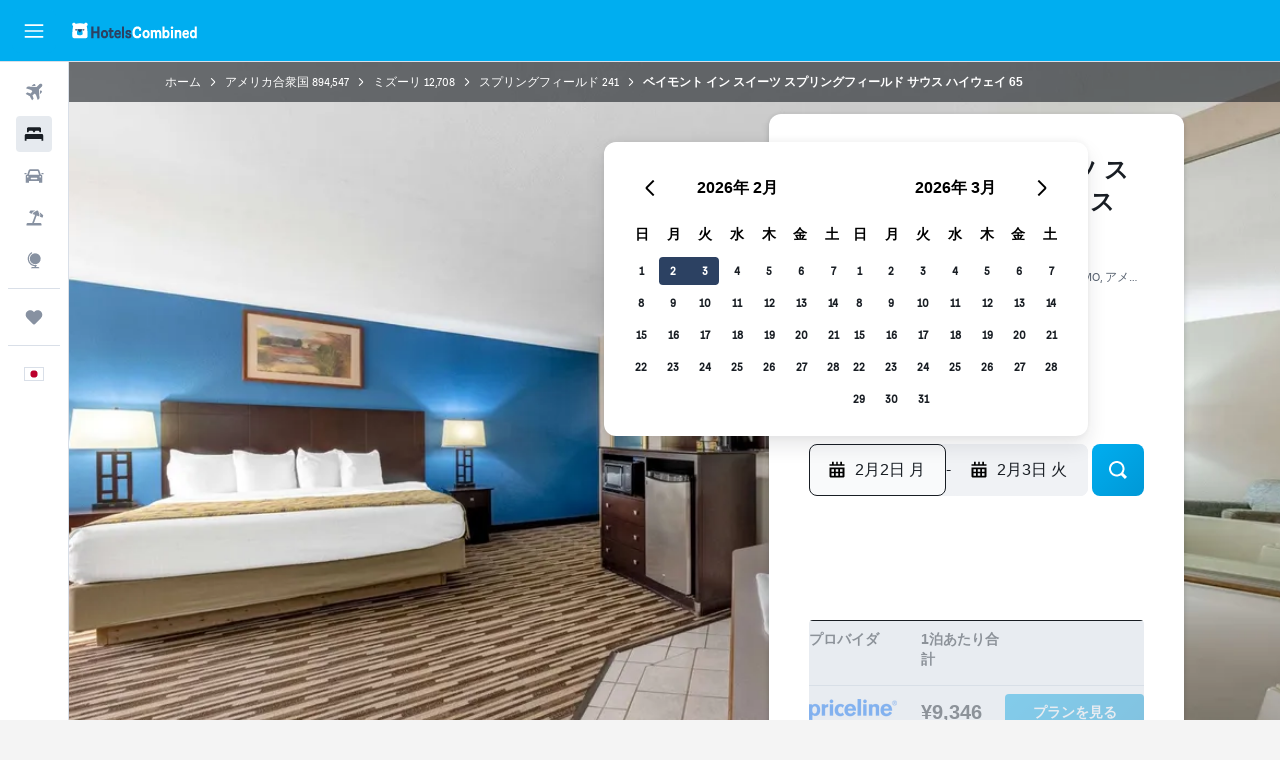

--- FILE ---
content_type: text/html;charset=UTF-8
request_url: https://www.hotelscombined.jp/Hotel/Baymont_Inn_and_Suites_Springfield_South_Hwy_65.htm
body_size: 107040
content:
<!DOCTYPE html>
<html lang='ja-jp' dir='ltr'>
<head>
<meta name="r9-version" content="R802a"/><meta name="r9-built" content="20260126.060159"/><meta name="r9-rendered" content="Mon, 26 Jan 2026 17:26:01 GMT"/><meta name="r9-build-number" content="37"/><link rel="stylesheet" href="https://content.r9cdn.net/res/combined.css?v=37f1194137336078bd98d778f0efaa61cf7a31a8&amp;cluster=4"/><link rel="stylesheet" href="https://content.r9cdn.net/res/combined.css?v=54593252a251101d05a9ee236376ffb921e9edf7&amp;cluster=4"/><meta name="viewport" content="width=device-width, initial-scale=1, minimum-scale=1"/><meta name="format-detection" content="telephone=no"/><link rel="icon" href="/favicon.ico" sizes="any"/><link rel="icon" href="/icon.svg" type="image/svg+xml"/><title>スプリングフィールド, ベイモント イン スイーツ スプリングフィールド サウス ハイウェイ 65 | ホテルズコンバインド</title><meta name="description" content="スプリングフィールド ベイモント イン スイーツ スプリングフィールド サウス ハイウェイ 65 - ホテルズコンバインドで最安値を見つけよう。世界有数のホテル予約サイトを一括比較。レビュー2108件、ユーザー評価10段階中7.6。"/><link rel="preconnect" href="apis.google.com"/><link rel="dns-prefetch" href="apis.google.com"/><link rel="preconnect" href="www.googletagmanager.com"/><link rel="dns-prefetch" href="www.googletagmanager.com"/><link rel="preconnect" href="www.google-analytics.com"/><link rel="dns-prefetch" href="www.google-analytics.com"/><script type="text/javascript">
var safari13PlusRegex = /Macintosh;.*?Version\/(1[3-9]|[2-9][0-9]+)(\.[0-9]+)* Safari/;
if (
window &&
window.navigator &&
window.navigator.userAgent &&
window.navigator.userAgent.indexOf('Safari') > -1 &&
window.navigator.userAgent.indexOf('Chrome') === -1 &&
safari13PlusRegex.test(window.navigator.userAgent)
) {
if (
'ontouchstart' in window &&
(!('cookieEnabled' in window.navigator) || window.navigator.cookieEnabled)
) {
if (
decodeURIComponent(document.cookie).indexOf('pmov=') < 0 &&
decodeURIComponent(document.cookie).indexOf('oo.tweb=') < 0
) {
var d = new Date();
d.setTime(d.getTime() + 90 * 24 * 60 * 60 * 1000);
document.cookie = 'pmov=tb;path=/;expires=' + d.toUTCString();
}
}
}
</script><meta name="kayak_page" content="hotel,static-hotel-detail,unknown"/><meta name="seop" content="Baymont_Inn_and_Suites_Springfield_South_Hwy_65"/><meta name="seo-cache" content="true"/><meta name="kayak_seo_splitxp" content="seo-hotel-details-shared-ui-form=disabled"/><script type="text/javascript">
var DynamicContextPromise = (function (handler) {
this.status = 0;
this.value = undefined;
this.thenCallbacks = [];
this.catchCallbacks = [];
this.then = function(fn) {
if (this.status === 0) {
this.thenCallbacks.push(fn);
}
if (this.status === 1) {
fn(this.value);
}
return this;
}.bind(this);
this.catch = function(fn) {
if (this.status === 0) {
this.catchCallbacks.push(fn);
}
if (this.status === 2) {
fn(this.value);
}
return this;
}.bind(this);
var resolve = function(value) {
if (this.status === 0) {
this.status = 1;
this.value = value;
this.thenCallbacks.forEach(function(fn) {
fn(value)
});
}
}.bind(this);
var reject = function(value) {
if (this.status === 0) {
this.status = 2;
this.value = value;
this.catchCallbacks.forEach(function(fn) {
fn(value)
});
}
}.bind(this);
try {
handler(resolve, reject);
} catch (err) {
reject(err);
}
return {
then: this.then,
catch: this.catch,
};
}).bind({})
var ie = (function () {
var undef,
v = 3,
div = document.createElement('div'),
all = div.getElementsByTagName('i');
while (div.innerHTML = '<!--[if gt IE ' + (++v) + ']><i></i><![endif]-->', all[0]);
return v > 4 ? v : undef;
}());
var xhr = ie <= 9 ? new XDomainRequest() : new XMLHttpRequest();
var trackingQueryParams = "";
var getOnlyValidParams = function(paramsList, reservedParamsList) {
var finalParamsList = [];
for (var i = 0; i < paramsList.length; i++) {
if (reservedParamsList.indexOf(paramsList[i].split('=')[0]) == -1) {
finalParamsList.push(paramsList[i]);
}
}
return finalParamsList;
}
var removeUnnecessaryQueryStringChars = function(paramsString) {
if (paramsString.charAt(0) === '?') {
return paramsString.substr(1);
}
return paramsString;
}
var reservedParamsList = ['vertical', 'pageId', 'subPageId', 'originalReferrer', 'seoPlacementId', 'seoLanguage', 'seoCountry', 'tags'];
var paramsString = window.location && window.location.search;
if (paramsString) {
paramsString = removeUnnecessaryQueryStringChars(paramsString);
var finalParamsList = getOnlyValidParams(paramsString.split('&'), reservedParamsList)
trackingQueryParams = finalParamsList.length > 0 ? "&" + finalParamsList.join("&") + "&seo=true" : "";
}
var trackingUrl = '/s/run/fpc/context' +
'?vertical=hotel' +
'&pageId=static-hotel-detail' +
'&subPageId=unknown' +
'&originalReferrer=' + encodeURIComponent(document.referrer) +
'&seoPlacementId=' + encodeURIComponent('Baymont_Inn_and_Suites_Springfield_South_Hwy_65') +
'&tags=' + encodeURIComponent('') +
'&origin=' + encodeURIComponent('') +
'&destination=' + encodeURIComponent('') +
'&isSeoPage=' + encodeURIComponent('true') +
'&domain=' + encodeURIComponent(window.location.host) +
trackingQueryParams;
xhr.open('GET', trackingUrl, true);
xhr.responseType = 'json';
window.R9 = window.R9 || {};
window.R9.unhiddenElements = [];
window.R9.dynamicContextPromise = new DynamicContextPromise(function(resolve, reject) {
xhr.onload = function () {
if (xhr.readyState === xhr.DONE && xhr.status === 200) {
window.R9 = window.R9 || {};
window.R9.globals = window.R9.globals || {};
resolve(xhr.response);
if (xhr.response['formToken']) {
R9.globals.formtoken = xhr.response['formToken'];
}
if (xhr.response['jsonPlacementEnabled'] && xhr.response['jsonGlobalPlacementEnabled']) {
if (xhr.response['placement']) {
R9.globals.placement = xhr.response['placement'];
}
if (xhr.response['affiliate']) {
R9.globals.affiliate = xhr.response['affiliate'];
}
}
if (xhr.response['dsaRemovableFields']) {
var dsaRemovableParamsList = xhr.response['dsaRemovableFields'];
var query = window.location.search.slice(1) || "";
var params = query.split('&');
var needRemoveParams = false;
for (var i = 0; i < dsaRemovableParamsList.length; i++) {
if (query.indexOf(dsaRemovableParamsList[i] + '=') != -1) {
needRemoveParams = true;
break;
}
}
if (needRemoveParams) {
var path = window.location.pathname;
var finalQuery = [];
for (var i = 0; i < params.length; i++) {
if (dsaRemovableParamsList.indexOf(params[i].split('=')[0]) == -1) {
finalQuery.push(params[i]);
}
}
if (window.history.replaceState) {
window.history.replaceState({}, document.title, path + (finalQuery.length > 0 ? '?' + finalQuery.join('&') : ''));
}
}
if(xhr.response['cachedCookieConsentEnabled']) {
var unhideElement = (elementId) => {
var elementToUnhide = document.querySelector(elementId);
if (elementToUnhide) {
window.R9.unhiddenElements = window.R9.unhiddenElements || [];
window.R9.unhiddenElements.push(elementId.replace('#', ''));
elementToUnhide.removeAttribute('hidden');
elementToUnhide.dispatchEvent(new Event('initialStaticHideRemove'));
}
}
var unhideCookieConsent = () => {
if (xhr.response['showSharedIabTcfDialog']) {
unhideElement('#iab-tcf-dialog');
}
if (xhr.response['showDataTransferDisclaimerDialog']) {
unhideElement('#shared-data-transfer-disclaimer-dialog');
}
if (xhr.response['showTwoPartyConsentDialog']) {
unhideElement('#shared-two-part-consent-dialog');
}
}
if (document.readyState === "loading") {
document.addEventListener("DOMContentLoaded", unhideCookieConsent);
} else {
unhideCookieConsent();
}
}
}
} else {
reject(xhr.response);
}
};
})
xhr.send('');
</script><link rel="canonical" href="https://www.hotelscombined.jp/Hotel/Baymont_Inn_and_Suites_Springfield_South_Hwy_65.htm"/><link rel="alternate" hrefLang="ar" href="https://ar.hotelscombined.com/Hotel/Baymont_Inn_and_Suites_Springfield_South_Hwy_65.htm"/><link rel="alternate" hrefLang="es-ES" href="https://www.hotelscombined.es/Hotel/Baymont_Inn_and_Suites_Springfield_South_Hwy_65.htm"/><link rel="alternate" hrefLang="ca-ES" href="https://www.hotelscombined.cat/Hotel/Baymont_Inn_and_Suites_Springfield_South_Hwy_65.htm"/><link rel="alternate" hrefLang="da-DK" href="https://www.hotelscombined.dk/Hotel/Baymont_Inn_and_Suites_Springfield_South_Hwy_65.htm"/><link rel="alternate" hrefLang="de-DE" href="https://www.hotelscombined.de/Hotel/Baymont_Inn_and_Suites_Springfield_South_Hwy_65.htm"/><link rel="alternate" hrefLang="en" href="https://www.hotelscombined.com/Hotel/Baymont_Inn_and_Suites_Springfield_South_Hwy_65.htm"/><link rel="alternate" hrefLang="en-AE" href="https://www.hotelscombined.ae/Hotel/Baymont_Inn_and_Suites_Springfield_South_Hwy_65.htm"/><link rel="alternate" hrefLang="en-AU" href="https://www.hotelscombined.com.au/Hotel/Baymont_Inn_and_Suites_Springfield_South_Hwy_65.htm"/><link rel="alternate" hrefLang="en-CA" href="https://www.hotelscombined.ca/Hotel/Baymont_Inn_and_Suites_Springfield_South_Hwy_65.htm"/><link rel="alternate" hrefLang="en-GB" href="https://www.hotelscombined.co.uk/Hotel/Baymont_Inn_and_Suites_Springfield_South_Hwy_65.htm"/><link rel="alternate" hrefLang="en-IE" href="https://www.hotelscombined.ie/Hotel/Baymont_Inn_and_Suites_Springfield_South_Hwy_65.htm"/><link rel="alternate" hrefLang="en-IN" href="https://www.hotelscombined.in/Hotel/Baymont_Inn_and_Suites_Springfield_South_Hwy_65.htm"/><link rel="alternate" hrefLang="en-NZ" href="https://www.hotelscombined.co.nz/Hotel/Baymont_Inn_and_Suites_Springfield_South_Hwy_65.htm"/><link rel="alternate" hrefLang="en-SG" href="https://www.hotelscombined.com.sg/Hotel/Baymont_Inn_and_Suites_Springfield_South_Hwy_65.htm"/><link rel="alternate" hrefLang="fr-FR" href="https://www.hotelscombined.fr/Hotel/Baymont_Inn_and_Suites_Springfield_South_Hwy_65.htm"/><link rel="alternate" hrefLang="he-IL" href="https://www.hotelscombined.co.il/Hotel/Baymont_Inn_and_Suites_Springfield_South_Hwy_65.htm"/><link rel="alternate" hrefLang="it-IT" href="https://www.hotelscombined.it/Hotel/Baymont_Inn_and_Suites_Springfield_South_Hwy_65.htm"/><link rel="alternate" hrefLang="ja-JP" href="https://www.hotelscombined.jp/Hotel/Baymont_Inn_and_Suites_Springfield_South_Hwy_65.htm"/><link rel="alternate" hrefLang="ko-KR" href="https://www.hotelscombined.co.kr/Hotel/Baymont_Inn_and_Suites_Springfield_South_Hwy_65.htm"/><link rel="alternate" hrefLang="ms-MY" href="https://www.hotelscombined.my/Hotel/Baymont_Inn_and_Suites_Springfield_South_Hwy_65.htm"/><link rel="alternate" hrefLang="no-NO" href="https://www.hotelscombined.no/Hotel/Baymont_Inn_and_Suites_Springfield_South_Hwy_65.htm"/><link rel="alternate" hrefLang="sv-SE" href="https://www.hotelscombined.se/Hotel/Baymont_Inn_and_Suites_Springfield_South_Hwy_65.htm"/><link rel="alternate" hrefLang="th-TH" href="https://www.hotelscombined.co.th/Hotel/Baymont_Inn_and_Suites_Springfield_South_Hwy_65.htm"/><link rel="alternate" hrefLang="zh-TW" href="https://www.hotelscombined.com.tw/Hotel/Baymont_Inn_and_Suites_Springfield_South_Hwy_65.htm"/><link rel="alternate" hrefLang="zh-HK" href="https://www.hotelscombined.hk/Hotel/Baymont_Inn_and_Suites_Springfield_South_Hwy_65.htm"/><meta property="og:image" content="https://content.r9cdn.net/rimg/himg/48/5f/17/ice-30013-98068204-158181.jpg?width=1200&amp;height=630&amp;crop=true"/><meta property="og:image:width" content="1200"/><meta property="og:image:height" content="630"/><meta property="og:title" content="スプリングフィールド, ベイモント イン スイーツ スプリングフィールド サウス ハイウェイ 65 | ホテルズコンバインド"/><meta property="og:type" content="website"/><meta property="og:description" content="スプリングフィールド ベイモント イン スイーツ スプリングフィールド サウス ハイウェイ 65 - ホテルズコンバインドで最安値を見つけよう。世界有数のホテル予約サイトを一括比較。レビュー2108件、ユーザー評価10段階中7.6。"/><meta property="og:url" content="https://www.hotelscombined.jp/Hotel/Baymont_Inn_and_Suites_Springfield_South_Hwy_65.htm"/><meta property="og:site_name" content="ホテルズコンバインド"/><meta property="fb:pages" content="117913258224288"/><meta property="twitter:title" content="スプリングフィールド, ベイモント イン スイーツ スプリングフィールド サウス ハイウェイ 65 | ホテルズコンバインド"/><meta name="twitter:description" content="スプリングフィールド ベイモント イン スイーツ スプリングフィールド サウス ハイウェイ 65 - ホテルズコンバインドで最安値を見つけよう。世界有数のホテル予約サイトを一括比較。レビュー2108件、ユーザー評価10段階中7.6。"/><meta name="twitter:image:src" content="https://content.r9cdn.net/rimg/himg/48/5f/17/ice-30013-98068204-158181.jpg?width=440&amp;height=220&amp;crop=true"/><meta name="twitter:card" content="summary_large_image"/><meta name="twitter:site" content="@hotelscombined"/><meta name="twitter:creator" content="@hotelscombined"/><meta name="robots" content="index,follow"/><link rel="apple-touch-icon" href="/apple-touch-icon.png"/><link rel="apple-touch-icon" sizes="60x60" href="/apple-touch-icon-60x60.png"/><link rel="apple-touch-icon" sizes="76x76" href="/apple-touch-icon-76x76.png"/><link rel="apple-touch-icon" sizes="120x120" href="/apple-touch-icon-120x120.png"/><link rel="apple-touch-icon" sizes="152x152" href="/apple-touch-icon-152x152.png"/><link rel="apple-touch-icon" sizes="167x167" href="/apple-touch-icon-167x167.png"/><link rel="apple-touch-icon" sizes="180x180" href="/apple-touch-icon-180x180.png"/><script type="application/ld+json">{"@context":"https://schema.org","@type":"Website","name":"ホテルズコンバインド","url":"https://www.hotelscombined.jp"}</script><script type="application/ld+json">{"@context":"http://schema.org","@type":"Organization","name":"ホテルズコンバインド","url":"https://www.hotelscombined.jp/Hotel/Baymont_Inn_and_Suites_Springfield_South_Hwy_65.htm","sameAs":["https://www.facebook.com/HotelsCombined/","https://www.youtube.com/hotelscombined","https://www.instagram.com/hotelscombined/"]}</script><script type="application/ld+json">{"@context":"https://schema.org","@type":"ItemList","itemListOrder":"https://schema.org/ItemListUnordered","description":"料金や部屋タイプを含む、ベイモント イン スイーツ スプリングフィールド サウス ハイウェイ 65の利用可能な客室を検索できます。","itemListElement":[{"@type":"ListItem","position":1,"item":{"@type":"Offer","price":9346.5,"priceCurrency":"JPY","availability":"https://schema.org/InStock","validFrom":"2026-02-02","itemOffered":{"@type":"HotelRoom"}}}]}</script><script type="application/ld+json">{"@context":"https://schema.org","@type":"TouristDestination","name":"スプリングフィールド"}</script><script type="application/ld+json">{"@context":"http://schema.org","@type":"BreadcrumbList","itemListElement":[{"@type":"ListItem","position":"1","item":{"@id":"/","name":"ホーム"}},{"@type":"ListItem","position":"2","item":{"@id":"/Place/United_States.htm","name":"アメリカ合衆国"}},{"@type":"ListItem","position":"3","item":{"@id":"/Place/Missouri.htm","name":"ミズーリ"}},{"@type":"ListItem","position":"4","item":{"@id":"/Place/Springfield.htm","name":"スプリングフィールド"}},{"@type":"ListItem","position":"5","item":{"@id":"","name":"ベイモント イン スイーツ スプリングフィールド サウス ハイウェイ 65"}}]}</script><script type="application/ld+json">{"@context":"http://schema.org","@type":"FAQPage","mainEntity":[{"@type":"Question","name":"ベイモント イン スイーツ スプリングフィールド サウス ハイウェイ 65から最寄りのスプリングフィールド・ブランソン・ナショナル空港へはどのぐらいの距離ですか？","acceptedAnswer":{"@type":"Answer","text":"ベイモント イン スイーツ スプリングフィールド サウス ハイウェイ 65とスプリングフィールド・ブランソン・ナショナル空港（最寄りの空港）は27.5km離れており、渋滞が発生しなければ所要時間は通常0時間21分程度です。 都心部に滞在している場合、交通量が多いため、所要時間が長くなる場合があります。"}},{"@type":"Question","name":"ベイモント イン スイーツ スプリングフィールド サウス ハイウェイ 65にプールはありますか？","acceptedAnswer":{"@type":"Answer","text":"はい。 スプリングフィールドを訪れるHotelsCombinedユーザーには、プール付きのホテルが人気です。ベイモント イン スイーツ スプリングフィールド サウス ハイウェイ 65にはホテルの宿泊客が利用できるプールがありますが、ホテルには通常プールの利用に関する規則がありますのでご注意ください。"}},{"@type":"Question","name":"ベイモント イン スイーツ スプリングフィールド サウス ハイウェイ 65からスプリングフィールド市内中心部はどのぐらいの距離ですか？","acceptedAnswer":{"@type":"Answer","text":"ベイモント イン スイーツ スプリングフィールド サウス ハイウェイ 65はスプリングフィールド市内中心部からわずか8.9kmの距離です。ベイモント イン スイーツ スプリングフィールド サウス ハイウェイ 65からは、観光客に人気のWonders of Wildlife Museum and Aquariumをはじめ、さまざまなランドマークに簡単にアクセスできます。"}},{"@type":"Question","name":"ベイモント イン スイーツ スプリングフィールド サウス ハイウェイ 65の電話番号を教えてください。","acceptedAnswer":{"@type":"Answer","text":"ベイモント イン スイーツ スプリングフィールド サウス ハイウェイ 65でのご予約に関するお問い合わせは、+1 417 887 2323にお電話ください。"}},{"@type":"Question","name":"ベイモント イン スイーツ スプリングフィールド サウス ハイウェイ 65にWi-Fiはありますか？","acceptedAnswer":{"@type":"Answer","text":"はい、ベイモント イン スイーツ スプリングフィールド サウス ハイウェイ 65には宿泊者が利用できるWi-Fiがあります。"}},{"@type":"Question","name":"ベイモント イン スイーツ スプリングフィールド サウス ハイウェイ 65にはジムまたはフィットネスセンターはありますか？","acceptedAnswer":{"@type":"Answer","text":"はい、ベイモント イン スイーツ スプリングフィールド サウス ハイウェイ 65の宿泊者は滞在中にフィットネスセンターをご利用いただけます。"}},{"@type":"Question","name":"ベイモント イン スイーツ スプリングフィールド サウス ハイウェイ 65のチェックアウトは何時ですか？","acceptedAnswer":{"@type":"Answer","text":"11:00です。これより遅い時間のチェックアウトをご希望の場合は、できるだけ早くフロントにご連絡ください。チェックイン時間は、15:00です。"}},{"@type":"Question","name":"スプリングフィールドにあるベイモント イン スイーツ スプリングフィールド サウス ハイウェイ 65の宿泊料金はいくらですか？","acceptedAnswer":{"@type":"Answer","text":"最近閲覧されたベイモント イン スイーツ スプリングフィールド サウス ハイウェイ 65の客室の最安値は1泊あたり¥8,164で、平均料金は1泊あたりおよそ¥13,582です。現在の料金を確認するには、<a href=\"#rooms\">上記の検索フォーム</a>に希望の日程を入力してください。"}},{"@type":"Question","name":"ベイモント イン スイーツ スプリングフィールド サウス ハイウェイ 65​に滞在するのに最も安い月はいつですか？","acceptedAnswer":{"@type":"Answer","text":"ベイモント イン スイーツ スプリングフィールド サウス ハイウェイ 65の予約でお得に節約するには、通常、料金が最安値（¥10,117​）になる 12月に滞在することを検討してください。"}},{"@type":"Question","name":"他にもBaymont Inn & Suitesのホテルはスプリングフィールドにありますか？","acceptedAnswer":{"@type":"Answer","text":"スプリングフィールド​には、合計2​軒​あります。スプリングフィールド​で最も人気のBaymont Inn & Suites​の宿泊施設はベイモント イン スイーツ スプリングフィールド サウス ハイウェイ 65​です。"}}]}</script><script type="application/ld+json">{"@context":"http://schema.org","@type":"Hotel","name":"ベイモント イン スイーツ スプリングフィールド サウス ハイウェイ 65","url":"https://www.hotelscombined.jp/Hotel/Baymont_Inn_and_Suites_Springfield_South_Hwy_65.htm/Hotel/Baymont_Inn_and_Suites_Springfield_South_Hwy_65.htm","description":"ベイモント イン スイーツ スプリングフィールド サウス ハイウェイ 65はスプリングフィールドにあり、Missouri Sports Hall of Fame ミズーリ州立大学まで車ですぐのロケーションです。 また、エクスプレス・チェックイン/チェックアウト、 屋内プール、 ジャグジーなどの施設や設備もあります。\n\nホテルには、コンシェルジュ、 24時間対応レセプション、ミーティングルームなどの充実した設備や施設が備わっています。 ベイモント イン スイーツ スプリングフィールド サウス ハイウェイ 65には、お子様連れのお客様のためのゲームルームがあります。\n\n広い客室には、ケーブル/衛星放送テレビ、 冷蔵庫とフラットテレビなどの設備があり快適に過ごせます。 各客室には、ラジオ、 アイロン用設備などや、ヘアドライヤーを備えたプライベートバスルームがあります。\n\nベイモント イン スイーツ スプリングフィールド サウス ハイウェイ 65では毎朝、地元エリアの観光にお出かけになる前に、コンチネンタルスタイルの朝食をお召し上がりいただけます。\n\nホテルは、Assemblies of God Theological Seminary、 Wonders of Wildlife Museum and AquariumとPythian Home of Missouriなど地元の見どころから車で約20分の距離で、便利な立地にあります。 スプリングフィールド・ブランソン・ナショナル空港まで車で約30分です。","starRating":"2","telephone":"+1 417 887 2323","alternateName":[],"address":{"@type":"PostalAddress","streetAddress":"3343 East Battlefield Street","addressLocality":"スプリングフィールド","postalCode":"65804","addressRegion":"ミズーリ","addressCountry":"アメリカ合衆国"},"priceRange":"¥9,494","image":"/rimg/himg/48/5f/17/ice-30013-98068204-158181.jpg?width=200&height=200&crop=true","photo":[{"@type":"ImageObject","contentUrl":"/himg/48/5f/17/ice-30013-98068204-158181.jpg","description":"ベイモント イン スイーツ スプリングフィールド サウス ハイウェイ 65"},{"@type":"ImageObject","contentUrl":"/himg/0c/cd/05/ice-30013-98068199-975593.jpg","description":"ベイモント イン スイーツ スプリングフィールド サウス ハイウェイ 65"},{"@type":"ImageObject","contentUrl":"/himg/48/b8/2b/ice-30013-98476657-554657.jpg","description":"ベイモント イン スイーツ スプリングフィールド サウス ハイウェイ 65"},{"@type":"ImageObject","contentUrl":"/himg/87/64/e0/ice-30013-98068202-083540.jpg","description":"ベイモント イン スイーツ スプリングフィールド サウス ハイウェイ 65"},{"@type":"ImageObject","contentUrl":"/himg/cc/d7/e1/ice-30013-3f9601-039236.jpg","description":"ベイモント イン スイーツ スプリングフィールド サウス ハイウェイ 65"},{"@type":"ImageObject","contentUrl":"/himg/4c/da/47/ice-65721-64572437_3XL-395457.jpg","description":"ベイモント イン スイーツ スプリングフィールド サウス ハイウェイ 65"},{"@type":"ImageObject","contentUrl":"/himg/9c/48/52/ice-30013-98068207-215123.jpg","description":"ベイモント イン スイーツ スプリングフィールド サウス ハイウェイ 65"},{"@type":"ImageObject","contentUrl":"/himg/3d/4f/b5/ice-30013-98068203-102049.jpg","description":"ベイモント イン スイーツ スプリングフィールド サウス ハイウェイ 65"},{"@type":"ImageObject","contentUrl":"/himg/4c/da/47/ice-65721-64572421_3XL-541136.jpg","description":"ベイモント イン スイーツ スプリングフィールド サウス ハイウェイ 65"},{"@type":"ImageObject","contentUrl":"/himg/f9/36/23/ice-30013-98068205-176741.jpg","description":"ベイモント イン スイーツ スプリングフィールド サウス ハイウェイ 65"},{"@type":"ImageObject","contentUrl":"/himg/74/1e/2e/ice-30013-806f38-049831.jpg","description":"ベイモント イン スイーツ スプリングフィールド サウス ハイウェイ 65"},{"@type":"ImageObject","contentUrl":"/himg/85/e6/41/ice-30013-98068198-943251.jpg","description":"ベイモント イン スイーツ スプリングフィールド サウス ハイウェイ 65"},{"@type":"ImageObject","contentUrl":"/himg/fc/bd/d9/ice-30013-98068209-251881.jpg","description":"ベイモント イン スイーツ スプリングフィールド サウス ハイウェイ 65"},{"@type":"ImageObject","contentUrl":"/himg/ca/5f/d6/ice-30013-98068206-196811.jpg","description":"ベイモント イン スイーツ スプリングフィールド サウス ハイウェイ 65"},{"@type":"ImageObject","contentUrl":"/himg/d2/4b/76/ice-30013-98068201-064348.jpg","description":"ベイモント イン スイーツ スプリングフィールド サウス ハイウェイ 65"},{"@type":"ImageObject","contentUrl":"/himg/87/d9/bf/ice-30013-98068197-899711.jpg","description":"ベイモント イン スイーツ スプリングフィールド サウス ハイウェイ 65"},{"@type":"ImageObject","contentUrl":"/himg/4c/da/47/ice-65721-64572435_3XL-320135.jpg","description":"ベイモント イン スイーツ スプリングフィールド サウス ハイウェイ 65"},{"@type":"ImageObject","contentUrl":"/himg/4c/da/47/ice-65721-64698225_3XL-973893.jpg","description":"ベイモント イン スイーツ スプリングフィールド サウス ハイウェイ 65"},{"@type":"ImageObject","contentUrl":"/himg/65/c8/aa/ice-30013-98068200-997831.jpg","description":"ベイモント イン スイーツ スプリングフィールド サウス ハイウェイ 65"},{"@type":"ImageObject","contentUrl":"/himg/04/8c/0b/ice-30013-98068211-139095.jpg","description":"ベイモント イン スイーツ スプリングフィールド サウス ハイウェイ 65"},{"@type":"ImageObject","contentUrl":"/himg/a6/1d/6f/ice-30013-98476655-608096.jpg","description":"ベイモント イン スイーツ スプリングフィールド サウス ハイウェイ 65"},{"@type":"ImageObject","contentUrl":"/himg/09/e2/3c/ice-30013-98068210-120451.jpg","description":"ベイモント イン スイーツ スプリングフィールド サウス ハイウェイ 65"},{"@type":"ImageObject","contentUrl":"/himg/4c/da/47/ice-65721-64572427_3XL-016851.jpg","description":"ベイモント イン スイーツ スプリングフィールド サウス ハイウェイ 65"},{"@type":"ImageObject","contentUrl":"/himg/51/c9/30/ice-30013-98476658-619220.jpg","description":"ベイモント イン スイーツ スプリングフィールド サウス ハイウェイ 65"},{"@type":"ImageObject","contentUrl":"/himg/c5/94/1d/ice-30013-98068208-233543.jpg","description":"ベイモント イン スイーツ スプリングフィールド サウス ハイウェイ 65"},{"@type":"ImageObject","contentUrl":"/himg/4c/da/47/ice-65721-64572413_3XL-223410.jpg","description":"ベイモント イン スイーツ スプリングフィールド サウス ハイウェイ 65"},{"@type":"ImageObject","contentUrl":"/himg/b0/d4/a8/ice-30013-580f00-000112.jpg","description":"ベイモント イン スイーツ スプリングフィールド サウス ハイウェイ 65"},{"@type":"ImageObject","contentUrl":"/himg/11/55/2e/ice-30013-6cd932-082211.jpg","description":"ベイモント イン スイーツ スプリングフィールド サウス ハイウェイ 65"},{"@type":"ImageObject","contentUrl":"/himg/4c/da/47/ice-65721-64572429_3XL-688182.jpg","description":"ベイモント イン スイーツ スプリングフィールド サウス ハイウェイ 65"},{"@type":"ImageObject","contentUrl":"/himg/1c/6f/7d/ice-65721-photo.aspx_did=2692_brochureid=65721_publicid=55130361_instanceid=35_resizing=4K-689514.jpg","description":"ベイモント イン スイーツ スプリングフィールド サウス ハイウェイ 65"},{"@type":"ImageObject","contentUrl":"/himg/4c/da/47/ice-65721-64572423_3XL-172110.jpg","description":"ベイモント イン スイーツ スプリングフィールド サウス ハイウェイ 65"},{"@type":"ImageObject","contentUrl":"/himg/df/22/95/ice-30013-904fac-077512.jpg","description":"ベイモント イン スイーツ スプリングフィールド サウス ハイウェイ 65"},{"@type":"ImageObject","contentUrl":"/himg/e2/b0/c4/ice-115027646-61058717_3XL-318201.jpg","description":"ベイモント イン スイーツ スプリングフィールド サウス ハイウェイ 65"},{"@type":"ImageObject","contentUrl":"/himg/e2/b0/c4/ice-115027646-61058725_3XL-212207.jpg","description":"ベイモント イン スイーツ スプリングフィールド サウス ハイウェイ 65"}],"aggregateRating":{"@type":"AggregateRating","bestRating":"10","ratingValue":"7.6","ratingCount":"2108"},"amenityFeature":["エクストラロングベッド（2m以上）","ファミリールーム","リネン","タオル","セーフティボックス","ベビーベッド利用可能","座席エリア","エレベーター","薄型テレビ","無料洗面用品","温水プール","共有ラウンジ／TVエリア","煙探知機","暖房","シャワー","アイロンとアイロン台","障害者用駐車スペース","ホットタブ","電子レンジ","コネクティングルーム利用可","屋内プール","追加トイレ","ソファベッド","めざまし時計","禁煙","バスタブ","エクスプレス・チェックアウト","路面駐車","ヘアドライヤー","紅茶／コーヒーマシーン","ケーブル／衛星TV","電話","カーペット","エアコン","冷蔵庫","トイレ","セーフティボックス","ハンガー","コーヒーメーカー","テレビ","無料パーキング","自動販売機（飲み物）","自動販売機（スナック）","専用バスルーム","フロント24時間営業","喫煙指定区域","ボードゲーム／パズル","ゲームルーム","フィットネスセンター","会議室","ビジネスセンター","目覚ましサービス","ハウスキーピング（毎日）","FAX／コピー","会議場／大宴会場","スパ"]}</script><meta name="kayak_content_type" content="30013,standard"/><meta name="cfcms-destination-code" content="30013"/>
</head>
<body class='bd-default bd-hc react react-st ja_JP '><div id='root'><div class="c--AO"><nav class="mZv3" aria-label="キーボードのクイックリンクです"><a href="#main">主要コンテンツへ戻ります</a></nav><div data-testid="page-top-anchor" aria-live="polite" aria-atomic="true" tabindex="-1" style="position:absolute;width:1px;height:1px;margin:-1px;padding:0;overflow:hidden;clip-path:inset(50%);white-space:nowrap;border:0"></div><header class="mc6t mc6t-mod-sticky-always" style="height:62px;top:0px"><div class="mc6t-wrapper"><div><div class="mc6t-banner mc6t-mod-sticky-non-mobile"></div></div><div class="mc6t-main-content mc6t-mod-bordered" style="height:62px"><div class="common-layout-react-HeaderV2 V_0p V_0p-mod-branded V_0p-mod-side-nav-ux-v2"><div class="wRhj wRhj-mod-justify-start wRhj-mod-grow"><div class="mc6t-nav-button mc6t-mod-hide-empty"><div role="button" tabindex="0" class="ZGw- ZGw--mod-size-medium ZGw--mod-variant-default" aria-label="メインナビゲーションを開く"><svg viewBox="0 0 200 200" width="20" height="20" xmlns="http://www.w3.org/2000/svg" role="presentation"><path d="M191.67 50H8.33V33.33h183.33V50zm0 100H8.33v16.67h183.33V150zm0-58.33H8.33v16.67h183.33V91.67z"/></svg></div></div><div class="mc6t-logo mc6t-mod-hide-empty"><div class="gPDR gPDR-mod-focus-keyboard gPDR-ホテルズコンバインド gPDR-non-compact gPDR-main-logo-mobile gPDR-inverted-logo gPDR-mod-reduced-size"><a class="gPDR-main-logo-link" href="/" itemProp="https://schema.org/logo" aria-label="ホテルズコンバインド​のホームページに移動"><div class="gPDR-main-logo gPDR-inverted-logo" style="animation-duration:2000ms"><span style="transform:translate3d(0,0,0);vertical-align:middle;-webkit-font-smoothing:antialiased;-moz-osx-font-smoothing:grayscale;width:auto;height:auto" class="gPDR-logo-image"><svg width="100%" height="100%" viewBox="0 0 190 24" xmlns="http://www.w3.org/2000/svg" role="presentation" style="width:inherit;height:inherit;line-height:inherit;color:inherit"><g fill="none"><path fill="#2C4162" d="M29.207 23.715V5.735h3.533v7.282h5.574V5.736h3.533v17.939h-3.533v-7.363H32.74v7.363h-3.533zm14.681-5.939c0-3.58 1.885-6.752 5.536-6.752 3.65 0 5.535 3.173 5.535 6.752 0 3.336-1.688 6.183-5.535 6.183-3.848 0-5.536-2.847-5.536-6.183zm3.259-.04c0 2.237.706 3.132 2.277 3.132 1.57 0 2.276-.854 2.276-3.092 0-2.156-.588-3.58-2.276-3.58-1.688-.04-2.277 1.384-2.277 3.54zm9.735-3.58h-1.57v-2.888h1.57v-2.97h3.023v2.97h3.258v2.888h-3.258v4.515c0 1.993.078 2.36.667 2.36.393 0 .51-.204.51-.651 0-.244-.078-.448-.078-.448h2.238s.157.448.157 1.099c0 2.033-1.374 2.928-3.062 2.928-2.356 0-3.494-1.26-3.494-4.108v-5.695h.04zm14.525 5.858c0-.204-.04-.367-.04-.367h2.513s.196.407.196 1.058c0 2.36-2.316 3.295-4.2 3.295-3.808 0-5.653-2.644-5.653-6.224 0-3.539 1.688-6.712 5.457-6.712 2.826 0 4.593 2.034 4.593 4.76a9.467 9.467 0 01-.354 2.522h-6.712c.039 1.87.903 2.888 2.63 2.888 1.256-.04 1.57-.732 1.57-1.22zm-4.083-4.068h4.083c.118-.773-.157-2.115-1.924-2.115-1.727 0-2.159 1.464-2.159 2.115zm8.755 7.769V5.776h3.1v17.94h-3.1zm4.946-3.254c0-.773.314-1.342.314-1.342h2.826s-.157.325-.157.813c0 .854.707 1.261 1.767 1.261 1.02 0 1.649-.407 1.649-1.057 0-.855-.786-1.14-2.12-1.505-1.885-.489-4.044-.936-4.044-3.702 0-2.522 1.806-3.865 4.397-3.865 2.238 0 4.318 1.099 4.318 3.336 0 .65-.196 1.18-.196 1.18h-2.827s.118-.326.118-.651c0-.692-.589-1.098-1.374-1.098-1.099 0-1.57.488-1.57 1.016 0 .651.707.977 2.08 1.302 1.885.448 4.123.976 4.123 3.824 0 2.685-1.806 4.027-4.633 4.027-2.944-.04-4.671-1.464-4.671-3.539z"/><path d="M91.899 15.254c0-5.207 2.826-9.478 7.615-9.478 3.77 0 5.653 2.238 5.653 4.882 0 1.098-.235 1.749-.235 1.749h-2.984s.079-.285.079-.936c0-1.302-.785-2.278-2.552-2.278-2.787 0-4.082 2.482-4.082 6.02 0 2.889.981 5.33 4.004 5.33 1.334 0 2.59-.692 2.59-2.645 0-.366-.078-.691-.078-.691h3.023s.196.57.196 1.383c0 3.824-3.023 5.37-5.888 5.37-5.535 0-7.341-3.987-7.341-8.706zm15.153 2.522c0-3.58 1.884-6.752 5.535-6.752 3.65 0 5.535 3.173 5.535 6.752 0 3.336-1.688 6.183-5.535 6.183-3.847 0-5.535-2.847-5.535-6.183zm3.258-.04c0 2.237.707 3.132 2.277 3.132 1.57 0 2.277-.854 2.277-3.092 0-2.156-.59-3.58-2.277-3.58-1.688-.04-2.277 1.384-2.277 3.54zm18.097-5.004c.628-.935 1.649-1.708 3.023-1.708 2.63 0 4.122 1.952 4.122 4.881v7.81l-3.102-.04v-7.2c0-1.587-.55-2.32-1.57-2.32s-1.57.937-1.57 2.279v7.281h-3.101v-7.24c0-1.587-.55-2.32-1.65-2.32-1.059 0-1.609.937-1.609 2.157v7.403h-3.1V11.268h2.983v1.18h.039c.314-.489 1.217-1.424 2.67-1.424 1.413 0 2.394.773 2.865 1.708zm9.186-6.996h3.101v6.345h.04c.588-.61 1.53-1.057 2.63-1.057 3.376 0 4.907 3.01 4.907 6.549 0 3.458-1.57 6.386-4.947 6.386-1.177 0-2.198-.61-2.748-1.342h-.039v1.098h-2.983V5.735h.039zm3.14 12c0 1.586.55 3.172 2.277 3.172 1.531 0 2.277-1.505 2.277-3.091 0-1.953-.51-3.661-2.277-3.661-1.688-.04-2.277 1.79-2.277 3.58zm11.267-12c1.1 0 1.963.895 1.963 2.033 0 1.14-.864 2.034-1.963 2.034-1.1 0-1.963-.895-1.963-2.034.04-1.098.903-2.033 1.963-2.033zm-1.531 5.532h3.101v12.447h-3.101zm8.951 12.447h-3.102V11.268h3.101v1.22h.04c.51-.691 1.334-1.464 2.944-1.464 2.277 0 3.808 1.952 3.808 4.434v8.217h-3.18V16.27c0-1.342-.628-2.156-1.688-2.156-.903 0-1.963.407-1.963 2.563v7.037h.04zm15.466-3.701c0-.204-.039-.367-.039-.367h2.513s.196.407.196 1.058c0 2.36-2.316 3.295-4.2 3.295-3.808 0-5.654-2.644-5.654-6.224 0-3.539 1.688-6.712 5.457-6.712 2.787 0 4.593 2.034 4.593 4.76 0 1.383-.353 2.522-.353 2.522h-6.713c.04 1.87.903 2.888 2.63 2.888 1.256-.04 1.57-.732 1.57-1.22zm-4.082-4.068h4.082c.118-.773-.157-2.115-1.923-2.115-1.727 0-2.16 1.464-2.16 2.115zm18.843 7.769h-2.866v-1.057h-.04c-.47.61-1.57 1.301-2.865 1.301-2.277 0-4.71-1.912-4.71-6.508 0-3.824 2.001-6.427 4.553-6.427 1.335 0 2.238.447 2.787 1.057h.04V5.776h3.1v17.94zm-7.577-5.98c0 2.238 1.139 3.133 2.395 3.133s2.237-1.099 2.237-3.092c0-2.4-.902-3.62-2.237-3.62-1.492 0-2.395 1.22-2.395 3.58zm-158.399.489c0-3.905-.55-9.438-1.216-12.448-.275-1.22-.825-2.115-1.728-2.766A4.641 4.641 0 0019 2.156c-.04 0-.079-.04-.118-.04-2.355-.774-4.553-1.14-6.83-1.1-2.277-.04-4.476.286-6.83 1.1-.04 0-.08.04-.119.04a6.285 6.285 0 00-1.727.854c-.903.651-1.452 1.546-1.727 2.766C.98 8.786.432 14.32.432 18.224c0 1.017.04 1.912.118 2.644.078.813.235 1.424.47 1.668.354.447.904 1.18 3.18 1.18h15.703c2.277 0 2.787-.733 3.18-1.18.235-.244.353-.855.47-1.668.118-.732.158-1.627.118-2.644z" fill="#FFF"/><path d="M3.023 5.573c-1.492 0-2.67-1.261-2.67-2.766C.353 1.26 1.57.04 3.023.04c1.491 0 2.67 1.26 2.67 2.766 0 1.505-1.179 2.766-2.67 2.766m18.137.001c-1.493 0-2.67-1.261-2.67-2.766C18.49 1.26 19.707.04 21.16.04c1.49 0 2.669 1.26 2.669 2.766 0 1.505-1.217 2.766-2.67 2.766" fill="#FFF"/><path d="M4.79 10.129c-.04.122-.04.285-.04.407.04.854.707 1.545 1.531 1.586.903.04 1.649-.732 1.649-1.627 0-.122 0-.244-.04-.366 0-.082-.117-.163-.196-.163H4.986c-.079 0-.157.04-.197.163m10.913 0c-.039.122-.039.285-.039.407.04.854.707 1.545 1.531 1.586.903.04 1.649-.732 1.649-1.627 0-.122 0-.244-.04-.366-.039-.082-.117-.163-.196-.163H15.9c-.118 0-.197.04-.197.163" fill="#2C4162"/><path d="M16.134 17.492c0-.082.04-.123.04-.204v-.366c0-1.424-.629-5.207-1.021-6.671-.04-.163-.157-.244-.353-.285H8.793c-.196.04-.314.163-.353.285-.353 1.464-1.02 5.207-1.02 6.671v.325c0 .936 1.962 2.075 4.357 2.075 2.198 0 4.004-.936 4.318-1.83 0 .04 0 0 .04 0z" fill="#00AEF0"/><path d="M14.8 9.966H8.793c-.235.04-.353.203-.353.366 0 .082 0 .163.04.204.196.447.392.895.667 1.342.432.732.903 1.424 1.57 2.075.196.203.432.447.667.65a.715.715 0 00.432.163c.157 0 .314-.04.432-.163.235-.203.432-.406.667-.65.668-.651 1.139-1.343 1.57-2.075.236-.407.472-.854.668-1.342.04-.082.04-.163.04-.204a.47.47 0 00-.393-.366z" fill="#2C4162"/></g> </svg></span></div></a></div></div></div><div class="wRhj wRhj-mod-width-full-mobile wRhj-mod-justify-center wRhj-mod-allow-shrink"><div class="V_0p-search-display-wrapper"></div></div><div class="wRhj wRhj-mod-justify-end wRhj-mod-grow"><div><div class="common-layout-react-HeaderAccountWrapper theme-dark account--collapsible account--not-branded"><div class="ui-layout-header-HeaderTripsItem"></div></div></div></div><div class="c5ab7 c5ab7-mod-absolute c5ab7-collapsed c5ab7-mod-variant-accordion" style="top:62px"><div tabindex="-1" class="pRB0 pRB0-collapsed pRB0-mod-variant-accordion pRB0-mod-position-sticky" style="top:62px;height:calc(100vh - 62px)"><div><div class="pRB0-nav-items"><nav class="HtHs" aria-label="検索"><ul class="HtHs-nav-list"><li><a href="/flights" aria-label="航空券を検索 " class="dJtn dJtn-collapsed dJtn-mod-variant-accordion" aria-current="false"><svg viewBox="0 0 200 200" width="1.25em" height="1.25em" xmlns="http://www.w3.org/2000/svg" class="ncEv ncEv-rtl-aware dJtn-menu-item-icon" role="presentation" aria-hidden="true"><path d="M107.91 115.59l-23.6 17.77l10.49 28.28c.83 4.36-.53 8.9-3.65 12.02l-9.78 9.78l-23.54-41.34l-41.28-23.48l9.78-9.66c3.12-3.12 7.6-4.42 11.9-3.65l28.4 10.37l17.71-23.66l-11.79-11.79l-52.86-17.5l13.14-13.49c2.77-2.77 6.6-4.24 10.49-4.01l27.05 1.83l33.12 2.24l22.1 1.47l29.46-29.34c6.48-6.48 17.09-6.48 23.57 0c3.24 3.24 4.89 7.48 4.83 11.79c.06 4.3-1.59 8.54-4.83 11.78l-29.46 29.34l1.47 22.1l2.24 33.12l1.83 27.16c.29 3.83-1.12 7.6-3.83 10.31l-13.44 13.44l-17.74-53.09l-11.79-11.79zm67.76-26.52c-4.77-4.77-12.32-4.89-17.21-.35l2.24 33l14.97-14.97a12.488 12.488 0 000-17.68zm-64.81-64.82a12.488 12.488 0 00-17.68 0L78.21 39.22l33 2.24c4.54-4.89 4.42-12.43-.35-17.21z"/></svg><div class="dJtn-menu-item-title">航空券</div></a></li><li><a href="/hotels" aria-label="宿泊施設を検索 " class="dJtn dJtn-active dJtn-collapsed dJtn-mod-variant-accordion" aria-current="page"><svg viewBox="0 0 200 200" width="1.25em" height="1.25em" xmlns="http://www.w3.org/2000/svg" class="ncEv dJtn-menu-item-icon" role="presentation" aria-hidden="true"><path d="M170.83 46.67v36.67h-16.67v-3.33c0-7.42-5.92-13.33-13.33-13.33h-19.17c-7.42 0-13.33 5.92-13.33 13.33v3.33H91.66v-3.33c0-7.42-5.92-13.33-13.33-13.33H59.16c-7.42 0-13.33 5.92-13.33 13.33v3.33H29.16V46.67c0-7.42 5.92-13.33 13.33-13.33h115c7.42 0 13.33 5.92 13.33 13.33zm7.5 53.33H21.67c-7.42 0-13.33 5.92-13.33 13.33v53.33h16.67v-16.67h150v16.67h16.67v-53.33c0-7.42-5.92-13.33-13.33-13.33z"/></svg><div class="dJtn-menu-item-title">ホテル</div></a></li><li><a href="/car-rental/springfield.21223.ksp" aria-label="レンタカーを検索 " class="dJtn dJtn-collapsed dJtn-mod-variant-accordion" aria-current="false"><svg viewBox="0 0 200 200" width="1.25em" height="1.25em" xmlns="http://www.w3.org/2000/svg" class="ncEv dJtn-menu-item-icon" role="presentation" aria-hidden="true"><path d="M25.03 83.33H5.7c-.83 0-1.5-.67-1.5-1.5v-11h20.83v12.5zm150 0h19.33c.83 0 1.5-.67 1.5-1.5v-11h-20.83v12.5zm8.33 17.5v65.83h-33.33v-16.67h-100v16.58l-33.33.08V100.9c0-7.33 6-13.33 13.33-13.33l2.5-.08l14.58-44.92c1.75-5.5 6.92-9.25 12.75-9.25h80.33c5.83 0 11 3.75 12.75 9.25l14.58 44.92h2.5c7.33 0 13.33 6 13.33 13.33zm-137.5 7.5c0-4.58-3.75-8.33-8.33-8.33s-8.33 3.75-8.33 8.33s3.75 8.33 8.33 8.33s8.33-3.75 8.33-8.33zm87.5 16.67c0-4.58-3.75-8.33-8.33-8.33h-50c-4.58 0-8.33 3.75-8.33 8.33s3.75 8.33 8.33 8.33h50c4.58 0 8.33-3.75 8.33-8.33zm16.67-37.5L137.86 50H62.2L50.03 87.5h100zm20.83 20.83c0-4.58-3.75-8.33-8.33-8.33s-8.33 3.75-8.33 8.33s3.75 8.33 8.33 8.33s8.33-3.75 8.33-8.33z"/></svg><div class="dJtn-menu-item-title">レンタカー</div></a></li><li><a href="/packages" aria-label="航空券+ホテルを検索 " class="dJtn dJtn-collapsed dJtn-mod-variant-accordion" aria-current="false"><svg viewBox="0 0 200 200" width="1.25em" height="1.25em" xmlns="http://www.w3.org/2000/svg" class="ncEv dJtn-menu-item-icon" role="presentation" aria-hidden="true"><path d="M112.24 25.24L91.38 37.96c-3.4 2.04-6 5.27-7.34 8.95l-4.1 11.28l-27.41-9.98l4.36-11.98c.48-1.33.99-2.48 1.5-3.62c1.18-2.5 2.49-4.41 4-5.37c2.31-1.47 5.33-2.23 9.23-2.23l40.62.24zm49.51 124.74h-62l27.17-74.67l23.5 8.5l4.08-11.25c.75-2 .83-4.08.08-6L142.5 30.73l-6.42-5.33h-7.92l-32.5 19.75c-1.67 1-3.08 2.67-3.75 4.58l-4.17 11.33l23.5 8.5l-29.25 80.42H38.24c-7.33 0-13.25 5.92-13.25 13.25v11.75h150v-11.75c0-7.33-5.92-13.25-13.25-13.25zm29.54-75.84c-.83-2.61-2.65-5.13-5.64-7.64l-30.93-25.63l7.78 22.96c1.29 3.75 1.21 7.89-.13 11.57l-4.1 11.28l27.41 9.98l4.5-12.37c1.54-4.23 1.9-7.65 1.12-10.15z"/></svg><div class="dJtn-menu-item-title">航空券+ホテル</div></a></li><li><a href="/explore/" aria-label="Exploreへ移動 " class="dJtn dJtn-collapsed dJtn-mod-variant-accordion" aria-current="false"><svg viewBox="0 0 200 200" width="1.25em" height="1.25em" xmlns="http://www.w3.org/2000/svg" class="ncEv dJtn-menu-item-icon" role="presentation" aria-hidden="true"><path d="M37.5 87.58c0-1.5.08-2.92.17-4.42c0-1.08.08-2.17.25-3.25c.25-3 .75-6 1.42-8.92c.33-1.25.58-2.5 1-3.75c.5-1.83 1.08-3.58 1.75-5.42c.42-1.17.83-2.25 1.33-3.42c.5-1.08 1-2.25 1.5-3.33s1.08-2.17 1.67-3.25c1.17-2.08 2.42-4.17 3.75-6.17c.67-1 1.33-1.92 2.08-2.92s1.58-2 2.42-3c.92-1.17 1.92-2.33 2.92-3.42l1.75-1.75c1.67-1.67 3.42-3.25 5.33-4.83c.25-.17.58-.42.92-.75c1.25-1 2.58-2 4-2.92c1.25-.92 2.58-1.75 3.92-2.58c.08-.08.17-.08.33-.17c1.42-.92 2.92-1.75 4.42-2.5l4.33 11.83c-1.42.75-2.92 1.67-4.25 2.5c-.67.42-1.33.92-2 1.42c-1.42.92-2.75 2-4 3c-1.33 1.17-2.67 2.33-3.92 3.58l-.67.67c-1.17 1.25-2.42 2.5-3.5 3.92c-1.58 1.83-3.08 3.83-4.33 5.92c-.83 1.25-1.67 2.5-2.33 3.83c-1.17 2.08-2.25 4.33-3.08 6.5c-.58 1.42-1.17 2.83-1.58 4.25c-.75 2.33-1.42 4.67-1.92 7.08a60.98 60.98 0 00-.75 5.33c-.08.33-.08.75-.08 1.08c-.25 1.92-.33 3.83-.33 5.83c0 34.5 28 62.5 62.5 62.5c4.25 0 8.5-.42 12.5-1.25l4.33 11.92h-.17c-3.42.75-6.92 1.33-10.42 1.58v8.5h22.92c6.9 0 12.5 5.6 12.5 12.5h0h-83.33h0c0-6.9 5.6-12.5 12.5-12.5h22.92v-8.58c-38.42-3.08-68.75-35.42-68.75-74.67zm87.42 52.79c19.92-4.42 36-20.5 40.33-40.42c8.83-39.5-25.67-73.92-65.17-65.17c-19.92 4.42-36 20.5-40.42 40.42c-8.75 39.5 25.75 73.92 65.25 65.17z"/></svg><div class="dJtn-menu-item-title">Explore</div></a></li></ul></nav></div><div class="pRB0-line"></div><div class="pRB0-nav-items"><div><a href="#" class="eHiZ-mod-underline-none dJtn dJtn-collapsed dJtn-mod-variant-accordion" aria-label="Trips " aria-current="false"><svg viewBox="0 0 200 200" width="1.25em" height="1.25em" xmlns="http://www.w3.org/2000/svg" class="ncEv dJtn-menu-item-icon" role="presentation" aria-hidden="true"><path d="M169.94 110.33l-19.75 19.75l-.92.92l-39.58 39.58c-.67.67-1.33 1.25-2 1.67c-.75.58-1.5 1.08-2.25 1.42c-.83.42-1.75.75-2.58 1c-.75.17-1.58.25-2.33.33h-1c-.75-.08-1.58-.17-2.33-.33c-.83-.25-1.75-.58-2.58-1c-.75-.33-1.5-.83-2.25-1.42c-.67-.42-1.33-1-2-1.67L50.79 131l-.92-.92l-19.75-19.75c-8.92-9-13.42-20.67-13.42-32.42s4.5-23.42 13.42-32.42c17.92-17.83 46.92-17.83 64.83 0l5.08 5.08l5.08-5.08c8.92-8.92 20.67-13.33 32.42-13.33s23.5 4.42 32.42 13.33c17.92 17.92 17.92 46.92 0 64.83z"/></svg><div class="dJtn-menu-item-title">Trips</div></a></div></div><div class="pRB0-line"></div><div class="pRB0-nav-items"><div role="button" tabindex="0" aria-label="言語を選択 " class="dJtn dJtn-collapsed dJtn-mod-variant-accordion"><div class="dJtn-menu-item-icon"><div class="IXOM IXOM-mod-size-xsmall"><span class="IXOM-flag-container IXOM-jp IXOM-mod-bordered"><img class="DU4n DU4n-hidden" alt="日本 (日本語)" width="18" height="12"/></span></div></div><div class="dJtn-menu-item-title">日本語</div></div></div></div><div class="pRB0-navigation-links"><div class="F-Tz"></div></div></div></div><div class="c1yxs-hidden"><div class="c-ulo c-ulo-mod-always-render" aria-modal="true"><div class="c-ulo-viewport"><div tabindex="-1" class="c-ulo-content" style="max-width:640px"><div class="BLL2 BLL2-mod-variant-row BLL2-mod-padding-top-small BLL2-mod-padding-bottom-base BLL2-mod-padding-x-large"><div class="BLL2-main BLL2-mod-close-variant-dismiss BLL2-mod-dialog-variant-bottom-sheet-popup"><span class="BLL2-close BLL2-mod-close-variant-dismiss BLL2-mod-close-orientation-left BLL2-mod-close-button-padding-none"><button role="button" class="Py0r Py0r-mod-full-height-width Py0r-mod-variant-solid Py0r-mod-theme-none Py0r-mod-shape-default Py0r-mod-size-xsmall Py0r-mod-outline-offset" tabindex="0" aria-disabled="false" aria-label="閉じる"><div class="Py0r-button-container"><div class="Py0r-button-content"><svg viewBox="0 0 200 200" width="20" height="20" xmlns="http://www.w3.org/2000/svg" role="presentation"><path d="M111.83 100l61.83 61.83l-11.83 11.83L100 111.83l-61.83 61.83l-11.83-11.83L88.17 100L26.33 38.17l11.83-11.83l61.83 61.83l61.83-61.83l11.83 11.83L111.82 100z"/></svg></div></div></button></span><div class="BLL2-content"></div></div><div class="BLL2-bottom-content"><label class="hEI8" id="country-picker-search-label" for="country-picker-search">国または言語を検索</label><div role="presentation" tabindex="-1" class="puNl puNl-mod-cursor-inherit puNl-mod-font-size-base puNl-mod-radius-base puNl-mod-corner-radius-all puNl-mod-size-base puNl-mod-spacing-default puNl-mod-state-default puNl-mod-theme-form puNl-mod-validation-state-neutral puNl-mod-validation-style-border"><input class="NhpT NhpT-mod-radius-base NhpT-mod-corner-radius-all NhpT-mod-size-base NhpT-mod-state-default NhpT-mod-theme-form NhpT-mod-validation-state-neutral NhpT-mod-validation-style-border NhpT-mod-hide-native-clear-button" type="search" tabindex="0" aria-controls="country-picker-list" id="country-picker-search" autoComplete="off" placeholder="国または言語を検索" value=""/></div></div></div><div class="Qe5W Qe5W-mod-padding-none"><div class="daOL"><ul role="listbox" tabindex="0" id="country-picker-list" class="RHsd RHsd-mod-hide-focus-outline RHsd-mod-display-flex"><li id="en-AU-Australia (English)" role="option" class="pe5z" aria-selected="false"><a aria-current="false" class="dG4A" href="https://www.hotelscombined.com.au/Hotel/Baymont_Inn_and_Suites_Springfield_South_Hwy_65.htm" tabindex="-1"><div class="IXOM IXOM-mod-size-xsmall"><span class="IXOM-flag-container IXOM-au IXOM-mod-bordered"><img class="DU4n DU4n-hidden" alt="Australia (English)" width="18" height="12"/></span></div><span class="dG4A-label">Australia (English)</span></a></li><li id="en-CA-Canada (English)" role="option" class="pe5z" aria-selected="false"><a aria-current="false" class="dG4A" href="https://www.hotelscombined.ca/Hotel/Baymont_Inn_and_Suites_Springfield_South_Hwy_65.htm" tabindex="-1"><div class="IXOM IXOM-mod-size-xsmall"><span class="IXOM-flag-container IXOM-ca IXOM-mod-bordered"><img class="DU4n DU4n-hidden" alt="Canada (English)" width="18" height="12"/></span></div><span class="dG4A-label">Canada (English)</span></a></li><li id="fr-CA-Canada (Français)" role="option" class="pe5z" aria-selected="false"><a aria-current="false" class="dG4A" href="https://www.hotelscombined.ca/Hotel/Baymont_Inn_and_Suites_Springfield_South_Hwy_65.htm" tabindex="-1"><div class="IXOM IXOM-mod-size-xsmall"><span class="IXOM-flag-container IXOM-ca IXOM-mod-bordered"><img class="DU4n DU4n-hidden" alt="Canada (Français)" width="18" height="12"/></span></div><span class="dG4A-label">Canada (Français)</span></a></li><li id="da-DK-Danmark (Dansk)" role="option" class="pe5z" aria-selected="false"><a aria-current="false" class="dG4A" href="https://www.hotelscombined.dk/Hotel/Baymont_Inn_and_Suites_Springfield_South_Hwy_65.htm" tabindex="-1"><div class="IXOM IXOM-mod-size-xsmall"><span class="IXOM-flag-container IXOM-dk IXOM-mod-bordered"><img class="DU4n DU4n-hidden" alt="Danmark (Dansk)" width="18" height="12"/></span></div><span class="dG4A-label">Danmark (Dansk)</span></a></li><li id="de-DE-Deutschland (Deutsch)" role="option" class="pe5z" aria-selected="false"><a aria-current="false" class="dG4A" href="https://www.hotelscombined.de/Hotel/Baymont_Inn_and_Suites_Springfield_South_Hwy_65.htm" tabindex="-1"><div class="IXOM IXOM-mod-size-xsmall"><span class="IXOM-flag-container IXOM-de IXOM-mod-bordered"><img class="DU4n DU4n-hidden" alt="Deutschland (Deutsch)" width="18" height="12"/></span></div><span class="dG4A-label">Deutschland (Deutsch)</span></a></li><li id="en-DE-Germany (English)" role="option" class="pe5z" aria-selected="false"><a aria-current="false" class="dG4A" href="https://www.hotelscombined.de/Hotel/Baymont_Inn_and_Suites_Springfield_South_Hwy_65.htm" tabindex="-1"><div class="IXOM IXOM-mod-size-xsmall"><span class="IXOM-flag-container IXOM-de IXOM-mod-bordered"><img class="DU4n DU4n-hidden" alt="Germany (English)" width="18" height="12"/></span></div><span class="dG4A-label">Germany (English)</span></a></li><li id="es-ES-España (Español)" role="option" class="pe5z" aria-selected="false"><a aria-current="false" class="dG4A" href="https://www.hotelscombined.es/Hotel/Baymont_Inn_and_Suites_Springfield_South_Hwy_65.htm" tabindex="-1"><div class="IXOM IXOM-mod-size-xsmall"><span class="IXOM-flag-container IXOM-es IXOM-mod-bordered"><img class="DU4n DU4n-hidden" alt="España (Español)" width="18" height="12"/></span></div><span class="dG4A-label">España (Español)</span></a></li><li id="ca-ES-Espanya (Català)" role="option" class="pe5z" aria-selected="false"><a aria-current="false" class="dG4A" href="https://www.hotelscombined.es/Hotel/Baymont_Inn_and_Suites_Springfield_South_Hwy_65.htm" tabindex="-1"><div class="IXOM IXOM-mod-size-xsmall"><span class="IXOM-flag-container IXOM-es IXOM-mod-bordered"><img class="DU4n DU4n-hidden" alt="Espanya (Català)" width="18" height="12"/></span></div><span class="dG4A-label">Espanya (Català)</span></a></li><li id="fr-FR-France (Français)" role="option" class="pe5z" aria-selected="false"><a aria-current="false" class="dG4A" href="https://www.hotelscombined.fr/Hotel/Baymont_Inn_and_Suites_Springfield_South_Hwy_65.htm" tabindex="-1"><div class="IXOM IXOM-mod-size-xsmall"><span class="IXOM-flag-container IXOM-fr IXOM-mod-bordered"><img class="DU4n DU4n-hidden" alt="France (Français)" width="18" height="12"/></span></div><span class="dG4A-label">France (Français)</span></a></li><li id="en-HK-Hong Kong (English)" role="option" class="pe5z" aria-selected="false"><a aria-current="false" class="dG4A" href="https://www.hotelscombined.hk/hotels" tabindex="-1"><div class="IXOM IXOM-mod-size-xsmall"><span class="IXOM-flag-container IXOM-hk IXOM-mod-bordered"><img class="DU4n DU4n-hidden" alt="Hong Kong (English)" width="18" height="12"/></span></div><span class="dG4A-label">Hong Kong (English)</span></a></li><li id="zh-HK-香港 (中文)" role="option" class="pe5z" aria-selected="false"><a aria-current="false" class="dG4A" href="https://www.hotelscombined.hk/hotels" tabindex="-1"><div class="IXOM IXOM-mod-size-xsmall"><span class="IXOM-flag-container IXOM-hk IXOM-mod-bordered"><img class="DU4n DU4n-hidden" alt="香港 (中文)" width="18" height="12"/></span></div><span class="dG4A-label">香港 (中文)</span></a></li><li id="en-IN-India (English)" role="option" class="pe5z" aria-selected="false"><a aria-current="false" class="dG4A" href="https://www.hotelscombined.in/Hotel/Baymont_Inn_and_Suites_Springfield_South_Hwy_65.htm" tabindex="-1"><div class="IXOM IXOM-mod-size-xsmall"><span class="IXOM-flag-container IXOM-in IXOM-mod-bordered"><img class="DU4n DU4n-hidden" alt="India (English)" width="18" height="12"/></span></div><span class="dG4A-label">India (English)</span></a></li><li id="en-IE-Ireland (English)" role="option" class="pe5z" aria-selected="false"><a aria-current="false" class="dG4A" href="https://www.hotelscombined.ie/Hotel/Baymont_Inn_and_Suites_Springfield_South_Hwy_65.htm" tabindex="-1"><div class="IXOM IXOM-mod-size-xsmall"><span class="IXOM-flag-container IXOM-ie IXOM-mod-bordered"><img class="DU4n DU4n-hidden" alt="Ireland (English)" width="18" height="12"/></span></div><span class="dG4A-label">Ireland (English)</span></a></li><li id="en-IL-Israel (English)" role="option" class="pe5z" aria-selected="false"><a aria-current="false" class="dG4A" href="https://www.hotelscombined.co.il/hotels" tabindex="-1"><div class="IXOM IXOM-mod-size-xsmall"><span class="IXOM-flag-container IXOM-il IXOM-mod-bordered"><img class="DU4n DU4n-hidden" alt="Israel (English)" width="18" height="12"/></span></div><span class="dG4A-label">Israel (English)</span></a></li><li id="he-IL-ישראל (עִבְרִית)" role="option" class="pe5z" aria-selected="false"><a aria-current="false" class="dG4A" href="https://www.hotelscombined.co.il/hotels" tabindex="-1"><div class="IXOM IXOM-mod-size-xsmall"><span class="IXOM-flag-container IXOM-il IXOM-mod-bordered"><img class="DU4n DU4n-hidden" alt="ישראל (עִבְרִית)" width="18" height="12"/></span></div><span class="dG4A-label">ישראל (עִבְרִית)</span></a></li><li id="it-IT-Italia (Italiano)" role="option" class="pe5z" aria-selected="false"><a aria-current="false" class="dG4A" href="https://www.hotelscombined.it/Hotel/Baymont_Inn_and_Suites_Springfield_South_Hwy_65.htm" tabindex="-1"><div class="IXOM IXOM-mod-size-xsmall"><span class="IXOM-flag-container IXOM-it IXOM-mod-bordered"><img class="DU4n DU4n-hidden" alt="Italia (Italiano)" width="18" height="12"/></span></div><span class="dG4A-label">Italia (Italiano)</span></a></li><li id="ja-JP-日本 (日本語)" role="option" class="pe5z pe5z-mod-selected" aria-selected="true"><a aria-current="true" class="dG4A dG4A-mod-selected" href="https://www.hotelscombined.jp/Hotel/Baymont_Inn_and_Suites_Springfield_South_Hwy_65.htm" tabindex="-1"><div class="IXOM IXOM-mod-size-xsmall"><span class="IXOM-flag-container IXOM-jp IXOM-mod-bordered"><img class="DU4n DU4n-hidden" alt="日本 (日本語)" width="18" height="12"/></span></div><span class="dG4A-label">日本 (日本語)</span></a></li><li id="en-MY-Malaysia (English)" role="option" class="pe5z" aria-selected="false"><a aria-current="false" class="dG4A" href="https://www.hotelscombined.my/hotels" tabindex="-1"><div class="IXOM IXOM-mod-size-xsmall"><span class="IXOM-flag-container IXOM-my IXOM-mod-bordered"><img class="DU4n DU4n-hidden" alt="Malaysia (English)" width="18" height="12"/></span></div><span class="dG4A-label">Malaysia (English)</span></a></li><li id="ms-MY-Malaysia (Melayu)" role="option" class="pe5z" aria-selected="false"><a aria-current="false" class="dG4A" href="https://www.hotelscombined.my/hotels" tabindex="-1"><div class="IXOM IXOM-mod-size-xsmall"><span class="IXOM-flag-container IXOM-my IXOM-mod-bordered"><img class="DU4n DU4n-hidden" alt="Malaysia (Melayu)" width="18" height="12"/></span></div><span class="dG4A-label">Malaysia (Melayu)</span></a></li><li id="en-NZ-New Zealand (English)" role="option" class="pe5z" aria-selected="false"><a aria-current="false" class="dG4A" href="https://www.hotelscombined.co.nz/Hotel/Baymont_Inn_and_Suites_Springfield_South_Hwy_65.htm" tabindex="-1"><div class="IXOM IXOM-mod-size-xsmall"><span class="IXOM-flag-container IXOM-nz IXOM-mod-bordered"><img class="DU4n DU4n-hidden" alt="New Zealand (English)" width="18" height="12"/></span></div><span class="dG4A-label">New Zealand (English)</span></a></li><li id="no-NO-Norge (Norsk)" role="option" class="pe5z" aria-selected="false"><a aria-current="false" class="dG4A" href="https://www.hotelscombined.no/Hotel/Baymont_Inn_and_Suites_Springfield_South_Hwy_65.htm" tabindex="-1"><div class="IXOM IXOM-mod-size-xsmall"><span class="IXOM-flag-container IXOM-no IXOM-mod-bordered"><img class="DU4n DU4n-hidden" alt="Norge (Norsk)" width="18" height="12"/></span></div><span class="dG4A-label">Norge (Norsk)</span></a></li><li id="en-SG-Singapore (English)" role="option" class="pe5z" aria-selected="false"><a aria-current="false" class="dG4A" href="https://www.hotelscombined.com.sg/Hotel/Baymont_Inn_and_Suites_Springfield_South_Hwy_65.htm" tabindex="-1"><div class="IXOM IXOM-mod-size-xsmall"><span class="IXOM-flag-container IXOM-sg IXOM-mod-bordered"><img class="DU4n DU4n-hidden" alt="Singapore (English)" width="18" height="12"/></span></div><span class="dG4A-label">Singapore (English)</span></a></li><li id="ko-KR-대한민국 (한국어)" role="option" class="pe5z" aria-selected="false"><a aria-current="false" class="dG4A" href="https://www.hotelscombined.co.kr/Hotel/Baymont_Inn_and_Suites_Springfield_South_Hwy_65.htm" tabindex="-1"><div class="IXOM IXOM-mod-size-xsmall"><span class="IXOM-flag-container IXOM-kr IXOM-mod-bordered"><img class="DU4n DU4n-hidden" alt="대한민국 (한국어)" width="18" height="12"/></span></div><span class="dG4A-label">대한민국 (한국어)</span></a></li><li id="sv-SE-Sverige (Svenska)" role="option" class="pe5z" aria-selected="false"><a aria-current="false" class="dG4A" href="https://www.hotelscombined.se/Hotel/Baymont_Inn_and_Suites_Springfield_South_Hwy_65.htm" tabindex="-1"><div class="IXOM IXOM-mod-size-xsmall"><span class="IXOM-flag-container IXOM-se IXOM-mod-bordered"><img class="DU4n DU4n-hidden" alt="Sverige (Svenska)" width="18" height="12"/></span></div><span class="dG4A-label">Sverige (Svenska)</span></a></li><li id="zh-TW-台灣 (中文)" role="option" class="pe5z" aria-selected="false"><a aria-current="false" class="dG4A" href="https://www.hotelscombined.com.tw/Hotel/Baymont_Inn_and_Suites_Springfield_South_Hwy_65.htm" tabindex="-1"><div class="IXOM IXOM-mod-size-xsmall"><span class="IXOM-flag-container IXOM-tw IXOM-mod-bordered"><img class="DU4n DU4n-hidden" alt="台灣 (中文)" width="18" height="12"/></span></div><span class="dG4A-label">台灣 (中文)</span></a></li><li id="en-AE-United Arab Emirates (English)" role="option" class="pe5z" aria-selected="false"><a aria-current="false" class="dG4A" href="https://www.hotelscombined.ae/Hotel/Baymont_Inn_and_Suites_Springfield_South_Hwy_65.htm" tabindex="-1"><div class="IXOM IXOM-mod-size-xsmall"><span class="IXOM-flag-container IXOM-ae IXOM-mod-bordered"><img class="DU4n DU4n-hidden" alt="United Arab Emirates (English)" width="18" height="12"/></span></div><span class="dG4A-label">United Arab Emirates (English)</span></a></li><li id="en-GB-United Kingdom (English)" role="option" class="pe5z" aria-selected="false"><a aria-current="false" class="dG4A" href="https://www.hotelscombined.co.uk/Hotel/Baymont_Inn_and_Suites_Springfield_South_Hwy_65.htm" tabindex="-1"><div class="IXOM IXOM-mod-size-xsmall"><span class="IXOM-flag-container IXOM-gb IXOM-mod-bordered"><img class="DU4n DU4n-hidden" alt="United Kingdom (English)" width="18" height="12"/></span></div><span class="dG4A-label">United Kingdom (English)</span></a></li><li id="en-US-United States (English)" role="option" class="pe5z" aria-selected="false"><a aria-current="false" class="dG4A" href="https://www.hotelscombined.com/Hotel/Baymont_Inn_and_Suites_Springfield_South_Hwy_65.htm" tabindex="-1"><div class="IXOM IXOM-mod-size-xsmall"><span class="IXOM-flag-container IXOM-us IXOM-mod-bordered"><img class="DU4n DU4n-hidden" alt="United States (English)" width="18" height="12"/></span></div><span class="dG4A-label">United States (English)</span></a></li><li id="ar-SA-المملكة العربية السعودية (العَرَبِيَّة)" role="option" class="pe5z" aria-selected="false"><a aria-current="false" class="dG4A" href="https://ar.hotelscombined.com/Hotel/Baymont_Inn_and_Suites_Springfield_South_Hwy_65.htm" tabindex="-1"><div class="IXOM IXOM-mod-size-xsmall"><span class="IXOM-flag-container IXOM-sa IXOM-mod-bordered"><img class="DU4n DU4n-hidden" alt="المملكة العربية السعودية (العَرَبِيَّة)" width="18" height="12"/></span></div><span class="dG4A-label">المملكة العربية السعودية (العَرَبِيَّة)</span></a></li><li id="en-SA-Saudi Arabia (English)" role="option" class="pe5z" aria-selected="false"><a aria-current="false" class="dG4A" href="https://ar.hotelscombined.com/Hotel/Baymont_Inn_and_Suites_Springfield_South_Hwy_65.htm" tabindex="-1"><div class="IXOM IXOM-mod-size-xsmall"><span class="IXOM-flag-container IXOM-sa IXOM-mod-bordered"><img class="DU4n DU4n-hidden" alt="Saudi Arabia (English)" width="18" height="12"/></span></div><span class="dG4A-label">Saudi Arabia (English)</span></a></li><li id="th-TH-ประเทศไทย (ภาษาไทย)" role="option" class="pe5z" aria-selected="false"><a aria-current="false" class="dG4A" href="https://www.hotelscombined.co.th/Hotel/Baymont_Inn_and_Suites_Springfield_South_Hwy_65.htm" tabindex="-1"><div class="IXOM IXOM-mod-size-xsmall"><span class="IXOM-flag-container IXOM-th IXOM-mod-bordered"><img class="DU4n DU4n-hidden" alt="ประเทศไทย (ภาษาไทย)" width="18" height="12"/></span></div><span class="dG4A-label">ประเทศไทย (ภาษาไทย)</span></a></li><li id="en-TH-Thailand (English)" role="option" class="pe5z" aria-selected="false"><a aria-current="false" class="dG4A" href="https://www.hotelscombined.co.th/Hotel/Baymont_Inn_and_Suites_Springfield_South_Hwy_65.htm" tabindex="-1"><div class="IXOM IXOM-mod-size-xsmall"><span class="IXOM-flag-container IXOM-th IXOM-mod-bordered"><img class="DU4n DU4n-hidden" alt="Thailand (English)" width="18" height="12"/></span></div><span class="dG4A-label">Thailand (English)</span></a></li></ul></div></div></div></div></div></div><div class="V_0p-loader"></div></div></div></div></header><div class="c--AO-main c--AO-new-nav-breakpoints c--AO-no-sec-nav" id="main" style="margin:0"><div class="IHai"><div class="c9Uqq"><div class="c9Uqq-background-image-container"><picture><source srcSet="[data-uri]" media="(max-width: 639px)"/><source srcSet="https://content.r9cdn.net/rimg/himg/48/5f/17/ice-30013-98068204-158181.jpg?width=360&amp;height=203&amp;crop=true&amp;outputtype=webp 360w,https://content.r9cdn.net/rimg/himg/48/5f/17/ice-30013-98068204-158181.jpg?width=640&amp;height=360&amp;crop=true&amp;outputtype=webp 640w,https://content.r9cdn.net/rimg/himg/48/5f/17/ice-30013-98068204-158181.jpg?width=768&amp;height=432&amp;crop=true&amp;outputtype=webp 768w,https://content.r9cdn.net/rimg/himg/48/5f/17/ice-30013-98068204-158181.jpg?width=960&amp;height=540&amp;crop=true&amp;outputtype=webp 960w,https://content.r9cdn.net/rimg/himg/48/5f/17/ice-30013-98068204-158181.jpg?width=1024&amp;height=576&amp;crop=true&amp;outputtype=webp 1024w,https://content.r9cdn.net/rimg/himg/48/5f/17/ice-30013-98068204-158181.jpg?width=1280&amp;height=720&amp;crop=true&amp;outputtype=webp 1280w,https://content.r9cdn.net/rimg/himg/48/5f/17/ice-30013-98068204-158181.jpg?width=1440&amp;height=810&amp;crop=true&amp;outputtype=webp 1440w,https://content.r9cdn.net/rimg/himg/48/5f/17/ice-30013-98068204-158181.jpg?width=2160&amp;height=1215&amp;crop=true&amp;outputtype=webp 2160w" sizes="100vw" type="image/webp"/><img class="c9Uqq-background-image" srcSet="https://content.r9cdn.net/rimg/himg/48/5f/17/ice-30013-98068204-158181.jpg?width=360&amp;height=203&amp;crop=true 360w,https://content.r9cdn.net/rimg/himg/48/5f/17/ice-30013-98068204-158181.jpg?width=640&amp;height=360&amp;crop=true 640w,https://content.r9cdn.net/rimg/himg/48/5f/17/ice-30013-98068204-158181.jpg?width=768&amp;height=432&amp;crop=true 768w,https://content.r9cdn.net/rimg/himg/48/5f/17/ice-30013-98068204-158181.jpg?width=960&amp;height=540&amp;crop=true 960w,https://content.r9cdn.net/rimg/himg/48/5f/17/ice-30013-98068204-158181.jpg?width=1024&amp;height=576&amp;crop=true 1024w,https://content.r9cdn.net/rimg/himg/48/5f/17/ice-30013-98068204-158181.jpg?width=1280&amp;height=720&amp;crop=true 1280w,https://content.r9cdn.net/rimg/himg/48/5f/17/ice-30013-98068204-158181.jpg?width=1440&amp;height=810&amp;crop=true 1440w,https://content.r9cdn.net/rimg/himg/48/5f/17/ice-30013-98068204-158181.jpg?width=2160&amp;height=1215&amp;crop=true 2160w" sizes="100vw" src="https://content.r9cdn.net/rimg/himg/48/5f/17/ice-30013-98068204-158181.jpg?width=1366&amp;height=768&amp;crop=true" role="presentation" alt="ベイモント イン スイーツ スプリングフィールド サウス ハイウェイ 65" loading="eager"/></picture></div><div class="c9Uqq-breadcrumb-container"><div class="kml-layout edges-m mobile-edges c31EJ"><nav aria-label="Breadcrumb" class="qLKa-mod-desktop qLKa-mod-paddings-none"><ol class="qLKa-list"><li class="qLKa-list-item"><a class="qLKa-item qLKa-mod-theme-invert-color qLKa-mod-size-small qLKa-mod-color-app-content" href="/">ホーム</a><svg viewBox="0 0 200 200" width="12" height="12" xmlns="http://www.w3.org/2000/svg" class="qLKa-separator qLKa-mod-theme-invert-color" role="presentation"><path d="M75 32.5l57.95 58.09c5.19 5.2 5.19 13.62 0 18.82L75 167.5l-11.83-11.83L118.84 100L63.17 44.33L75 32.5z"/></svg></li><li class="qLKa-list-item"><a class="qLKa-item qLKa-mod-theme-invert-color qLKa-mod-size-small qLKa-mod-color-app-content" href="/Place/United_States.htm">アメリカ合衆国</a><p class="qLKa-item-additional-info qLKa-mod-theme-invert-color"> <!-- -->894,547</p><svg viewBox="0 0 200 200" width="12" height="12" xmlns="http://www.w3.org/2000/svg" class="qLKa-separator qLKa-mod-theme-invert-color" role="presentation"><path d="M75 32.5l57.95 58.09c5.19 5.2 5.19 13.62 0 18.82L75 167.5l-11.83-11.83L118.84 100L63.17 44.33L75 32.5z"/></svg></li><li class="qLKa-list-item"><a class="qLKa-item qLKa-mod-theme-invert-color qLKa-mod-size-small qLKa-mod-color-app-content" href="/Place/Missouri.htm">ミズーリ</a><p class="qLKa-item-additional-info qLKa-mod-theme-invert-color"> <!-- -->12,708</p><svg viewBox="0 0 200 200" width="12" height="12" xmlns="http://www.w3.org/2000/svg" class="qLKa-separator qLKa-mod-theme-invert-color" role="presentation"><path d="M75 32.5l57.95 58.09c5.19 5.2 5.19 13.62 0 18.82L75 167.5l-11.83-11.83L118.84 100L63.17 44.33L75 32.5z"/></svg></li><li class="qLKa-list-item"><a class="qLKa-item qLKa-mod-theme-invert-color qLKa-mod-size-small qLKa-mod-color-app-content" href="/Place/Springfield.htm">スプリングフィールド</a><p class="qLKa-item-additional-info qLKa-mod-theme-invert-color"> <!-- -->241</p><svg viewBox="0 0 200 200" width="12" height="12" xmlns="http://www.w3.org/2000/svg" class="qLKa-separator qLKa-mod-theme-invert-color" role="presentation"><path d="M75 32.5l57.95 58.09c5.19 5.2 5.19 13.62 0 18.82L75 167.5l-11.83-11.83L118.84 100L63.17 44.33L75 32.5z"/></svg></li><li class="qLKa-list-item"><span class="qLKa-current-item qLKa-mod-size-small qLKa-mod-theme-default qLKa-mod-bold qLKa-mod-inverted-item" aria-current="page">ベイモント イン スイーツ スプリングフィールド サウス ハイウェイ 65</span></li></ol></nav></div></div><div class="kml-layout edges-m mobile-edges c31EJ"><div class="kml-row"><div class="c9Uqq-right-content kml-col-5-12-l kml-col-6-12-m"><div class="c9Uqq-hotel-info"><div class="Te83"><div><h1 class="Te83-name">ベイモント イン スイーツ スプリングフィールド サウス ハイウェイ 65</h1><div class="Te83-badge"><span class="AQWr-mod-margin-left-xxsmall"><div class="z6uD z6uD-mod-theme-neutral z6uD-mod-variant-default z6uD-mod-layout-inline z6uD-mod-text-align-center z6uD-mod-size-large z6uD-mod-padding-x-xsmall z6uD-mod-bold-text z6uD-mod-nowrap"> ホテル</div></span></div></div> <p class="Te83-address">3343 East Battlefield Street, スプリングフィールド, MO, アメリカ合衆国</p><div class="Te83-rating"><div class="Ym6J Ym6J-pres-chart-label"><div class="Ym6J-description-container Ym6J-container-item"><span class="Ym6J-score-description Ym6J-mod-label-bold">良い</span><span class="Ym6J-reviews-count">実際の宿泊者による評価2,108​件</span></div><div class="Ym6J-container-item"><div class="Op1C Op1C-theme-default Op1C-mod-font-size-small"><svg width="40" height="40"><g transform="rotate(90 20 20) scale(-1, 1) translate(-40, 0)"><circle r="16" cx="20" cy="20" fill="transparent" stroke="currentColor" stroke-width="4px" stroke-dasharray="100.53096491487338" stroke-dashoffset="0" class="Op1C-background"></circle><circle r="16" cx="20" cy="20" fill="transparent" stroke="currentColor" stroke-width="4px" stroke-dasharray="100.53096491487338" stroke-dashoffset="24.127431579569613" class=""></circle></g><text x="50%" y="50%" dominant-baseline="central" text-anchor="middle" class="Op1C-value Op1C-mod-variant-default">7.6</text></svg></div></div></div></div><div class="Te83-price-container"><div class="Te83-price-wrapper"><p class="Te83-price">¥9,346</p><div class="raYi raYi-mod-position-absolute raYi-mod-layer-dropdown"><div class="kCOG"><div class="kCOG-dot kCOG-dot0"></div><div class="kCOG-dot kCOG-dot1"></div><div class="kCOG-dot kCOG-dot2"></div></div></div></div><span class="Te83-price-description"><p class="Te83-rate">最安値</p><p class="Te83-per-night">1泊あたりの宿泊料金</p></span></div></div><div class="c9Uqq-search-form"><div class="zcIg"><div class="J2l4 J2l4-pres-dark"><div role="button" tabindex="0"><span class="J2l4-dropdownButton"><span class="J2l4-dropdownText">1部屋, 2名</span><span style="transform:translate3d(0,0,0);vertical-align:middle;-webkit-font-smoothing:antialiased;-moz-osx-font-smoothing:grayscale;width:16px;height:16px"><svg viewBox="0 0 200 200" width="100%" height="100%" xmlns="http://www.w3.org/2000/svg" role="presentation" style="width:inherit;height:inherit;line-height:inherit;color:inherit"><path d="M167.5 75l-58.09 57.95c-5.2 5.19-13.62 5.19-18.82 0L32.5 75l11.83-11.83L100 118.84l55.67-55.67L167.5 75z"/></svg></span></span></div></div></div><div class="HPw7 HPw7-pres-detailsPage HPw7-pres-dark HPw7-pres-no-location"><div class="HPw7-form-fields-and-submit"><div class="HPw7-form-fields"><div class="HPw7-dates"><div class="c4Nju"><div class="VzQg VzQg-mod-border-radius-medium c4Nju-block c4Nju-mod-size-large"></div></div></div></div><div class="HPw7-submit"><button class="RxNS RxNS-mod-disabled RxNS-mod-stretch RxNS-mod-animation-none RxNS-mod-variant-solid RxNS-mod-theme-progress RxNS-mod-shape-default RxNS-mod-spacing-base RxNS-mod-size-xlarge" tabindex="-1" disabled="" aria-disabled="true" role="button" type="submit" aria-label="検索"><div class="RxNS-button-container"><div class="RxNS-button-content"><div class="a7Uc"><div class="a7Uc-infix"><svg viewBox="0 0 200 200" width="24" height="24" xmlns="http://www.w3.org/2000/svg" class="A_8a-icon" role="presentation"><path d="M143.25 125.58c6.83-10.25 10.92-22.67 10.92-36c0-35.67-28.92-64.58-64.58-64.58S25 53.92 25 89.58s28.92 64.58 64.58 64.58c13.33 0 25.75-4.08 36-10.92l31.75 31.75L175 157.32l-31.75-31.75zm-101.58-36c0-26.42 21.5-47.92 47.92-47.92s47.92 21.5 47.92 47.92s-21.5 47.92-47.92 47.92S41.67 116 41.67 89.58z"/></svg></div></div></div></div></button></div></div><div class="N8pr N8pr-mod-margin-top-base"><div class="N8pr-title-placeholder"></div><div class="N8pr-items-placeholder"><div class="N8pr-cmp2-item-placeholder"></div><div class="N8pr-cmp2-item-placeholder"></div><div class="N8pr-cmp2-item-placeholder"></div><div class="N8pr-cmp2-item-placeholder"></div><div class="N8pr-cmp2-item-placeholder"></div></div></div></div></div><div class="c9Uqq-deals"><div class="c8PDw c8PDw-pres- c8PDw-mod-top-border c8PDw-mod-show-more-deals"><div class="c8PDw-table"><div class="c8PDw-header kml-row mod-row-gapless"><div class="c8PDw-provider-header kml-col-6-12 kml-col-4-12-xl">プロバイダ</div><div class="c8PDw-price-header kml-col-2-12 kml-col-3-12-xl">1泊あたり合計</div><div class="kml-col-4-12 kml-col-5-12-xl"></div></div><div class="c8PDw-content c8PDw-mod-show-more-deals"><div class="bxDd-deal-row bxDd-pres- kml-row mod-row-gapless"><div class="bxDd-provider-column kml-col-6-12 kml-col-4-12-xl"><img class="ATNn ATNn-hidden bxDd-provider-logo" alt="Priceline" width="88" height="31"/></div><div class="bxDd-price-column kml-col-2-12 kml-col-3-12-xl"><span class="bxDd-price">¥9,346</span></div><div class="bxDd-deal kml-col-4-12 kml-col-5-12-xl"><a href="#" class="eHiZ-mod-underline-none bxDd-view-deal" target="_blank"><button class="RxNS RxNS-mod-stretch RxNS-mod-variant-solid RxNS-mod-theme-progress RxNS-mod-shape-default RxNS-mod-spacing-none RxNS-mod-size-xsmall" tabindex="-1" aria-disabled="false" role="button"><div class="RxNS-button-container"><div class="RxNS-button-content">プランを見る</div></div></button></a></div></div><div class="bxDd-deal-row bxDd-pres- kml-row mod-row-gapless"><div class="bxDd-provider-column kml-col-6-12 kml-col-4-12-xl"><img class="ATNn ATNn-hidden bxDd-provider-logo" alt="HotelsCombined" width="88" height="31"/></div><div class="bxDd-price-column kml-col-2-12 kml-col-3-12-xl"><span class="bxDd-price">¥9,574</span></div><div class="bxDd-deal kml-col-4-12 kml-col-5-12-xl"><a href="#" class="eHiZ-mod-underline-none bxDd-view-deal" target="_blank"><button class="RxNS RxNS-mod-stretch RxNS-mod-variant-solid RxNS-mod-theme-progress RxNS-mod-shape-default RxNS-mod-spacing-none RxNS-mod-size-xsmall" tabindex="-1" aria-disabled="false" role="button"><div class="RxNS-button-container"><div class="RxNS-button-content">プランを見る</div></div></button></a></div></div><div class="bxDd-deal-row bxDd-pres- kml-row mod-row-gapless"><div class="bxDd-provider-column kml-col-6-12 kml-col-4-12-xl"><img class="ATNn ATNn-hidden bxDd-provider-logo" alt="Super.com" width="88" height="31"/></div><div class="bxDd-price-column kml-col-2-12 kml-col-3-12-xl"><span class="bxDd-price">¥10,911</span></div><div class="bxDd-deal kml-col-4-12 kml-col-5-12-xl"><a href="#" class="eHiZ-mod-underline-none bxDd-view-deal" target="_blank"><button class="RxNS RxNS-mod-stretch RxNS-mod-variant-solid RxNS-mod-theme-progress RxNS-mod-shape-default RxNS-mod-spacing-none RxNS-mod-size-xsmall" tabindex="-1" aria-disabled="false" role="button"><div class="RxNS-button-container"><div class="RxNS-button-content">プランを見る</div></div></button></a></div></div></div></div><div class="c8PDw-more-deals-link-wrapper"><a href="#" class="eHiZ-mod-underline-none cAZf-more-deals-link">​その他36​件のベイモント イン スイーツ スプリングフィールド サウス ハイウェイ 65のオファー</a></div><div class="c8PDw-more-deals-link-wrapper-mobile"><a href="#" class="eHiZ-mod-underline-none cAZf-more-deals-link">​その他36​件のベイモント イン スイーツ スプリングフィールド サウス ハイウェイ 65のオファー</a></div><div class="raYi raYi-mod-position-absolute raYi-mod-layer-dropdown"><div class="kCOG"><div class="kCOG-dot kCOG-dot0"></div><div class="kCOG-dot kCOG-dot1"></div><div class="kCOG-dot kCOG-dot2"></div></div></div></div></div></div><div class="c9Uqq-map"><div><div class="l6Lz l6Lz-mod-spacing-none l6Lz-mod-border-radius-none l6Lz-mod-position-relative l6Lz-mod-color-default" style="height:206px;--shimmerAnimationDelay:0ms;--shimmerAngle:90deg;--shimmerDuration:2s"></div></div></div></div><div class="c9Uqq-bottom-content kml-col-7-12-l kml-col-6-12-m"><div class="c9Uqq-photos"><div class="c8yyj c8yyj-pres-small c8yyj-mod-breakpoint-s"><div class="c8yyj-carousel c8yyj-mod-carousel-padding-none"><div class="c8yyj-carousel-container"><div class="OkLQ"><div class="M3KI M3KI-mod-stop-normal M3KI-mod-radius-none M3KI-mod-snap-enabled AP2R-var-spacing-none TL_L"><div class="M3KI-slide" data-testid="data-test-slide data-test-slide-inactive"><button class="OkLQ-image-container OkLQ-mod-aspect-ratio-default OkLQ-mod-full-size" tabindex="0"><img class="ATNn ATNn-hidden OkLQ-image OkLQ-mod-position-default OkLQ-mod-round-corners" alt="寝室 写真" tabindex="-1"/><div class="OkLQ-category OkLQ-bottom-widget">寝室</div><div class="OkLQ-photo-count OkLQ-bottom-widget">1/34</div></button></div><div class="M3KI-slide" data-testid="data-test-slide data-test-slide-inactive"><button class="OkLQ-image-container OkLQ-mod-aspect-ratio-default OkLQ-mod-full-size" tabindex="0"><img class="ATNn ATNn-hidden OkLQ-image OkLQ-mod-position-default OkLQ-mod-round-corners" alt="寝室 写真" tabindex="-1"/><div class="OkLQ-category OkLQ-bottom-widget">寝室</div><div class="OkLQ-photo-count OkLQ-bottom-widget">2/34</div></button></div><div class="M3KI-slide" data-testid="data-test-slide data-test-slide-inactive"><button class="OkLQ-image-container OkLQ-mod-aspect-ratio-default OkLQ-mod-full-size" tabindex="0"><img class="ATNn ATNn-hidden OkLQ-image OkLQ-mod-position-default OkLQ-mod-round-corners" alt="リビングルーム 写真" tabindex="-1"/><div class="OkLQ-category OkLQ-bottom-widget">リビングルーム</div><div class="OkLQ-photo-count OkLQ-bottom-widget">3/34</div></button></div><div class="M3KI-slide" data-testid="data-test-slide data-test-slide-inactive"><button class="OkLQ-image-container OkLQ-mod-aspect-ratio-default OkLQ-mod-full-size" tabindex="0"><img class="ATNn ATNn-hidden OkLQ-image OkLQ-mod-position-default OkLQ-mod-round-corners" alt="寝室 写真" tabindex="-1"/><div class="OkLQ-category OkLQ-bottom-widget">寝室</div><div class="OkLQ-photo-count OkLQ-bottom-widget">4/34</div></button></div><div class="M3KI-slide" data-testid="data-test-slide data-test-slide-inactive"><button class="OkLQ-image-container OkLQ-mod-aspect-ratio-default OkLQ-mod-full-size" tabindex="0"><img class="ATNn ATNn-hidden OkLQ-image OkLQ-mod-position-default OkLQ-mod-round-corners" alt="建物 写真" tabindex="-1"/><div class="OkLQ-category OkLQ-bottom-widget">建物</div><div class="OkLQ-photo-count OkLQ-bottom-widget">5/34</div></button></div><div class="M3KI-slide" data-testid="data-test-slide data-test-slide-inactive"><button class="OkLQ-image-container OkLQ-mod-aspect-ratio-default OkLQ-mod-full-size" tabindex="0"><img class="ATNn ATNn-hidden OkLQ-image OkLQ-mod-position-default OkLQ-mod-round-corners" alt="寝室 写真" tabindex="-1"/><div class="OkLQ-category OkLQ-bottom-widget">寝室</div><div class="OkLQ-photo-count OkLQ-bottom-widget">6/34</div></button></div><div class="M3KI-slide" data-testid="data-test-slide data-test-slide-inactive"><button class="OkLQ-image-container OkLQ-mod-aspect-ratio-default OkLQ-mod-full-size" tabindex="0"><img class="ATNn ATNn-hidden OkLQ-image OkLQ-mod-position-default OkLQ-mod-round-corners" alt="寝室 写真" tabindex="-1"/><div class="OkLQ-category OkLQ-bottom-widget">寝室</div><div class="OkLQ-photo-count OkLQ-bottom-widget">7/34</div></button></div><div class="M3KI-slide" data-testid="data-test-slide data-test-slide-inactive"><button class="OkLQ-image-container OkLQ-mod-aspect-ratio-default OkLQ-mod-full-size" tabindex="0"><img class="ATNn ATNn-hidden OkLQ-image OkLQ-mod-position-default OkLQ-mod-round-corners" alt="寝室 写真" tabindex="-1"/><div class="OkLQ-category OkLQ-bottom-widget">寝室</div><div class="OkLQ-photo-count OkLQ-bottom-widget">8/34</div></button></div><div class="M3KI-slide" data-testid="data-test-slide data-test-slide-inactive"><button class="OkLQ-image-container OkLQ-mod-aspect-ratio-default OkLQ-mod-full-size" tabindex="0"><img class="ATNn ATNn-hidden OkLQ-image OkLQ-mod-position-default OkLQ-mod-round-corners" alt="寝室 写真" tabindex="-1"/><div class="OkLQ-category OkLQ-bottom-widget">寝室</div><div class="OkLQ-photo-count OkLQ-bottom-widget">9/34</div></button></div><div class="M3KI-slide" data-testid="data-test-slide data-test-slide-inactive"><button class="OkLQ-image-container OkLQ-mod-aspect-ratio-default OkLQ-mod-full-size" tabindex="0"><img class="ATNn ATNn-hidden OkLQ-image OkLQ-mod-position-default OkLQ-mod-round-corners" alt="寝室 写真" tabindex="-1"/><div class="OkLQ-category OkLQ-bottom-widget">寝室</div><div class="OkLQ-photo-count OkLQ-bottom-widget">10/34</div></button></div><div class="M3KI-slide" data-testid="data-test-slide data-test-slide-inactive"><button class="OkLQ-image-container OkLQ-mod-aspect-ratio-default OkLQ-mod-full-size" tabindex="0"><img class="ATNn ATNn-hidden OkLQ-image OkLQ-mod-position-default OkLQ-mod-round-corners" alt="寝室 写真" tabindex="-1"/><div class="OkLQ-category OkLQ-bottom-widget">寝室</div><div class="OkLQ-photo-count OkLQ-bottom-widget">11/34</div></button></div><div class="M3KI-slide" data-testid="data-test-slide data-test-slide-inactive"><button class="OkLQ-image-container OkLQ-mod-aspect-ratio-default OkLQ-mod-full-size" tabindex="0"><img class="ATNn ATNn-hidden OkLQ-image OkLQ-mod-position-default OkLQ-mod-round-corners" alt="寝室 写真" tabindex="-1"/><div class="OkLQ-category OkLQ-bottom-widget">寝室</div><div class="OkLQ-photo-count OkLQ-bottom-widget">12/34</div></button></div><div class="M3KI-slide" data-testid="data-test-slide data-test-slide-inactive"><button class="OkLQ-image-container OkLQ-mod-aspect-ratio-default OkLQ-mod-full-size" tabindex="0"><img class="ATNn ATNn-hidden OkLQ-image OkLQ-mod-position-default OkLQ-mod-round-corners" alt="寝室 写真" tabindex="-1"/><div class="OkLQ-category OkLQ-bottom-widget">寝室</div><div class="OkLQ-photo-count OkLQ-bottom-widget">13/34</div></button></div><div class="M3KI-slide" data-testid="data-test-slide data-test-slide-inactive"><button class="OkLQ-image-container OkLQ-mod-aspect-ratio-default OkLQ-mod-full-size" tabindex="0"><img class="ATNn ATNn-hidden OkLQ-image OkLQ-mod-position-default OkLQ-mod-round-corners" alt="寝室 写真" tabindex="-1"/><div class="OkLQ-category OkLQ-bottom-widget">寝室</div><div class="OkLQ-photo-count OkLQ-bottom-widget">14/34</div></button></div><div class="M3KI-slide" data-testid="data-test-slide data-test-slide-inactive"><button class="OkLQ-image-container OkLQ-mod-aspect-ratio-default OkLQ-mod-full-size" tabindex="0"><img class="ATNn ATNn-hidden OkLQ-image OkLQ-mod-position-default OkLQ-mod-round-corners" alt="寝室 写真" tabindex="-1"/><div class="OkLQ-category OkLQ-bottom-widget">寝室</div><div class="OkLQ-photo-count OkLQ-bottom-widget">15/34</div></button></div><div class="M3KI-slide" data-testid="data-test-slide data-test-slide-inactive"><button class="OkLQ-image-container OkLQ-mod-aspect-ratio-default OkLQ-mod-full-size" tabindex="0"><img class="ATNn ATNn-hidden OkLQ-image OkLQ-mod-position-default OkLQ-mod-round-corners" alt="寝室 写真" tabindex="-1"/><div class="OkLQ-category OkLQ-bottom-widget">寝室</div><div class="OkLQ-photo-count OkLQ-bottom-widget">16/34</div></button></div><div class="M3KI-slide" data-testid="data-test-slide data-test-slide-inactive"><button class="OkLQ-image-container OkLQ-mod-aspect-ratio-default OkLQ-mod-full-size" tabindex="0"><img class="ATNn ATNn-hidden OkLQ-image OkLQ-mod-position-default OkLQ-mod-round-corners" alt="バスルーム 写真" tabindex="-1"/><div class="OkLQ-category OkLQ-bottom-widget">バスルーム</div><div class="OkLQ-photo-count OkLQ-bottom-widget">17/34</div></button></div><div class="M3KI-slide" data-testid="data-test-slide data-test-slide-inactive"><button class="OkLQ-image-container OkLQ-mod-aspect-ratio-default OkLQ-mod-full-size" tabindex="0"><img class="ATNn ATNn-hidden OkLQ-image OkLQ-mod-position-default OkLQ-mod-round-corners" alt="寝室 写真" tabindex="-1"/><div class="OkLQ-category OkLQ-bottom-widget">寝室</div><div class="OkLQ-photo-count OkLQ-bottom-widget">18/34</div></button></div><div class="M3KI-slide" data-testid="data-test-slide data-test-slide-inactive"><button class="OkLQ-image-container OkLQ-mod-aspect-ratio-default OkLQ-mod-full-size" tabindex="0"><img class="ATNn ATNn-hidden OkLQ-image OkLQ-mod-position-default OkLQ-mod-round-corners" alt="寝室 写真" tabindex="-1"/><div class="OkLQ-category OkLQ-bottom-widget">寝室</div><div class="OkLQ-photo-count OkLQ-bottom-widget">19/34</div></button></div><div class="M3KI-slide" data-testid="data-test-slide data-test-slide-inactive"><button class="OkLQ-image-container OkLQ-mod-aspect-ratio-default OkLQ-mod-full-size" tabindex="0"><img class="ATNn ATNn-hidden OkLQ-image OkLQ-mod-position-default OkLQ-mod-round-corners" alt="バスルーム 写真" tabindex="-1"/><div class="OkLQ-category OkLQ-bottom-widget">バスルーム</div><div class="OkLQ-photo-count OkLQ-bottom-widget">20/34</div></button></div><div class="M3KI-slide" data-testid="data-test-slide data-test-slide-inactive"><button class="OkLQ-image-container OkLQ-mod-aspect-ratio-default OkLQ-mod-full-size" tabindex="0"><img class="ATNn ATNn-hidden OkLQ-image OkLQ-mod-position-default OkLQ-mod-round-corners" alt="レストラン 写真" tabindex="-1"/><div class="OkLQ-category OkLQ-bottom-widget">レストラン</div><div class="OkLQ-photo-count OkLQ-bottom-widget">21/34</div></button></div><div class="M3KI-slide" data-testid="data-test-slide data-test-slide-inactive"><button class="OkLQ-image-container OkLQ-mod-aspect-ratio-default OkLQ-mod-full-size" tabindex="0"><img class="ATNn ATNn-hidden OkLQ-image OkLQ-mod-position-default OkLQ-mod-round-corners" alt="バスルーム 写真" tabindex="-1"/><div class="OkLQ-category OkLQ-bottom-widget">バスルーム</div><div class="OkLQ-photo-count OkLQ-bottom-widget">22/34</div></button></div><div class="M3KI-slide" data-testid="data-test-slide data-test-slide-inactive"><button class="OkLQ-image-container OkLQ-mod-aspect-ratio-default OkLQ-mod-full-size" tabindex="0"><img class="ATNn ATNn-hidden OkLQ-image OkLQ-mod-position-default OkLQ-mod-round-corners" alt="寝室 写真" tabindex="-1"/><div class="OkLQ-category OkLQ-bottom-widget">寝室</div><div class="OkLQ-photo-count OkLQ-bottom-widget">23/34</div></button></div><div class="M3KI-slide" data-testid="data-test-slide data-test-slide-inactive"><button class="OkLQ-image-container OkLQ-mod-aspect-ratio-default OkLQ-mod-full-size" tabindex="0"><img class="ATNn ATNn-hidden OkLQ-image OkLQ-mod-position-default OkLQ-mod-round-corners" alt="ジム 写真" tabindex="-1"/><div class="OkLQ-category OkLQ-bottom-widget">ジム</div><div class="OkLQ-photo-count OkLQ-bottom-widget">24/34</div></button></div><div class="M3KI-slide" data-testid="data-test-slide data-test-slide-inactive"><button class="OkLQ-image-container OkLQ-mod-aspect-ratio-default OkLQ-mod-full-size" tabindex="0"><img class="ATNn ATNn-hidden OkLQ-image OkLQ-mod-position-default OkLQ-mod-round-corners" alt="寝室 写真" tabindex="-1"/><div class="OkLQ-category OkLQ-bottom-widget">寝室</div><div class="OkLQ-photo-count OkLQ-bottom-widget">25/34</div></button></div><div class="M3KI-slide" data-testid="data-test-slide data-test-slide-inactive"><button class="OkLQ-image-container OkLQ-mod-aspect-ratio-default OkLQ-mod-full-size" tabindex="0"><img class="ATNn ATNn-hidden OkLQ-image OkLQ-mod-position-default OkLQ-mod-round-corners" alt="寝室 写真" tabindex="-1"/><div class="OkLQ-category OkLQ-bottom-widget">寝室</div><div class="OkLQ-photo-count OkLQ-bottom-widget">26/34</div></button></div><div class="M3KI-slide" data-testid="data-test-slide data-test-slide-inactive"><button class="OkLQ-image-container OkLQ-mod-aspect-ratio-default OkLQ-mod-full-size" tabindex="0"><img class="ATNn ATNn-hidden OkLQ-image OkLQ-mod-position-default OkLQ-mod-round-corners" alt="建物 写真" tabindex="-1"/><div class="OkLQ-category OkLQ-bottom-widget">建物</div><div class="OkLQ-photo-count OkLQ-bottom-widget">27/34</div></button></div><div class="M3KI-slide" data-testid="data-test-slide data-test-slide-inactive"><button class="OkLQ-image-container OkLQ-mod-aspect-ratio-default OkLQ-mod-full-size" tabindex="0"><img class="ATNn ATNn-hidden OkLQ-image OkLQ-mod-position-default OkLQ-mod-round-corners" alt="ビジネスセンター 写真" tabindex="-1"/><div class="OkLQ-category OkLQ-bottom-widget">ビジネスセンター</div><div class="OkLQ-photo-count OkLQ-bottom-widget">28/34</div></button></div><div class="M3KI-slide" data-testid="data-test-slide data-test-slide-inactive"><button class="OkLQ-image-container OkLQ-mod-aspect-ratio-default OkLQ-mod-full-size" tabindex="0"><img class="ATNn ATNn-hidden OkLQ-image OkLQ-mod-position-default OkLQ-mod-round-corners" alt="寝室 写真" tabindex="-1"/><div class="OkLQ-category OkLQ-bottom-widget">寝室</div><div class="OkLQ-photo-count OkLQ-bottom-widget">29/34</div></button></div><div class="M3KI-slide" data-testid="data-test-slide data-test-slide-inactive"><button class="OkLQ-image-container OkLQ-mod-aspect-ratio-default OkLQ-mod-full-size" tabindex="0"><img class="ATNn ATNn-hidden OkLQ-image OkLQ-mod-position-default OkLQ-mod-round-corners" alt="寝室 写真" tabindex="-1"/><div class="OkLQ-category OkLQ-bottom-widget">寝室</div><div class="OkLQ-photo-count OkLQ-bottom-widget">30/34</div></button></div><div class="M3KI-slide" data-testid="data-test-slide data-test-slide-inactive"><button class="OkLQ-image-container OkLQ-mod-aspect-ratio-default OkLQ-mod-full-size" tabindex="0"><img class="ATNn ATNn-hidden OkLQ-image OkLQ-mod-position-default OkLQ-mod-round-corners" alt="バスルーム 写真" tabindex="-1"/><div class="OkLQ-category OkLQ-bottom-widget">バスルーム</div><div class="OkLQ-photo-count OkLQ-bottom-widget">31/34</div></button></div><div class="M3KI-slide" data-testid="data-test-slide data-test-slide-inactive"><button class="OkLQ-image-container OkLQ-mod-aspect-ratio-default OkLQ-mod-full-size" tabindex="0"><img class="ATNn ATNn-hidden OkLQ-image OkLQ-mod-position-default OkLQ-mod-round-corners" alt="ランドリー設備 写真" tabindex="-1"/><div class="OkLQ-category OkLQ-bottom-widget">ランドリー設備</div><div class="OkLQ-photo-count OkLQ-bottom-widget">32/34</div></button></div><div class="M3KI-slide" data-testid="data-test-slide data-test-slide-inactive"><button class="OkLQ-image-container OkLQ-mod-aspect-ratio-default OkLQ-mod-full-size" tabindex="0"><img class="ATNn ATNn-hidden OkLQ-image OkLQ-mod-position-default OkLQ-mod-round-corners" alt="寝室 写真" tabindex="-1"/><div class="OkLQ-category OkLQ-bottom-widget">寝室</div><div class="OkLQ-photo-count OkLQ-bottom-widget">33/34</div></button></div><div class="M3KI-slide" data-testid="data-test-slide data-test-slide-inactive"><button class="OkLQ-image-container OkLQ-mod-aspect-ratio-default OkLQ-mod-full-size" tabindex="0"><img class="ATNn ATNn-hidden OkLQ-image OkLQ-mod-position-default OkLQ-mod-round-corners" alt="寝室 写真" tabindex="-1"/><div class="OkLQ-category OkLQ-bottom-widget">寝室</div><div class="OkLQ-photo-count OkLQ-bottom-widget">34/34</div></button></div></div><div class="E16J"><div class="E16J-thumbnails-wrapper" style="transform:translateX(-0%)"><div role="button" tabindex="-1"><img class="ATNn ATNn-hidden E16J-thumbnail E16J-mod-margin" alt="寝室" tabindex="-1"/></div><div role="button" tabindex="-1"><img class="ATNn ATNn-hidden E16J-thumbnail E16J-mod-margin" alt="寝室" tabindex="-1"/></div><div role="button" tabindex="-1"><img class="ATNn ATNn-hidden E16J-thumbnail E16J-mod-margin" alt="リビングルーム" tabindex="-1"/></div><div role="button" tabindex="-1"><img class="ATNn ATNn-hidden E16J-thumbnail E16J-mod-margin" alt="寝室" tabindex="-1"/></div><div role="button" tabindex="-1"><img class="ATNn ATNn-hidden E16J-thumbnail E16J-mod-margin" alt="建物" tabindex="-1"/></div><div role="button" tabindex="-1"><img class="ATNn ATNn-hidden E16J-thumbnail E16J-mod-margin" alt="寝室" tabindex="-1"/></div><div role="button" tabindex="-1"><img class="ATNn ATNn-hidden E16J-thumbnail E16J-mod-margin" alt="寝室" tabindex="-1"/></div><div role="button" tabindex="-1"><img class="ATNn ATNn-hidden E16J-thumbnail E16J-mod-margin" alt="寝室" tabindex="-1"/></div><div role="button" tabindex="-1"><img class="ATNn ATNn-hidden E16J-thumbnail E16J-mod-margin" alt="寝室" tabindex="-1"/></div><div role="button" tabindex="-1"><img class="ATNn ATNn-hidden E16J-thumbnail E16J-mod-margin" alt="寝室" tabindex="-1"/></div><div role="button" tabindex="-1"><img class="ATNn ATNn-hidden E16J-thumbnail E16J-mod-margin" alt="寝室" tabindex="-1"/></div><div role="button" tabindex="-1"><img class="ATNn ATNn-hidden E16J-thumbnail E16J-mod-margin" alt="寝室" tabindex="-1"/></div><div role="button" tabindex="-1"><img class="ATNn ATNn-hidden E16J-thumbnail E16J-mod-margin" alt="寝室" tabindex="-1"/></div><div role="button" tabindex="-1"><img class="ATNn ATNn-hidden E16J-thumbnail E16J-mod-margin" alt="寝室" tabindex="-1"/></div><div role="button" tabindex="-1"><img class="ATNn ATNn-hidden E16J-thumbnail E16J-mod-margin" alt="寝室" tabindex="-1"/></div><div role="button" tabindex="-1"><img class="ATNn ATNn-hidden E16J-thumbnail E16J-mod-margin" alt="寝室" tabindex="-1"/></div><div role="button" tabindex="-1"><img class="ATNn ATNn-hidden E16J-thumbnail E16J-mod-margin" alt="バスルーム" tabindex="-1"/></div><div role="button" tabindex="-1"><img class="ATNn ATNn-hidden E16J-thumbnail E16J-mod-margin" alt="寝室" tabindex="-1"/></div><div role="button" tabindex="-1"><img class="ATNn ATNn-hidden E16J-thumbnail E16J-mod-margin" alt="寝室" tabindex="-1"/></div><div role="button" tabindex="-1"><img class="ATNn ATNn-hidden E16J-thumbnail E16J-mod-margin" alt="バスルーム" tabindex="-1"/></div><div role="button" tabindex="-1"><img class="ATNn ATNn-hidden E16J-thumbnail E16J-mod-margin" alt="レストラン" tabindex="-1"/></div><div role="button" tabindex="-1"><img class="ATNn ATNn-hidden E16J-thumbnail E16J-mod-margin" alt="バスルーム" tabindex="-1"/></div><div role="button" tabindex="-1"><img class="ATNn ATNn-hidden E16J-thumbnail E16J-mod-margin" alt="寝室" tabindex="-1"/></div><div role="button" tabindex="-1"><img class="ATNn ATNn-hidden E16J-thumbnail E16J-mod-margin" alt="ジム" tabindex="-1"/></div><div role="button" tabindex="-1"><img class="ATNn ATNn-hidden E16J-thumbnail E16J-mod-margin" alt="寝室" tabindex="-1"/></div><div role="button" tabindex="-1"><img class="ATNn ATNn-hidden E16J-thumbnail E16J-mod-margin" alt="寝室" tabindex="-1"/></div><div role="button" tabindex="-1"><img class="ATNn ATNn-hidden E16J-thumbnail E16J-mod-margin" alt="建物" tabindex="-1"/></div><div role="button" tabindex="-1"><img class="ATNn ATNn-hidden E16J-thumbnail E16J-mod-margin" alt="ビジネスセンター" tabindex="-1"/></div><div role="button" tabindex="-1"><img class="ATNn ATNn-hidden E16J-thumbnail E16J-mod-margin" alt="寝室" tabindex="-1"/></div><div role="button" tabindex="-1"><img class="ATNn ATNn-hidden E16J-thumbnail E16J-mod-margin" alt="寝室" tabindex="-1"/></div><div role="button" tabindex="-1"><img class="ATNn ATNn-hidden E16J-thumbnail E16J-mod-margin" alt="バスルーム" tabindex="-1"/></div><div role="button" tabindex="-1"><img class="ATNn ATNn-hidden E16J-thumbnail E16J-mod-margin" alt="ランドリー設備" tabindex="-1"/></div><div role="button" tabindex="-1"><img class="ATNn ATNn-hidden E16J-thumbnail E16J-mod-margin" alt="寝室" tabindex="-1"/></div><div role="button" tabindex="-1"><img class="ATNn ATNn-hidden E16J-thumbnail E16J-mod-margin" alt="寝室" tabindex="-1"/></div></div></div></div></div></div><div class="San6 San6-pres-small San6-mod-breakpoint-s"><div class="San6-main-thumbnail"><button class="M11p" tabindex="0" aria-label="寝室"><img class="ATNn ATNn-hidden M11p-image" alt="寝室"/><div class="M11p-text-container"><span class="M11p-text">すべての写真(34)</span></div></button></div><div class="San6-mosaic"><div class="San6-thumbnail"><button class="M11p" tabindex="0" aria-label="寝室"><img class="ATNn ATNn-hidden M11p-image" alt="寝室 写真"/><div class="M11p-text-container"><span class="M11p-text">寝室(23)</span></div></button></div><div class="San6-thumbnail"><button class="M11p" tabindex="0" aria-label="バスルーム"><img class="ATNn ATNn-hidden M11p-image" alt="バスルーム 写真"/><div class="M11p-text-container"><span class="M11p-text">バスルーム(4)</span></div></button></div></div></div></div></div></div></div></div></div><div class="N_ex N_ex-pres-seo-hdp N_ex-mod-inline-spacing-top-none N_ex-mod-inline N_ex-mod-sticky" style="top:62px"><div class="HIlj"><div class="N_ex-navigation-wrapper N_ex-mod-inline"><div class="N_ex-navigation-container"><div class="N_ex-navigation-items-wrapper N_ex-mod-with-arrows"><div class="vHYk-button-wrapper vHYk-mod-pres-seo-hdp"><div role="button" tabindex="0" class="vHYk vHYk-button" data-text="客室"><span>客室</span></div></div><div class="vHYk-button-wrapper vHYk-mod-pres-seo-hdp"><div role="button" tabindex="0" class="vHYk vHYk-button" data-text="概要"><span>概要</span></div></div><div class="vHYk-button-wrapper vHYk-mod-pres-seo-hdp"><div role="button" tabindex="0" class="vHYk vHYk-button" data-text="レビュー"><span>レビュー</span></div></div><div class="vHYk-button-wrapper vHYk-mod-pres-seo-hdp"><div role="button" tabindex="0" class="vHYk vHYk-button" data-text="写真"><span>写真</span></div></div><div class="vHYk-button-wrapper vHYk-mod-pres-seo-hdp"><div role="button" tabindex="0" class="vHYk vHYk-button" data-text="同様のホテル"><span>同様のホテル</span></div></div><div class="vHYk-button-wrapper vHYk-mod-pres-seo-hdp"><div role="button" tabindex="0" class="vHYk vHYk-button" data-text="ロケーション"><span>ロケーション</span></div></div><div class="vHYk-button-wrapper vHYk-mod-pres-seo-hdp"><div role="button" tabindex="0" class="vHYk vHYk-button" data-text="よくある質問"><span>よくある質問</span></div></div></div></div></div></div></div><div class=""><div role="region" aria-label="客室" tabindex="-1"><span id="navbar-item-bookingOptions" class="vlX0-section-scroll-position" style="top:-120px"></span><div class="kml-layout edges-m mobile-edges c31EJ"><section id="rooms" class="beFo"><div class="fU96"><h2 class="fU96-title">ベイモント イン スイーツ スプリングフィールド サウス ハイウェイ 65のお得な料金</h2><span class="fU96-tooltip-container"><div role="button" tabindex="0" class="Tb08"><span><h5 class="Tb08-mod-hidden">ベイモント イン スイーツ スプリングフィールド サウス ハイウェイ 65​の最も魅力的な料金を調べて、最もお得な滞在をお楽しみください。施設情報は2026年1月26日に最終更新されています。</h5><svg viewBox="0 0 200 200" width="18" height="18" xmlns="http://www.w3.org/2000/svg" class="Tb08-icon Tb08-fill-default" role="presentation" tabindex="0"><path d="M100 33.33c36.76 0 66.67 29.91 66.67 66.67s-29.91 66.67-66.67 66.67S33.33 136.76 33.33 100S63.24 33.33 100 33.33m0-16.67c-46.02 0-83.33 37.31-83.33 83.33s37.31 83.33 83.33 83.33s83.33-37.31 83.33-83.33S146.02 16.67 100 16.67h0zm-8.33 54.17V54.16h16.67v16.67H91.67zm0 75V87.5h16.67v58.33H91.67z"/></svg></span></div></span></div><div class="MvR7"><div data-section-name="rates" class="zI2F"><div><div class="RY0w"><div class="RY0w-searchFormContainer"><div class="RY0w-datesAndRoomsGuests"><div class="RY0w-dates"><div><div class="cBaN"><div class="cBaN-date-select-wrapper cBaN-mod-elevation-app cBaN-mod-gap-xxsmall"><div class="jZyL jZyL-mod-size-default jZyL-mod-elevation-app"><div role="button" tabindex="0" class="JONo-button" aria-label="2月2日 月, カレンダーで開始日を選択してください"><svg viewBox="0 0 200 200" width="1.25em" height="1.25em" xmlns="http://www.w3.org/2000/svg" class="JONo-icon" role="presentation"><path d="M25 58.33V41.66h25v-25h16.67v25h25v-25h16.67v25h25v-25h16.67v25h25v16.67H25zM175 75v86.67c0 7.36-5.97 13.33-13.33 13.33H38.33C30.97 175 25 169.03 25 161.67V75h150zM70.83 133.33h-25v25h25v-25zm0-41.67h-25v25h25v-25zm41.67 41.67h-25v25h25v-25zm0-41.67h-25v25h25v-25zm41.67 41.67h-25v25h25v-25zm0-41.67h-25v25h25v-25z"/></svg><div class="SVL4-button-content"><span class="aJ3v">2月2日 月</span></div></div></div><div class="cBaN-separator-line"></div><div class="jZyL jZyL-mod-size-default jZyL-mod-elevation-app"><div role="button" tabindex="0" class="JONo-button" aria-label="2月3日 火, カレンダーで終了日を選択してください"><svg viewBox="0 0 200 200" width="1.25em" height="1.25em" xmlns="http://www.w3.org/2000/svg" class="JONo-icon" role="presentation"><path d="M25 58.33V41.66h25v-25h16.67v25h25v-25h16.67v25h25v-25h16.67v25h25v16.67H25zM175 75v86.67c0 7.36-5.97 13.33-13.33 13.33H38.33C30.97 175 25 169.03 25 161.67V75h150zM70.83 133.33h-25v25h25v-25zm0-41.67h-25v25h25v-25zm41.67 41.67h-25v25h25v-25zm0-41.67h-25v25h25v-25zm41.67 41.67h-25v25h25v-25zm0-41.67h-25v25h25v-25z"/></svg><div class="SVL4-button-content"><span class="aJ3v">2月3日 火</span></div></div></div></div></div></div></div><div class="RY0w-roomsGuests"><div class="G2iq G2iq-mod-variant-default G2iq-mod-center G2iq-mod-mcfly"><div class="G2iq-buttonWrapper"><button class="RxNS RxNS-mod-stretch RxNS-mod-variant-none RxNS-mod-theme-none RxNS-mod-shape-default RxNS-mod-spacing-base RxNS-mod-size-xlarge" tabindex="0" aria-disabled="false" role="button"><div class="RxNS-button-container"><div class="RxNS-button-content"><div class="G2iq-displayContent"><span class="G2iq-userIcon"><span style="transform:translate3d(0,0,0);vertical-align:middle;-webkit-font-smoothing:antialiased;-moz-osx-font-smoothing:grayscale;width:20px;height:20px"><svg viewBox="0 0 200 200" width="100%" height="100%" xmlns="http://www.w3.org/2000/svg" role="presentation" style="width:inherit;height:inherit;line-height:inherit;color:inherit"><path d="M175 141.67V175H25v-41.67l.17-.08c.33-6.5 1.83-11.42 4.33-14.75c3-3.92 7.75-7.08 14.25-9.5l8.42-3l11-3.92l8.75-2.5c8.25 5.67 18 8.75 28.08 8.75s19.83-3.08 28.08-8.75l8.75 2.5l11 3.92l8.33 3c6.5 2.42 11.33 5.58 14.25 9.5c3 3.83 4.5 9.83 4.5 18v5.08l.08.08zm-42.33-90c-.25-1.17-.5-2.33-.92-3.42c-.25-.92-.67-1.92-1-2.92a38.268 38.268 0 00-4-6.92c-.83-1.08-1.75-2.08-2.58-3.08c-.67-.67-1.42-1.42-2.17-2c-.75-.75-1.58-1.33-2.33-2c-1.58-1.17-3.33-2.17-5.25-3.08c-1.17-.58-2.42-1.08-3.75-1.58c-1.33-.42-2.67-.75-4-1c-2.33-.42-4.5-.67-6.67-.67c-2.33 0-4.5.25-6.67.67c-1.33.25-2.67.58-4 1c-1.33.5-2.58 1-3.75 1.58c-1.92.92-3.67 1.92-5.25 3.08c-.75.67-1.58 1.33-2.33 2c-.75.58-1.5 1.33-2.17 2c-.83 1-1.75 2-2.58 3.08c-1.58 2.17-2.92 4.5-4 6.92c-.33 1-.75 2-1 2.92c-1.08 3.08-1.58 6.5-1.58 10.08c0 10.33 4.67 19.42 11.92 25.5c5.75 4.83 13.25 7.83 21.42 7.83s15.67-3 21.42-7.83c8.83-7.33 13.75-19.17 11.25-32.17z"/></svg></span></span><span class="G2iq-displayText G2iq-mod-label-size-default" aria-label="1部屋, 2名">1部屋, 2名</span></div></div></div></button></div></div></div></div><div class="RY0w-submit"><button class="RxNS RxNS-mod-stretch RxNS-mod-animation-search RxNS-mod-variant-solid RxNS-mod-theme-progress RxNS-mod-shape-default RxNS-mod-spacing-base RxNS-mod-size-xlarge" tabindex="0" aria-disabled="false" role="button" type="submit" aria-label="検索"><div class="RxNS-button-container"><div class="RxNS-button-content"><div class="a7Uc"><div class="a7Uc-infix"><svg viewBox="0 0 200 200" width="24" height="24" xmlns="http://www.w3.org/2000/svg" class="A_8a-icon" role="presentation"><path d="M143.25 125.58c6.83-10.25 10.92-22.67 10.92-36c0-35.67-28.92-64.58-64.58-64.58S25 53.92 25 89.58s28.92 64.58 64.58 64.58c13.33 0 25.75-4.08 36-10.92l31.75 31.75L175 157.32l-31.75-31.75zm-101.58-36c0-26.42 21.5-47.92 47.92-47.92s47.92 21.5 47.92 47.92s-21.5 47.92-47.92 47.92S41.67 116 41.67 89.58z"/></svg></div></div></div></div></button></div></div></div><div><div class="zI2F-compliance-messages"></div></div><div class="I937 I937-mod-roomDescriptionType I937-mod-elevation-app-content"><div data-table-type="table-type-roomDescriptionType" tabindex="-1"><div class="YARo YARo-mod-provider-logo-disabled"><div class="YARo-col">滞在のタイプ</div><div class="YARo-col"><span class="YARo-secondary-text"></span></div><div class="YARo-col">予約リンク</div></div><div class="LK1E LK1E-pres-roomDescriptionType"><div class="LK1E-group-rows"><div class="c5V50 c5V50-pres-default"><div class="c5V50-rates-rows"><div id="Deluxe room-Priceline-0" tabindex="-1"><div tabindex="-1" class="c5l3f c5l3f-roomDescriptionType c5l3f-mod-provider-logo-disabled"><div class="c5l3f-col c5l3f-accommodation-col"><div class="c5NJT c5NJT-mod-roomDescriptionType"><div class="AFFP AFFP-body AFFP-m AFFP-res AFFP-emphasis c5NJT-row-description">Deluxe room、キングベッド1台</div><div class=""><div class="BZag-no-freebies"></div></div></div></div><div class="c5l3f-col c5l3f-price-col"><div class="D9i2"><div class="D9i2-content D9i2-mod-align-center"><span class="D9i2-price" aria-label=""><a target="_blank" class="JCQa JCQa-pres-size-regular JCQa-pres-weight-bold JCQa-pres-theme-action JCQa-pres-alignment-default JCQa-mod-underline-hover" aria-disabled="true"><span class="C9NJ-amount C9NJ-mod-theme-default" style="text-decoration:underline">¥19,999</span></a></span></div></div></div><button class="RxNS RxNS-mod-variant-solid RxNS-mod-theme-progress RxNS-mod-shape-default RxNS-mod-spacing-base RxNS-mod-size-xsmall" tabindex="0" aria-disabled="false" role="button"><div class="RxNS-button-container"><div class="RxNS-button-content">料金を表示</div></div></button></div></div><div id="Deluxe room-Hotels.com-1" tabindex="-1"><div tabindex="-1" class="c5l3f c5l3f-roomDescriptionType c5l3f-mod-provider-logo-disabled"><div class="c5l3f-col c5l3f-accommodation-col"><div class="c5NJT c5NJT-mod-roomDescriptionType"><div class="AFFP AFFP-body AFFP-m AFFP-res AFFP-emphasis c5NJT-row-description">Deluxe room、キングベッド1台</div><div class=""><div class="BZag-no-freebies"></div></div></div></div><div class="c5l3f-col c5l3f-price-col"><div class="D9i2"><div class="D9i2-content D9i2-mod-align-center"><span class="D9i2-price" aria-label=""><a target="_blank" class="JCQa JCQa-pres-size-regular JCQa-pres-weight-bold JCQa-pres-theme-action JCQa-pres-alignment-default JCQa-mod-underline-hover" aria-disabled="true"><span class="C9NJ-amount C9NJ-mod-theme-default" style="text-decoration:underline">¥21,155</span></a></span></div></div></div><button class="RxNS RxNS-mod-variant-solid RxNS-mod-theme-progress RxNS-mod-shape-default RxNS-mod-spacing-base RxNS-mod-size-xsmall" tabindex="0" aria-disabled="false" role="button"><div class="RxNS-button-container"><div class="RxNS-button-content">料金を表示</div></div></button></div></div><div id="Deluxe room-エクスペディア-2" tabindex="-1"><div tabindex="-1" class="c5l3f c5l3f-roomDescriptionType c5l3f-mod-provider-logo-disabled"><div class="c5l3f-col c5l3f-accommodation-col"><div class="c5NJT c5NJT-mod-roomDescriptionType"><div class="AFFP AFFP-body AFFP-m AFFP-res AFFP-emphasis c5NJT-row-description">Deluxe room、キングベッド1台</div><div class=""><div class="BZag-no-freebies"></div></div></div></div><div class="c5l3f-col c5l3f-price-col"><div class="D9i2"><div class="D9i2-content D9i2-mod-align-center"><span class="D9i2-price" aria-label=""><a target="_blank" class="JCQa JCQa-pres-size-regular JCQa-pres-weight-bold JCQa-pres-theme-action JCQa-pres-alignment-default JCQa-mod-underline-hover" aria-disabled="true"><span class="C9NJ-amount C9NJ-mod-theme-default" style="text-decoration:underline">¥22,527</span></a></span></div></div></div><button class="RxNS RxNS-mod-variant-solid RxNS-mod-theme-progress RxNS-mod-shape-default RxNS-mod-spacing-base RxNS-mod-size-xsmall" tabindex="0" aria-disabled="false" role="button"><div class="RxNS-button-container"><div class="RxNS-button-content">料金を表示</div></div></button></div></div><div id="Deluxe room-アゴダ-3" tabindex="-1"><div tabindex="-1" class="c5l3f c5l3f-roomDescriptionType c5l3f-mod-provider-logo-disabled"><div class="c5l3f-col c5l3f-accommodation-col"><div class="c5NJT c5NJT-mod-roomDescriptionType"><div class="AFFP AFFP-body AFFP-m AFFP-res AFFP-emphasis c5NJT-row-description">Deluxe room、キングベッド1台</div><div class=""><div class="BZag-no-freebies"></div></div></div></div><div class="c5l3f-col c5l3f-price-col"><div class="D9i2"><div class="D9i2-content D9i2-mod-align-center"><span class="D9i2-price" aria-label=""><a target="_blank" class="JCQa JCQa-pres-size-regular JCQa-pres-weight-bold JCQa-pres-theme-action JCQa-pres-alignment-default JCQa-mod-underline-hover" aria-disabled="true"><span class="C9NJ-amount C9NJ-mod-theme-default" style="text-decoration:underline">¥22,527</span></a></span></div></div></div><button class="RxNS RxNS-mod-variant-solid RxNS-mod-theme-progress RxNS-mod-shape-default RxNS-mod-spacing-base RxNS-mod-size-xsmall" tabindex="0" aria-disabled="false" role="button"><div class="RxNS-button-container"><div class="RxNS-button-content">料金を表示</div></div></button></div></div><div id="キングルーム-Priceline-4" tabindex="-1"><div tabindex="-1" class="c5l3f c5l3f-roomDescriptionType c5l3f-mod-provider-logo-disabled"><div class="c5l3f-col c5l3f-accommodation-col"><div class="c5NJT c5NJT-mod-roomDescriptionType"><div class="AFFP AFFP-body AFFP-m AFFP-res AFFP-emphasis c5NJT-row-description">キングルーム、キングベッド1台</div><div class=""><div class="BZag-no-freebies"></div></div></div></div><div class="c5l3f-col c5l3f-price-col"><div class="D9i2"><div class="D9i2-content D9i2-mod-align-center"><span class="D9i2-price" aria-label=""><a target="_blank" class="JCQa JCQa-pres-size-regular JCQa-pres-weight-bold JCQa-pres-theme-action JCQa-pres-alignment-default JCQa-mod-underline-hover" aria-disabled="true"><span class="C9NJ-amount C9NJ-mod-theme-default" style="text-decoration:underline">¥9,346</span></a></span></div></div></div><button class="RxNS RxNS-mod-variant-solid RxNS-mod-theme-progress RxNS-mod-shape-default RxNS-mod-spacing-base RxNS-mod-size-xsmall" tabindex="0" aria-disabled="false" role="button"><div class="RxNS-button-container"><div class="RxNS-button-content">料金を表示</div></div></button></div></div><div id="キングルーム-HotelsCombined-5" tabindex="-1"><div tabindex="-1" class="c5l3f c5l3f-roomDescriptionType c5l3f-mod-provider-logo-disabled"><div class="c5l3f-col c5l3f-accommodation-col"><div class="c5NJT c5NJT-mod-roomDescriptionType"><div class="AFFP AFFP-body AFFP-m AFFP-res AFFP-emphasis c5NJT-row-description">キングルーム、キングベッド1台</div><div class=""><div class="BZag-no-freebies"></div></div></div></div><div class="c5l3f-col c5l3f-price-col"><div class="D9i2"><div class="D9i2-content D9i2-mod-align-center"><span class="D9i2-price" aria-label=""><a target="_blank" class="JCQa JCQa-pres-size-regular JCQa-pres-weight-bold JCQa-pres-theme-action JCQa-pres-alignment-default JCQa-mod-underline-hover" aria-disabled="true"><span class="C9NJ-amount C9NJ-mod-theme-default" style="text-decoration:underline">¥9,574</span></a></span></div></div></div><button class="RxNS RxNS-mod-variant-solid RxNS-mod-theme-progress RxNS-mod-shape-default RxNS-mod-spacing-base RxNS-mod-size-xsmall" tabindex="0" aria-disabled="false" role="button"><div class="RxNS-button-container"><div class="RxNS-button-content">料金を表示</div></div></button></div></div><div id="キングルーム-Super.com-6" tabindex="-1"><div tabindex="-1" class="c5l3f c5l3f-roomDescriptionType c5l3f-mod-provider-logo-disabled"><div class="c5l3f-col c5l3f-accommodation-col"><div class="c5NJT c5NJT-mod-roomDescriptionType"><div class="AFFP AFFP-body AFFP-m AFFP-res AFFP-emphasis c5NJT-row-description">キングルーム、ベッドタイプ情報なし</div><div class=""><div class="BZag-no-freebies"></div></div></div></div><div class="c5l3f-col c5l3f-price-col"><div class="D9i2"><div class="D9i2-content D9i2-mod-align-center"><span class="D9i2-price" aria-label=""><a target="_blank" class="JCQa JCQa-pres-size-regular JCQa-pres-weight-bold JCQa-pres-theme-action JCQa-pres-alignment-default JCQa-mod-underline-hover" aria-disabled="true"><span class="C9NJ-amount C9NJ-mod-theme-default" style="text-decoration:underline">¥10,911</span></a></span></div></div></div><button class="RxNS RxNS-mod-variant-solid RxNS-mod-theme-progress RxNS-mod-shape-default RxNS-mod-spacing-base RxNS-mod-size-xsmall" tabindex="0" aria-disabled="false" role="button"><div class="RxNS-button-container"><div class="RxNS-button-content">料金を表示</div></div></button></div></div><div id="キングルーム-Priceline-7" tabindex="-1"><div tabindex="-1" class="c5l3f c5l3f-roomDescriptionType c5l3f-mod-provider-logo-disabled"><div class="c5l3f-col c5l3f-accommodation-col"><div class="c5NJT c5NJT-mod-roomDescriptionType"><div class="AFFP AFFP-body AFFP-m AFFP-res AFFP-emphasis c5NJT-row-description">キングルーム、キングベッド1台</div><div class=""><div class="BZag-no-freebies"></div></div></div></div><div class="c5l3f-col c5l3f-price-col"><div class="D9i2"><div class="D9i2-content D9i2-mod-align-center"><span class="D9i2-price" aria-label=""><a target="_blank" class="JCQa JCQa-pres-size-regular JCQa-pres-weight-bold JCQa-pres-theme-action JCQa-pres-alignment-default JCQa-mod-underline-hover" aria-disabled="true"><span class="C9NJ-amount C9NJ-mod-theme-default" style="text-decoration:underline">¥10,984</span></a></span></div></div></div><button class="RxNS RxNS-mod-variant-solid RxNS-mod-theme-progress RxNS-mod-shape-default RxNS-mod-spacing-base RxNS-mod-size-xsmall" tabindex="0" aria-disabled="false" role="button"><div class="RxNS-button-container"><div class="RxNS-button-content">料金を表示</div></div></button></div></div><div id="キングルーム-Booking.com-8" tabindex="-1"><div tabindex="-1" class="c5l3f c5l3f-roomDescriptionType c5l3f-mod-provider-logo-disabled"><div class="c5l3f-col c5l3f-accommodation-col"><div class="c5NJT c5NJT-mod-roomDescriptionType"><div class="AFFP AFFP-body AFFP-m AFFP-res AFFP-emphasis c5NJT-row-description">キングルーム、ベッドタイプ情報なし</div><div class=""><div class="BZag-no-freebies"></div></div></div></div><div class="c5l3f-col c5l3f-price-col"><div class="D9i2"><div class="D9i2-content D9i2-mod-align-center"><span class="D9i2-price" aria-label=""><a target="_blank" class="JCQa JCQa-pres-size-regular JCQa-pres-weight-bold JCQa-pres-theme-action JCQa-pres-alignment-default JCQa-mod-underline-hover" aria-disabled="true"><span class="C9NJ-amount C9NJ-mod-theme-default" style="text-decoration:underline">¥12,087</span></a></span></div></div></div><button class="RxNS RxNS-mod-variant-solid RxNS-mod-theme-progress RxNS-mod-shape-default RxNS-mod-spacing-base RxNS-mod-size-xsmall" tabindex="0" aria-disabled="false" role="button"><div class="RxNS-button-container"><div class="RxNS-button-content">料金を表示</div></div></button></div></div><div id="キングルーム-HotelsCombined-9" tabindex="-1"><div tabindex="-1" class="c5l3f c5l3f-roomDescriptionType c5l3f-mod-provider-logo-disabled"><div class="c5l3f-col c5l3f-accommodation-col"><div class="c5NJT c5NJT-mod-roomDescriptionType"><div class="AFFP AFFP-body AFFP-m AFFP-res AFFP-emphasis c5NJT-row-description">キングルーム、キングベッド1台</div><div class=""><div class="BZag-no-freebies"></div></div></div></div><div class="c5l3f-col c5l3f-price-col"><div class="D9i2"><div class="D9i2-content D9i2-mod-align-center"><span class="D9i2-price" aria-label=""><a target="_blank" class="JCQa JCQa-pres-size-regular JCQa-pres-weight-bold JCQa-pres-theme-action JCQa-pres-alignment-default JCQa-mod-underline-hover" aria-disabled="true"><span class="C9NJ-amount C9NJ-mod-theme-default" style="text-decoration:underline">¥12,229</span></a></span></div></div></div><button class="RxNS RxNS-mod-variant-solid RxNS-mod-theme-progress RxNS-mod-shape-default RxNS-mod-spacing-base RxNS-mod-size-xsmall" tabindex="0" aria-disabled="false" role="button"><div class="RxNS-button-container"><div class="RxNS-button-content">料金を表示</div></div></button></div></div><div id="キングルーム-Stayforlong-10" tabindex="-1"><div tabindex="-1" class="c5l3f c5l3f-roomDescriptionType c5l3f-mod-provider-logo-disabled"><div class="c5l3f-col c5l3f-accommodation-col"><div class="c5NJT c5NJT-mod-roomDescriptionType"><div class="AFFP AFFP-body AFFP-m AFFP-res AFFP-emphasis c5NJT-row-description">キングルーム、ベッドタイプ情報なし</div><div class=""><div class="BZag-no-freebies"></div></div></div></div><div class="c5l3f-col c5l3f-price-col"><div class="D9i2"><div class="D9i2-content D9i2-mod-align-center"><span class="D9i2-price" aria-label=""><a target="_blank" class="JCQa JCQa-pres-size-regular JCQa-pres-weight-bold JCQa-pres-theme-action JCQa-pres-alignment-default JCQa-mod-underline-hover" aria-disabled="true"><span class="C9NJ-amount C9NJ-mod-theme-default" style="text-decoration:underline">¥12,307</span></a></span></div></div></div><button class="RxNS RxNS-mod-variant-solid RxNS-mod-theme-progress RxNS-mod-shape-default RxNS-mod-spacing-base RxNS-mod-size-xsmall" tabindex="0" aria-disabled="false" role="button"><div class="RxNS-button-container"><div class="RxNS-button-content">料金を表示</div></div></button></div></div><div id="キングルーム-アゴダ-11" tabindex="-1"><div tabindex="-1" class="c5l3f c5l3f-roomDescriptionType c5l3f-mod-provider-logo-disabled"><div class="c5l3f-col c5l3f-accommodation-col"><div class="c5NJT c5NJT-mod-roomDescriptionType"><div class="AFFP AFFP-body AFFP-m AFFP-res AFFP-emphasis c5NJT-row-description">キングルーム、キングベッド1台</div><div class=""><div class="BZag-no-freebies"></div></div></div></div><div class="c5l3f-col c5l3f-price-col"><div class="D9i2"><div class="D9i2-content D9i2-mod-align-center"><span class="D9i2-price" aria-label=""><a target="_blank" class="JCQa JCQa-pres-size-regular JCQa-pres-weight-bold JCQa-pres-theme-action JCQa-pres-alignment-default JCQa-mod-underline-hover" aria-disabled="true"><span class="C9NJ-amount C9NJ-mod-theme-default" style="text-decoration:underline">¥12,631</span></a></span></div></div></div><button class="RxNS RxNS-mod-variant-solid RxNS-mod-theme-progress RxNS-mod-shape-default RxNS-mod-spacing-base RxNS-mod-size-xsmall" tabindex="0" aria-disabled="false" role="button"><div class="RxNS-button-container"><div class="RxNS-button-content">料金を表示</div></div></button></div></div><div id="キングルーム-HotelsCombined-12" tabindex="-1"><div tabindex="-1" class="c5l3f c5l3f-roomDescriptionType c5l3f-mod-provider-logo-disabled"><div class="c5l3f-col c5l3f-accommodation-col"><div class="c5NJT c5NJT-mod-roomDescriptionType"><div class="AFFP AFFP-body AFFP-m AFFP-res AFFP-emphasis c5NJT-row-description">キングルーム、ベッドタイプ情報なし</div><div class=""><div class="BZag-no-freebies"></div></div></div></div><div class="c5l3f-col c5l3f-price-col"><div class="D9i2"><div class="D9i2-content D9i2-mod-align-center"><span class="D9i2-price" aria-label=""><a target="_blank" class="JCQa JCQa-pres-size-regular JCQa-pres-weight-bold JCQa-pres-theme-action JCQa-pres-alignment-default JCQa-mod-underline-hover" aria-disabled="true"><span class="C9NJ-amount C9NJ-mod-theme-default" style="text-decoration:underline">¥12,673</span></a></span></div></div></div><button class="RxNS RxNS-mod-variant-solid RxNS-mod-theme-progress RxNS-mod-shape-default RxNS-mod-spacing-base RxNS-mod-size-xsmall" tabindex="0" aria-disabled="false" role="button"><div class="RxNS-button-container"><div class="RxNS-button-content">料金を表示</div></div></button></div></div><div id="キングルーム-Pricetravel-13" tabindex="-1"><div tabindex="-1" class="c5l3f c5l3f-roomDescriptionType c5l3f-mod-provider-logo-disabled"><div class="c5l3f-col c5l3f-accommodation-col"><div class="c5NJT c5NJT-mod-roomDescriptionType"><div class="AFFP AFFP-body AFFP-m AFFP-res AFFP-emphasis c5NJT-row-description">キングルーム、キングベッド1台</div><div class=""><div class="BZag-no-freebies"></div></div></div></div><div class="c5l3f-col c5l3f-price-col"><div class="D9i2"><div class="D9i2-content D9i2-mod-align-center"><span class="D9i2-price" aria-label=""><a target="_blank" class="JCQa JCQa-pres-size-regular JCQa-pres-weight-bold JCQa-pres-theme-action JCQa-pres-alignment-default JCQa-mod-underline-hover" aria-disabled="true"><span class="C9NJ-amount C9NJ-mod-theme-default" style="text-decoration:underline">¥13,150</span></a></span></div></div></div><button class="RxNS RxNS-mod-variant-solid RxNS-mod-theme-progress RxNS-mod-shape-default RxNS-mod-spacing-base RxNS-mod-size-xsmall" tabindex="0" aria-disabled="false" role="button"><div class="RxNS-button-container"><div class="RxNS-button-content">料金を表示</div></div></button></div></div><div id="キングルーム-Hotels.com-14" tabindex="-1"><div tabindex="-1" class="c5l3f c5l3f-roomDescriptionType c5l3f-mod-provider-logo-disabled"><div class="c5l3f-col c5l3f-accommodation-col"><div class="c5NJT c5NJT-mod-roomDescriptionType"><div class="AFFP AFFP-body AFFP-m AFFP-res AFFP-emphasis c5NJT-row-description">キングルーム、キングベッド1台</div><div class=""><div class="BZag-no-freebies"></div></div></div></div><div class="c5l3f-col c5l3f-price-col"><div class="D9i2"><div class="D9i2-content D9i2-mod-align-center"><span class="D9i2-price" aria-label=""><a target="_blank" class="JCQa JCQa-pres-size-regular JCQa-pres-weight-bold JCQa-pres-theme-action JCQa-pres-alignment-default JCQa-mod-underline-hover" aria-disabled="true"><span class="C9NJ-amount C9NJ-mod-theme-default" style="text-decoration:underline">¥13,365</span></a></span></div></div></div><button class="RxNS RxNS-mod-variant-solid RxNS-mod-theme-progress RxNS-mod-shape-default RxNS-mod-spacing-base RxNS-mod-size-xsmall" tabindex="0" aria-disabled="false" role="button"><div class="RxNS-button-container"><div class="RxNS-button-content">料金を表示</div></div></button></div></div><div id="キングルーム-Priceline-15" tabindex="-1"><div tabindex="-1" class="c5l3f c5l3f-roomDescriptionType c5l3f-mod-provider-logo-disabled"><div class="c5l3f-col c5l3f-accommodation-col"><div class="c5NJT c5NJT-mod-roomDescriptionType"><div class="AFFP AFFP-body AFFP-m AFFP-res AFFP-emphasis c5NJT-row-description">キングルーム、キングベッド1台</div><div class=""><div class="BZag-no-freebies"></div></div></div></div><div class="c5l3f-col c5l3f-price-col"><div class="D9i2"><div class="D9i2-content D9i2-mod-align-center"><span class="D9i2-price" aria-label=""><a target="_blank" class="JCQa JCQa-pres-size-regular JCQa-pres-weight-bold JCQa-pres-theme-action JCQa-pres-alignment-default JCQa-mod-underline-hover" aria-disabled="true"><span class="C9NJ-amount C9NJ-mod-theme-default" style="text-decoration:underline">¥13,381</span></a></span></div></div></div><button class="RxNS RxNS-mod-variant-solid RxNS-mod-theme-progress RxNS-mod-shape-default RxNS-mod-spacing-base RxNS-mod-size-xsmall" tabindex="0" aria-disabled="false" role="button"><div class="RxNS-button-container"><div class="RxNS-button-content">料金を表示</div></div></button></div></div><div id="キングルーム-エクスペディア-16" tabindex="-1"><div tabindex="-1" class="c5l3f c5l3f-roomDescriptionType c5l3f-mod-provider-logo-disabled"><div class="c5l3f-col c5l3f-accommodation-col"><div class="c5NJT c5NJT-mod-roomDescriptionType"><div class="AFFP AFFP-body AFFP-m AFFP-res AFFP-emphasis c5NJT-row-description">キングルーム、キングベッド1台</div><div class=""><div class="BZag-no-freebies"></div></div></div></div><div class="c5l3f-col c5l3f-price-col"><div class="D9i2"><div class="D9i2-content D9i2-mod-align-center"><span class="D9i2-price" aria-label=""><a target="_blank" class="JCQa JCQa-pres-size-regular JCQa-pres-weight-bold JCQa-pres-theme-action JCQa-pres-alignment-default JCQa-mod-underline-hover" aria-disabled="true"><span class="C9NJ-amount C9NJ-mod-theme-default" style="text-decoration:underline">¥13,692</span></a></span></div></div></div><button class="RxNS RxNS-mod-variant-solid RxNS-mod-theme-progress RxNS-mod-shape-default RxNS-mod-spacing-base RxNS-mod-size-xsmall" tabindex="0" aria-disabled="false" role="button"><div class="RxNS-button-container"><div class="RxNS-button-content">料金を表示</div></div></button></div></div><div id="キングルーム-アゴダ-17" tabindex="-1"><div tabindex="-1" class="c5l3f c5l3f-roomDescriptionType c5l3f-mod-provider-logo-disabled"><div class="c5l3f-col c5l3f-accommodation-col"><div class="c5NJT c5NJT-mod-roomDescriptionType"><div class="AFFP AFFP-body AFFP-m AFFP-res AFFP-emphasis c5NJT-row-description">キングルーム、キングベッド1台</div><div class=""><div class="BZag-no-freebies"></div></div></div></div><div class="c5l3f-col c5l3f-price-col"><div class="D9i2"><div class="D9i2-content D9i2-mod-align-center"><span class="D9i2-price" aria-label=""><a target="_blank" class="JCQa JCQa-pres-size-regular JCQa-pres-weight-bold JCQa-pres-theme-action JCQa-pres-alignment-default JCQa-mod-underline-hover" aria-disabled="true"><span class="C9NJ-amount C9NJ-mod-theme-default" style="text-decoration:underline">¥14,912</span></a></span></div></div></div><button class="RxNS RxNS-mod-variant-solid RxNS-mod-theme-progress RxNS-mod-shape-default RxNS-mod-spacing-base RxNS-mod-size-xsmall" tabindex="0" aria-disabled="false" role="button"><div class="RxNS-button-container"><div class="RxNS-button-content">料金を表示</div></div></button></div></div><div id="キングルーム-アゴダ-18" tabindex="-1"><div tabindex="-1" class="c5l3f c5l3f-roomDescriptionType c5l3f-mod-provider-logo-disabled"><div class="c5l3f-col c5l3f-accommodation-col"><div class="c5NJT c5NJT-mod-roomDescriptionType"><div class="AFFP AFFP-body AFFP-m AFFP-res AFFP-emphasis c5NJT-row-description">キングルーム、キングベッド1台</div><div class=""><div class="BZag-no-freebies"></div></div></div></div><div class="c5l3f-col c5l3f-price-col"><div class="D9i2"><div class="D9i2-content D9i2-mod-align-center"><span class="D9i2-price" aria-label=""><a target="_blank" class="JCQa JCQa-pres-size-regular JCQa-pres-weight-bold JCQa-pres-theme-action JCQa-pres-alignment-default JCQa-mod-underline-hover" aria-disabled="true"><span class="C9NJ-amount C9NJ-mod-theme-default" style="text-decoration:underline">¥15,468</span></a></span></div></div></div><button class="RxNS RxNS-mod-variant-solid RxNS-mod-theme-progress RxNS-mod-shape-default RxNS-mod-spacing-base RxNS-mod-size-xsmall" tabindex="0" aria-disabled="false" role="button"><div class="RxNS-button-container"><div class="RxNS-button-content">料金を表示</div></div></button></div></div><div id="キングルーム-Wyndham Hotels &amp; Resorts-19" tabindex="-1"><div tabindex="-1" class="c5l3f c5l3f-roomDescriptionType c5l3f-mod-provider-logo-disabled"><div class="c5l3f-col c5l3f-accommodation-col"><div class="c5NJT c5NJT-mod-roomDescriptionType"><div class="AFFP AFFP-body AFFP-m AFFP-res AFFP-emphasis c5NJT-row-description">キングルーム、キングベッド1台</div><div class=""><div class="BZag-no-freebies"></div></div></div></div><div class="c5l3f-col c5l3f-price-col"><div class="D9i2"><div class="D9i2-content D9i2-mod-align-center"><span class="D9i2-price" aria-label=""><a target="_blank" class="JCQa JCQa-pres-size-regular JCQa-pres-weight-bold JCQa-pres-theme-action JCQa-pres-alignment-default JCQa-mod-underline-hover" aria-disabled="true"><span class="C9NJ-amount C9NJ-mod-theme-default" style="text-decoration:underline">¥20,900</span></a></span></div></div></div><button class="RxNS RxNS-mod-variant-solid RxNS-mod-theme-progress RxNS-mod-shape-default RxNS-mod-spacing-base RxNS-mod-size-xsmall" tabindex="0" aria-disabled="false" role="button"><div class="RxNS-button-container"><div class="RxNS-button-content">料金を表示</div></div></button></div></div><div id="Queen room-Super.com-20" tabindex="-1"><div tabindex="-1" class="c5l3f c5l3f-roomDescriptionType c5l3f-mod-provider-logo-disabled"><div class="c5l3f-col c5l3f-accommodation-col"><div class="c5NJT c5NJT-mod-roomDescriptionType"><div class="AFFP AFFP-body AFFP-m AFFP-res AFFP-emphasis c5NJT-row-description">Queen room、クイーンベッド2台</div><div class=""><div class="BZag-no-freebies"></div></div></div></div><div class="c5l3f-col c5l3f-price-col"><div class="D9i2"><div class="D9i2-content D9i2-mod-align-center"><span class="D9i2-price" aria-label=""><a target="_blank" class="JCQa JCQa-pres-size-regular JCQa-pres-weight-bold JCQa-pres-theme-action JCQa-pres-alignment-default JCQa-mod-underline-hover" aria-disabled="true"><span class="C9NJ-amount C9NJ-mod-theme-default" style="text-decoration:underline">¥12,889</span></a></span></div></div></div><button class="RxNS RxNS-mod-variant-solid RxNS-mod-theme-progress RxNS-mod-shape-default RxNS-mod-spacing-base RxNS-mod-size-xsmall" tabindex="0" aria-disabled="false" role="button"><div class="RxNS-button-container"><div class="RxNS-button-content">料金を表示</div></div></button></div></div><div id="Queen room-エクスペディア-21" tabindex="-1"><div tabindex="-1" class="c5l3f c5l3f-roomDescriptionType c5l3f-mod-provider-logo-disabled"><div class="c5l3f-col c5l3f-accommodation-col"><div class="c5NJT c5NJT-mod-roomDescriptionType"><div class="AFFP AFFP-body AFFP-m AFFP-res AFFP-emphasis c5NJT-row-description">Queen room、クイーンベッド2台</div><div class=""><div class="BZag-no-freebies"></div></div></div></div><div class="c5l3f-col c5l3f-price-col"><div class="D9i2"><div class="D9i2-content D9i2-mod-align-center"><span class="D9i2-price" aria-label=""><a target="_blank" class="JCQa JCQa-pres-size-regular JCQa-pres-weight-bold JCQa-pres-theme-action JCQa-pres-alignment-default JCQa-mod-underline-hover" aria-disabled="true"><span class="C9NJ-amount C9NJ-mod-theme-default" style="text-decoration:underline">¥13,583</span></a></span></div></div></div><button class="RxNS RxNS-mod-variant-solid RxNS-mod-theme-progress RxNS-mod-shape-default RxNS-mod-spacing-base RxNS-mod-size-xsmall" tabindex="0" aria-disabled="false" role="button"><div class="RxNS-button-container"><div class="RxNS-button-content">料金を表示</div></div></button></div></div><div id="Queen room-Priceline-22" tabindex="-1"><div tabindex="-1" class="c5l3f c5l3f-roomDescriptionType c5l3f-mod-provider-logo-disabled"><div class="c5l3f-col c5l3f-accommodation-col"><div class="c5NJT c5NJT-mod-roomDescriptionType"><div class="AFFP AFFP-body AFFP-m AFFP-res AFFP-emphasis c5NJT-row-description">Queen room、クイーンベッド2台</div><div class=""><div class="BZag-no-freebies"></div></div></div></div><div class="c5l3f-col c5l3f-price-col"><div class="D9i2"><div class="D9i2-content D9i2-mod-align-center"><span class="D9i2-price" aria-label=""><a target="_blank" class="JCQa JCQa-pres-size-regular JCQa-pres-weight-bold JCQa-pres-theme-action JCQa-pres-alignment-default JCQa-mod-underline-hover" aria-disabled="true"><span class="C9NJ-amount C9NJ-mod-theme-default" style="text-decoration:underline">¥13,692</span></a></span></div></div></div><button class="RxNS RxNS-mod-variant-solid RxNS-mod-theme-progress RxNS-mod-shape-default RxNS-mod-spacing-base RxNS-mod-size-xsmall" tabindex="0" aria-disabled="false" role="button"><div class="RxNS-button-container"><div class="RxNS-button-content">料金を表示</div></div></button></div></div><div id="Queen room-Priceline-23" tabindex="-1"><div tabindex="-1" class="c5l3f c5l3f-roomDescriptionType c5l3f-mod-provider-logo-disabled"><div class="c5l3f-col c5l3f-accommodation-col"><div class="c5NJT c5NJT-mod-roomDescriptionType"><div class="AFFP AFFP-body AFFP-m AFFP-res AFFP-emphasis c5NJT-row-description">Queen room、クイーンベッド2台</div><div class=""><div class="BZag-no-freebies"></div></div></div></div><div class="c5l3f-col c5l3f-price-col"><div class="D9i2"><div class="D9i2-content D9i2-mod-align-center"><span class="D9i2-price" aria-label=""><a target="_blank" class="JCQa JCQa-pres-size-regular JCQa-pres-weight-bold JCQa-pres-theme-action JCQa-pres-alignment-default JCQa-mod-underline-hover" aria-disabled="true"><span class="C9NJ-amount C9NJ-mod-theme-default" style="text-decoration:underline">¥14,782</span></a></span></div></div></div><button class="RxNS RxNS-mod-variant-solid RxNS-mod-theme-progress RxNS-mod-shape-default RxNS-mod-spacing-base RxNS-mod-size-xsmall" tabindex="0" aria-disabled="false" role="button"><div class="RxNS-button-container"><div class="RxNS-button-content">料金を表示</div></div></button></div></div><div id="Queen room-Wyndham Hotels &amp; Resorts-24" tabindex="-1"><div tabindex="-1" class="c5l3f c5l3f-roomDescriptionType c5l3f-mod-provider-logo-disabled"><div class="c5l3f-col c5l3f-accommodation-col"><div class="c5NJT c5NJT-mod-roomDescriptionType"><div class="AFFP AFFP-body AFFP-m AFFP-res AFFP-emphasis c5NJT-row-description">Queen room、クイーンベッド1台</div><div class=""><div class="BZag-no-freebies"></div></div></div></div><div class="c5l3f-col c5l3f-price-col"><div class="D9i2"><div class="D9i2-content D9i2-mod-align-center"><span class="D9i2-price" aria-label=""><a target="_blank" class="JCQa JCQa-pres-size-regular JCQa-pres-weight-bold JCQa-pres-theme-action JCQa-pres-alignment-default JCQa-mod-underline-hover" aria-disabled="true"><span class="C9NJ-amount C9NJ-mod-theme-default" style="text-decoration:underline">¥15,143</span></a></span></div></div></div><button class="RxNS RxNS-mod-variant-solid RxNS-mod-theme-progress RxNS-mod-shape-default RxNS-mod-spacing-base RxNS-mod-size-xsmall" tabindex="0" aria-disabled="false" role="button"><div class="RxNS-button-container"><div class="RxNS-button-content">料金を表示</div></div></button></div></div><div id="Queen room-Booking.com-25" tabindex="-1"><div tabindex="-1" class="c5l3f c5l3f-roomDescriptionType c5l3f-mod-provider-logo-disabled"><div class="c5l3f-col c5l3f-accommodation-col"><div class="c5NJT c5NJT-mod-roomDescriptionType"><div class="AFFP AFFP-body AFFP-m AFFP-res AFFP-emphasis c5NJT-row-description">Queen room、クイーンベッド2台</div><div class=""><div class="BZag-no-freebies"></div></div></div></div><div class="c5l3f-col c5l3f-price-col"><div class="D9i2"><div class="D9i2-content D9i2-mod-align-center"><span class="D9i2-price" aria-label=""><a target="_blank" class="JCQa JCQa-pres-size-regular JCQa-pres-weight-bold JCQa-pres-theme-action JCQa-pres-alignment-default JCQa-mod-underline-hover" aria-disabled="true"><span class="C9NJ-amount C9NJ-mod-theme-default" style="text-decoration:underline">¥15,354</span></a></span></div></div></div><button class="RxNS RxNS-mod-variant-solid RxNS-mod-theme-progress RxNS-mod-shape-default RxNS-mod-spacing-base RxNS-mod-size-xsmall" tabindex="0" aria-disabled="false" role="button"><div class="RxNS-button-container"><div class="RxNS-button-content">料金を表示</div></div></button></div></div><div id="Queen room-HotelsCombined-26" tabindex="-1"><div tabindex="-1" class="c5l3f c5l3f-roomDescriptionType c5l3f-mod-provider-logo-disabled"><div class="c5l3f-col c5l3f-accommodation-col"><div class="c5NJT c5NJT-mod-roomDescriptionType"><div class="AFFP AFFP-body AFFP-m AFFP-res AFFP-emphasis c5NJT-row-description">Queen room、クイーンベッド2台</div><div class=""><div class="BZag-no-freebies"></div></div></div></div><div class="c5l3f-col c5l3f-price-col"><div class="D9i2"><div class="D9i2-content D9i2-mod-align-center"><span class="D9i2-price" aria-label=""><a target="_blank" class="JCQa JCQa-pres-size-regular JCQa-pres-weight-bold JCQa-pres-theme-action JCQa-pres-alignment-default JCQa-mod-underline-hover" aria-disabled="true"><span class="C9NJ-amount C9NJ-mod-theme-default" style="text-decoration:underline">¥15,356</span></a></span></div></div></div><button class="RxNS RxNS-mod-variant-solid RxNS-mod-theme-progress RxNS-mod-shape-default RxNS-mod-spacing-base RxNS-mod-size-xsmall" tabindex="0" aria-disabled="false" role="button"><div class="RxNS-button-container"><div class="RxNS-button-content">料金を表示</div></div></button></div></div><div id="Queen room-アゴダ-27" tabindex="-1"><div tabindex="-1" class="c5l3f c5l3f-roomDescriptionType c5l3f-mod-provider-logo-disabled"><div class="c5l3f-col c5l3f-accommodation-col"><div class="c5NJT c5NJT-mod-roomDescriptionType"><div class="AFFP AFFP-body AFFP-m AFFP-res AFFP-emphasis c5NJT-row-description">Queen room、クイーンベッド2台</div><div class=""><div class="BZag-no-freebies"></div></div></div></div><div class="c5l3f-col c5l3f-price-col"><div class="D9i2"><div class="D9i2-content D9i2-mod-align-center"><span class="D9i2-price" aria-label=""><a target="_blank" class="JCQa JCQa-pres-size-regular JCQa-pres-weight-bold JCQa-pres-theme-action JCQa-pres-alignment-default JCQa-mod-underline-hover" aria-disabled="true"><span class="C9NJ-amount C9NJ-mod-theme-default" style="text-decoration:underline">¥15,410</span></a></span></div></div></div><button class="RxNS RxNS-mod-variant-solid RxNS-mod-theme-progress RxNS-mod-shape-default RxNS-mod-spacing-base RxNS-mod-size-xsmall" tabindex="0" aria-disabled="false" role="button"><div class="RxNS-button-container"><div class="RxNS-button-content">料金を表示</div></div></button></div></div><div id="Queen room-HotelsCombined-28" tabindex="-1"><div tabindex="-1" class="c5l3f c5l3f-roomDescriptionType c5l3f-mod-provider-logo-disabled"><div class="c5l3f-col c5l3f-accommodation-col"><div class="c5NJT c5NJT-mod-roomDescriptionType"><div class="AFFP AFFP-body AFFP-m AFFP-res AFFP-emphasis c5NJT-row-description">Queen room、クイーンベッド2台</div><div class=""><div class="BZag-no-freebies"></div></div></div></div><div class="c5l3f-col c5l3f-price-col"><div class="D9i2"><div class="D9i2-content D9i2-mod-align-center"><span class="D9i2-price" aria-label=""><a target="_blank" class="JCQa JCQa-pres-size-regular JCQa-pres-weight-bold JCQa-pres-theme-action JCQa-pres-alignment-default JCQa-mod-underline-hover" aria-disabled="true"><span class="C9NJ-amount C9NJ-mod-theme-default" style="text-decoration:underline">¥15,983</span></a></span></div></div></div><button class="RxNS RxNS-mod-variant-solid RxNS-mod-theme-progress RxNS-mod-shape-default RxNS-mod-spacing-base RxNS-mod-size-xsmall" tabindex="0" aria-disabled="false" role="button"><div class="RxNS-button-container"><div class="RxNS-button-content">料金を表示</div></div></button></div></div><div id="Queen room-Hotels.com-29" tabindex="-1"><div tabindex="-1" class="c5l3f c5l3f-roomDescriptionType c5l3f-mod-provider-logo-disabled"><div class="c5l3f-col c5l3f-accommodation-col"><div class="c5NJT c5NJT-mod-roomDescriptionType"><div class="AFFP AFFP-body AFFP-m AFFP-res AFFP-emphasis c5NJT-row-description">Queen room、クイーンベッド2台</div><div class=""><div class="BZag-no-freebies"></div></div></div></div><div class="c5l3f-col c5l3f-price-col"><div class="D9i2"><div class="D9i2-content D9i2-mod-align-center"><span class="D9i2-price" aria-label=""><a target="_blank" class="JCQa JCQa-pres-size-regular JCQa-pres-weight-bold JCQa-pres-theme-action JCQa-pres-alignment-default JCQa-mod-underline-hover" aria-disabled="true"><span class="C9NJ-amount C9NJ-mod-theme-default" style="text-decoration:underline">¥17,149</span></a></span></div></div></div><button class="RxNS RxNS-mod-variant-solid RxNS-mod-theme-progress RxNS-mod-shape-default RxNS-mod-spacing-base RxNS-mod-size-xsmall" tabindex="0" aria-disabled="false" role="button"><div class="RxNS-button-container"><div class="RxNS-button-content">料金を表示</div></div></button></div></div><div id="Queen room-アゴダ-30" tabindex="-1"><div tabindex="-1" class="c5l3f c5l3f-roomDescriptionType c5l3f-mod-provider-logo-disabled"><div class="c5l3f-col c5l3f-accommodation-col"><div class="c5NJT c5NJT-mod-roomDescriptionType"><div class="AFFP AFFP-body AFFP-m AFFP-res AFFP-emphasis c5NJT-row-description">Queen room、クイーンベッド2台</div><div class=""><div class="BZag-no-freebies"></div></div></div></div><div class="c5l3f-col c5l3f-price-col"><div class="D9i2"><div class="D9i2-content D9i2-mod-align-center"><span class="D9i2-price" aria-label=""><a target="_blank" class="JCQa JCQa-pres-size-regular JCQa-pres-weight-bold JCQa-pres-theme-action JCQa-pres-alignment-default JCQa-mod-underline-hover" aria-disabled="true"><span class="C9NJ-amount C9NJ-mod-theme-default" style="text-decoration:underline">¥18,281</span></a></span></div></div></div><button class="RxNS RxNS-mod-variant-solid RxNS-mod-theme-progress RxNS-mod-shape-default RxNS-mod-spacing-base RxNS-mod-size-xsmall" tabindex="0" aria-disabled="false" role="button"><div class="RxNS-button-container"><div class="RxNS-button-content">料金を表示</div></div></button></div></div><div id="スタンダードルーム-Super.com-31" tabindex="-1"><div tabindex="-1" class="c5l3f c5l3f-roomDescriptionType c5l3f-mod-provider-logo-disabled"><div class="c5l3f-col c5l3f-accommodation-col"><div class="c5NJT c5NJT-mod-roomDescriptionType"><div class="AFFP AFFP-body AFFP-m AFFP-res AFFP-emphasis c5NJT-row-description">スタンダードルーム、ベッドタイプ情報なし</div><div class=""><div class="BZag-no-freebies"></div></div></div></div><div class="c5l3f-col c5l3f-price-col"><div class="D9i2"><div class="D9i2-content D9i2-mod-align-center"><span class="D9i2-price" aria-label=""><a target="_blank" class="JCQa JCQa-pres-size-regular JCQa-pres-weight-bold JCQa-pres-theme-action JCQa-pres-alignment-default JCQa-mod-underline-hover" aria-disabled="true"><span class="C9NJ-amount C9NJ-mod-theme-default" style="text-decoration:underline">¥11,739</span></a></span></div></div></div><button class="RxNS RxNS-mod-variant-solid RxNS-mod-theme-progress RxNS-mod-shape-default RxNS-mod-spacing-base RxNS-mod-size-xsmall" tabindex="0" aria-disabled="false" role="button"><div class="RxNS-button-container"><div class="RxNS-button-content">料金を表示</div></div></button></div></div><div id="スタンダードルーム-Super.com-32" tabindex="-1"><div tabindex="-1" class="c5l3f c5l3f-roomDescriptionType c5l3f-mod-provider-logo-disabled"><div class="c5l3f-col c5l3f-accommodation-col"><div class="c5NJT c5NJT-mod-roomDescriptionType"><div class="AFFP AFFP-body AFFP-m AFFP-res AFFP-emphasis c5NJT-row-description">スタンダードルーム、ベッドタイプ情報なし</div><div class=""><div class="BZag-no-freebies"></div></div></div></div><div class="c5l3f-col c5l3f-price-col"><div class="D9i2"><div class="D9i2-content D9i2-mod-align-center"><span class="D9i2-price" aria-label=""><a target="_blank" class="JCQa JCQa-pres-size-regular JCQa-pres-weight-bold JCQa-pres-theme-action JCQa-pres-alignment-default JCQa-mod-underline-hover" aria-disabled="true"><span class="C9NJ-amount C9NJ-mod-theme-default" style="text-decoration:underline">¥12,394</span></a></span></div></div></div><button class="RxNS RxNS-mod-variant-solid RxNS-mod-theme-progress RxNS-mod-shape-default RxNS-mod-spacing-base RxNS-mod-size-xsmall" tabindex="0" aria-disabled="false" role="button"><div class="RxNS-button-container"><div class="RxNS-button-content">料金を表示</div></div></button></div></div><div id="スタンダードルーム-Traveluro-33" tabindex="-1"><div tabindex="-1" class="c5l3f c5l3f-roomDescriptionType c5l3f-mod-provider-logo-disabled"><div class="c5l3f-col c5l3f-accommodation-col"><div class="c5NJT c5NJT-mod-roomDescriptionType"><div class="AFFP AFFP-body AFFP-m AFFP-res AFFP-emphasis c5NJT-row-description">スタンダードルーム、ベッドタイプ情報なし</div><div class=""><div class="BZag-no-freebies"></div></div></div></div><div class="c5l3f-col c5l3f-price-col"><div class="D9i2"><div class="D9i2-content D9i2-mod-align-center"><span class="D9i2-price" aria-label=""><a target="_blank" class="JCQa JCQa-pres-size-regular JCQa-pres-weight-bold JCQa-pres-theme-action JCQa-pres-alignment-default JCQa-mod-underline-hover" aria-disabled="true"><span class="C9NJ-amount C9NJ-mod-theme-default" style="text-decoration:underline">¥15,565</span></a></span></div></div></div><button class="RxNS RxNS-mod-variant-solid RxNS-mod-theme-progress RxNS-mod-shape-default RxNS-mod-spacing-base RxNS-mod-size-xsmall" tabindex="0" aria-disabled="false" role="button"><div class="RxNS-button-container"><div class="RxNS-button-content">料金を表示</div></div></button></div></div><div id="スタンダードルーム-HotelsCombined-34" tabindex="-1"><div tabindex="-1" class="c5l3f c5l3f-roomDescriptionType c5l3f-mod-provider-logo-disabled"><div class="c5l3f-col c5l3f-accommodation-col"><div class="c5NJT c5NJT-mod-roomDescriptionType"><div class="AFFP AFFP-body AFFP-m AFFP-res AFFP-emphasis c5NJT-row-description">スタンダードルーム、ベッドタイプ情報なし</div><div class=""><div class="BZag-no-freebies"></div></div></div></div><div class="c5l3f-col c5l3f-price-col"><div class="D9i2"><div class="D9i2-content D9i2-mod-align-center"><span class="D9i2-price" aria-label=""><a target="_blank" class="JCQa JCQa-pres-size-regular JCQa-pres-weight-bold JCQa-pres-theme-action JCQa-pres-alignment-default JCQa-mod-underline-hover" aria-disabled="true"><span class="C9NJ-amount C9NJ-mod-theme-default" style="text-decoration:underline">¥16,187</span></a></span></div></div></div><button class="RxNS RxNS-mod-variant-solid RxNS-mod-theme-progress RxNS-mod-shape-default RxNS-mod-spacing-base RxNS-mod-size-xsmall" tabindex="0" aria-disabled="false" role="button"><div class="RxNS-button-container"><div class="RxNS-button-content">料金を表示</div></div></button></div></div><div id="ダブルルーム-Super.com-35" tabindex="-1"><div tabindex="-1" class="c5l3f c5l3f-roomDescriptionType c5l3f-mod-provider-logo-disabled"><div class="c5l3f-col c5l3f-accommodation-col"><div class="c5NJT c5NJT-mod-roomDescriptionType"><div class="AFFP AFFP-body AFFP-m AFFP-res AFFP-emphasis c5NJT-row-description">ダブルルーム、キングベッド1台</div><div class=""><div class="BZag-no-freebies"></div></div></div></div><div class="c5l3f-col c5l3f-price-col"><div class="D9i2"><div class="D9i2-content D9i2-mod-align-center"><span class="D9i2-price" aria-label=""><a target="_blank" class="JCQa JCQa-pres-size-regular JCQa-pres-weight-bold JCQa-pres-theme-action JCQa-pres-alignment-default JCQa-mod-underline-hover" aria-disabled="true"><span class="C9NJ-amount C9NJ-mod-theme-default" style="text-decoration:underline">¥13,250</span></a></span></div></div></div><button class="RxNS RxNS-mod-variant-solid RxNS-mod-theme-progress RxNS-mod-shape-default RxNS-mod-spacing-base RxNS-mod-size-xsmall" tabindex="0" aria-disabled="false" role="button"><div class="RxNS-button-container"><div class="RxNS-button-content">料金を表示</div></div></button></div></div></div></div></div></div></div></div><div class="zI2F-below-results-container"><div class="c8use"><div class="c8use-disclaimers c8use-mod-elevation-app-content"><div class="c8use-mod-narrow-margin"><span class="c8use-chit">*</span><span>合計にはチェックアウト時にお支払いいただく地方税および手数料（概算）が含まれています。</span></div><div class="c8use-mod-narrow-margin"><span>表示料金は1泊あたりの料金を基にしており、各種手数料は含まれますが、諸税は含まれません。</span></div></div></div><span tabindex="0" role="button"><div class="jnBD"><div class="jnBD-icon-container"><svg viewBox="0 0 200 200" width="36" height="36" xmlns="http://www.w3.org/2000/svg" role="presentation"><path d="M100 33.33c36.76 0 66.67 29.91 66.67 66.67s-29.91 66.67-66.67 66.67S33.33 136.76 33.33 100S63.24 33.33 100 33.33m0-16.67c-46.02 0-83.33 37.31-83.33 83.33s37.31 83.33 83.33 83.33s83.33-37.31 83.33-83.33S146.02 16.67 100 16.67h0zm37.03 54.17l-44.95 44.95l-21.92-21.92l-11.83 11.75l24.33 24.25c5.17 5.25 13.67 5.25 18.83 0l47.36-47.2l-11.83-11.83z"/></svg></div><div class="jnBD-text-container">最低価格を<span class="jnBD-guarantee-part-2">保証します</span></div></div></span></div></div></div></div></section></div></div></div><div class=""><div role="region" aria-label="概要" tabindex="-1"><span id="navbar-item-hotelInformation" class="vlX0-section-scroll-position" style="top:-120px"></span><div class="kml-layout edges-m mobile-edges c31EJ"><section id="" class="beFo"><div class="fU96"><h2 class="fU96-title">ベイモント イン スイーツ スプリングフィールド サウス ハイウェイ 65に関する情報</h2><span class="fU96-tooltip-container"><div role="button" tabindex="0" class="Tb08"><span><h5 class="Tb08-mod-hidden">ベイモント イン スイーツ スプリングフィールド サウス ハイウェイ 65に関する重要なお知らせ、施設や設備、特徴を見つけ、滞在中に期待できることを知っておきましょう。この宿泊施設に関する情報の最終更新日は 2026年1月26日です。</h5><svg viewBox="0 0 200 200" width="18" height="18" xmlns="http://www.w3.org/2000/svg" class="Tb08-icon Tb08-fill-default" role="presentation" tabindex="0"><path d="M100 33.33c36.76 0 66.67 29.91 66.67 66.67s-29.91 66.67-66.67 66.67S33.33 136.76 33.33 100S63.24 33.33 100 33.33m0-16.67c-46.02 0-83.33 37.31-83.33 83.33s37.31 83.33 83.33 83.33s83.33-37.31 83.33-83.33S146.02 16.67 100 16.67h0zm-8.33 54.17V54.16h16.67v16.67H91.67zm0 75V87.5h16.67v58.33H91.67z"/></svg></span></div></span></div><div class="MvR7"><div><article class="WClq">ベイモント イン スイーツ スプリングフィールド サウス ハイウェイ 65はスプリングフィールドにあり、Missouri Sports Hall of Fame ミズーリ州立大学まで車ですぐのロケーションです。 また、エクスプレス・チェックイン/チェックアウト、 屋内プール、 ジャグジーなどの施設や設備もあります。<br><br>ホテルには、コンシェルジュ、 24時間対応レセプション、ミーティング...</article><button class="WClq-button">さらに表示</button></div><h3 id="gtk" class="a66D-sub-heading">注目ポイント</h3><table class="c12yo-table"><tbody class="c12yo-table-body"><tr class="c12yo-row c12yo-small-text"><th class="c12yo-row-title">チェックイン時刻</th><td class="c12yo-row-content"><a tabindex="-1" class="c12yo-item-content-link" href="https://www.hotelscombined.jp/Hotel/Baymont_Inn_and_Suites_Springfield_South_Hwy_65.htm">15:00</a></td></tr><tr class="c12yo-row c12yo-small-text"><th class="c12yo-row-title">チェックアウト時刻</th><td class="c12yo-row-content"><a tabindex="-1" class="c12yo-item-content-link" href="https://www.hotelscombined.jp/Hotel/Baymont_Inn_and_Suites_Springfield_South_Hwy_65.htm">11:00</a></td></tr><tr class="c12yo-row c12yo-small-text"><th class="c12yo-row-title">お支払い＆キャンセル</th><td class="c12yo-row-content"><a tabindex="-1" class="c12yo-item-content-link" href="https://www.hotelscombined.jp/Hotel/Baymont_Inn_and_Suites_Springfield_South_Hwy_65.htm">ポリシーは客室タイプおよび予約サイトごとに異なります。</a></td></tr><tr class="c12yo-row c12yo-small-text"><th class="c12yo-row-title">フロントデスクの番号</th><td class="c12yo-row-content"><a tabindex="-1" class="c12yo-item-content-link" href="https://www.hotelscombined.jp/Hotel/Baymont_Inn_and_Suites_Springfield_South_Hwy_65.htm">+1 417 887 2323</a></td></tr></tbody></table><div class="a66D-license"></div></div></section></div><div class="kml-layout edges-m mobile-edges c31EJ"><section id="" class="beFo"><div class="fU96"><h2 class="fU96-title">ベイモント イン スイーツ スプリングフィールド サウス ハイウェイ 65の特典とアメニティ</h2><span class="fU96-tooltip-container"><div role="button" tabindex="0" class="Tb08"><span><h5 class="Tb08-mod-hidden">ベイモント イン スイーツ スプリングフィールド サウス ハイウェイ 65​で見つかる、現地、建物内、客室にある施設・設備の包括的な一覧表</h5><svg viewBox="0 0 200 200" width="18" height="18" xmlns="http://www.w3.org/2000/svg" class="Tb08-icon Tb08-fill-default" role="presentation" tabindex="0"><path d="M100 33.33c36.76 0 66.67 29.91 66.67 66.67s-29.91 66.67-66.67 66.67S33.33 136.76 33.33 100S63.24 33.33 100 33.33m0-16.67c-46.02 0-83.33 37.31-83.33 83.33s37.31 83.33 83.33 83.33s83.33-37.31 83.33-83.33S146.02 16.67 100 16.67h0zm-8.33 54.17V54.16h16.67v16.67H91.67zm0 75V87.5h16.67v58.33H91.67z"/></svg></span></div></span></div><div class="MvR7"><ul class="kml-row"><li class="kml-col-12-12 kml-col-6-12-m"><svg viewBox="0 0 200 200" width="20" height="20" xmlns="http://www.w3.org/2000/svg" class="lYAu-icon" role="presentation"><path d="M152.86 127.8c-4.34 1.93-7.76 3.45-15.38 3.45c-5.8 0-9.17-.89-12.36-2.16V40.72c.46-3.03 3.03-5.3 6.14-5.3c3.44 0 6.25 2.81 6.25 6.25h16.67c0-12.64-10.28-22.92-22.92-22.92c-11.7 0-21.49 8.76-22.78 20.4c-.02.14-.01.29-.02.43h0c-.06.7-.11 1.39-.11 2.08h.11v14.58H62.51V40.95h.04a6.23 6.23 0 016.21-5.54c3.44 0 6.25 2.81 6.25 6.25h16.67c0-12.64-10.28-22.92-22.92-22.92c-11.7 0-21.49 8.76-22.78 20.4c-.02.14-.01.29-.02.43h-.11v87.66c-4.86-2.13-10.6-4.32-20.83-4.32v16.67c7.6 0 11.02 1.52 15.35 3.45c5.14 2.29 10.98 4.88 22.11 4.88s16.98-2.6 22.14-4.88c4.34-1.93 7.76-3.45 15.36-3.45s11.04 1.52 15.37 3.45c5.16 2.29 10.99 4.88 22.14 4.88s16.99-2.6 22.15-4.88c4.34-1.93 7.76-3.45 15.37-3.45v-16.67c-11.15 0-16.98 2.6-22.14 4.88zm-44.41-54.88v16.67H62.5V72.92h45.95zM77.83 127.8c-4.33 1.92-7.75 3.44-15.32 3.45v-25h45.95v17.28c-2.47-.37-5.23-.61-8.49-.61c-11.14 0-16.98 2.6-22.14 4.88zm75.03 33.33c5.16-2.29 10.99-4.88 22.14-4.88v16.67c-7.61 0-11.04 1.52-15.37 3.45c-5.16 2.29-11 4.88-22.15 4.88s-16.98-2.6-22.14-4.88c-4.34-1.93-7.76-3.45-15.37-3.45s-11.03 1.52-15.36 3.45c-5.15 2.29-10.99 4.88-22.14 4.88s-16.97-2.6-22.11-4.88c-4.33-1.93-7.75-3.45-15.35-3.45v-16.67c11.14 0 16.98 2.6 22.12 4.89c4.33 1.92 7.75 3.44 15.34 3.44s11.03-1.52 15.36-3.45c5.15-2.29 10.99-4.88 22.14-4.88s16.98 2.6 22.14 4.88c4.34 1.93 7.76 3.45 15.37 3.45s11.04-1.52 15.38-3.45z"/></svg><span class="lYAu-amenity-name">屋内プール</span></li><li class="kml-col-12-12 kml-col-6-12-m"><svg viewBox="0 0 200 200" width="20" height="20" xmlns="http://www.w3.org/2000/svg" class="lYAu-icon" role="presentation"><path d="M133.33 33.33h25v133.33h-25v-58.33H66.66v58.33h-25V33.33h25v58.33h66.67V33.33zm50 50v-25h-16.67v83.33h16.67v-25c4.58 0 8.33-3.75 8.33-8.33V91.66c0-4.58-3.75-8.33-8.33-8.33zm-175 8.34v16.67c0 4.58 3.75 8.33 8.33 8.33v25h16.67V58.33H16.66v25c-4.58 0-8.33 3.75-8.33 8.33z"/></svg><span class="lYAu-amenity-name">フィットネスセンター</span></li><li class="kml-col-12-12 kml-col-6-12-m"><svg viewBox="0 0 200 200" width="20" height="20" xmlns="http://www.w3.org/2000/svg" class="lYAu-icon" role="presentation"><path d="M99.8 147.61c4.6 0 8.87 1.34 12.58 3.52L99.8 164.28l-12.19-13.36c3.62-2.05 7.74-3.31 12.19-3.31zM22.61 79.74C43.56 62.3 70.47 51.78 99.8 51.78s57.92 11.28 79.15 29.75l11.5-12.03c-1.07-.94-2.07-1.97-3.17-2.88c-.04-.04-.08-.07-.12-.1c-23.4-19.3-53.29-30.97-85.83-31.33c-2.67-.01-5.34.11-8.01.25c-1.33.06-2.66.1-3.98.2c-3.41.27-6.82.68-10.21 1.2c-.58.09-1.16.17-1.73.27c-3.54.59-7.05 1.31-10.54 2.17c-.58.14-1.15.29-1.72.44c-3.29.85-6.56 1.82-9.79 2.92c-1.1.38-2.18.79-3.26 1.2c-2.64.97-5.26 1.99-7.84 3.12c-2.06.91-4.06 1.92-6.06 2.93c-1.61.8-3.22 1.57-4.8 2.43c-2.92 1.62-5.75 3.37-8.54 5.19c-.73.48-1.49.9-2.21 1.4c-2.62 1.78-5.12 3.73-7.6 5.69c-1.03.82-2.11 1.56-3.12 2.41c-.18.15-.34.32-.51.47l11.22 12.29zm42.25 46.27l11.29 12.36c6.73-4.66 14.86-7.43 23.65-7.43s17.43 3 24.28 7.95l11.63-12.16c-9.91-7.78-22.36-12.46-35.91-12.46s-25.19 4.4-34.94 11.73zM39.49 98.23l11.27 12.35c13.5-10.69 30.51-17.13 49.03-17.13s36.69 6.82 50.39 18.15l11.5-12.03c-16.71-14.19-38.3-22.79-61.89-22.79s-43.82 8.06-60.31 21.45z"/></svg><span class="lYAu-amenity-name">無料Wi-Fi</span></li><li class="kml-col-12-12 kml-col-6-12-m"><svg viewBox="0 0 200 200" width="20" height="20" xmlns="http://www.w3.org/2000/svg" class="lYAu-icon" role="presentation"><path d="M143.75 95.83h-2.08v-12.5H25V170c0 7.33 6 13.33 13.33 13.33h90c7.33 0 13.33-6 13.33-13.33v-11.67h2.08c17.25 0 31.25-14 31.25-31.25s-14-31.25-31.25-31.25zm0 45.83h-2.08v-29.17h2.08c8 0 14.58 6.58 14.58 14.58s-6.58 14.58-14.58 14.58zM50.17 66.67H33.5c0-7.52 3.96-11.64 6.32-14.1c1.68-1.75 1.68-1.82 1.68-2.56s0-.81-1.68-2.56c-2.36-2.47-6.32-6.59-6.32-14.11s3.96-11.64 6.32-14.1c1.68-1.75 1.68-1.83 1.68-2.57h16.67c0 7.52-3.96 11.65-6.32 14.11c-1.68 1.75-1.68 1.82-1.68 2.56s0 .82 1.68 2.57c2.36 2.47 6.32 6.58 6.32 14.1s-3.96 11.64-6.32 14.1c-1.68 1.74-1.68 1.81-1.68 2.55zm37.5 0H71c0-7.52 3.96-11.64 6.32-14.1C79 50.82 79 50.75 79 50.01s0-.81-1.68-2.56C74.96 44.98 71 40.86 71 33.34s3.96-11.64 6.32-14.1C79 17.49 79 17.41 79 16.67h16.67c0 7.52-3.96 11.65-6.32 14.11c-1.68 1.75-1.68 1.82-1.68 2.56s0 .82 1.68 2.57c2.36 2.47 6.32 6.58 6.32 14.1s-3.96 11.64-6.32 14.1c-1.68 1.74-1.68 1.81-1.68 2.55zm37.5 0H108.5c0-7.52 3.96-11.64 6.32-14.1c1.68-1.75 1.68-1.82 1.68-2.56s0-.81-1.68-2.56c-2.36-2.47-6.32-6.59-6.32-14.11s3.96-11.64 6.32-14.1c1.68-1.75 1.68-1.83 1.68-2.57h16.67c0 7.52-3.96 11.65-6.32 14.11c-1.68 1.75-1.68 1.82-1.68 2.56s0 .82 1.68 2.57c2.36 2.47 6.32 6.58 6.32 14.1s-3.96 11.64-6.32 14.1c-1.68 1.74-1.68 1.81-1.68 2.55z"/></svg><span class="lYAu-amenity-name">紅茶／コーヒーマシーン</span></li><li class="kml-col-12-12 kml-col-6-12-m"><svg viewBox="0 0 200 200" width="20" height="20" xmlns="http://www.w3.org/2000/svg" class="lYAu-icon" role="presentation"><path d="M143.75 95.83h-2.08v-12.5H25V170c0 7.33 6 13.33 13.33 13.33h90c7.33 0 13.33-6 13.33-13.33v-11.67h2.08c17.25 0 31.25-14 31.25-31.25s-14-31.25-31.25-31.25zm0 45.83h-2.08v-29.17h2.08c8 0 14.58 6.58 14.58 14.58s-6.58 14.58-14.58 14.58zM50.17 66.67H33.5c0-7.52 3.96-11.64 6.32-14.1c1.68-1.75 1.68-1.82 1.68-2.56s0-.81-1.68-2.56c-2.36-2.47-6.32-6.59-6.32-14.11s3.96-11.64 6.32-14.1c1.68-1.75 1.68-1.83 1.68-2.57h16.67c0 7.52-3.96 11.65-6.32 14.11c-1.68 1.75-1.68 1.82-1.68 2.56s0 .82 1.68 2.57c2.36 2.47 6.32 6.58 6.32 14.1s-3.96 11.64-6.32 14.1c-1.68 1.74-1.68 1.81-1.68 2.55zm37.5 0H71c0-7.52 3.96-11.64 6.32-14.1C79 50.82 79 50.75 79 50.01s0-.81-1.68-2.56C74.96 44.98 71 40.86 71 33.34s3.96-11.64 6.32-14.1C79 17.49 79 17.41 79 16.67h16.67c0 7.52-3.96 11.65-6.32 14.11c-1.68 1.75-1.68 1.82-1.68 2.56s0 .82 1.68 2.57c2.36 2.47 6.32 6.58 6.32 14.1s-3.96 11.64-6.32 14.1c-1.68 1.74-1.68 1.81-1.68 2.55zm37.5 0H108.5c0-7.52 3.96-11.64 6.32-14.1c1.68-1.75 1.68-1.82 1.68-2.56s0-.81-1.68-2.56c-2.36-2.47-6.32-6.59-6.32-14.11s3.96-11.64 6.32-14.1c1.68-1.75 1.68-1.83 1.68-2.57h16.67c0 7.52-3.96 11.65-6.32 14.11c-1.68 1.75-1.68 1.82-1.68 2.56s0 .82 1.68 2.57c2.36 2.47 6.32 6.58 6.32 14.1s-3.96 11.64-6.32 14.1c-1.68 1.74-1.68 1.81-1.68 2.55z"/></svg><span class="lYAu-amenity-name">コーヒーメーカー</span></li><li class="kml-col-12-12 kml-col-6-12-m"><svg viewBox="0 0 200 200" width="20" height="20" xmlns="http://www.w3.org/2000/svg" class="lYAu-icon" role="presentation"><path d="M114.83 80.75c.92 1.75 1.33 3.75 1.33 6s-.42 4.33-1.33 6.08c-.83 1.67-2.08 3-3.58 3.92c-1.58.92-3.25 1.42-5.17 1.42H86.41V75.34h19.67c1.92 0 3.58.5 5.17 1.42c1.5.92 2.75 2.25 3.58 4zM175 38.33V175H25V38.33C25 31 31 25 38.33 25h123.33c7.33 0 13.33 6 13.33 13.33zm-39.08 48.25c0-6-1.17-11.25-3.58-15.92c-2.5-4.58-5.83-8.17-10.25-10.67c-4.33-2.5-9.33-3.75-14.92-3.75h-40.5v87.5h19.75v-26.42h20.75c5.58 0 10.58-1.25 14.92-3.75c4.42-2.5 7.75-6 10.25-10.75c2.42-4.58 3.58-10.08 3.58-16.25z"/></svg><span class="lYAu-amenity-name">無料パーキング</span></li><li class="kml-col-12-12 kml-col-6-12-m"><svg viewBox="0 0 200 200" width="20" height="20" xmlns="http://www.w3.org/2000/svg" class="lYAu-icon" role="presentation"><path d="M161.67 33.33H38.33C31 33.33 25 39.33 25 46.66v78.33h16.67V50h116.67v75h16.67V46.67c0-7.33-6-13.33-13.33-13.33zm30 121.67v11.67H8.33V155c0-7.33 6-13.33 13.33-13.33h54.33c2 4.92 6.75 8.33 12.33 8.33h23.33c5.58 0 10.33-3.42 12.33-8.33h54.33c7.33 0 13.33 6 13.33 13.33z"/></svg><span class="lYAu-amenity-name">ビジネスセンター</span></li><li class="kml-col-12-12 kml-col-6-12-m"><svg viewBox="0 0 200 200" width="20" height="20" xmlns="http://www.w3.org/2000/svg" class="lYAu-icon" role="presentation"><path d="M99.8 147.61c4.6 0 8.87 1.34 12.58 3.52L99.8 164.28l-12.19-13.36c3.62-2.05 7.74-3.31 12.19-3.31zM22.61 79.74C43.56 62.3 70.47 51.78 99.8 51.78s57.92 11.28 79.15 29.75l11.5-12.03c-1.07-.94-2.07-1.97-3.17-2.88c-.04-.04-.08-.07-.12-.1c-23.4-19.3-53.29-30.97-85.83-31.33c-2.67-.01-5.34.11-8.01.25c-1.33.06-2.66.1-3.98.2c-3.41.27-6.82.68-10.21 1.2c-.58.09-1.16.17-1.73.27c-3.54.59-7.05 1.31-10.54 2.17c-.58.14-1.15.29-1.72.44c-3.29.85-6.56 1.82-9.79 2.92c-1.1.38-2.18.79-3.26 1.2c-2.64.97-5.26 1.99-7.84 3.12c-2.06.91-4.06 1.92-6.06 2.93c-1.61.8-3.22 1.57-4.8 2.43c-2.92 1.62-5.75 3.37-8.54 5.19c-.73.48-1.49.9-2.21 1.4c-2.62 1.78-5.12 3.73-7.6 5.69c-1.03.82-2.11 1.56-3.12 2.41c-.18.15-.34.32-.51.47l11.22 12.29zm42.25 46.27l11.29 12.36c6.73-4.66 14.86-7.43 23.65-7.43s17.43 3 24.28 7.95l11.63-12.16c-9.91-7.78-22.36-12.46-35.91-12.46s-25.19 4.4-34.94 11.73zM39.49 98.23l11.27 12.35c13.5-10.69 30.51-17.13 49.03-17.13s36.69 6.82 50.39 18.15l11.5-12.03c-16.71-14.19-38.3-22.79-61.89-22.79s-43.82 8.06-60.31 21.45z"/></svg><span class="lYAu-amenity-name">全てのエリアでWi-Fi利用可</span></li><li class="kml-col-12-12 kml-col-6-12-m"><svg viewBox="0 0 200 200" width="20" height="20" xmlns="http://www.w3.org/2000/svg" class="lYAu-icon" role="presentation"><path d="M191.67 141.67H8.33V33.33h183.33v108.33zm-33.33 9.93c0-.88-.72-1.6-1.6-1.6H43.27c-.88 0-1.6.72-1.6 1.6v15.07h116.67V151.6z"/></svg><span class="lYAu-amenity-name">薄型テレビ</span></li><li class="kml-col-12-12 kml-col-6-12-m"><svg viewBox="0 0 200 200" width="20" height="20" xmlns="http://www.w3.org/2000/svg" class="lYAu-icon" role="presentation"><path d="M191.67 141.67H8.33V33.33h183.33v108.33zm-33.33 9.93c0-.88-.72-1.6-1.6-1.6H43.27c-.88 0-1.6.72-1.6 1.6v15.07h116.67V151.6z"/></svg><span class="lYAu-amenity-name">テレビ</span></li></ul><div><div class="kml-row rWjM-categories-container"><div class="kml-col-12-12 kml-col-6-12-m"><p class="c0Fv1-category-name">全般</p><ul><li class="c0Fv1-amenity"><span class="c0Fv1-amenity-name">エクストラロングベッド（2m以上）</span></li><li class="c0Fv1-amenity"><span class="c0Fv1-amenity-name">ファミリールーム</span></li><li class="c0Fv1-amenity"><span class="c0Fv1-amenity-name">リネン</span></li><li class="c0Fv1-amenity"><span class="c0Fv1-amenity-name">タオル</span></li><li class="c0Fv1-amenity"><span class="c0Fv1-amenity-name">セーフティボックス</span></li><li class="c0Fv1-amenity"><span class="c0Fv1-amenity-name">ベビーベッド利用可能</span></li><li class="c0Fv1-amenity"><span class="c0Fv1-amenity-name">座席エリア</span></li><li class="c0Fv1-amenity"><span class="c0Fv1-amenity-name">エレベーター</span></li><li class="c0Fv1-amenity"><span class="c0Fv1-amenity-name">薄型テレビ</span></li><li class="c0Fv1-amenity"><span class="c0Fv1-amenity-name">無料洗面用品</span></li><li class="c0Fv1-amenity"><span class="c0Fv1-amenity-name">温水プール</span></li><li class="c0Fv1-amenity"><span class="c0Fv1-amenity-name">共有ラウンジ／TVエリア</span></li><li class="c0Fv1-amenity"><span class="c0Fv1-amenity-name">煙探知機</span></li><li class="c0Fv1-amenity"><span class="c0Fv1-amenity-name">暖房</span></li><li class="c0Fv1-amenity"><span class="c0Fv1-amenity-name">シャワー</span></li><li class="c0Fv1-amenity"><span class="c0Fv1-amenity-name">アイロンとアイロン台</span></li><li class="c0Fv1-amenity"><span class="c0Fv1-amenity-name">障害者用駐車スペース</span></li><li class="c0Fv1-amenity"><span class="c0Fv1-amenity-name">ホットタブ</span></li><li class="c0Fv1-amenity"><span class="c0Fv1-amenity-name">電子レンジ</span></li><li class="c0Fv1-amenity"><span class="c0Fv1-amenity-name">コネクティングルーム利用可</span></li><li class="c0Fv1-amenity"><span class="c0Fv1-amenity-name">屋内プール</span></li><li class="c0Fv1-amenity"><span class="c0Fv1-amenity-name">追加トイレ</span></li><li class="c0Fv1-amenity"><span class="c0Fv1-amenity-name">ソファベッド</span></li><li class="c0Fv1-amenity"><span class="c0Fv1-amenity-name">めざまし時計</span></li><li class="c0Fv1-amenity"><span class="c0Fv1-amenity-name">禁煙</span></li><li class="c0Fv1-amenity"><span class="c0Fv1-amenity-name">バスタブ</span></li><li class="c0Fv1-amenity"><span class="c0Fv1-amenity-name">エクスプレス・チェックアウト</span></li><li class="c0Fv1-amenity"><span class="c0Fv1-amenity-name">路面駐車</span></li><li class="c0Fv1-amenity"><span class="c0Fv1-amenity-name">ヘアドライヤー</span></li><li class="c0Fv1-amenity"><span class="c0Fv1-amenity-name">紅茶／コーヒーマシーン</span></li><li class="c0Fv1-amenity"><span class="c0Fv1-amenity-name">ケーブル／衛星TV</span></li><li class="c0Fv1-amenity"><span class="c0Fv1-amenity-name">電話</span></li><li class="c0Fv1-amenity"><span class="c0Fv1-amenity-name">カーペット</span></li><li class="c0Fv1-amenity"><span class="c0Fv1-amenity-name">エアコン</span></li><li class="c0Fv1-amenity"><span class="c0Fv1-amenity-name">冷蔵庫</span></li><li class="c0Fv1-amenity"><span class="c0Fv1-amenity-name">トイレ</span></li><li class="c0Fv1-amenity"><span class="c0Fv1-amenity-name">セーフティボックス</span></li><li class="c0Fv1-amenity"><span class="c0Fv1-amenity-name">ハンガー</span></li><li class="c0Fv1-amenity"><span class="c0Fv1-amenity-name">コーヒーメーカー</span></li><li class="c0Fv1-amenity"><span class="c0Fv1-amenity-name">テレビ</span></li><li class="c0Fv1-amenity"><span class="c0Fv1-amenity-name">無料パーキング</span></li><li class="c0Fv1-amenity"><span class="c0Fv1-amenity-name">自動販売機（飲み物）</span></li><li class="c0Fv1-amenity"><span class="c0Fv1-amenity-name">自動販売機（スナック）</span></li><li class="c0Fv1-amenity"><span class="c0Fv1-amenity-name">専用バスルーム</span></li><li class="c0Fv1-amenity"><span class="c0Fv1-amenity-name">フロント24時間営業</span></li><li class="c0Fv1-amenity"><span class="c0Fv1-amenity-name">喫煙指定区域</span></li></ul></div><div class="kml-col-12-12 kml-col-6-12-m"><p class="c0Fv1-category-name">アクティビティ</p><ul><li class="c0Fv1-amenity"><span class="c0Fv1-amenity-name">ボードゲーム／パズル</span></li><li class="c0Fv1-amenity"><span class="c0Fv1-amenity-name">ゲームルーム</span></li><li class="c0Fv1-amenity"><span class="c0Fv1-amenity-name">フィットネスセンター</span></li></ul></div><div class="kml-col-12-12 kml-col-6-12-m"><p class="c0Fv1-category-name">サービス</p><ul><li class="c0Fv1-amenity"><span class="c0Fv1-amenity-name">会議室</span></li><li class="c0Fv1-amenity"><span class="c0Fv1-amenity-name">ビジネスセンター</span></li><li class="c0Fv1-amenity"><span class="c0Fv1-amenity-name">目覚ましサービス</span></li><li class="c0Fv1-amenity"><span class="c0Fv1-amenity-name">ハウスキーピング（毎日）</span></li><li class="c0Fv1-amenity"><span class="c0Fv1-amenity-name">FAX／コピー</span></li><li class="c0Fv1-amenity"><span class="c0Fv1-amenity-name">会議場／大宴会場</span></li><li class="c0Fv1-amenity"><span class="c0Fv1-amenity-name">スパ</span></li></ul></div></div><div class="rWjM-button-wrapper"><div role="button" tabindex="0"><span class="rWjM-link">56件すべての施設・設備を表示</span></div></div></div></div></section></div></div></div><div class=""><div role="region" aria-label="レビュー" tabindex="-1"><span id="navbar-item-hotelReviews" class="vlX0-section-scroll-position" style="top:-120px"></span><div class="kml-layout edges-m mobile-edges c31EJ"><section id="seoReviewsSection" class="beFo"><div class="fU96"><h2 class="fU96-title">ベイモント イン スイーツ スプリングフィールド サウス ハイウェイ 65に対するレビュー</h2><span class="fU96-tooltip-container"><div role="button" tabindex="0" class="Tb08"><span><h5 class="Tb08-mod-hidden">ベイモント イン スイーツ スプリングフィールド サウス ハイウェイ 65に宿泊されたお客様からのレビューや体験談を読んで、その体験についての洞察を得ることができます。旅行者はこれまでに、ベイモント イン スイーツ スプリングフィールド サウス ハイウェイ 65に関する2,108件のレビューを残しています。レビュー内容の最終更新日は2026年1月26日です。</h5><svg viewBox="0 0 200 200" width="18" height="18" xmlns="http://www.w3.org/2000/svg" class="Tb08-icon Tb08-fill-default" role="presentation" tabindex="0"><path d="M100 33.33c36.76 0 66.67 29.91 66.67 66.67s-29.91 66.67-66.67 66.67S33.33 136.76 33.33 100S63.24 33.33 100 33.33m0-16.67c-46.02 0-83.33 37.31-83.33 83.33s37.31 83.33 83.33 83.33s83.33-37.31 83.33-83.33S146.02 16.67 100 16.67h0zm-8.33 54.17V54.16h16.67v16.67H91.67zm0 75V87.5h16.67v58.33H91.67z"/></svg></span></div></span></div><div class="MvR7"><div class="c3Kd2-alert-container"><div class="c0CeI c0CeI-mod-level-info c0CeI-mod-variant-filled c0CeI-mod-elevation-one" role="alert"><div class="c0CeI-content"><span class="nTrN-icon nTrN-mod-elevation-one nTrN-mod-variant-filled-info" aria-hidden="true"><svg viewBox="0 0 200 200" width="1.25em" height="1.25em" xmlns="http://www.w3.org/2000/svg" class="c3Kd2-info-icon" role="presentation"><path d="M100 33.33c36.76 0 66.67 29.91 66.67 66.67s-29.91 66.67-66.67 66.67S33.33 136.76 33.33 100S63.24 33.33 100 33.33m0-16.67c-46.02 0-83.33 37.31-83.33 83.33s37.31 83.33 83.33 83.33s83.33-37.31 83.33-83.33S146.02 16.67 100 16.67h0zm-8.33 54.17V54.16h16.67v16.67H91.67zm0 75V87.5h16.67v58.33H91.67z"/></svg></span><div><div class="pqPp-message"><div class="pqPp-text"><p class="PMBZ-text"><em class="PMBZ-text-guarantee">100%実際の宿泊者が投稿。</em>当社は、ホテルズコンバインドまたは当社の信頼できる外部予約サイトとの間で行われた、実際の宿泊者による確認済みの予約のみからレビューを収集し、表示します。</p></div></div></div></div></div></div><div class="QiSy QiSy-mod-layout-horizontal QiSy-mod-size-default"><div class="QiSy-overall-score-container"><span class="QiSy-overall-score">7.6</span><div class="QiSy-overall-score-overview"><span class="QiSy-overall-score-rating">良い</span><span class="QiSy-overall-score-reviewer">実際の宿泊者による評価2,108​件</span></div></div><div class="QiSy-score-breakdown-container"></div></div><hr class="xdhk xdhk-pres-thin-line" aria-hidden="true"/><div class="Qu3l"><div class="Qu3l-buttons-wrapper"></div><div class="Qu3l-no-reviews-alert"><div class="c0CeI c0CeI-mod-level-warning c0CeI-mod-variant-border c0CeI-mod-elevation-one"><div class="c0CeI-content"><div><div class="pqPp-message"><div class="pqPp-text">口コミは見つかりませんでした。口コミを見るには、絞り込み条件を一部解除するか、検索条件を変更、またはすべてクリアしてください。</div></div></div></div></div></div></div></div></section></div></div></div><div class=""><div role="region" aria-label="写真" tabindex="-1"><span id="navbar-item-photoSection" class="vlX0-section-scroll-position" style="top:-120px"></span><div class="kml-layout edges-m mobile-edges c31EJ"><section id="" class="beFo"><div class="fU96"><h2 class="fU96-title">ベイモント イン スイーツ スプリングフィールド サウス ハイウェイ 65の写真</h2><span class="fU96-tooltip-container"><div role="button" tabindex="0" class="Tb08"><span><h5 class="Tb08-mod-hidden">ベイモント イン スイーツ スプリングフィールド サウス ハイウェイ 65の客室、アメニティ、施設を紹介する写真コレクション34枚を確認して、滞在をイメージしやすくしましょう。この宿泊施設の写真の最終更新日は2026年1月26日です。</h5><svg viewBox="0 0 200 200" width="18" height="18" xmlns="http://www.w3.org/2000/svg" class="Tb08-icon Tb08-fill-default" role="presentation" tabindex="0"><path d="M100 33.33c36.76 0 66.67 29.91 66.67 66.67s-29.91 66.67-66.67 66.67S33.33 136.76 33.33 100S63.24 33.33 100 33.33m0-16.67c-46.02 0-83.33 37.31-83.33 83.33s37.31 83.33 83.33 83.33s83.33-37.31 83.33-83.33S146.02 16.67 100 16.67h0zm-8.33 54.17V54.16h16.67v16.67H91.67zm0 75V87.5h16.67v58.33H91.67z"/></svg></span></div></span></div><div class="MvR7"><div class="c8yyj c8yyj-pres-default c8yyj-mod-breakpoint-s"><div class="c8yyj-carousel c8yyj-mod-carousel-padding-none"><div class="c8yyj-carousel-container"><div class="OkLQ"><div class="M3KI M3KI-mod-stop-normal M3KI-mod-radius-none M3KI-mod-snap-enabled AP2R-var-spacing-none TL_L"><div class="M3KI-slide" data-testid="data-test-slide data-test-slide-inactive"><button class="OkLQ-image-container OkLQ-mod-aspect-ratio-default OkLQ-mod-full-size" tabindex="0"><img class="ATNn ATNn-hidden OkLQ-image OkLQ-mod-position-default OkLQ-mod-round-corners" alt="寝室 写真" tabindex="-1"/><div class="OkLQ-category OkLQ-bottom-widget">寝室</div><div class="OkLQ-photo-count OkLQ-bottom-widget">1/34</div></button></div><div class="M3KI-slide" data-testid="data-test-slide data-test-slide-inactive"><button class="OkLQ-image-container OkLQ-mod-aspect-ratio-default OkLQ-mod-full-size" tabindex="0"><img class="ATNn ATNn-hidden OkLQ-image OkLQ-mod-position-default OkLQ-mod-round-corners" alt="寝室 写真" tabindex="-1"/><div class="OkLQ-category OkLQ-bottom-widget">寝室</div><div class="OkLQ-photo-count OkLQ-bottom-widget">2/34</div></button></div><div class="M3KI-slide" data-testid="data-test-slide data-test-slide-inactive"><button class="OkLQ-image-container OkLQ-mod-aspect-ratio-default OkLQ-mod-full-size" tabindex="0"><img class="ATNn ATNn-hidden OkLQ-image OkLQ-mod-position-default OkLQ-mod-round-corners" alt="リビングルーム 写真" tabindex="-1"/><div class="OkLQ-category OkLQ-bottom-widget">リビングルーム</div><div class="OkLQ-photo-count OkLQ-bottom-widget">3/34</div></button></div><div class="M3KI-slide" data-testid="data-test-slide data-test-slide-inactive"><button class="OkLQ-image-container OkLQ-mod-aspect-ratio-default OkLQ-mod-full-size" tabindex="0"><img class="ATNn ATNn-hidden OkLQ-image OkLQ-mod-position-default OkLQ-mod-round-corners" alt="寝室 写真" tabindex="-1"/><div class="OkLQ-category OkLQ-bottom-widget">寝室</div><div class="OkLQ-photo-count OkLQ-bottom-widget">4/34</div></button></div><div class="M3KI-slide" data-testid="data-test-slide data-test-slide-inactive"><button class="OkLQ-image-container OkLQ-mod-aspect-ratio-default OkLQ-mod-full-size" tabindex="0"><img class="ATNn ATNn-hidden OkLQ-image OkLQ-mod-position-default OkLQ-mod-round-corners" alt="建物 写真" tabindex="-1"/><div class="OkLQ-category OkLQ-bottom-widget">建物</div><div class="OkLQ-photo-count OkLQ-bottom-widget">5/34</div></button></div><div class="M3KI-slide" data-testid="data-test-slide data-test-slide-inactive"><button class="OkLQ-image-container OkLQ-mod-aspect-ratio-default OkLQ-mod-full-size" tabindex="0"><img class="ATNn ATNn-hidden OkLQ-image OkLQ-mod-position-default OkLQ-mod-round-corners" alt="寝室 写真" tabindex="-1"/><div class="OkLQ-category OkLQ-bottom-widget">寝室</div><div class="OkLQ-photo-count OkLQ-bottom-widget">6/34</div></button></div><div class="M3KI-slide" data-testid="data-test-slide data-test-slide-inactive"><button class="OkLQ-image-container OkLQ-mod-aspect-ratio-default OkLQ-mod-full-size" tabindex="0"><img class="ATNn ATNn-hidden OkLQ-image OkLQ-mod-position-default OkLQ-mod-round-corners" alt="寝室 写真" tabindex="-1"/><div class="OkLQ-category OkLQ-bottom-widget">寝室</div><div class="OkLQ-photo-count OkLQ-bottom-widget">7/34</div></button></div><div class="M3KI-slide" data-testid="data-test-slide data-test-slide-inactive"><button class="OkLQ-image-container OkLQ-mod-aspect-ratio-default OkLQ-mod-full-size" tabindex="0"><img class="ATNn ATNn-hidden OkLQ-image OkLQ-mod-position-default OkLQ-mod-round-corners" alt="寝室 写真" tabindex="-1"/><div class="OkLQ-category OkLQ-bottom-widget">寝室</div><div class="OkLQ-photo-count OkLQ-bottom-widget">8/34</div></button></div><div class="M3KI-slide" data-testid="data-test-slide data-test-slide-inactive"><button class="OkLQ-image-container OkLQ-mod-aspect-ratio-default OkLQ-mod-full-size" tabindex="0"><img class="ATNn ATNn-hidden OkLQ-image OkLQ-mod-position-default OkLQ-mod-round-corners" alt="寝室 写真" tabindex="-1"/><div class="OkLQ-category OkLQ-bottom-widget">寝室</div><div class="OkLQ-photo-count OkLQ-bottom-widget">9/34</div></button></div><div class="M3KI-slide" data-testid="data-test-slide data-test-slide-inactive"><button class="OkLQ-image-container OkLQ-mod-aspect-ratio-default OkLQ-mod-full-size" tabindex="0"><img class="ATNn ATNn-hidden OkLQ-image OkLQ-mod-position-default OkLQ-mod-round-corners" alt="寝室 写真" tabindex="-1"/><div class="OkLQ-category OkLQ-bottom-widget">寝室</div><div class="OkLQ-photo-count OkLQ-bottom-widget">10/34</div></button></div><div class="M3KI-slide" data-testid="data-test-slide data-test-slide-inactive"><button class="OkLQ-image-container OkLQ-mod-aspect-ratio-default OkLQ-mod-full-size" tabindex="0"><img class="ATNn ATNn-hidden OkLQ-image OkLQ-mod-position-default OkLQ-mod-round-corners" alt="寝室 写真" tabindex="-1"/><div class="OkLQ-category OkLQ-bottom-widget">寝室</div><div class="OkLQ-photo-count OkLQ-bottom-widget">11/34</div></button></div><div class="M3KI-slide" data-testid="data-test-slide data-test-slide-inactive"><button class="OkLQ-image-container OkLQ-mod-aspect-ratio-default OkLQ-mod-full-size" tabindex="0"><img class="ATNn ATNn-hidden OkLQ-image OkLQ-mod-position-default OkLQ-mod-round-corners" alt="寝室 写真" tabindex="-1"/><div class="OkLQ-category OkLQ-bottom-widget">寝室</div><div class="OkLQ-photo-count OkLQ-bottom-widget">12/34</div></button></div><div class="M3KI-slide" data-testid="data-test-slide data-test-slide-inactive"><button class="OkLQ-image-container OkLQ-mod-aspect-ratio-default OkLQ-mod-full-size" tabindex="0"><img class="ATNn ATNn-hidden OkLQ-image OkLQ-mod-position-default OkLQ-mod-round-corners" alt="寝室 写真" tabindex="-1"/><div class="OkLQ-category OkLQ-bottom-widget">寝室</div><div class="OkLQ-photo-count OkLQ-bottom-widget">13/34</div></button></div><div class="M3KI-slide" data-testid="data-test-slide data-test-slide-inactive"><button class="OkLQ-image-container OkLQ-mod-aspect-ratio-default OkLQ-mod-full-size" tabindex="0"><img class="ATNn ATNn-hidden OkLQ-image OkLQ-mod-position-default OkLQ-mod-round-corners" alt="寝室 写真" tabindex="-1"/><div class="OkLQ-category OkLQ-bottom-widget">寝室</div><div class="OkLQ-photo-count OkLQ-bottom-widget">14/34</div></button></div><div class="M3KI-slide" data-testid="data-test-slide data-test-slide-inactive"><button class="OkLQ-image-container OkLQ-mod-aspect-ratio-default OkLQ-mod-full-size" tabindex="0"><img class="ATNn ATNn-hidden OkLQ-image OkLQ-mod-position-default OkLQ-mod-round-corners" alt="寝室 写真" tabindex="-1"/><div class="OkLQ-category OkLQ-bottom-widget">寝室</div><div class="OkLQ-photo-count OkLQ-bottom-widget">15/34</div></button></div><div class="M3KI-slide" data-testid="data-test-slide data-test-slide-inactive"><button class="OkLQ-image-container OkLQ-mod-aspect-ratio-default OkLQ-mod-full-size" tabindex="0"><img class="ATNn ATNn-hidden OkLQ-image OkLQ-mod-position-default OkLQ-mod-round-corners" alt="寝室 写真" tabindex="-1"/><div class="OkLQ-category OkLQ-bottom-widget">寝室</div><div class="OkLQ-photo-count OkLQ-bottom-widget">16/34</div></button></div><div class="M3KI-slide" data-testid="data-test-slide data-test-slide-inactive"><button class="OkLQ-image-container OkLQ-mod-aspect-ratio-default OkLQ-mod-full-size" tabindex="0"><img class="ATNn ATNn-hidden OkLQ-image OkLQ-mod-position-default OkLQ-mod-round-corners" alt="バスルーム 写真" tabindex="-1"/><div class="OkLQ-category OkLQ-bottom-widget">バスルーム</div><div class="OkLQ-photo-count OkLQ-bottom-widget">17/34</div></button></div><div class="M3KI-slide" data-testid="data-test-slide data-test-slide-inactive"><button class="OkLQ-image-container OkLQ-mod-aspect-ratio-default OkLQ-mod-full-size" tabindex="0"><img class="ATNn ATNn-hidden OkLQ-image OkLQ-mod-position-default OkLQ-mod-round-corners" alt="寝室 写真" tabindex="-1"/><div class="OkLQ-category OkLQ-bottom-widget">寝室</div><div class="OkLQ-photo-count OkLQ-bottom-widget">18/34</div></button></div><div class="M3KI-slide" data-testid="data-test-slide data-test-slide-inactive"><button class="OkLQ-image-container OkLQ-mod-aspect-ratio-default OkLQ-mod-full-size" tabindex="0"><img class="ATNn ATNn-hidden OkLQ-image OkLQ-mod-position-default OkLQ-mod-round-corners" alt="寝室 写真" tabindex="-1"/><div class="OkLQ-category OkLQ-bottom-widget">寝室</div><div class="OkLQ-photo-count OkLQ-bottom-widget">19/34</div></button></div><div class="M3KI-slide" data-testid="data-test-slide data-test-slide-inactive"><button class="OkLQ-image-container OkLQ-mod-aspect-ratio-default OkLQ-mod-full-size" tabindex="0"><img class="ATNn ATNn-hidden OkLQ-image OkLQ-mod-position-default OkLQ-mod-round-corners" alt="バスルーム 写真" tabindex="-1"/><div class="OkLQ-category OkLQ-bottom-widget">バスルーム</div><div class="OkLQ-photo-count OkLQ-bottom-widget">20/34</div></button></div><div class="M3KI-slide" data-testid="data-test-slide data-test-slide-inactive"><button class="OkLQ-image-container OkLQ-mod-aspect-ratio-default OkLQ-mod-full-size" tabindex="0"><img class="ATNn ATNn-hidden OkLQ-image OkLQ-mod-position-default OkLQ-mod-round-corners" alt="レストラン 写真" tabindex="-1"/><div class="OkLQ-category OkLQ-bottom-widget">レストラン</div><div class="OkLQ-photo-count OkLQ-bottom-widget">21/34</div></button></div><div class="M3KI-slide" data-testid="data-test-slide data-test-slide-inactive"><button class="OkLQ-image-container OkLQ-mod-aspect-ratio-default OkLQ-mod-full-size" tabindex="0"><img class="ATNn ATNn-hidden OkLQ-image OkLQ-mod-position-default OkLQ-mod-round-corners" alt="バスルーム 写真" tabindex="-1"/><div class="OkLQ-category OkLQ-bottom-widget">バスルーム</div><div class="OkLQ-photo-count OkLQ-bottom-widget">22/34</div></button></div><div class="M3KI-slide" data-testid="data-test-slide data-test-slide-inactive"><button class="OkLQ-image-container OkLQ-mod-aspect-ratio-default OkLQ-mod-full-size" tabindex="0"><img class="ATNn ATNn-hidden OkLQ-image OkLQ-mod-position-default OkLQ-mod-round-corners" alt="寝室 写真" tabindex="-1"/><div class="OkLQ-category OkLQ-bottom-widget">寝室</div><div class="OkLQ-photo-count OkLQ-bottom-widget">23/34</div></button></div><div class="M3KI-slide" data-testid="data-test-slide data-test-slide-inactive"><button class="OkLQ-image-container OkLQ-mod-aspect-ratio-default OkLQ-mod-full-size" tabindex="0"><img class="ATNn ATNn-hidden OkLQ-image OkLQ-mod-position-default OkLQ-mod-round-corners" alt="ジム 写真" tabindex="-1"/><div class="OkLQ-category OkLQ-bottom-widget">ジム</div><div class="OkLQ-photo-count OkLQ-bottom-widget">24/34</div></button></div><div class="M3KI-slide" data-testid="data-test-slide data-test-slide-inactive"><button class="OkLQ-image-container OkLQ-mod-aspect-ratio-default OkLQ-mod-full-size" tabindex="0"><img class="ATNn ATNn-hidden OkLQ-image OkLQ-mod-position-default OkLQ-mod-round-corners" alt="寝室 写真" tabindex="-1"/><div class="OkLQ-category OkLQ-bottom-widget">寝室</div><div class="OkLQ-photo-count OkLQ-bottom-widget">25/34</div></button></div><div class="M3KI-slide" data-testid="data-test-slide data-test-slide-inactive"><button class="OkLQ-image-container OkLQ-mod-aspect-ratio-default OkLQ-mod-full-size" tabindex="0"><img class="ATNn ATNn-hidden OkLQ-image OkLQ-mod-position-default OkLQ-mod-round-corners" alt="寝室 写真" tabindex="-1"/><div class="OkLQ-category OkLQ-bottom-widget">寝室</div><div class="OkLQ-photo-count OkLQ-bottom-widget">26/34</div></button></div><div class="M3KI-slide" data-testid="data-test-slide data-test-slide-inactive"><button class="OkLQ-image-container OkLQ-mod-aspect-ratio-default OkLQ-mod-full-size" tabindex="0"><img class="ATNn ATNn-hidden OkLQ-image OkLQ-mod-position-default OkLQ-mod-round-corners" alt="建物 写真" tabindex="-1"/><div class="OkLQ-category OkLQ-bottom-widget">建物</div><div class="OkLQ-photo-count OkLQ-bottom-widget">27/34</div></button></div><div class="M3KI-slide" data-testid="data-test-slide data-test-slide-inactive"><button class="OkLQ-image-container OkLQ-mod-aspect-ratio-default OkLQ-mod-full-size" tabindex="0"><img class="ATNn ATNn-hidden OkLQ-image OkLQ-mod-position-default OkLQ-mod-round-corners" alt="ビジネスセンター 写真" tabindex="-1"/><div class="OkLQ-category OkLQ-bottom-widget">ビジネスセンター</div><div class="OkLQ-photo-count OkLQ-bottom-widget">28/34</div></button></div><div class="M3KI-slide" data-testid="data-test-slide data-test-slide-inactive"><button class="OkLQ-image-container OkLQ-mod-aspect-ratio-default OkLQ-mod-full-size" tabindex="0"><img class="ATNn ATNn-hidden OkLQ-image OkLQ-mod-position-default OkLQ-mod-round-corners" alt="寝室 写真" tabindex="-1"/><div class="OkLQ-category OkLQ-bottom-widget">寝室</div><div class="OkLQ-photo-count OkLQ-bottom-widget">29/34</div></button></div><div class="M3KI-slide" data-testid="data-test-slide data-test-slide-inactive"><button class="OkLQ-image-container OkLQ-mod-aspect-ratio-default OkLQ-mod-full-size" tabindex="0"><img class="ATNn ATNn-hidden OkLQ-image OkLQ-mod-position-default OkLQ-mod-round-corners" alt="寝室 写真" tabindex="-1"/><div class="OkLQ-category OkLQ-bottom-widget">寝室</div><div class="OkLQ-photo-count OkLQ-bottom-widget">30/34</div></button></div><div class="M3KI-slide" data-testid="data-test-slide data-test-slide-inactive"><button class="OkLQ-image-container OkLQ-mod-aspect-ratio-default OkLQ-mod-full-size" tabindex="0"><img class="ATNn ATNn-hidden OkLQ-image OkLQ-mod-position-default OkLQ-mod-round-corners" alt="バスルーム 写真" tabindex="-1"/><div class="OkLQ-category OkLQ-bottom-widget">バスルーム</div><div class="OkLQ-photo-count OkLQ-bottom-widget">31/34</div></button></div><div class="M3KI-slide" data-testid="data-test-slide data-test-slide-inactive"><button class="OkLQ-image-container OkLQ-mod-aspect-ratio-default OkLQ-mod-full-size" tabindex="0"><img class="ATNn ATNn-hidden OkLQ-image OkLQ-mod-position-default OkLQ-mod-round-corners" alt="ランドリー設備 写真" tabindex="-1"/><div class="OkLQ-category OkLQ-bottom-widget">ランドリー設備</div><div class="OkLQ-photo-count OkLQ-bottom-widget">32/34</div></button></div><div class="M3KI-slide" data-testid="data-test-slide data-test-slide-inactive"><button class="OkLQ-image-container OkLQ-mod-aspect-ratio-default OkLQ-mod-full-size" tabindex="0"><img class="ATNn ATNn-hidden OkLQ-image OkLQ-mod-position-default OkLQ-mod-round-corners" alt="寝室 写真" tabindex="-1"/><div class="OkLQ-category OkLQ-bottom-widget">寝室</div><div class="OkLQ-photo-count OkLQ-bottom-widget">33/34</div></button></div><div class="M3KI-slide" data-testid="data-test-slide data-test-slide-inactive"><button class="OkLQ-image-container OkLQ-mod-aspect-ratio-default OkLQ-mod-full-size" tabindex="0"><img class="ATNn ATNn-hidden OkLQ-image OkLQ-mod-position-default OkLQ-mod-round-corners" alt="寝室 写真" tabindex="-1"/><div class="OkLQ-category OkLQ-bottom-widget">寝室</div><div class="OkLQ-photo-count OkLQ-bottom-widget">34/34</div></button></div></div><div class="E16J"><div class="E16J-thumbnails-wrapper" style="transform:translateX(-0%)"><div role="button" tabindex="-1"><img class="ATNn ATNn-hidden E16J-thumbnail E16J-mod-margin" alt="寝室" tabindex="-1"/></div><div role="button" tabindex="-1"><img class="ATNn ATNn-hidden E16J-thumbnail E16J-mod-margin" alt="寝室" tabindex="-1"/></div><div role="button" tabindex="-1"><img class="ATNn ATNn-hidden E16J-thumbnail E16J-mod-margin" alt="リビングルーム" tabindex="-1"/></div><div role="button" tabindex="-1"><img class="ATNn ATNn-hidden E16J-thumbnail E16J-mod-margin" alt="寝室" tabindex="-1"/></div><div role="button" tabindex="-1"><img class="ATNn ATNn-hidden E16J-thumbnail E16J-mod-margin" alt="建物" tabindex="-1"/></div><div role="button" tabindex="-1"><img class="ATNn ATNn-hidden E16J-thumbnail E16J-mod-margin" alt="寝室" tabindex="-1"/></div><div role="button" tabindex="-1"><img class="ATNn ATNn-hidden E16J-thumbnail E16J-mod-margin" alt="寝室" tabindex="-1"/></div><div role="button" tabindex="-1"><img class="ATNn ATNn-hidden E16J-thumbnail E16J-mod-margin" alt="寝室" tabindex="-1"/></div><div role="button" tabindex="-1"><img class="ATNn ATNn-hidden E16J-thumbnail E16J-mod-margin" alt="寝室" tabindex="-1"/></div><div role="button" tabindex="-1"><img class="ATNn ATNn-hidden E16J-thumbnail E16J-mod-margin" alt="寝室" tabindex="-1"/></div><div role="button" tabindex="-1"><img class="ATNn ATNn-hidden E16J-thumbnail E16J-mod-margin" alt="寝室" tabindex="-1"/></div><div role="button" tabindex="-1"><img class="ATNn ATNn-hidden E16J-thumbnail E16J-mod-margin" alt="寝室" tabindex="-1"/></div><div role="button" tabindex="-1"><img class="ATNn ATNn-hidden E16J-thumbnail E16J-mod-margin" alt="寝室" tabindex="-1"/></div><div role="button" tabindex="-1"><img class="ATNn ATNn-hidden E16J-thumbnail E16J-mod-margin" alt="寝室" tabindex="-1"/></div><div role="button" tabindex="-1"><img class="ATNn ATNn-hidden E16J-thumbnail E16J-mod-margin" alt="寝室" tabindex="-1"/></div><div role="button" tabindex="-1"><img class="ATNn ATNn-hidden E16J-thumbnail E16J-mod-margin" alt="寝室" tabindex="-1"/></div><div role="button" tabindex="-1"><img class="ATNn ATNn-hidden E16J-thumbnail E16J-mod-margin" alt="バスルーム" tabindex="-1"/></div><div role="button" tabindex="-1"><img class="ATNn ATNn-hidden E16J-thumbnail E16J-mod-margin" alt="寝室" tabindex="-1"/></div><div role="button" tabindex="-1"><img class="ATNn ATNn-hidden E16J-thumbnail E16J-mod-margin" alt="寝室" tabindex="-1"/></div><div role="button" tabindex="-1"><img class="ATNn ATNn-hidden E16J-thumbnail E16J-mod-margin" alt="バスルーム" tabindex="-1"/></div><div role="button" tabindex="-1"><img class="ATNn ATNn-hidden E16J-thumbnail E16J-mod-margin" alt="レストラン" tabindex="-1"/></div><div role="button" tabindex="-1"><img class="ATNn ATNn-hidden E16J-thumbnail E16J-mod-margin" alt="バスルーム" tabindex="-1"/></div><div role="button" tabindex="-1"><img class="ATNn ATNn-hidden E16J-thumbnail E16J-mod-margin" alt="寝室" tabindex="-1"/></div><div role="button" tabindex="-1"><img class="ATNn ATNn-hidden E16J-thumbnail E16J-mod-margin" alt="ジム" tabindex="-1"/></div><div role="button" tabindex="-1"><img class="ATNn ATNn-hidden E16J-thumbnail E16J-mod-margin" alt="寝室" tabindex="-1"/></div><div role="button" tabindex="-1"><img class="ATNn ATNn-hidden E16J-thumbnail E16J-mod-margin" alt="寝室" tabindex="-1"/></div><div role="button" tabindex="-1"><img class="ATNn ATNn-hidden E16J-thumbnail E16J-mod-margin" alt="建物" tabindex="-1"/></div><div role="button" tabindex="-1"><img class="ATNn ATNn-hidden E16J-thumbnail E16J-mod-margin" alt="ビジネスセンター" tabindex="-1"/></div><div role="button" tabindex="-1"><img class="ATNn ATNn-hidden E16J-thumbnail E16J-mod-margin" alt="寝室" tabindex="-1"/></div><div role="button" tabindex="-1"><img class="ATNn ATNn-hidden E16J-thumbnail E16J-mod-margin" alt="寝室" tabindex="-1"/></div><div role="button" tabindex="-1"><img class="ATNn ATNn-hidden E16J-thumbnail E16J-mod-margin" alt="バスルーム" tabindex="-1"/></div><div role="button" tabindex="-1"><img class="ATNn ATNn-hidden E16J-thumbnail E16J-mod-margin" alt="ランドリー設備" tabindex="-1"/></div><div role="button" tabindex="-1"><img class="ATNn ATNn-hidden E16J-thumbnail E16J-mod-margin" alt="寝室" tabindex="-1"/></div><div role="button" tabindex="-1"><img class="ATNn ATNn-hidden E16J-thumbnail E16J-mod-margin" alt="寝室" tabindex="-1"/></div></div></div></div></div></div><div class="San6 San6-pres-default San6-mod-breakpoint-s"><div class="San6-main-thumbnail"><button class="M11p" tabindex="0" aria-label="寝室"><img class="ATNn ATNn-hidden M11p-image" alt="寝室"/><div class="M11p-text-container"><span class="M11p-text">すべての写真(34)</span></div></button></div><div class="San6-mosaic"><div class="San6-thumbnail"><button class="M11p" tabindex="0" aria-label="寝室"><img class="ATNn ATNn-hidden M11p-image" alt="寝室 写真"/><div class="M11p-text-container"><span class="M11p-text">寝室(23)</span></div></button></div><div class="San6-thumbnail"><button class="M11p" tabindex="0" aria-label="バスルーム"><img class="ATNn ATNn-hidden M11p-image" alt="バスルーム 写真"/><div class="M11p-text-container"><span class="M11p-text">バスルーム(4)</span></div></button></div><div class="San6-thumbnail"><button class="M11p" tabindex="0" aria-label="建物"><img class="ATNn ATNn-hidden M11p-image" alt="建物 写真"/><div class="M11p-text-container"><span class="M11p-text">建物(2)</span></div></button></div><div class="San6-thumbnail"><button class="M11p" tabindex="0" aria-label="ビジネスセンター"><img class="ATNn ATNn-hidden M11p-image" alt="ビジネスセンター 写真"/><div class="M11p-text-container"><span class="M11p-text">ビジネスセンター(1)</span></div></button></div><div class="San6-view-all-photos-button"><button class="RxNS RxNS-mod-variant-outline RxNS-mod-theme-base RxNS-mod-shape-default RxNS-mod-spacing-base RxNS-mod-size-xsmall" tabindex="0" aria-disabled="false" role="button"><div class="RxNS-button-container"><div class="RxNS-button-content">写真をすべて表示</div></div></button></div></div></div></div></div></section></div></div></div><div class=""><div role="region" aria-label="同様のホテル" tabindex="-1"><span id="navbar-item-similarHotels" class="vlX0-section-scroll-position" style="top:-120px"></span><div class="kml-layout edges-m mobile-edges c31EJ"><section id="" class="beFo"><div class="fU96"><h2 class="fU96-title">ベイモント イン スイーツ スプリングフィールド サウス ハイウェイ 65と同様のホテル</h2><span class="fU96-tooltip-container"><div role="button" tabindex="0" class="Tb08"><span><h5 class="Tb08-mod-hidden">ベイモント イン スイーツ スプリングフィールド サウス ハイウェイ 65と同様の体験や雰囲気を提供している、スプリングフィールドにある他の宿泊施設を見つけてください。スプリングフィールドには、合計で241軒のホテル が旅行者にサービスを提供しています。料金データは2026年1月26日に最終更新されています。</h5><svg viewBox="0 0 200 200" width="18" height="18" xmlns="http://www.w3.org/2000/svg" class="Tb08-icon Tb08-fill-default" role="presentation" tabindex="0"><path d="M100 33.33c36.76 0 66.67 29.91 66.67 66.67s-29.91 66.67-66.67 66.67S33.33 136.76 33.33 100S63.24 33.33 100 33.33m0-16.67c-46.02 0-83.33 37.31-83.33 83.33s37.31 83.33 83.33 83.33s83.33-37.31 83.33-83.33S146.02 16.67 100 16.67h0zm-8.33 54.17V54.16h16.67v16.67H91.67zm0 75V87.5h16.67v58.33H91.67z"/></svg></span></div></span></div><div class="MvR7"><div class="uHqm-carousel"></div><div class="uHqm-carousel"><div class="wZzW"><div class="wZzW-heading-container"><h3 class="wZzW-heading">ベイモント イン スイーツ スプリングフィールド サウス ハイウェイ 65に最も近いホテル</h3><span class="wZzW-tooltip-container"><div role="button" tabindex="0" class="Tb08"><span><h5 class="Tb08-mod-hidden">これらは0.3km圏内でベイモント イン スイーツ スプリングフィールド サウス ハイウェイ 65に最も近いホテルです。これらのホテルの平均1泊料金は¥13,938で、ベイモント イン スイーツ スプリングフィールド サウス ハイウェイ 65は¥9,494です。データは2026年1月26日に最終更新されています。</h5><svg viewBox="0 0 200 200" width="18" height="18" xmlns="http://www.w3.org/2000/svg" class="Tb08-icon Tb08-fill-default" role="presentation" tabindex="0"><path d="M100 33.33c36.76 0 66.67 29.91 66.67 66.67s-29.91 66.67-66.67 66.67S33.33 136.76 33.33 100S63.24 33.33 100 33.33m0-16.67c-46.02 0-83.33 37.31-83.33 83.33s37.31 83.33 83.33 83.33s83.33-37.31 83.33-83.33S146.02 16.67 100 16.67h0zm-8.33 54.17V54.16h16.67v16.67H91.67zm0 75V87.5h16.67v58.33H91.67z"/></svg></span></div></span></div><div class="wZzW-cards-container kml-row"><div class="H8lf"><div class="H8lf-content H8lf-expandable"><div class="OYbJ OYbJ-mod-pres-medium"><div class="OYbJ-photo-container"><a class="OYbJ-photo-wrapper OYbJ-mod-pres-medium"><span class="Cpoc-alt-text">エコノ ロッジ サウス</span><div class="Cpoc"><div class="l6Lz l6Lz-mod-spacing-none l6Lz-mod-border-radius-none l6Lz-mod-position-absolute l6Lz-mod-color-default Cpoc-placeholder" style="--shimmerAnimationDelay:0ms;--shimmerAngle:90deg;--shimmerDuration:2s"></div><img class="DU4n DU4n-hidden" alt="エコノ ロッジ サウス" width="100%" height="100%"/></div></a></div><div class="OYbJ-description-wrapper OYbJ-mod-pres-medium"><div class=""><div class="OYbJ-name-container"><div class="OYbJ-link-wrapper OYbJ-mod-with-price-alert"><a class="JCQa JCQa-pres-size-regular JCQa-pres-weight-bold JCQa-pres-theme-action JCQa-pres-alignment-default JCQa-mod-underline-hover"><div class="OYbJ-name-wrapper OYbJ-default-cursor" data-full-name="エコノ ロッジ サウス"><p class="OYbJ-name">エコノ ロッジ サウス</p></div></a></div><div class="OYbJ-price-tracker-icon"><button class="c8jCP"><svg viewBox="0 0 200 200" width="1.25em" height="1.25em" xmlns="http://www.w3.org/2000/svg" class="OYbJ-bell-icon" role="presentation" aria-hidden="true"><path d="M111.91 47.58c6.56 1.92 12.63 5.53 17.55 10.45c7.87 7.87 12.2 18.33 12.2 29.47v41.67H58.33V87.5c0-18.37 12.24-34.79 29.77-39.92M100 16.67c-8.58 0-15.67 6.58-16.58 14.92c-24.17 7.08-41.75 29.42-41.75 55.92v33.33h-3.33c-7.36 0-13.33 5.97-13.33 13.33v11.67h150v-11.67c0-7.36-5.97-13.33-13.33-13.33h-3.33V87.51c0-16.17-6.5-30.67-17.08-41.25c-6.83-6.83-15.25-11.92-24.67-14.67c-.42-3.92-2.17-7.42-4.83-10c-3-3.08-7.17-4.92-11.75-4.92h0zm0 166.67c14 0 25.92-8.58 30.83-20.83H69.16c4.92 12.25 16.83 20.83 30.83 20.83z"/></svg></button></div></div><div class="OYbJ-address">3330 East Battlefield Road, スプリングフィールド, MO, アメリカ合衆国</div><div class="OYbJ-score-summary">0.1km （市内中心部から）</div><div class="OYbJ-freebies-section OYbJ-mod-pres-medium"><div class="xes1"><div class="xes1-freebie"><span class="HJ9D-text HJ9D-small-text">無料Wi-Fi</span></div><div class="xes1-freebie"><span class="HJ9D-text HJ9D-small-text">エアコン</span></div></div></div></div></div><div class="OYbJ-price-wrapper OYbJ-mod-pres-medium"><div class="OYbJ-price-container OYbJ-mod-pres-medium"><div class="OYbJ-price-container OYbJ-mod-pres-medium"><span class="OYbJ-price">¥9,183</span></div><div class="OYbJ-price-avg-title">平均一泊当たり</div></div><div class="OYbJ-button-mobile"><a href="#" class="eHiZ-mod-underline-none OYbJ-button-full" target="_blank">詳細を見る</a></div></div></div><div class="OYbJ OYbJ-mod-pres-medium"><div class="OYbJ-photo-container"><a class="OYbJ-photo-wrapper OYbJ-mod-pres-medium"><span class="Cpoc-alt-text">グリーンステイ イン &amp; スイーツ コート ビュー</span><div class="Cpoc"><div class="l6Lz l6Lz-mod-spacing-none l6Lz-mod-border-radius-none l6Lz-mod-position-absolute l6Lz-mod-color-default Cpoc-placeholder" style="--shimmerAnimationDelay:0ms;--shimmerAngle:90deg;--shimmerDuration:2s"></div><img class="DU4n DU4n-hidden" alt="グリーンステイ イン &amp; スイーツ コート ビュー" width="100%" height="100%"/></div></a></div><div class="OYbJ-description-wrapper OYbJ-mod-pres-medium"><div class=""><div class="OYbJ-name-container"><div class="OYbJ-link-wrapper OYbJ-mod-with-price-alert"><a class="JCQa JCQa-pres-size-regular JCQa-pres-weight-bold JCQa-pres-theme-action JCQa-pres-alignment-default JCQa-mod-underline-hover"><div class="OYbJ-name-wrapper OYbJ-default-cursor" data-full-name="グリーンステイ イン &amp; スイーツ コート ビュー"><p class="OYbJ-name">グリーンステイ イン &amp; スイーツ コート ビュー</p></div></a></div><div class="OYbJ-price-tracker-icon"><button class="c8jCP"><svg viewBox="0 0 200 200" width="1.25em" height="1.25em" xmlns="http://www.w3.org/2000/svg" class="OYbJ-bell-icon" role="presentation" aria-hidden="true"><path d="M111.91 47.58c6.56 1.92 12.63 5.53 17.55 10.45c7.87 7.87 12.2 18.33 12.2 29.47v41.67H58.33V87.5c0-18.37 12.24-34.79 29.77-39.92M100 16.67c-8.58 0-15.67 6.58-16.58 14.92c-24.17 7.08-41.75 29.42-41.75 55.92v33.33h-3.33c-7.36 0-13.33 5.97-13.33 13.33v11.67h150v-11.67c0-7.36-5.97-13.33-13.33-13.33h-3.33V87.51c0-16.17-6.5-30.67-17.08-41.25c-6.83-6.83-15.25-11.92-24.67-14.67c-.42-3.92-2.17-7.42-4.83-10c-3-3.08-7.17-4.92-11.75-4.92h0zm0 166.67c14 0 25.92-8.58 30.83-20.83H69.16c4.92 12.25 16.83 20.83 30.83 20.83z"/></svg></button></div></div><div class="OYbJ-address">3370 East Battlefield, スプリングフィールド, MO, アメリカ合衆国</div><div class="OYbJ-score-summary">0.1km （市内中心部から）</div><div class="OYbJ-freebies-section OYbJ-mod-pres-medium"><div class="xes1"><div class="xes1-freebie"><span class="HJ9D-text HJ9D-small-text">無料Wi-Fi</span></div><div class="xes1-freebie"><span class="HJ9D-text HJ9D-small-text">Parking</span></div></div></div></div></div><div class="OYbJ-price-wrapper OYbJ-mod-pres-medium"><div class="OYbJ-price-container OYbJ-mod-pres-medium"><div class="OYbJ-price-container OYbJ-mod-pres-medium"><span class="OYbJ-price">¥14,109</span></div><div class="OYbJ-price-avg-title">平均一泊当たり</div></div><div class="OYbJ-button-mobile"><a href="#" class="eHiZ-mod-underline-none OYbJ-button-full" target="_blank">詳細を見る</a></div></div></div><div class="OYbJ OYbJ-mod-pres-medium"><div class="OYbJ-photo-container"><a class="OYbJ-photo-wrapper OYbJ-mod-pres-medium"><span class="Cpoc-alt-text">ハンプトン イン スプリングフィールド - サウスイースト</span><div class="Cpoc"><div class="l6Lz l6Lz-mod-spacing-none l6Lz-mod-border-radius-none l6Lz-mod-position-absolute l6Lz-mod-color-default Cpoc-placeholder" style="--shimmerAnimationDelay:0ms;--shimmerAngle:90deg;--shimmerDuration:2s"></div><img class="DU4n DU4n-hidden" alt="ハンプトン イン スプリングフィールド - サウスイースト" width="100%" height="100%"/></div></a></div><div class="OYbJ-description-wrapper OYbJ-mod-pres-medium"><div class=""><div class="OYbJ-name-container"><div class="OYbJ-link-wrapper OYbJ-mod-with-price-alert"><a class="JCQa JCQa-pres-size-regular JCQa-pres-weight-bold JCQa-pres-theme-action JCQa-pres-alignment-default JCQa-mod-underline-hover"><div class="OYbJ-name-wrapper OYbJ-default-cursor" data-full-name="ハンプトン イン スプリングフィールド - サウスイースト"><p class="OYbJ-name">ハンプトン イン スプリングフィールド - サウスイースト</p></div></a></div><div class="OYbJ-price-tracker-icon"><button class="c8jCP"><svg viewBox="0 0 200 200" width="1.25em" height="1.25em" xmlns="http://www.w3.org/2000/svg" class="OYbJ-bell-icon" role="presentation" aria-hidden="true"><path d="M111.91 47.58c6.56 1.92 12.63 5.53 17.55 10.45c7.87 7.87 12.2 18.33 12.2 29.47v41.67H58.33V87.5c0-18.37 12.24-34.79 29.77-39.92M100 16.67c-8.58 0-15.67 6.58-16.58 14.92c-24.17 7.08-41.75 29.42-41.75 55.92v33.33h-3.33c-7.36 0-13.33 5.97-13.33 13.33v11.67h150v-11.67c0-7.36-5.97-13.33-13.33-13.33h-3.33V87.51c0-16.17-6.5-30.67-17.08-41.25c-6.83-6.83-15.25-11.92-24.67-14.67c-.42-3.92-2.17-7.42-4.83-10c-3-3.08-7.17-4.92-11.75-4.92h0zm0 166.67c14 0 25.92-8.58 30.83-20.83H69.16c4.92 12.25 16.83 20.83 30.83 20.83z"/></svg></button></div></div><div class="OYbJ-address">3370 East Montclair, スプリングフィールド, MO, アメリカ合衆国</div><div class="OYbJ-score-summary">0.3km （市内中心部から）</div><div class="OYbJ-freebies-section OYbJ-mod-pres-medium"><div class="xes1"><div class="xes1-freebie"><span class="HJ9D-text HJ9D-small-text">プール</span></div><div class="xes1-freebie"><span class="HJ9D-text HJ9D-small-text">無料Wi-Fi</span></div><div class="xes1-freebie"><span class="HJ9D-text HJ9D-small-text">Parking</span></div></div></div></div></div><div class="OYbJ-price-wrapper OYbJ-mod-pres-medium"><div class="OYbJ-price-container OYbJ-mod-pres-medium"><div class="OYbJ-price-container OYbJ-mod-pres-medium"><span class="OYbJ-price">¥18,522</span></div><div class="OYbJ-price-avg-title">平均一泊当たり</div></div><div class="OYbJ-button-mobile"><a href="#" class="eHiZ-mod-underline-none OYbJ-button-full" target="_blank">詳細を見る</a></div></div></div></div></div></div><div class="wZzW-button"><a class="RxNS RxNS-mod-variant-solid RxNS-mod-theme-none RxNS-mod-shape-default RxNS-mod-spacing-base RxNS-mod-size-small" tabindex="0" aria-disabled="false" href="#" role="link"><div class="RxNS-button-container"><div class="RxNS-button-content">近くのホテルをさらに表示</div></div></a></div></div></div><div class="uHqm-carousel"><div class="wZzW"><div class="wZzW-heading-container"><h3 class="wZzW-heading">スプリングフィールドの格安ホテル</h3><span class="wZzW-tooltip-container"><div role="button" tabindex="0" class="Tb08"><span><h5 class="Tb08-mod-hidden">これらのホテルは、スプリングフィールド​の旅行者にとって最安値の宿泊施設です。Currently, the lowest price for a hotel in スプリングフィールド is ¥7,160.最安値のホテル、デイズ イン バトルフィールド ロード / ハイウェイ 65は¥7,160です。料金データは2026年1月26日に最終更新されています。</h5><svg viewBox="0 0 200 200" width="18" height="18" xmlns="http://www.w3.org/2000/svg" class="Tb08-icon Tb08-fill-default" role="presentation" tabindex="0"><path d="M100 33.33c36.76 0 66.67 29.91 66.67 66.67s-29.91 66.67-66.67 66.67S33.33 136.76 33.33 100S63.24 33.33 100 33.33m0-16.67c-46.02 0-83.33 37.31-83.33 83.33s37.31 83.33 83.33 83.33s83.33-37.31 83.33-83.33S146.02 16.67 100 16.67h0zm-8.33 54.17V54.16h16.67v16.67H91.67zm0 75V87.5h16.67v58.33H91.67z"/></svg></span></div></span></div><div class="wZzW-cards-container kml-row"><div class="H8lf"><div class="H8lf-content H8lf-expandable"><div class="OYbJ OYbJ-mod-pres-medium"><div class="OYbJ-photo-container"><a class="OYbJ-photo-wrapper OYbJ-mod-pres-medium" href="/Hotel/Days_Inn_by_Wyndham_Battlefield_Rd_Hwy_65.htm"><span class="Cpoc-alt-text">デイズ イン バトルフィールド ロード / ハイウェイ 65</span><div class="Cpoc"><div class="l6Lz l6Lz-mod-spacing-none l6Lz-mod-border-radius-none l6Lz-mod-position-absolute l6Lz-mod-color-default Cpoc-placeholder" style="--shimmerAnimationDelay:0ms;--shimmerAngle:90deg;--shimmerDuration:2s"></div><img class="DU4n DU4n-hidden" alt="デイズ イン バトルフィールド ロード / ハイウェイ 65" width="100%" height="100%"/></div></a></div><div class="OYbJ-description-wrapper OYbJ-mod-pres-medium"><div class="OYbJ-description"><div class="OYbJ-name-container"><div class="OYbJ-link-wrapper OYbJ-mod-with-price-alert"><a href="/Hotel/Days_Inn_by_Wyndham_Battlefield_Rd_Hwy_65.htm" class="JCQa JCQa-pres-size-regular JCQa-pres-weight-bold JCQa-pres-theme-action JCQa-pres-alignment-default JCQa-mod-underline-hover"><div class="OYbJ-name-wrapper" data-full-name="デイズ イン バトルフィールド ロード / ハイウェイ 65"><p class="OYbJ-name">デイズ イン バトルフィールド ロード / ハイウェイ 65</p></div></a></div><div class="OYbJ-price-tracker-icon"><button class="c8jCP"><svg viewBox="0 0 200 200" width="1.25em" height="1.25em" xmlns="http://www.w3.org/2000/svg" class="OYbJ-bell-icon" role="presentation" aria-hidden="true"><path d="M111.91 47.58c6.56 1.92 12.63 5.53 17.55 10.45c7.87 7.87 12.2 18.33 12.2 29.47v41.67H58.33V87.5c0-18.37 12.24-34.79 29.77-39.92M100 16.67c-8.58 0-15.67 6.58-16.58 14.92c-24.17 7.08-41.75 29.42-41.75 55.92v33.33h-3.33c-7.36 0-13.33 5.97-13.33 13.33v11.67h150v-11.67c0-7.36-5.97-13.33-13.33-13.33h-3.33V87.51c0-16.17-6.5-30.67-17.08-41.25c-6.83-6.83-15.25-11.92-24.67-14.67c-.42-3.92-2.17-7.42-4.83-10c-3-3.08-7.17-4.92-11.75-4.92h0zm0 166.67c14 0 25.92-8.58 30.83-20.83H69.16c4.92 12.25 16.83 20.83 30.83 20.83z"/></svg></button></div></div><div class="OYbJ-address">3260 East Montclair Street, スプリングフィールド, MO, アメリカ合衆国</div><div class="OYbJ-score-summary">9.0km （市内中心部から）</div><div class="OYbJ-freebies-section OYbJ-mod-pres-medium"><div class="xes1"><div class="xes1-freebie"><span class="HJ9D-text HJ9D-small-text">無料Wi-Fi</span></div><div class="xes1-freebie"><span class="HJ9D-text HJ9D-small-text">Parking</span></div></div></div></div></div><div class="OYbJ-price-wrapper OYbJ-mod-pres-medium"><div class="OYbJ-price-container OYbJ-mod-pres-medium"><div class="OYbJ-price-container OYbJ-mod-pres-medium"><span class="OYbJ-price">¥7,160</span></div><div class="OYbJ-price-avg-title">平均一泊当たり</div></div><div class="OYbJ-button-mobile"><a href="#" class="eHiZ-mod-underline-none OYbJ-button-full" target="_blank">詳細を見る</a></div></div></div><div class="OYbJ OYbJ-mod-pres-medium"><div class="OYbJ-photo-container"><a class="OYbJ-photo-wrapper OYbJ-mod-pres-medium"><span class="Cpoc-alt-text">スーパー 8 スプリングフィールド ノース I-44</span><div class="Cpoc"><div class="l6Lz l6Lz-mod-spacing-none l6Lz-mod-border-radius-none l6Lz-mod-position-absolute l6Lz-mod-color-default Cpoc-placeholder" style="--shimmerAnimationDelay:0ms;--shimmerAngle:90deg;--shimmerDuration:2s"></div><img class="DU4n DU4n-hidden" alt="スーパー 8 スプリングフィールド ノース I-44" width="100%" height="100%"/></div></a></div><div class="OYbJ-description-wrapper OYbJ-mod-pres-medium"><div class=""><div class="OYbJ-name-container"><div class="OYbJ-link-wrapper OYbJ-mod-with-price-alert"><a class="JCQa JCQa-pres-size-regular JCQa-pres-weight-bold JCQa-pres-theme-action JCQa-pres-alignment-default JCQa-mod-underline-hover"><div class="OYbJ-name-wrapper OYbJ-default-cursor" data-full-name="スーパー 8 スプリングフィールド ノース I-44"><p class="OYbJ-name">スーパー 8 スプリングフィールド ノース I-44</p></div></a></div><div class="OYbJ-price-tracker-icon"><button class="c8jCP"><svg viewBox="0 0 200 200" width="1.25em" height="1.25em" xmlns="http://www.w3.org/2000/svg" class="OYbJ-bell-icon" role="presentation" aria-hidden="true"><path d="M111.91 47.58c6.56 1.92 12.63 5.53 17.55 10.45c7.87 7.87 12.2 18.33 12.2 29.47v41.67H58.33V87.5c0-18.37 12.24-34.79 29.77-39.92M100 16.67c-8.58 0-15.67 6.58-16.58 14.92c-24.17 7.08-41.75 29.42-41.75 55.92v33.33h-3.33c-7.36 0-13.33 5.97-13.33 13.33v11.67h150v-11.67c0-7.36-5.97-13.33-13.33-13.33h-3.33V87.51c0-16.17-6.5-30.67-17.08-41.25c-6.83-6.83-15.25-11.92-24.67-14.67c-.42-3.92-2.17-7.42-4.83-10c-3-3.08-7.17-4.92-11.75-4.92h0zm0 166.67c14 0 25.92-8.58 30.83-20.83H69.16c4.92 12.25 16.83 20.83 30.83 20.83z"/></svg></button></div></div><div class="OYbJ-address">3022 North Kentwood Avenue, スプリングフィールド, MO, アメリカ合衆国</div><div class="OYbJ-score-summary">4.9km （市内中心部から）</div><div class="OYbJ-freebies-section OYbJ-mod-pres-medium"><div class="xes1"><div class="xes1-freebie"><span class="HJ9D-text HJ9D-small-text">エアコン</span></div></div></div></div></div><div class="OYbJ-price-wrapper OYbJ-mod-pres-medium"><div class="OYbJ-price-container OYbJ-mod-pres-medium"><div class="OYbJ-price-container OYbJ-mod-pres-medium"><span class="OYbJ-price">¥8,872</span></div><div class="OYbJ-price-avg-title">平均一泊当たり</div></div><div class="OYbJ-button-mobile"><a href="#" class="eHiZ-mod-underline-none OYbJ-button-full" target="_blank">詳細を見る</a></div></div></div><div class="OYbJ OYbJ-mod-pres-medium"><div class="OYbJ-photo-container"><a class="OYbJ-photo-wrapper OYbJ-mod-pres-medium"><span class="Cpoc-alt-text">Dogwood Park Inn</span><div class="Cpoc"><div class="l6Lz l6Lz-mod-spacing-none l6Lz-mod-border-radius-none l6Lz-mod-position-absolute l6Lz-mod-color-default Cpoc-placeholder" style="--shimmerAnimationDelay:0ms;--shimmerAngle:90deg;--shimmerDuration:2s"></div><img class="DU4n DU4n-hidden" alt="Dogwood Park Inn" width="100%" height="100%"/></div></a></div><div class="OYbJ-description-wrapper OYbJ-mod-pres-medium"><div class=""><div class="OYbJ-name-container"><div class="OYbJ-link-wrapper OYbJ-mod-with-price-alert"><a class="JCQa JCQa-pres-size-regular JCQa-pres-weight-bold JCQa-pres-theme-action JCQa-pres-alignment-default JCQa-mod-underline-hover"><div class="OYbJ-name-wrapper OYbJ-default-cursor" data-full-name="Dogwood Park Inn"><p class="OYbJ-name">Dogwood Park Inn</p></div></a></div><div class="OYbJ-price-tracker-icon"><button class="c8jCP"><svg viewBox="0 0 200 200" width="1.25em" height="1.25em" xmlns="http://www.w3.org/2000/svg" class="OYbJ-bell-icon" role="presentation" aria-hidden="true"><path d="M111.91 47.58c6.56 1.92 12.63 5.53 17.55 10.45c7.87 7.87 12.2 18.33 12.2 29.47v41.67H58.33V87.5c0-18.37 12.24-34.79 29.77-39.92M100 16.67c-8.58 0-15.67 6.58-16.58 14.92c-24.17 7.08-41.75 29.42-41.75 55.92v33.33h-3.33c-7.36 0-13.33 5.97-13.33 13.33v11.67h150v-11.67c0-7.36-5.97-13.33-13.33-13.33h-3.33V87.51c0-16.17-6.5-30.67-17.08-41.25c-6.83-6.83-15.25-11.92-24.67-14.67c-.42-3.92-2.17-7.42-4.83-10c-3-3.08-7.17-4.92-11.75-4.92h0zm0 166.67c14 0 25.92-8.58 30.83-20.83H69.16c4.92 12.25 16.83 20.83 30.83 20.83z"/></svg></button></div></div><div class="OYbJ-address">815 North Glenstone Avenue, スプリングフィールド, MO, アメリカ合衆国</div><div class="OYbJ-score-summary">3.1km （市内中心部から）</div><div class="OYbJ-freebies-section OYbJ-mod-pres-medium"><div class="xes1"><div class="xes1-freebie"><span class="HJ9D-text HJ9D-small-text">無料Wi-Fi</span></div><div class="xes1-freebie"><span class="HJ9D-text HJ9D-small-text">Parking</span></div></div></div></div></div><div class="OYbJ-price-wrapper OYbJ-mod-pres-medium"><div class="OYbJ-price-container OYbJ-mod-pres-medium"><div class="OYbJ-price-container OYbJ-mod-pres-medium"><span class="OYbJ-price">¥9,027</span></div><div class="OYbJ-price-avg-title">平均一泊当たり</div></div><div class="OYbJ-button-mobile"><a href="#" class="eHiZ-mod-underline-none OYbJ-button-full" target="_blank">詳細を見る</a></div></div></div><div class="OYbJ OYbJ-mod-pres-medium"><div class="OYbJ-photo-container"><a class="OYbJ-photo-wrapper OYbJ-mod-pres-medium"><span class="Cpoc-alt-text">エコノ ロッジ I-44 - エグジット 80</span><div class="Cpoc"><div class="l6Lz l6Lz-mod-spacing-none l6Lz-mod-border-radius-none l6Lz-mod-position-absolute l6Lz-mod-color-default Cpoc-placeholder" style="--shimmerAnimationDelay:0ms;--shimmerAngle:90deg;--shimmerDuration:2s"></div><img class="DU4n DU4n-hidden" alt="エコノ ロッジ I-44 - エグジット 80" width="100%" height="100%"/></div></a></div><div class="OYbJ-description-wrapper OYbJ-mod-pres-medium"><div class=""><div class="OYbJ-name-container"><div class="OYbJ-link-wrapper OYbJ-mod-with-price-alert"><a class="JCQa JCQa-pres-size-regular JCQa-pres-weight-bold JCQa-pres-theme-action JCQa-pres-alignment-default JCQa-mod-underline-hover"><div class="OYbJ-name-wrapper OYbJ-default-cursor" data-full-name="エコノ ロッジ I-44 - エグジット 80"><p class="OYbJ-name">エコノ ロッジ I-44 - エグジット 80</p></div></a></div><div class="OYbJ-price-tracker-icon"><button class="c8jCP"><svg viewBox="0 0 200 200" width="1.25em" height="1.25em" xmlns="http://www.w3.org/2000/svg" class="OYbJ-bell-icon" role="presentation" aria-hidden="true"><path d="M111.91 47.58c6.56 1.92 12.63 5.53 17.55 10.45c7.87 7.87 12.2 18.33 12.2 29.47v41.67H58.33V87.5c0-18.37 12.24-34.79 29.77-39.92M100 16.67c-8.58 0-15.67 6.58-16.58 14.92c-24.17 7.08-41.75 29.42-41.75 55.92v33.33h-3.33c-7.36 0-13.33 5.97-13.33 13.33v11.67h150v-11.67c0-7.36-5.97-13.33-13.33-13.33h-3.33V87.51c0-16.17-6.5-30.67-17.08-41.25c-6.83-6.83-15.25-11.92-24.67-14.67c-.42-3.92-2.17-7.42-4.83-10c-3-3.08-7.17-4.92-11.75-4.92h0zm0 166.67c14 0 25.92-8.58 30.83-20.83H69.16c4.92 12.25 16.83 20.83 30.83 20.83z"/></svg></button></div></div><div class="OYbJ-address">スプリングフィールド, MO, アメリカ合衆国</div><div class="OYbJ-score-summary">4.6km （市内中心部から）</div><div class="OYbJ-freebies-section OYbJ-mod-pres-medium"><div class="xes1"><div class="xes1-freebie"><span class="HJ9D-text HJ9D-small-text">エアコン</span></div></div></div></div></div><div class="OYbJ-price-wrapper OYbJ-mod-pres-medium"><div class="OYbJ-price-container OYbJ-mod-pres-medium"><div class="OYbJ-price-container OYbJ-mod-pres-medium"><span class="OYbJ-price">¥9,027</span></div><div class="OYbJ-price-avg-title">平均一泊当たり</div></div><div class="OYbJ-button-mobile"><a href="#" class="eHiZ-mod-underline-none OYbJ-button-full" target="_blank">詳細を見る</a></div></div></div></div></div></div><div class="wZzW-button"><a class="RxNS RxNS-mod-variant-solid RxNS-mod-theme-none RxNS-mod-shape-default RxNS-mod-spacing-base RxNS-mod-size-small" tabindex="0" aria-disabled="false" href="#" role="link"><div class="RxNS-button-container"><div class="RxNS-button-content">スプリングフィールドで最安値のホテルを見る</div></div></a></div></div></div><div class="uHqm-carousel"><div class="wZzW"><div class="wZzW-heading-container"><h3 class="wZzW-heading">おすすめホテル</h3></div><div class="wZzW-cards-container kml-row"><div class="H8lf"><div class="H8lf-content H8lf-expandable"><div class="OYbJ OYbJ-mod-pres-medium"><div class="OYbJ-photo-container"><a class="OYbJ-photo-wrapper OYbJ-mod-pres-medium"><span class="Cpoc-alt-text">キャンドルウッド スイーツ スプリングフィールド</span><div class="Cpoc"><div class="l6Lz l6Lz-mod-spacing-none l6Lz-mod-border-radius-none l6Lz-mod-position-absolute l6Lz-mod-color-default Cpoc-placeholder" style="--shimmerAnimationDelay:0ms;--shimmerAngle:90deg;--shimmerDuration:2s"></div><img class="DU4n DU4n-hidden" alt="キャンドルウッド スイーツ スプリングフィールド" width="100%" height="100%"/></div></a></div><div class="OYbJ-description-wrapper OYbJ-mod-pres-medium"><div class=""><div class="OYbJ-name-container"><div class="OYbJ-link-wrapper OYbJ-mod-with-price-alert"><a class="JCQa JCQa-pres-size-regular JCQa-pres-weight-bold JCQa-pres-theme-action JCQa-pres-alignment-default JCQa-mod-underline-hover"><div class="OYbJ-name-wrapper OYbJ-default-cursor" data-full-name="キャンドルウッド スイーツ スプリングフィールド"><p class="OYbJ-name">キャンドルウッド スイーツ スプリングフィールド</p></div></a></div><div class="OYbJ-price-tracker-icon"><button class="c8jCP"><svg viewBox="0 0 200 200" width="1.25em" height="1.25em" xmlns="http://www.w3.org/2000/svg" class="OYbJ-bell-icon" role="presentation" aria-hidden="true"><path d="M111.91 47.58c6.56 1.92 12.63 5.53 17.55 10.45c7.87 7.87 12.2 18.33 12.2 29.47v41.67H58.33V87.5c0-18.37 12.24-34.79 29.77-39.92M100 16.67c-8.58 0-15.67 6.58-16.58 14.92c-24.17 7.08-41.75 29.42-41.75 55.92v33.33h-3.33c-7.36 0-13.33 5.97-13.33 13.33v11.67h150v-11.67c0-7.36-5.97-13.33-13.33-13.33h-3.33V87.51c0-16.17-6.5-30.67-17.08-41.25c-6.83-6.83-15.25-11.92-24.67-14.67c-.42-3.92-2.17-7.42-4.83-10c-3-3.08-7.17-4.92-11.75-4.92h0zm0 166.67c14 0 25.92-8.58 30.83-20.83H69.16c4.92 12.25 16.83 20.83 30.83 20.83z"/></svg></button></div></div><div class="OYbJ-address">1920 East Kerr Street, スプリングフィールド, MO, アメリカ合衆国</div><div class="OYbJ-score-summary">5.0km （市内中心部から）</div><div class="OYbJ-freebies-section OYbJ-mod-pres-medium"><div class="xes1"><div class="xes1-freebie"><span class="HJ9D-text HJ9D-small-text">無料Wi-Fi</span></div><div class="xes1-freebie"><span class="HJ9D-text HJ9D-small-text">Parking</span></div></div></div></div></div><div class="OYbJ-price-wrapper OYbJ-mod-pres-medium"><div class="OYbJ-price-container OYbJ-mod-pres-medium"><div class="OYbJ-price-container OYbJ-mod-pres-medium"><span class="OYbJ-price">¥12,607</span></div><div class="OYbJ-price-avg-title">平均一泊当たり</div></div><div class="OYbJ-button-mobile"><a href="#" class="eHiZ-mod-underline-none OYbJ-button-full" target="_blank">詳細を見る</a></div></div></div><div class="OYbJ OYbJ-mod-pres-medium"><div class="OYbJ-photo-container"><a class="OYbJ-photo-wrapper OYbJ-mod-pres-medium"><span class="Cpoc-alt-text">タウンプレイス スイーツ スプリングフィールド</span><div class="Cpoc"><div class="l6Lz l6Lz-mod-spacing-none l6Lz-mod-border-radius-none l6Lz-mod-position-absolute l6Lz-mod-color-default Cpoc-placeholder" style="--shimmerAnimationDelay:0ms;--shimmerAngle:90deg;--shimmerDuration:2s"></div><img class="DU4n DU4n-hidden" alt="タウンプレイス スイーツ スプリングフィールド" width="100%" height="100%"/></div></a></div><div class="OYbJ-description-wrapper OYbJ-mod-pres-medium"><div class=""><div class="OYbJ-name-container"><div class="OYbJ-link-wrapper OYbJ-mod-with-price-alert"><a class="JCQa JCQa-pres-size-regular JCQa-pres-weight-bold JCQa-pres-theme-action JCQa-pres-alignment-default JCQa-mod-underline-hover"><div class="OYbJ-name-wrapper OYbJ-default-cursor" data-full-name="タウンプレイス スイーツ スプリングフィールド"><p class="OYbJ-name">タウンプレイス スイーツ スプリングフィールド</p></div></a></div><div class="OYbJ-price-tracker-icon"><button class="c8jCP"><svg viewBox="0 0 200 200" width="1.25em" height="1.25em" xmlns="http://www.w3.org/2000/svg" class="OYbJ-bell-icon" role="presentation" aria-hidden="true"><path d="M111.91 47.58c6.56 1.92 12.63 5.53 17.55 10.45c7.87 7.87 12.2 18.33 12.2 29.47v41.67H58.33V87.5c0-18.37 12.24-34.79 29.77-39.92M100 16.67c-8.58 0-15.67 6.58-16.58 14.92c-24.17 7.08-41.75 29.42-41.75 55.92v33.33h-3.33c-7.36 0-13.33 5.97-13.33 13.33v11.67h150v-11.67c0-7.36-5.97-13.33-13.33-13.33h-3.33V87.51c0-16.17-6.5-30.67-17.08-41.25c-6.83-6.83-15.25-11.92-24.67-14.67c-.42-3.92-2.17-7.42-4.83-10c-3-3.08-7.17-4.92-11.75-4.92h0zm0 166.67c14 0 25.92-8.58 30.83-20.83H69.16c4.92 12.25 16.83 20.83 30.83 20.83z"/></svg></button></div></div><div class="OYbJ-address">2009 South National Avenue, スプリングフィールド, MO, アメリカ合衆国</div><div class="OYbJ-score-summary">4.6km （市内中心部から）</div><div class="OYbJ-freebies-section OYbJ-mod-pres-medium"><div class="xes1"><div class="xes1-freebie"><span class="HJ9D-text HJ9D-small-text">プール</span></div><div class="xes1-freebie"><span class="HJ9D-text HJ9D-small-text">無料Wi-Fi</span></div><div class="xes1-freebie"><span class="HJ9D-text HJ9D-small-text">Parking</span></div></div></div></div></div><div class="OYbJ-price-wrapper OYbJ-mod-pres-medium"><div class="OYbJ-price-container OYbJ-mod-pres-medium"><div class="OYbJ-price-container OYbJ-mod-pres-medium"><span class="OYbJ-price">¥19,611</span></div><div class="OYbJ-price-avg-title">平均一泊当たり</div></div><div class="OYbJ-button-mobile"><a href="#" class="eHiZ-mod-underline-none OYbJ-button-full" target="_blank">詳細を見る</a></div></div></div><div class="OYbJ OYbJ-mod-pres-medium"><div class="OYbJ-photo-container"><a class="OYbJ-photo-wrapper OYbJ-mod-pres-medium"><span class="Cpoc-alt-text">ヴィブ ベストウェスタン スプリングフィールド</span><div class="Cpoc"><div class="l6Lz l6Lz-mod-spacing-none l6Lz-mod-border-radius-none l6Lz-mod-position-absolute l6Lz-mod-color-default Cpoc-placeholder" style="--shimmerAnimationDelay:0ms;--shimmerAngle:90deg;--shimmerDuration:2s"></div><img class="DU4n DU4n-hidden" alt="ヴィブ ベストウェスタン スプリングフィールド" width="100%" height="100%"/></div></a></div><div class="OYbJ-description-wrapper OYbJ-mod-pres-medium"><div class=""><div class="OYbJ-name-container"><div class="OYbJ-link-wrapper OYbJ-mod-with-price-alert"><a class="JCQa JCQa-pres-size-regular JCQa-pres-weight-bold JCQa-pres-theme-action JCQa-pres-alignment-default JCQa-mod-underline-hover"><div class="OYbJ-name-wrapper OYbJ-default-cursor" data-full-name="ヴィブ ベストウェスタン スプリングフィールド"><p class="OYbJ-name">ヴィブ ベストウェスタン スプリングフィールド</p></div></a></div><div class="OYbJ-price-tracker-icon"><button class="c8jCP"><svg viewBox="0 0 200 200" width="1.25em" height="1.25em" xmlns="http://www.w3.org/2000/svg" class="OYbJ-bell-icon" role="presentation" aria-hidden="true"><path d="M111.91 47.58c6.56 1.92 12.63 5.53 17.55 10.45c7.87 7.87 12.2 18.33 12.2 29.47v41.67H58.33V87.5c0-18.37 12.24-34.79 29.77-39.92M100 16.67c-8.58 0-15.67 6.58-16.58 14.92c-24.17 7.08-41.75 29.42-41.75 55.92v33.33h-3.33c-7.36 0-13.33 5.97-13.33 13.33v11.67h150v-11.67c0-7.36-5.97-13.33-13.33-13.33h-3.33V87.51c0-16.17-6.5-30.67-17.08-41.25c-6.83-6.83-15.25-11.92-24.67-14.67c-.42-3.92-2.17-7.42-4.83-10c-3-3.08-7.17-4.92-11.75-4.92h0zm0 166.67c14 0 25.92-8.58 30.83-20.83H69.16c4.92 12.25 16.83 20.83 30.83 20.83z"/></svg></button></div></div><div class="OYbJ-address">1845 East Sunshine, スプリングフィールド, MO, アメリカ合衆国</div><div class="OYbJ-score-summary">5.0km （市内中心部から）</div><div class="OYbJ-freebies-section OYbJ-mod-pres-medium"><div class="xes1"><div class="xes1-freebie"><span class="HJ9D-text HJ9D-small-text">無料Wi-Fi</span></div><div class="xes1-freebie"><span class="HJ9D-text HJ9D-small-text">Parking</span></div></div></div></div></div><div class="OYbJ-price-wrapper OYbJ-mod-pres-medium"><div class="OYbJ-price-container OYbJ-mod-pres-medium"><div class="OYbJ-price-container OYbJ-mod-pres-medium"><span class="OYbJ-price">¥13,852</span></div><div class="OYbJ-price-avg-title">平均一泊当たり</div></div><div class="OYbJ-button-mobile"><a href="#" class="eHiZ-mod-underline-none OYbJ-button-full" target="_blank">詳細を見る</a></div></div></div><div class="OYbJ OYbJ-mod-pres-medium"><div class="OYbJ-photo-container"><a class="OYbJ-photo-wrapper OYbJ-mod-pres-medium"><span class="Cpoc-alt-text">スプリングヒル スイーツ バイ マリオット スピリングフィールド ノース</span><div class="Cpoc"><div class="l6Lz l6Lz-mod-spacing-none l6Lz-mod-border-radius-none l6Lz-mod-position-absolute l6Lz-mod-color-default Cpoc-placeholder" style="--shimmerAnimationDelay:0ms;--shimmerAngle:90deg;--shimmerDuration:2s"></div><img class="DU4n DU4n-hidden" alt="スプリングヒル スイーツ バイ マリオット スピリングフィールド ノース" width="100%" height="100%"/></div></a></div><div class="OYbJ-description-wrapper OYbJ-mod-pres-medium"><div class=""><div class="OYbJ-name-container"><div class="OYbJ-link-wrapper OYbJ-mod-with-price-alert"><a class="JCQa JCQa-pres-size-regular JCQa-pres-weight-bold JCQa-pres-theme-action JCQa-pres-alignment-default JCQa-mod-underline-hover"><div class="OYbJ-name-wrapper OYbJ-default-cursor" data-full-name="スプリングヒル スイーツ バイ マリオット スピリングフィールド ノース"><p class="OYbJ-name">スプリングヒル スイーツ バイ マリオット スピリングフィールド ノース</p></div></a></div><div class="OYbJ-price-tracker-icon"><button class="c8jCP"><svg viewBox="0 0 200 200" width="1.25em" height="1.25em" xmlns="http://www.w3.org/2000/svg" class="OYbJ-bell-icon" role="presentation" aria-hidden="true"><path d="M111.91 47.58c6.56 1.92 12.63 5.53 17.55 10.45c7.87 7.87 12.2 18.33 12.2 29.47v41.67H58.33V87.5c0-18.37 12.24-34.79 29.77-39.92M100 16.67c-8.58 0-15.67 6.58-16.58 14.92c-24.17 7.08-41.75 29.42-41.75 55.92v33.33h-3.33c-7.36 0-13.33 5.97-13.33 13.33v11.67h150v-11.67c0-7.36-5.97-13.33-13.33-13.33h-3.33V87.51c0-16.17-6.5-30.67-17.08-41.25c-6.83-6.83-15.25-11.92-24.67-14.67c-.42-3.92-2.17-7.42-4.83-10c-3-3.08-7.17-4.92-11.75-4.92h0zm0 166.67c14 0 25.92-8.58 30.83-20.83H69.16c4.92 12.25 16.83 20.83 30.83 20.83z"/></svg></button></div></div><div class="OYbJ-address">2025 East Kerr Street, スプリングフィールド, MO, アメリカ合衆国</div><div class="OYbJ-score-summary">5.3km （市内中心部から）</div><div class="OYbJ-freebies-section OYbJ-mod-pres-medium"><div class="xes1"><div class="xes1-freebie"><span class="HJ9D-text HJ9D-small-text">プール</span></div><div class="xes1-freebie"><span class="HJ9D-text HJ9D-small-text">無料Wi-Fi</span></div><div class="xes1-freebie"><span class="HJ9D-text HJ9D-small-text">Parking</span></div></div></div></div></div><div class="OYbJ-price-wrapper OYbJ-mod-pres-medium"><div class="OYbJ-price-container OYbJ-mod-pres-medium"><div class="OYbJ-price-container OYbJ-mod-pres-medium"><span class="OYbJ-price">¥19,144</span></div><div class="OYbJ-price-avg-title">平均一泊当たり</div></div><div class="OYbJ-button-mobile"><a href="#" class="eHiZ-mod-underline-none OYbJ-button-full" target="_blank">詳細を見る</a></div></div></div></div></div></div><div class="wZzW-button"><a class="RxNS RxNS-mod-variant-solid RxNS-mod-theme-none RxNS-mod-shape-default RxNS-mod-spacing-base RxNS-mod-size-small" tabindex="0" aria-disabled="false" href="#" role="link"><div class="RxNS-button-container"><div class="RxNS-button-content">他のおすすめホテルを見る</div></div></a></div></div></div></div></section></div></div></div><div class=""><div role="region" aria-label="ロケーション" tabindex="-1"><span id="navbar-item-mapSection" class="vlX0-section-scroll-position" style="top:-120px"></span><div class="kml-layout edges-m mobile-edges c31EJ"><section id="" class="beFo"><div class="fU96"><h2 class="fU96-title">スプリングフィールド​を探索しよう</h2><span class="fU96-tooltip-container"><div role="button" tabindex="0" class="Tb08"><span><h5 class="Tb08-mod-hidden">ベイモント イン スイーツ スプリングフィールド サウス ハイウェイ 65は、スプリングフィールドの​、3343 East Battlefield Streetにあります。人気の観光スポットのデータは2026年1月26日​に最終更新されています。</h5><svg viewBox="0 0 200 200" width="18" height="18" xmlns="http://www.w3.org/2000/svg" class="Tb08-icon Tb08-fill-default" role="presentation" tabindex="0"><path d="M100 33.33c36.76 0 66.67 29.91 66.67 66.67s-29.91 66.67-66.67 66.67S33.33 136.76 33.33 100S63.24 33.33 100 33.33m0-16.67c-46.02 0-83.33 37.31-83.33 83.33s37.31 83.33 83.33 83.33s83.33-37.31 83.33-83.33S146.02 16.67 100 16.67h0zm-8.33 54.17V54.16h16.67v16.67H91.67zm0 75V87.5h16.67v58.33H91.67z"/></svg></span></div></span></div><div class="MvR7"><div class="ObBF"><div class="ObBF-desktop-map"><div><div class="l6Lz l6Lz-mod-spacing-none l6Lz-mod-border-radius-none l6Lz-mod-position-relative l6Lz-mod-color-default ObBF-map-placeholder" style="--shimmerAnimationDelay:0ms;--shimmerAngle:90deg;--shimmerDuration:2s"></div></div></div><div class="ObBF-mobile-map"><div class="ObBF-map-wrapper" role="button" tabindex="0"><div class="ATNn ATNn-hidden ObBF-map-background-image"></div><div class="ObBF-map-button-wrapper"><button class="RxNS RxNS-mod-variant-solid RxNS-mod-theme-progress RxNS-mod-shape-default RxNS-mod-spacing-base RxNS-mod-size-small" tabindex="0" aria-disabled="false" role="button"><div class="RxNS-button-container"><div class="RxNS-button-content">地図で見る</div></div></button></div></div></div><div class="ObBF-locations"><div class="ObBF-card-container"><h3 class="ObBF-card-title">一番人気のランドマーク</h3><div class="ObBF-desktop-locations-table"><div class="YAJ_ YAJ_-row kml-row mod-row-gapless"><div class="kml-col-12-12 kml-col-12-12-xs"><div class="ObBF-location ObBF-selectable"><div class="ObBF-location-data"><div role="button" tabindex="0" class="ftDe-trigger-wrapper"><p class="ObBF-location-name">ハモンズ・フィールド</p></div></div><div class="ObBF-location-info"><div class="ObBF-duration-data"><div class="ObBF-icon"><svg viewBox="0 0 200 200" width="1.25em" height="1.25em" xmlns="http://www.w3.org/2000/svg" role="presentation"><path d="M25.03 83.33H5.7c-.83 0-1.5-.67-1.5-1.5v-11h20.83v12.5zm150 0h19.33c.83 0 1.5-.67 1.5-1.5v-11h-20.83v12.5zm8.33 17.5v65.83h-33.33v-16.67h-100v16.58l-33.33.08V100.9c0-7.33 6-13.33 13.33-13.33l2.5-.08l14.58-44.92c1.75-5.5 6.92-9.25 12.75-9.25h80.33c5.83 0 11 3.75 12.75 9.25l14.58 44.92h2.5c7.33 0 13.33 6 13.33 13.33zm-137.5 7.5c0-4.58-3.75-8.33-8.33-8.33s-8.33 3.75-8.33 8.33s3.75 8.33 8.33 8.33s8.33-3.75 8.33-8.33zm87.5 16.67c0-4.58-3.75-8.33-8.33-8.33h-50c-4.58 0-8.33 3.75-8.33 8.33s3.75 8.33 8.33 8.33h50c4.58 0 8.33-3.75 8.33-8.33zm16.67-37.5L137.86 50H62.2L50.03 87.5h100zm20.83 20.83c0-4.58-3.75-8.33-8.33-8.33s-8.33 3.75-8.33 8.33s3.75 8.33 8.33 8.33s8.33-3.75 8.33-8.33z"/></svg></div><p class="ObBF-duration">12分 ドライブ</p></div><p class="ObBF-distance">11.2km</p></div></div></div><div class="kml-col-12-12 kml-col-12-12-xs"><div class="ObBF-location ObBF-selectable"><div class="ObBF-location-data"><div role="button" tabindex="0" class="ftDe-trigger-wrapper"><p class="ObBF-location-name">ディスカバリー・センター・オブ・スプリングフィールド</p></div></div><div class="ObBF-location-info"><div class="ObBF-duration-data"><div class="ObBF-icon"><svg viewBox="0 0 200 200" width="1.25em" height="1.25em" xmlns="http://www.w3.org/2000/svg" role="presentation"><path d="M25.03 83.33H5.7c-.83 0-1.5-.67-1.5-1.5v-11h20.83v12.5zm150 0h19.33c.83 0 1.5-.67 1.5-1.5v-11h-20.83v12.5zm8.33 17.5v65.83h-33.33v-16.67h-100v16.58l-33.33.08V100.9c0-7.33 6-13.33 13.33-13.33l2.5-.08l14.58-44.92c1.75-5.5 6.92-9.25 12.75-9.25h80.33c5.83 0 11 3.75 12.75 9.25l14.58 44.92h2.5c7.33 0 13.33 6 13.33 13.33zm-137.5 7.5c0-4.58-3.75-8.33-8.33-8.33s-8.33 3.75-8.33 8.33s3.75 8.33 8.33 8.33s8.33-3.75 8.33-8.33zm87.5 16.67c0-4.58-3.75-8.33-8.33-8.33h-50c-4.58 0-8.33 3.75-8.33 8.33s3.75 8.33 8.33 8.33h50c4.58 0 8.33-3.75 8.33-8.33zm16.67-37.5L137.86 50H62.2L50.03 87.5h100zm20.83 20.83c0-4.58-3.75-8.33-8.33-8.33s-8.33 3.75-8.33 8.33s3.75 8.33 8.33 8.33s8.33-3.75 8.33-8.33z"/></svg></div><p class="ObBF-duration">14分 ドライブ</p></div><p class="ObBF-distance">12.1km</p></div></div></div><div class="kml-col-12-12 kml-col-12-12-xs"><div class="ObBF-location ObBF-selectable"><div class="ObBF-location-data"><div role="button" tabindex="0" class="ftDe-trigger-wrapper"><p class="ObBF-location-name">ディッカーソン・パーク動物園</p></div></div><div class="ObBF-location-info"><div class="ObBF-duration-data"><div class="ObBF-icon"><svg viewBox="0 0 200 200" width="1.25em" height="1.25em" xmlns="http://www.w3.org/2000/svg" role="presentation"><path d="M25.03 83.33H5.7c-.83 0-1.5-.67-1.5-1.5v-11h20.83v12.5zm150 0h19.33c.83 0 1.5-.67 1.5-1.5v-11h-20.83v12.5zm8.33 17.5v65.83h-33.33v-16.67h-100v16.58l-33.33.08V100.9c0-7.33 6-13.33 13.33-13.33l2.5-.08l14.58-44.92c1.75-5.5 6.92-9.25 12.75-9.25h80.33c5.83 0 11 3.75 12.75 9.25l14.58 44.92h2.5c7.33 0 13.33 6 13.33 13.33zm-137.5 7.5c0-4.58-3.75-8.33-8.33-8.33s-8.33 3.75-8.33 8.33s3.75 8.33 8.33 8.33s8.33-3.75 8.33-8.33zm87.5 16.67c0-4.58-3.75-8.33-8.33-8.33h-50c-4.58 0-8.33 3.75-8.33 8.33s3.75 8.33 8.33 8.33h50c4.58 0 8.33-3.75 8.33-8.33zm16.67-37.5L137.86 50H62.2L50.03 87.5h100zm20.83 20.83c0-4.58-3.75-8.33-8.33-8.33s-8.33 3.75-8.33 8.33s3.75 8.33 8.33 8.33s8.33-3.75 8.33-8.33z"/></svg></div><p class="ObBF-duration">17分 ドライブ</p></div><p class="ObBF-distance">19.3km</p></div></div></div></div></div><div class="ObBF-mobile-locations-table"><div class="YAJ_ YAJ_-row kml-row mod-row-gapless"><div class="kml-col-12-12 kml-col-12-12-xs"><div class="ObBF-location ObBF-selectable"><div class="ObBF-location-data"><div role="button" tabindex="0" class="ftDe-trigger-wrapper"><p class="ObBF-location-name">ハモンズ・フィールド</p></div></div><div class="ObBF-location-info"><div class="ObBF-duration-data"><div class="ObBF-icon"><svg viewBox="0 0 200 200" width="1.25em" height="1.25em" xmlns="http://www.w3.org/2000/svg" role="presentation"><path d="M25.03 83.33H5.7c-.83 0-1.5-.67-1.5-1.5v-11h20.83v12.5zm150 0h19.33c.83 0 1.5-.67 1.5-1.5v-11h-20.83v12.5zm8.33 17.5v65.83h-33.33v-16.67h-100v16.58l-33.33.08V100.9c0-7.33 6-13.33 13.33-13.33l2.5-.08l14.58-44.92c1.75-5.5 6.92-9.25 12.75-9.25h80.33c5.83 0 11 3.75 12.75 9.25l14.58 44.92h2.5c7.33 0 13.33 6 13.33 13.33zm-137.5 7.5c0-4.58-3.75-8.33-8.33-8.33s-8.33 3.75-8.33 8.33s3.75 8.33 8.33 8.33s8.33-3.75 8.33-8.33zm87.5 16.67c0-4.58-3.75-8.33-8.33-8.33h-50c-4.58 0-8.33 3.75-8.33 8.33s3.75 8.33 8.33 8.33h50c4.58 0 8.33-3.75 8.33-8.33zm16.67-37.5L137.86 50H62.2L50.03 87.5h100zm20.83 20.83c0-4.58-3.75-8.33-8.33-8.33s-8.33 3.75-8.33 8.33s3.75 8.33 8.33 8.33s8.33-3.75 8.33-8.33z"/></svg></div><p class="ObBF-duration">12分 ドライブ</p></div><p class="ObBF-distance">11.2km</p></div></div></div><div class="kml-col-12-12 kml-col-12-12-xs"><div class="ObBF-location ObBF-selectable"><div class="ObBF-location-data"><div role="button" tabindex="0" class="ftDe-trigger-wrapper"><p class="ObBF-location-name">ディスカバリー・センター・オブ・スプリングフィールド</p></div></div><div class="ObBF-location-info"><div class="ObBF-duration-data"><div class="ObBF-icon"><svg viewBox="0 0 200 200" width="1.25em" height="1.25em" xmlns="http://www.w3.org/2000/svg" role="presentation"><path d="M25.03 83.33H5.7c-.83 0-1.5-.67-1.5-1.5v-11h20.83v12.5zm150 0h19.33c.83 0 1.5-.67 1.5-1.5v-11h-20.83v12.5zm8.33 17.5v65.83h-33.33v-16.67h-100v16.58l-33.33.08V100.9c0-7.33 6-13.33 13.33-13.33l2.5-.08l14.58-44.92c1.75-5.5 6.92-9.25 12.75-9.25h80.33c5.83 0 11 3.75 12.75 9.25l14.58 44.92h2.5c7.33 0 13.33 6 13.33 13.33zm-137.5 7.5c0-4.58-3.75-8.33-8.33-8.33s-8.33 3.75-8.33 8.33s3.75 8.33 8.33 8.33s8.33-3.75 8.33-8.33zm87.5 16.67c0-4.58-3.75-8.33-8.33-8.33h-50c-4.58 0-8.33 3.75-8.33 8.33s3.75 8.33 8.33 8.33h50c4.58 0 8.33-3.75 8.33-8.33zm16.67-37.5L137.86 50H62.2L50.03 87.5h100zm20.83 20.83c0-4.58-3.75-8.33-8.33-8.33s-8.33 3.75-8.33 8.33s3.75 8.33 8.33 8.33s8.33-3.75 8.33-8.33z"/></svg></div><p class="ObBF-duration">14分 ドライブ</p></div><p class="ObBF-distance">12.1km</p></div></div></div><div class="kml-col-12-12 kml-col-12-12-xs YAJ_-mod-element-hidden"><div class="ObBF-location ObBF-selectable"><div class="ObBF-location-data"><div role="button" tabindex="0" class="ftDe-trigger-wrapper"><p class="ObBF-location-name">ディッカーソン・パーク動物園</p></div></div><div class="ObBF-location-info"><div class="ObBF-duration-data"><div class="ObBF-icon"><svg viewBox="0 0 200 200" width="1.25em" height="1.25em" xmlns="http://www.w3.org/2000/svg" role="presentation"><path d="M25.03 83.33H5.7c-.83 0-1.5-.67-1.5-1.5v-11h20.83v12.5zm150 0h19.33c.83 0 1.5-.67 1.5-1.5v-11h-20.83v12.5zm8.33 17.5v65.83h-33.33v-16.67h-100v16.58l-33.33.08V100.9c0-7.33 6-13.33 13.33-13.33l2.5-.08l14.58-44.92c1.75-5.5 6.92-9.25 12.75-9.25h80.33c5.83 0 11 3.75 12.75 9.25l14.58 44.92h2.5c7.33 0 13.33 6 13.33 13.33zm-137.5 7.5c0-4.58-3.75-8.33-8.33-8.33s-8.33 3.75-8.33 8.33s3.75 8.33 8.33 8.33s8.33-3.75 8.33-8.33zm87.5 16.67c0-4.58-3.75-8.33-8.33-8.33h-50c-4.58 0-8.33 3.75-8.33 8.33s3.75 8.33 8.33 8.33h50c4.58 0 8.33-3.75 8.33-8.33zm16.67-37.5L137.86 50H62.2L50.03 87.5h100zm20.83 20.83c0-4.58-3.75-8.33-8.33-8.33s-8.33 3.75-8.33 8.33s3.75 8.33 8.33 8.33s8.33-3.75 8.33-8.33z"/></svg></div><p class="ObBF-duration">17分 ドライブ</p></div><p class="ObBF-distance">19.3km</p></div></div></div></div><div class="YAJ_-show-button-wrapper YAJ_-link-variant"><button class="RxNS RxNS-mod-variant-link RxNS-mod-theme-base RxNS-mod-shape-default RxNS-mod-spacing-base RxNS-mod-size-xsmall" tabindex="0" aria-disabled="false" role="button"><div class="RxNS-button-container"><div class="RxNS-button-content"><span class="YAJ_-show-button-text">さらに表示</span></div></div></button></div></div></div><div class="ObBF-card-container"><h3 class="ObBF-card-title">レンタカー</h3><div class="ObBF-link"><a href="/car-rental/springfield.21223.ksp" class="JCQa JCQa-pres-size-regular JCQa-pres-weight-bold JCQa-pres-theme-action JCQa-pres-alignment-default JCQa-mod-underline-hover"><span class="ObBF-link-title">スプリングフィールドのレンタカー</span></a></div></div><div class="ObBF-card-container"><h3 class="ObBF-card-title">最寄りの空港</h3><div class="ObBF-desktop-locations-table"><div class="YAJ_ YAJ_-row kml-row mod-row-gapless"><div class="kml-col-12-12 kml-col-12-12-xs"><div class="ObBF-location"><div class="ObBF-location-data"><div class="ObBF-icon"><svg viewBox="0 0 200 200" width="1.25em" height="1.25em" xmlns="http://www.w3.org/2000/svg" role="presentation"><path d="M175 166.67H8.33V150H175v16.67zm5.15-124.87l-4.33-1.25a33.338 33.338 0 00-17.89-.18L65.5 65.14c-3.42.92-7.06.44-10.12-1.33l-8.77-5.07c-10.36-5.98-23.61-2.43-29.6 7.93l-1.67 2.89l41.14 23.75l.03.12l.12-.03h0l107.7-28.86a33.343 33.343 0 0015.36-9.05l3.22-3.34c3.27-3.39 1.76-9.04-2.76-10.34zM76.08 127.44l7.38-1.98c9.84-2.64 18.81-7.8 26.04-14.98l19.11-19.01l-32.32 8.66l-20.21 27.31z"/></svg></div><div role="button" tabindex="0" class="ftDe-trigger-wrapper"><p class="ObBF-location-name">スプリングフィールド・ブランソン・ナショナル空港</p></div></div><div class="ObBF-location-info"><div class="ObBF-duration-data"><div class="ObBF-icon"><svg viewBox="0 0 200 200" width="1.25em" height="1.25em" xmlns="http://www.w3.org/2000/svg" role="presentation"><path d="M25.03 83.33H5.7c-.83 0-1.5-.67-1.5-1.5v-11h20.83v12.5zm150 0h19.33c.83 0 1.5-.67 1.5-1.5v-11h-20.83v12.5zm8.33 17.5v65.83h-33.33v-16.67h-100v16.58l-33.33.08V100.9c0-7.33 6-13.33 13.33-13.33l2.5-.08l14.58-44.92c1.75-5.5 6.92-9.25 12.75-9.25h80.33c5.83 0 11 3.75 12.75 9.25l14.58 44.92h2.5c7.33 0 13.33 6 13.33 13.33zm-137.5 7.5c0-4.58-3.75-8.33-8.33-8.33s-8.33 3.75-8.33 8.33s3.75 8.33 8.33 8.33s8.33-3.75 8.33-8.33zm87.5 16.67c0-4.58-3.75-8.33-8.33-8.33h-50c-4.58 0-8.33 3.75-8.33 8.33s3.75 8.33 8.33 8.33h50c4.58 0 8.33-3.75 8.33-8.33zm16.67-37.5L137.86 50H62.2L50.03 87.5h100zm20.83 20.83c0-4.58-3.75-8.33-8.33-8.33s-8.33 3.75-8.33 8.33s3.75 8.33 8.33 8.33s8.33-3.75 8.33-8.33z"/></svg></div><p class="ObBF-duration">31分 ドライブ</p></div><p class="ObBF-distance">31.9km</p></div></div></div></div></div><div class="ObBF-mobile-locations-table"><div class="YAJ_ YAJ_-row kml-row mod-row-gapless"><div class="kml-col-12-12 kml-col-12-12-xs"><div class="ObBF-location"><div class="ObBF-location-data"><div class="ObBF-icon"><svg viewBox="0 0 200 200" width="1.25em" height="1.25em" xmlns="http://www.w3.org/2000/svg" role="presentation"><path d="M175 166.67H8.33V150H175v16.67zm5.15-124.87l-4.33-1.25a33.338 33.338 0 00-17.89-.18L65.5 65.14c-3.42.92-7.06.44-10.12-1.33l-8.77-5.07c-10.36-5.98-23.61-2.43-29.6 7.93l-1.67 2.89l41.14 23.75l.03.12l.12-.03h0l107.7-28.86a33.343 33.343 0 0015.36-9.05l3.22-3.34c3.27-3.39 1.76-9.04-2.76-10.34zM76.08 127.44l7.38-1.98c9.84-2.64 18.81-7.8 26.04-14.98l19.11-19.01l-32.32 8.66l-20.21 27.31z"/></svg></div><div role="button" tabindex="0" class="ftDe-trigger-wrapper"><p class="ObBF-location-name">スプリングフィールド・ブランソン・ナショナル空港</p></div></div><div class="ObBF-location-info"><div class="ObBF-duration-data"><div class="ObBF-icon"><svg viewBox="0 0 200 200" width="1.25em" height="1.25em" xmlns="http://www.w3.org/2000/svg" role="presentation"><path d="M25.03 83.33H5.7c-.83 0-1.5-.67-1.5-1.5v-11h20.83v12.5zm150 0h19.33c.83 0 1.5-.67 1.5-1.5v-11h-20.83v12.5zm8.33 17.5v65.83h-33.33v-16.67h-100v16.58l-33.33.08V100.9c0-7.33 6-13.33 13.33-13.33l2.5-.08l14.58-44.92c1.75-5.5 6.92-9.25 12.75-9.25h80.33c5.83 0 11 3.75 12.75 9.25l14.58 44.92h2.5c7.33 0 13.33 6 13.33 13.33zm-137.5 7.5c0-4.58-3.75-8.33-8.33-8.33s-8.33 3.75-8.33 8.33s3.75 8.33 8.33 8.33s8.33-3.75 8.33-8.33zm87.5 16.67c0-4.58-3.75-8.33-8.33-8.33h-50c-4.58 0-8.33 3.75-8.33 8.33s3.75 8.33 8.33 8.33h50c4.58 0 8.33-3.75 8.33-8.33zm16.67-37.5L137.86 50H62.2L50.03 87.5h100zm20.83 20.83c0-4.58-3.75-8.33-8.33-8.33s-8.33 3.75-8.33 8.33s3.75 8.33 8.33 8.33s8.33-3.75 8.33-8.33z"/></svg></div><p class="ObBF-duration">31分 ドライブ</p></div><p class="ObBF-distance">31.9km</p></div></div></div></div></div><div class="ObBF-link"><a href="/flight-routes/Springfield-Branson-SGF.ksp" class="JCQa JCQa-pres-size-regular JCQa-pres-weight-bold JCQa-pres-theme-action JCQa-pres-alignment-default JCQa-mod-underline-hover"><span class="ObBF-link-title">スプリングフィールド・ブランソン・ナショナル空港行きの航空券</span></a></div></div></div></div></div></section></div></div></div><div class=""><div role="region" aria-label="よくある質問" tabindex="-1"><span id="navbar-item-faqs" class="vlX0-section-scroll-position" style="top:-120px"></span><div class="kml-layout edges-m mobile-edges c31EJ"><section id="" class="beFo"><div class="fU96"><h2 class="fU96-title">ベイモント イン スイーツ スプリングフィールド サウス ハイウェイ 65予約時によくある質問 (FAQ)</h2><span class="fU96-tooltip-container"><div role="button" tabindex="0" class="Tb08"><span><h5 class="Tb08-mod-hidden">予約、施設や設備、ポリシーなどに関して、ベイモント イン スイーツ スプリングフィールド サウス ハイウェイ 65への滞在を予約する際のよくある質問への回答をご覧ください。よくある質問（FAQ）は、2026年1月26日に最終更新されています。</h5><svg viewBox="0 0 200 200" width="18" height="18" xmlns="http://www.w3.org/2000/svg" class="Tb08-icon Tb08-fill-default" role="presentation" tabindex="0"><path d="M100 33.33c36.76 0 66.67 29.91 66.67 66.67s-29.91 66.67-66.67 66.67S33.33 136.76 33.33 100S63.24 33.33 100 33.33m0-16.67c-46.02 0-83.33 37.31-83.33 83.33s37.31 83.33 83.33 83.33s83.33-37.31 83.33-83.33S146.02 16.67 100 16.67h0zm-8.33 54.17V54.16h16.67v16.67H91.67zm0 75V87.5h16.67v58.33H91.67z"/></svg></span></div></span></div><div class="MvR7"><ul class="c5Aix c5Aix-mod-variant-default c5Aix-mod-visible-faqs-default c5Aix-expandable"><li class="c9xAl c9xAl-theme-default c9xAl-mod-variant-default c9xAl-mod-size-base c9xAl-mod-separator"><details open="" class="HABP HABP-pres-default"><summary class="HABP-button"><h4 class="c9xAl-question">ベイモント イン スイーツ スプリングフィールド サウス ハイウェイ 65から最寄りのスプリングフィールド・ブランソン・ナショナル空港へはどのぐらいの距離ですか？</h4><svg viewBox="0 0 200 200" width="1.25em" height="1.25em" xmlns="http://www.w3.org/2000/svg" class="HABP-chevron HABP-pres-theme-dark" role="presentation"><path d="M167.5 75l-58.09 57.95c-5.2 5.19-13.62 5.19-18.82 0L32.5 75l11.83-11.83L100 118.84l55.67-55.67L167.5 75z"/></svg></summary><p id="AIRPORT_DISTANCE_QUESTION" class="HABP-content c9xAl-answer">ベイモント イン スイーツ スプリングフィールド サウス ハイウェイ 65とスプリングフィールド・ブランソン・ナショナル空港（最寄りの空港）は27.5km離れており、渋滞が発生しなければ所要時間は通常0時間21分程度です。 都心部に滞在している場合、交通量が多いため、所要時間が長くなる場合があります。</p></details></li><li class="c9xAl c9xAl-theme-default c9xAl-mod-variant-default c9xAl-mod-size-base c9xAl-mod-separator"><details class="HABP HABP-pres-default"><summary class="HABP-button"><h4 class="c9xAl-question">ベイモント イン スイーツ スプリングフィールド サウス ハイウェイ 65にプールはありますか？</h4><svg viewBox="0 0 200 200" width="1.25em" height="1.25em" xmlns="http://www.w3.org/2000/svg" class="HABP-chevron HABP-pres-theme-dark" role="presentation"><path d="M167.5 75l-58.09 57.95c-5.2 5.19-13.62 5.19-18.82 0L32.5 75l11.83-11.83L100 118.84l55.67-55.67L167.5 75z"/></svg></summary><p id="POOL_QUESTION" class="HABP-content c9xAl-answer">はい。 スプリングフィールドを訪れるHotelsCombinedユーザーには、プール付きのホテルが人気です。ベイモント イン スイーツ スプリングフィールド サウス ハイウェイ 65にはホテルの宿泊客が利用できるプールがありますが、ホテルには通常プールの利用に関する規則がありますのでご注意ください。</p></details></li><li class="c9xAl c9xAl-theme-default c9xAl-mod-variant-default c9xAl-mod-size-base c9xAl-mod-separator"><details class="HABP HABP-pres-default"><summary class="HABP-button"><h4 class="c9xAl-question">ベイモント イン スイーツ スプリングフィールド サウス ハイウェイ 65からスプリングフィールド市内中心部はどのぐらいの距離ですか？</h4><svg viewBox="0 0 200 200" width="1.25em" height="1.25em" xmlns="http://www.w3.org/2000/svg" class="HABP-chevron HABP-pres-theme-dark" role="presentation"><path d="M167.5 75l-58.09 57.95c-5.2 5.19-13.62 5.19-18.82 0L32.5 75l11.83-11.83L100 118.84l55.67-55.67L167.5 75z"/></svg></summary><p id="CITY_CENTER_DISTANCE_QUESTION" class="HABP-content c9xAl-answer">ベイモント イン スイーツ スプリングフィールド サウス ハイウェイ 65はスプリングフィールド市内中心部からわずか8.9kmの距離です。ベイモント イン スイーツ スプリングフィールド サウス ハイウェイ 65からは、観光客に人気のWonders of Wildlife Museum and Aquariumをはじめ、さまざまなランドマークに簡単にアクセスできます。</p></details></li><li class="c9xAl c9xAl-theme-default c9xAl-mod-variant-default c9xAl-mod-size-base c9xAl-mod-separator"><details class="HABP HABP-pres-default"><summary class="HABP-button"><h4 class="c9xAl-question">ベイモント イン スイーツ スプリングフィールド サウス ハイウェイ 65の電話番号を教えてください。</h4><svg viewBox="0 0 200 200" width="1.25em" height="1.25em" xmlns="http://www.w3.org/2000/svg" class="HABP-chevron HABP-pres-theme-dark" role="presentation"><path d="M167.5 75l-58.09 57.95c-5.2 5.19-13.62 5.19-18.82 0L32.5 75l11.83-11.83L100 118.84l55.67-55.67L167.5 75z"/></svg></summary><p id="PHONE_NUMBER_QUESTION" class="HABP-content c9xAl-answer">ベイモント イン スイーツ スプリングフィールド サウス ハイウェイ 65でのご予約に関するお問い合わせは、+1 417 887 2323にお電話ください。</p></details></li><li class="c9xAl c9xAl-theme-default c9xAl-mod-variant-default c9xAl-mod-size-base c9xAl-mod-separator"><details class="HABP HABP-pres-default"><summary class="HABP-button"><h4 class="c9xAl-question">ベイモント イン スイーツ スプリングフィールド サウス ハイウェイ 65にWi-Fiはありますか？</h4><svg viewBox="0 0 200 200" width="1.25em" height="1.25em" xmlns="http://www.w3.org/2000/svg" class="HABP-chevron HABP-pres-theme-dark" role="presentation"><path d="M167.5 75l-58.09 57.95c-5.2 5.19-13.62 5.19-18.82 0L32.5 75l11.83-11.83L100 118.84l55.67-55.67L167.5 75z"/></svg></summary><p id="WIFI_QUESTION" class="HABP-content c9xAl-answer">はい、ベイモント イン スイーツ スプリングフィールド サウス ハイウェイ 65には宿泊者が利用できるWi-Fiがあります。</p></details></li><li class="c9xAl c9xAl-theme-default c9xAl-mod-variant-default c9xAl-mod-size-base c9xAl-mod-separator"><details class="HABP HABP-pres-default"><summary class="HABP-button"><h4 class="c9xAl-question">ベイモント イン スイーツ スプリングフィールド サウス ハイウェイ 65にはジムまたはフィットネスセンターはありますか？</h4><svg viewBox="0 0 200 200" width="1.25em" height="1.25em" xmlns="http://www.w3.org/2000/svg" class="HABP-chevron HABP-pres-theme-dark" role="presentation"><path d="M167.5 75l-58.09 57.95c-5.2 5.19-13.62 5.19-18.82 0L32.5 75l11.83-11.83L100 118.84l55.67-55.67L167.5 75z"/></svg></summary><p id="GYM_QUESTION" class="HABP-content c9xAl-answer">はい、ベイモント イン スイーツ スプリングフィールド サウス ハイウェイ 65の宿泊者は滞在中にフィットネスセンターをご利用いただけます。</p></details></li><li class="c9xAl c9xAl-theme-default c9xAl-mod-variant-default c9xAl-mod-size-base c9xAl-mod-separator"><details class="HABP HABP-pres-default"><summary class="HABP-button"><h4 class="c9xAl-question">ベイモント イン スイーツ スプリングフィールド サウス ハイウェイ 65のチェックアウトは何時ですか？</h4><svg viewBox="0 0 200 200" width="1.25em" height="1.25em" xmlns="http://www.w3.org/2000/svg" class="HABP-chevron HABP-pres-theme-dark" role="presentation"><path d="M167.5 75l-58.09 57.95c-5.2 5.19-13.62 5.19-18.82 0L32.5 75l11.83-11.83L100 118.84l55.67-55.67L167.5 75z"/></svg></summary><p id="CHECK_OUT_QUESTION" class="HABP-content c9xAl-answer">11:00です。これより遅い時間のチェックアウトをご希望の場合は、できるだけ早くフロントにご連絡ください。チェックイン時間は、15:00です。</p></details></li><li class="c9xAl c9xAl-theme-default c9xAl-mod-variant-default c9xAl-mod-size-base c9xAl-mod-separator"><details class="HABP HABP-pres-default"><summary class="HABP-button"><h4 class="c9xAl-question">スプリングフィールドにあるベイモント イン スイーツ スプリングフィールド サウス ハイウェイ 65の宿泊料金はいくらですか？</h4><svg viewBox="0 0 200 200" width="1.25em" height="1.25em" xmlns="http://www.w3.org/2000/svg" class="HABP-chevron HABP-pres-theme-dark" role="presentation"><path d="M167.5 75l-58.09 57.95c-5.2 5.19-13.62 5.19-18.82 0L32.5 75l11.83-11.83L100 118.84l55.67-55.67L167.5 75z"/></svg></summary><p id="COST_QUESTION" class="HABP-content c9xAl-answer">最近閲覧されたベイモント イン スイーツ スプリングフィールド サウス ハイウェイ 65の客室の最安値は1泊あたり¥8,164で、平均料金は1泊あたりおよそ¥13,582です。現在の料金を確認するには、<a href="#rooms">上記の検索フォーム</a>に希望の日程を入力してください。</p></details></li><li class="c9xAl c9xAl-theme-default c9xAl-mod-variant-default c9xAl-mod-size-base c9xAl-mod-separator"><details class="HABP HABP-pres-default"><summary class="HABP-button"><h4 class="c9xAl-question">ベイモント イン スイーツ スプリングフィールド サウス ハイウェイ 65​に滞在するのに最も安い月はいつですか？</h4><svg viewBox="0 0 200 200" width="1.25em" height="1.25em" xmlns="http://www.w3.org/2000/svg" class="HABP-chevron HABP-pres-theme-dark" role="presentation"><path d="M167.5 75l-58.09 57.95c-5.2 5.19-13.62 5.19-18.82 0L32.5 75l11.83-11.83L100 118.84l55.67-55.67L167.5 75z"/></svg></summary><p id="CHEAPEST_MONTH_QUESTION" class="HABP-content c9xAl-answer">ベイモント イン スイーツ スプリングフィールド サウス ハイウェイ 65の予約でお得に節約するには、通常、料金が最安値（¥10,117​）になる 12月に滞在することを検討してください。</p></details></li><li class="c9xAl c9xAl-theme-default c9xAl-mod-variant-default c9xAl-mod-size-base c9xAl-mod-separator"><details class="HABP HABP-pres-default"><summary class="HABP-button"><h4 class="c9xAl-question">他にもBaymont Inn &amp; Suitesのホテルはスプリングフィールドにありますか？</h4><svg viewBox="0 0 200 200" width="1.25em" height="1.25em" xmlns="http://www.w3.org/2000/svg" class="HABP-chevron HABP-pres-theme-dark" role="presentation"><path d="M167.5 75l-58.09 57.95c-5.2 5.19-13.62 5.19-18.82 0L32.5 75l11.83-11.83L100 118.84l55.67-55.67L167.5 75z"/></svg></summary><p id="CHAIN_HOTEL_QUESTION" class="HABP-content c9xAl-answer">スプリングフィールド​には、合計2​軒​あります。スプリングフィールド​で最も人気のBaymont Inn & Suites​の宿泊施設はベイモント イン スイーツ スプリングフィールド サウス ハイウェイ 65​です。</p></details></li></ul><div class="c5Aix-button-wrapper"><div class="hkp9 hkp9-mod-variant-default"><div role="button" tabindex="0" class="hkp9-button">よくある質問 (FAQ) をもっと見る</div></div></div></div></section></div></div></div><div class=""><section class="bDbo bDbo-spacing-around" role="group"><div class="kml-layout edges"><div><div class="M0iP M0iP-mod-easing-ease-in-out M0iP-mod-initialState-hidden" style="animation:750ms 75ms both mountTransitionClimbFadeIn;position:unset"></div></div><div><div class="KXaf KXaf-mod-variant-default KXaf-pres-default"><div role="group" tabindex="-1" class="vdb4 vdb4-pres-quarter vdb4-mod-variant-semi-card vdb4-mod-fluid-stretch vdb4-mod-theme-call-out"><div role="figure" class="vdb4-image-container"><div class="vdb4-empty-image vdb4-image"><svg viewBox="0 0 200 200" width="30px" height="30px" xmlns="http://www.w3.org/2000/svg" role="presentation"><path d="M170 25H30c-7.42 0-13.33 5.92-13.33 13.33V150h41.67l25 33.33l25-33.33h75V38.33c0-7.42-5.92-13.33-13.33-13.33zm-45 16.67c6.92 0 12.5 5.58 12.5 12.5s-5.58 12.5-12.5 12.5s-12.5-5.58-12.5-12.5s5.58-12.5 12.5-12.5zm-50 0c6.92 0 12.5 5.58 12.5 12.5s-5.58 12.5-12.5 12.5s-12.5-5.58-12.5-12.5s5.58-12.5 12.5-12.5zm25 91.67c-26.17 0-47.67-20.17-49.83-45.83h16.75C69 103.93 83 116.68 100 116.68s31-12.75 33.08-29.17h16.75c-2.17 25.67-23.67 45.83-49.83 45.83z"/></svg></div></div><div class="vdb4-content"><div class="vdb4-title-description"><h3 class="vdb4-title vdb4-mod-title-with-content">数百万件にのぼるレビュー</h3><span>何百万人ものお客様から寄せられたリアルな評価とレビューがあります。安心して理想の宿泊先をご予約ください！</span></div></div></div><div role="group" tabindex="-1" class="vdb4 vdb4-pres-quarter vdb4-mod-variant-semi-card vdb4-mod-fluid-stretch vdb4-mod-theme-call-out"><div role="figure" class="vdb4-image-container"><div class="vdb4-empty-image vdb4-image"><svg viewBox="0 0 200 200" width="30px" height="30px" xmlns="http://www.w3.org/2000/svg" role="presentation"><path d="M116.08 25l-88.41 88.42l58.92 58.92l9.75-9.75c-1.33-2.83-2.42-5.83-3.17-8.92c-1-3.83-1.5-7.83-1.5-12c0-27.58 22.42-50 50-50c4.17 0 8.17.5 12 1.5c3.08.75 6.08 1.83 8.92 3.17l12.42-12.42V25h-58.92zm44.17 26.5c-3.25 3.25-8.5 3.25-11.75 0s-3.25-8.5 0-11.75s8.5-3.25 11.75 0s3.25 8.5 0 11.75zm-10.67 57.83c-2.5-.67-5.17-1-7.92-1c-18.42 0-33.33 14.92-33.33 33.33c0 2.75.33 5.42 1 7.92C112.83 164.16 126 175 141.66 175c18.42 0 33.33-14.92 33.33-33.33c0-15.67-10.83-28.83-25.42-32.33zm-7.92 49l-16.17-16.17h12v-17.17h8.33v17.17h12l-16.17 16.17z"/></svg></div></div><div class="vdb4-content"><div class="vdb4-title-description"><h3 class="vdb4-title vdb4-mod-title-with-content">おすすめホテル</h3><span>ホテルズコンバインドは、300万件以上のホテルや施設の情報を一括してまとめているので、理想的な宿泊施設を比較することができます。</span></div></div></div><div role="group" tabindex="-1" class="vdb4 vdb4-pres-quarter vdb4-mod-variant-semi-card vdb4-mod-fluid-stretch vdb4-mod-theme-call-out"><div role="figure" class="vdb4-image-container"><div class="vdb4-empty-image vdb4-image"><svg viewBox="0 0 200 200" width="30px" height="30px" xmlns="http://www.w3.org/2000/svg" role="presentation"><path d="M108.33 182.92c-2.75.25-5.5.42-8.33.42c-46 0-83.33-37.33-83.33-83.33h16.67c0 36.75 29.92 66.67 66.67 66.67h1.5c.67 3.08 1.75 6.25 3.08 9.25c1.08 2.42 2.33 4.75 3.75 7zM100 16.67c-22.75 0-43.42 9.17-58.42 24v-24H25V61.5c0 .67.08 1.25.17 1.83c.83 6.5 6.42 11.42 13.17 11.42h44.75V58.17H48.17C60.34 43 79.09 33.34 100 33.34c36.75 0 66.67 29.92 66.67 66.67v1.42c4.17 1.08 8.25 2.58 12.08 4.58c1.42.75 2.83 1.5 4.17 2.33c.25-2.75.42-5.5.42-8.33c0-46-37.33-83.33-83.33-83.33zm91.67 137.5c0 20.75-16.75 37.5-37.5 37.5c-11.17 0-21.17-4.83-28-12.58c-2.58-2.92-4.75-6.25-6.33-9.83c-.75-1.67-1.33-3.33-1.75-5.08c-.58-1.83-.92-3.83-1.17-5.83c-.17-1.33-.25-2.75-.25-4.17c0-4.42.75-8.58 2.17-12.5c5.08-14.58 19-25 35.33-25c3.5 0 6.83.5 10 1.42c2.5.67 4.83 1.58 7.08 2.75c2.83 1.42 5.5 3.25 7.83 5.33c7.75 6.83 12.58 16.83 12.58 28zm-13.75-10.58l-2.92-2.92l-1.42-1.5l-1.5-1.5L149 160.75l-8.17-8.08l-4.58-4.58l-5.83 5.92l3.42 3.42l12.08 12.08l3.08 3.08l28.92-29z"/></svg></div></div><div class="vdb4-content"><div class="vdb4-title-description"><h3 class="vdb4-title vdb4-mod-title-with-content">無料キャンセル</h3><span>予定が変更になっても、お任せください。ホテルズコンバインドでは、無料キャンセルのご用意がある代理店から宿泊施設を検索・予約できます</span></div></div></div></div></div></div></section></div><div class=""><div class="kml-layout edges-m mobile-edges c31EJ"><section class="U26Z"><div class="U26Z-title-container"><h2 class="U26Z-title">ベイモント イン スイーツ スプリングフィールド サウス ハイウェイ 65で滞在するより良いオプションを発見</h2></div><div class="q-R7 q-R7-default q-R7-pres-border-bottom-none"><div class="q-R7-tabList" role="tablist"><button class="M8yV M8yV-active M8yV-mod-pres-bordered" data-tab-index="0" role="tab" aria-selected="true">人気の国々</button><button class="M8yV M8yV-mod-pres-bordered" data-tab-index="1" role="tab" aria-selected="false">人気の都市</button></div></div><div role="tabpanel" class="" aria-hidden="false"><div class="YiHw-tab-content"><div class="YiHw-tab-title-wrapper"><h3 class="YiHw-tab-title">ユーザーによく検索されている国</h3><div class="YiHw-tab-tooltip-wrapper"><span class="YiHw-tooltip"><div role="button" tabindex="0" class="Tb08" aria-label="リンクに関する情報です"><span><h5 class="Tb08-mod-hidden">ホテルズコンバインドでの過去12ヶ月間のユーザー検索を基にする</h5><svg viewBox="0 0 200 200" width="18" height="18" xmlns="http://www.w3.org/2000/svg" class="Tb08-icon Tb08-fill-default" role="presentation" tabindex="0"><path d="M100 33.33c36.76 0 66.67 29.91 66.67 66.67s-29.91 66.67-66.67 66.67S33.33 136.76 33.33 100S63.24 33.33 100 33.33m0-16.67c-46.02 0-83.33 37.31-83.33 83.33s37.31 83.33 83.33 83.33s83.33-37.31 83.33-83.33S146.02 16.67 100 16.67h0zm-8.33 54.17V54.16h16.67v16.67H91.67zm0 75V87.5h16.67v58.33H91.67z"/></svg></span></div></span></div></div><div class="YiHw-links-container YiHw-links"><div class="YAJ_ YAJ_-row YAJ_-mod-row-regular kml-row"><div class="kml-col-12-12 kml-col-12-12-s kml-col-6-12-m kml-col-4-12-ml kml-col-4-12-l"><span class="YiHw-link"><a href="/Place/Taiwan.htm" class="JCQa JCQa-pres-size-regular JCQa-pres-weight-bold JCQa-pres-theme-action JCQa-pres-alignment-default JCQa-mod-underline-hover">台湾のホテル</a></span></div><div class="kml-col-12-12 kml-col-12-12-s kml-col-6-12-m kml-col-4-12-ml kml-col-4-12-l"><span class="YiHw-link"><a href="/Place/Indonesia.htm" class="JCQa JCQa-pres-size-regular JCQa-pres-weight-bold JCQa-pres-theme-action JCQa-pres-alignment-default JCQa-mod-underline-hover">インドネシアのホテル</a></span></div><div class="kml-col-12-12 kml-col-12-12-s kml-col-6-12-m kml-col-4-12-ml kml-col-4-12-l"><span class="YiHw-link"><a href="/Place/China.htm" class="JCQa JCQa-pres-size-regular JCQa-pres-weight-bold JCQa-pres-theme-action JCQa-pres-alignment-default JCQa-mod-underline-hover">中国のホテル</a></span></div><div class="kml-col-12-12 kml-col-12-12-s kml-col-6-12-m kml-col-4-12-ml kml-col-4-12-l"><span class="YiHw-link"><a href="/Place/Japan.htm" class="JCQa JCQa-pres-size-regular JCQa-pres-weight-bold JCQa-pres-theme-action JCQa-pres-alignment-default JCQa-mod-underline-hover">日本のホテル</a></span></div><div class="kml-col-12-12 kml-col-12-12-s kml-col-6-12-m kml-col-4-12-ml kml-col-4-12-l"><span class="YiHw-link"><a href="/Place/South_Korea.htm" class="JCQa JCQa-pres-size-regular JCQa-pres-weight-bold JCQa-pres-theme-action JCQa-pres-alignment-default JCQa-mod-underline-hover">韓国のホテル</a></span></div><div class="kml-col-12-12 kml-col-12-12-s kml-col-6-12-m kml-col-4-12-ml kml-col-4-12-l"><span class="YiHw-link"><a href="/Place/United_States.htm" class="JCQa JCQa-pres-size-regular JCQa-pres-weight-bold JCQa-pres-theme-action JCQa-pres-alignment-default JCQa-mod-underline-hover">アメリカ合衆国のホテル</a></span></div><div class="kml-col-12-12 kml-col-12-12-s kml-col-6-12-m kml-col-4-12-ml kml-col-4-12-l"><span class="YiHw-link"><a href="/Place/France.htm" class="JCQa JCQa-pres-size-regular JCQa-pres-weight-bold JCQa-pres-theme-action JCQa-pres-alignment-default JCQa-mod-underline-hover">フランスのホテル</a></span></div><div class="kml-col-12-12 kml-col-12-12-s kml-col-6-12-m kml-col-4-12-ml kml-col-4-12-l"><span class="YiHw-link"><a href="/Place/Philippines.htm" class="JCQa JCQa-pres-size-regular JCQa-pres-weight-bold JCQa-pres-theme-action JCQa-pres-alignment-default JCQa-mod-underline-hover">フィリピンのホテル</a></span></div><div class="kml-col-12-12 kml-col-12-12-s kml-col-6-12-m kml-col-4-12-ml kml-col-4-12-l"><span class="YiHw-link"><a href="/Place/Vietnam.htm" class="JCQa JCQa-pres-size-regular JCQa-pres-weight-bold JCQa-pres-theme-action JCQa-pres-alignment-default JCQa-mod-underline-hover">ベトナムのホテル</a></span></div><div class="kml-col-12-12 kml-col-12-12-s kml-col-6-12-m kml-col-4-12-ml kml-col-4-12-l"><span class="YiHw-link"><a href="/Place/Malaysia.htm" class="JCQa JCQa-pres-size-regular JCQa-pres-weight-bold JCQa-pres-theme-action JCQa-pres-alignment-default JCQa-mod-underline-hover">マレーシアのホテル</a></span></div><div class="kml-col-12-12 kml-col-12-12-s kml-col-6-12-m kml-col-4-12-ml kml-col-4-12-l"><span class="YiHw-link"><a href="/Place/Thailand.htm" class="JCQa JCQa-pres-size-regular JCQa-pres-weight-bold JCQa-pres-theme-action JCQa-pres-alignment-default JCQa-mod-underline-hover">タイのホテル</a></span></div></div></div></div></div><div role="tabpanel" class="B0HH-mod-hidden" aria-hidden="true"><div class="YiHw-tab-content"><div class="YiHw-tab-title-wrapper"><h3 class="YiHw-tab-title">ユーザーによく検索されている都市</h3><div class="YiHw-tab-tooltip-wrapper"><span class="YiHw-tooltip"><div role="button" tabindex="0" class="Tb08" aria-label="リンクに関する情報です"><span><h5 class="Tb08-mod-hidden">ホテルズコンバインドでの過去12ヶ月間のユーザー検索を基にする</h5><svg viewBox="0 0 200 200" width="18" height="18" xmlns="http://www.w3.org/2000/svg" class="Tb08-icon Tb08-fill-default" role="presentation" tabindex="0"><path d="M100 33.33c36.76 0 66.67 29.91 66.67 66.67s-29.91 66.67-66.67 66.67S33.33 136.76 33.33 100S63.24 33.33 100 33.33m0-16.67c-46.02 0-83.33 37.31-83.33 83.33s37.31 83.33 83.33 83.33s83.33-37.31 83.33-83.33S146.02 16.67 100 16.67h0zm-8.33 54.17V54.16h16.67v16.67H91.67zm0 75V87.5h16.67v58.33H91.67z"/></svg></span></div></span></div></div><div class="YiHw-links-container YiHw-links"><div class="YAJ_ YAJ_-row YAJ_-mod-row-regular kml-row"><div class="kml-col-12-12 kml-col-12-12-s kml-col-6-12-m kml-col-4-12-ml kml-col-4-12-l"><span class="YiHw-link"><a href="/Place/Hong_Kong.htm" class="JCQa JCQa-pres-size-regular JCQa-pres-weight-bold JCQa-pres-theme-action JCQa-pres-alignment-default JCQa-mod-underline-hover">香港のホテル</a></span></div><div class="kml-col-12-12 kml-col-12-12-s kml-col-6-12-m kml-col-4-12-ml kml-col-4-12-l"><span class="YiHw-link"><a href="/Place/Nagoya.htm" class="JCQa JCQa-pres-size-regular JCQa-pres-weight-bold JCQa-pres-theme-action JCQa-pres-alignment-default JCQa-mod-underline-hover">名古屋市のホテル</a></span></div><div class="kml-col-12-12 kml-col-12-12-s kml-col-6-12-m kml-col-4-12-ml kml-col-4-12-l"><span class="YiHw-link"><a href="/Place/Osaka.htm" class="JCQa JCQa-pres-size-regular JCQa-pres-weight-bold JCQa-pres-theme-action JCQa-pres-alignment-default JCQa-mod-underline-hover">大阪市のホテル</a></span></div><div class="kml-col-12-12 kml-col-12-12-s kml-col-6-12-m kml-col-4-12-ml kml-col-4-12-l"><span class="YiHw-link"><a href="/Place/Sapporo.htm" class="JCQa JCQa-pres-size-regular JCQa-pres-weight-bold JCQa-pres-theme-action JCQa-pres-alignment-default JCQa-mod-underline-hover">札幌市のホテル</a></span></div><div class="kml-col-12-12 kml-col-12-12-s kml-col-6-12-m kml-col-4-12-ml kml-col-4-12-l"><span class="YiHw-link"><a href="/Place/Honolulu.htm" class="JCQa JCQa-pres-size-regular JCQa-pres-weight-bold JCQa-pres-theme-action JCQa-pres-alignment-default JCQa-mod-underline-hover">ホノルルのホテル</a></span></div><div class="kml-col-12-12 kml-col-12-12-s kml-col-6-12-m kml-col-4-12-ml kml-col-4-12-l"><span class="YiHw-link"><a href="/Place/Fukuoka.htm" class="JCQa JCQa-pres-size-regular JCQa-pres-weight-bold JCQa-pres-theme-action JCQa-pres-alignment-default JCQa-mod-underline-hover">福岡市のホテル</a></span></div><div class="kml-col-12-12 kml-col-12-12-s kml-col-6-12-m kml-col-4-12-ml kml-col-4-12-l"><span class="YiHw-link"><a href="/Place/Taipei.htm" class="JCQa JCQa-pres-size-regular JCQa-pres-weight-bold JCQa-pres-theme-action JCQa-pres-alignment-default JCQa-mod-underline-hover">台北市のホテル</a></span></div><div class="kml-col-12-12 kml-col-12-12-s kml-col-6-12-m kml-col-4-12-ml kml-col-4-12-l"><span class="YiHw-link"><a href="/Place/Kyoto.htm" class="JCQa JCQa-pres-size-regular JCQa-pres-weight-bold JCQa-pres-theme-action JCQa-pres-alignment-default JCQa-mod-underline-hover">京都市のホテル</a></span></div><div class="kml-col-12-12 kml-col-12-12-s kml-col-6-12-m kml-col-4-12-ml kml-col-4-12-l"><span class="YiHw-link"><a href="/Place/Tokyo.htm" class="JCQa JCQa-pres-size-regular JCQa-pres-weight-bold JCQa-pres-theme-action JCQa-pres-alignment-default JCQa-mod-underline-hover">東京のホテル</a></span></div><div class="kml-col-12-12 kml-col-12-12-s kml-col-6-12-m kml-col-4-12-ml kml-col-4-12-l"><span class="YiHw-link"><a href="/Place/Seoul.htm" class="JCQa JCQa-pres-size-regular JCQa-pres-weight-bold JCQa-pres-theme-action JCQa-pres-alignment-default JCQa-mod-underline-hover">ソウルのホテル</a></span></div><div class="kml-col-12-12 kml-col-12-12-s kml-col-6-12-m kml-col-4-12-ml kml-col-4-12-l"><span class="YiHw-link"><a href="/Place/Pattaya.htm" class="JCQa JCQa-pres-size-regular JCQa-pres-weight-bold JCQa-pres-theme-action JCQa-pres-alignment-default JCQa-mod-underline-hover">パタヤのホテル</a></span></div><div class="kml-col-12-12 kml-col-12-12-s kml-col-6-12-m kml-col-4-12-ml kml-col-4-12-l"><span class="YiHw-link"><a href="/Place/Bangkok.htm" class="JCQa JCQa-pres-size-regular JCQa-pres-weight-bold JCQa-pres-theme-action JCQa-pres-alignment-default JCQa-mod-underline-hover">バンコクのホテル</a></span></div></div></div></div></div></section></div></div><div class="kml-layout edges-m mobile-edges c31EJ"><span id="-section" style="top:0" class="Vdvb-section-scroll-position"></span><section id="" class="Vdvb Vdvb-mod-size-standard Vdvb-mod-color-default"><div><div><div class="l6Lz l6Lz-mod-spacing-small l6Lz-mod-border-radius-none l6Lz-mod-position-relative l6Lz-mod-color-default" style="width:70%;height:12px;--shimmerAnimationDelay:0ms;--shimmerAngle:90deg;--shimmerDuration:2s"></div><div class="l6Lz l6Lz-mod-spacing-base l6Lz-mod-border-radius-none l6Lz-mod-position-relative l6Lz-mod-color-default" style="width:10%;height:12px;--shimmerAnimationDelay:0ms;--shimmerAngle:90deg;--shimmerDuration:2s"></div><div class="l6Lz l6Lz-mod-spacing-large l6Lz-mod-border-radius-none l6Lz-mod-position-relative l6Lz-mod-color-default" style="width:100%;height:18px;--shimmerAnimationDelay:0ms;--shimmerAngle:90deg;--shimmerDuration:2s"></div><div class="l6Lz l6Lz-mod-spacing-large l6Lz-mod-border-radius-none l6Lz-mod-position-relative l6Lz-mod-color-default" style="width:100%;height:18px;--shimmerAnimationDelay:0ms;--shimmerAngle:90deg;--shimmerDuration:2s"></div><div class="l6Lz l6Lz-mod-spacing-large l6Lz-mod-border-radius-none l6Lz-mod-position-relative l6Lz-mod-color-default" style="width:100%;height:18px;--shimmerAnimationDelay:0ms;--shimmerAngle:90deg;--shimmerDuration:2s"></div></div></div></section></div><nav aria-label="Breadcrumb" class="qLKa-mod-mobile qLKa-mod-paddings-small"><ol class="qLKa-list"><li class="qLKa-list-item"><a class="qLKa-item qLKa-mod-theme-default qLKa-mod-size-small qLKa-mod-color-regular" href="/">ホーム</a><svg viewBox="0 0 200 200" width="12" height="12" xmlns="http://www.w3.org/2000/svg" class="qLKa-separator qLKa-mod-theme-default" role="presentation"><path d="M75 32.5l57.95 58.09c5.19 5.2 5.19 13.62 0 18.82L75 167.5l-11.83-11.83L118.84 100L63.17 44.33L75 32.5z"/></svg></li><li class="qLKa-list-item"><a class="qLKa-item qLKa-mod-theme-default qLKa-mod-size-small qLKa-mod-color-regular" href="/Place/United_States.htm">アメリカ合衆国</a><p class="qLKa-item-additional-info qLKa-mod-theme-default"> <!-- -->894,547</p><svg viewBox="0 0 200 200" width="12" height="12" xmlns="http://www.w3.org/2000/svg" class="qLKa-separator qLKa-mod-theme-default" role="presentation"><path d="M75 32.5l57.95 58.09c5.19 5.2 5.19 13.62 0 18.82L75 167.5l-11.83-11.83L118.84 100L63.17 44.33L75 32.5z"/></svg></li><li class="qLKa-list-item"><a class="qLKa-item qLKa-mod-theme-default qLKa-mod-size-small qLKa-mod-color-regular" href="/Place/Missouri.htm">ミズーリ</a><p class="qLKa-item-additional-info qLKa-mod-theme-default"> <!-- -->12,708</p><svg viewBox="0 0 200 200" width="12" height="12" xmlns="http://www.w3.org/2000/svg" class="qLKa-separator qLKa-mod-theme-default" role="presentation"><path d="M75 32.5l57.95 58.09c5.19 5.2 5.19 13.62 0 18.82L75 167.5l-11.83-11.83L118.84 100L63.17 44.33L75 32.5z"/></svg></li><li class="qLKa-list-item"><a class="qLKa-item qLKa-mod-theme-default qLKa-mod-size-small qLKa-mod-color-regular" href="/Place/Springfield.htm">スプリングフィールド</a><p class="qLKa-item-additional-info qLKa-mod-theme-default"> <!-- -->241</p><svg viewBox="0 0 200 200" width="12" height="12" xmlns="http://www.w3.org/2000/svg" class="qLKa-separator qLKa-mod-theme-default" role="presentation"><path d="M75 32.5l57.95 58.09c5.19 5.2 5.19 13.62 0 18.82L75 167.5l-11.83-11.83L118.84 100L63.17 44.33L75 32.5z"/></svg></li><li class="qLKa-list-item"><span class="qLKa-current-item qLKa-mod-size-small qLKa-mod-theme-default qLKa-mod-bold" aria-current="page">ベイモント イン スイーツ スプリングフィールド サウス ハイウェイ 65</span></li></ol></nav></div><div><div></div></div></div><div><div id="iab-tcf-dialog" hidden=""><div class="c1yxs c1yxs-mod-visible c1yxs-mod-z-index-top"><div class="c1yxs-background c1yxs-mod-variant-default"></div><div role="dialog" class="c-ulo c-ulo-mod-variant-popup-drawer c-ulo-mod-position-top c-ulo-mod-direction-none c-ulo-mod-border-radius-large c-ulo-mod-visible" aria-modal="true"><div class="c-ulo-viewport"><div tabindex="-1" class="c-ulo-content" style="max-width:680px;max-height:90vh"><div class="BLL2 BLL2-mod-variant-row"><div class="BLL2-main BLL2-mod-close-variant-none BLL2-mod-dialog-variant-popup-drawer"><div class="BLL2-content"><div class="sHz1-brand-logo-container"><div class="gPDR-main-logo" style="animation-duration:2000ms"><span style="transform:translate3d(0,0,0);vertical-align:middle;-webkit-font-smoothing:antialiased;-moz-osx-font-smoothing:grayscale;width:auto;height:auto" class="gPDR-logo-image"><svg width="100%" height="100%" viewBox="0 0 190 24" xmlns="http://www.w3.org/2000/svg" role="presentation" style="width:inherit;height:inherit;line-height:inherit;color:inherit"><g fill="none"><path fill="#2C4162" d="M29.405 23.208V5.89h3.526v7.013h5.563V5.89h3.526v17.277h-3.526v-7.09h-5.563v7.09h-3.526zm14.653-5.72c0-3.448 1.88-6.504 5.524-6.504 3.643 0 5.524 3.056 5.524 6.504 0 3.212-1.685 5.955-5.524 5.955-3.84 0-5.524-2.743-5.524-5.955zm3.251-.04c0 2.155.706 3.017 2.273 3.017 1.567 0 2.272-.823 2.272-2.977 0-2.077-.588-3.448-2.272-3.448-1.685-.04-2.273 1.332-2.273 3.408zM57.026 14h-1.568v-2.78h1.568V8.36h3.016v2.86h3.252v2.782h-3.252v4.348c0 1.92.079 2.273.666 2.273.392 0 .51-.196.51-.627 0-.235-.079-.431-.079-.431h2.234s.156.43.156 1.058c0 1.959-1.371 2.82-3.056 2.82-2.35 0-3.487-1.214-3.487-3.956V14h.04zm14.496 5.642c0-.196-.04-.352-.04-.352h2.508s.196.392.196 1.018c0 2.273-2.312 3.174-4.192 3.174-3.8 0-5.642-2.547-5.642-5.994 0-3.409 1.685-6.465 5.446-6.465 2.82 0 4.584 1.959 4.584 4.584 0 1.332-.353 2.429-.353 2.429h-6.7c.04 1.802.902 2.782 2.626 2.782 1.253-.04 1.567-.706 1.567-1.176zm-4.075-3.918h4.075c.117-.744-.157-2.037-1.92-2.037-1.724 0-2.155 1.41-2.155 2.037zm8.737 7.484V5.93h3.095v17.278h-3.095zm4.936-3.135c0-.744.314-1.293.314-1.293h2.82s-.156.314-.156.784c0 .823.705 1.215 1.763 1.215 1.019 0 1.645-.392 1.645-1.02 0-.822-.783-1.096-2.115-1.449-1.88-.47-4.036-.9-4.036-3.565 0-2.429 1.803-3.722 4.388-3.722 2.234 0 4.31 1.058 4.31 3.213 0 .627-.196 1.136-.196 1.136h-2.82s.117-.314.117-.627c0-.666-.588-1.058-1.371-1.058-1.097 0-1.568.47-1.568.98 0 .627.706.94 2.077 1.253 1.88.431 4.114.94 4.114 3.683 0 2.586-1.803 3.879-4.623 3.879-2.939-.04-4.663-1.41-4.663-3.409z"/><path d="M91.973 15.058c0-5.014 2.82-9.128 7.6-9.128 3.762 0 5.642 2.155 5.642 4.701 0 1.058-.235 1.685-.235 1.685h-2.977s.078-.274.078-.901c0-1.254-.784-2.194-2.547-2.194-2.781 0-4.074 2.39-4.074 5.798 0 2.782.98 5.133 3.996 5.133 1.332 0 2.586-.666 2.586-2.547 0-.353-.079-.666-.079-.666h3.017s.196.549.196 1.332c0 3.683-3.017 5.172-5.877 5.172-5.524 0-7.326-3.84-7.326-8.385zm15.123 2.43c0-3.448 1.88-6.504 5.524-6.504s5.524 3.056 5.524 6.504c0 3.212-1.685 5.955-5.524 5.955-3.84 0-5.524-2.743-5.524-5.955zm3.252-.04c0 2.155.705 3.017 2.272 3.017 1.567 0 2.272-.823 2.272-2.977 0-2.077-.587-3.448-2.272-3.448-1.685-.04-2.272 1.332-2.272 3.408zm18.061-4.818c.627-.902 1.645-1.646 3.017-1.646 2.625 0 4.113 1.88 4.113 4.701v7.523l-3.095-.04v-6.934c0-1.528-.548-2.233-1.567-2.233s-1.567.9-1.567 2.194v7.013h-3.095v-6.974c0-1.528-.549-2.233-1.646-2.233-1.057 0-1.606.9-1.606 2.076v7.13h-3.095V11.22h2.977v1.136h.04a3.254 3.254 0 012.664-1.371c1.41 0 2.39.744 2.86 1.645zm9.168-6.74h3.095v6.113h.039c.588-.588 1.528-1.02 2.625-1.02 3.37 0 4.897 2.9 4.897 6.309 0 3.33-1.567 6.15-4.936 6.15-1.176 0-2.194-.587-2.743-1.292h-.039v1.058h-2.978V5.89h.04zm3.134 11.558c0 1.528.548 3.056 2.272 3.056 1.528 0 2.273-1.45 2.273-2.977 0-1.88-.51-3.526-2.273-3.526-1.684-.04-2.272 1.723-2.272 3.447zM151.955 5.89a1.94 1.94 0 011.96 1.96 1.94 1.94 0 01-1.96 1.959 1.94 1.94 0 01-1.959-1.96c.04-1.057.901-1.958 1.96-1.958zm-1.528 5.329h3.095v11.989h-3.095zm8.933 11.989h-3.095V11.219h3.095v1.175h.04c.508-.666 1.331-1.41 2.937-1.41 2.273 0 3.8 1.88 3.8 4.27v7.914h-3.173v-7.13c0-1.293-.627-2.077-1.684-2.077-.901 0-1.96.392-1.96 2.469v6.778h.04zm15.436-3.566c0-.196-.039-.352-.039-.352h2.507s.196.392.196 1.018c0 2.273-2.311 3.174-4.192 3.174-3.8 0-5.641-2.547-5.641-5.994 0-3.409 1.684-6.465 5.445-6.465 2.782 0 4.584 1.959 4.584 4.584 0 1.332-.352 2.429-.352 2.429h-6.7c.04 1.802.901 2.782 2.625 2.782 1.254-.04 1.567-.706 1.567-1.176zm-4.074-3.918h4.074c.118-.744-.157-2.037-1.92-2.037-1.723 0-2.154 1.41-2.154 2.037zm18.805 7.484h-2.86v-1.02h-.039c-.47.589-1.567 1.255-2.86 1.255-2.272 0-4.701-1.842-4.701-6.269 0-3.683 1.998-6.19 4.544-6.19 1.332 0 2.234.43 2.782 1.019h.04V5.93h3.094v17.278zm-7.561-5.76c0 2.155 1.136 3.017 2.39 3.017 1.253 0 2.233-1.058 2.233-2.977 0-2.312-.901-3.487-2.233-3.487-1.489 0-2.39 1.175-2.39 3.447zm-158.086.47c0-3.76-.548-9.089-1.214-11.988-.274-1.175-.823-2.037-1.724-2.664a4.7 4.7 0 00-1.724-.823c-.039 0-.078-.04-.117-.04-2.35-.744-4.545-1.096-6.817-1.057-2.273-.04-4.467.274-6.817 1.058-.04 0-.079.039-.118.039a6.367 6.367 0 00-1.724.823c-.9.627-1.45 1.489-1.724 2.664C1.235 8.83.687 14.157.687 17.918c0 .98.04 1.842.117 2.547.079.784.235 1.371.47 1.606.353.431.902 1.137 3.174 1.137H20.12c2.272 0 2.781-.706 3.173-1.137.235-.235.352-.822.47-1.606.118-.705.157-1.567.118-2.547z" fill="#00AEF0"/><path d="M3.273 5.734A2.667 2.667 0 01.609 3.07 2.667 2.667 0 013.273.406 2.667 2.667 0 015.937 3.07a2.667 2.667 0 01-2.664 2.664m18.1 0A2.667 2.667 0 0118.71 3.07 2.667 2.667 0 0121.373.406a2.667 2.667 0 012.664 2.664c0 1.45-1.214 2.664-2.664 2.664" fill="#00AEF0"/><path d="M5.036 10.122c-.04.117-.04.274-.04.392.04.822.706 1.489 1.528 1.528a1.59 1.59 0 001.646-1.567c0-.118 0-.236-.04-.353 0-.078-.117-.157-.195-.157H5.232c-.079 0-.157.04-.196.157m10.891 0c-.039.117-.039.274-.039.392.04.822.705 1.489 1.528 1.528a1.59 1.59 0 001.646-1.567c0-.118 0-.236-.04-.353-.039-.078-.117-.157-.195-.157h-2.704c-.117 0-.196.04-.196.157" fill="#2C4162"/><path d="M16.358 17.213c0-.078.04-.117.04-.196v-.352c0-1.371-.627-5.015-1.02-6.426-.038-.156-.156-.235-.352-.274H9.031c-.195.04-.313.157-.352.274-.352 1.41-1.018 5.015-1.018 6.426v.314c0 .9 1.959 1.997 4.348 1.997 2.194 0 3.997-.9 4.31-1.763 0 .04 0 0 .04 0z" fill="#CBEBF8"/><path d="M15.026 9.965H9.031c-.234.04-.352.196-.352.353 0 .078 0 .157.04.196.195.43.391.862.666 1.293.43.705.9 1.37 1.567 1.998.196.196.43.43.666.627a.73.73 0 00.43.156.59.59 0 00.432-.156c.235-.196.43-.392.666-.627.666-.627 1.136-1.293 1.567-1.998.235-.392.47-.823.666-1.293.039-.079.039-.157.039-.196a.462.462 0 00-.392-.353z" fill="#2C4162"/></g> </svg></span></div></div></div></div></div><div class="Qe5W Qe5W-mod-padding-top-xsmall Qe5W-mod-padding-bottom-none Qe5W-mod-padding-x-xlarge"><div class="sWe8 sWe8-mod-variant-medium sWe8-mod-orientation-left">お客様のプライバシーは重要です</div><p class="fC_s-statement">ホテルズコンバインドおよびそのパートナーは、サイト上でのお客様の利便性を向上させ、ナビゲーションを分析し、ソーシャルネットワークでの共有を促進するために、Cookie（クッキー）または同等の技術を使用して、お客様の端末上および端末に関する情報を保存および/またはアクセスし、お客様のIPアドレス、端末固有の識別子等の個人情報を処理することを希望しています。また、当社サイトでは、第三者のCookie（クッキー）（広告パートナーのクッキーを含む）の使用も許可しています。</p><p>「同意する」をクリックすることにより、お客様は本通知に記載された目的のために当ウェブサイトのベンダー0​社がお客様のデータを処理することに同意したものとみなされます。<button role="button" class="JCQa JCQa-pres-size-regular JCQa-pres-weight-regular JCQa-pres-theme-action JCQa-pres-alignment-default JCQa-mod-underline-hover">ベンダーリスト</button>で、ベンダーとその個々の処理目的を確認することができます。</p><p class="fC_s-statement">処理目的とクッキーのカテゴリーを個別に確認するには’使用目的を個別に選択’​をクリックしてください。ページのサイドナビゲーションにある’プライバシー設定’のリンクをクリックすることで、いつでもご自身の選択を確認し、同意を撤回することができます。</p><p class="fC_s-emphasis">処理目的</p><ul class="fC_s-list"></ul></div><div class="c9Jm2"><div class="sHz1-footer"><div class="P4zO-submit-buttons"><div class="VzQg VzQg-mod-border-radius-medium P4zO-block"></div><div class="VzQg VzQg-mod-border-radius-medium P4zO-block"></div><div class="VzQg VzQg-mod-border-radius-medium P4zO-block"></div></div><div class="P4zO-footer-text">Cookieのしくみについてはこちらでさらに詳しくご覧いただけます。<!-- --> <a href="/" target="_blank" rel="noopener noreferrer" class="JCQa JCQa-pres-size-regular JCQa-pres-weight-regular JCQa-pres-theme-action JCQa-pres-alignment-default JCQa-mod-underline-hover"><span class="P4zO-link">プライバシーポリシー</span></a></div>「X」をクリックしてバナーを閉じることで、端末やブラウザで必須のCookie（クッキー）を使用することに同意したものとみなされます。</div></div></div></div></div></div></div></div></div>
</div>
<script type="text/javascript">
var normalizedUa = null;
var ua = navigator.userAgent;
var polyfillScripts = {"edge":"https:\u002F\u002Fcontent.r9cdn.net\u002Fres\u002Fjs\u002Fhorizon\u002Fframework\u002Fscripts\u002Falien\u002Fpolyfill.edge.js?v=61c360ddbbfd1e3369aee27b63fb88f498454544-nc&cluster=4","op_mob":"https:\u002F\u002Fcontent.r9cdn.net\u002Fres\u002Fjs\u002Fhorizon\u002Fframework\u002Fscripts\u002Falien\u002Fpolyfill.op_mob.js?v=057a19bb5a51a803c2e36bbd646a8425095137f7-nc&cluster=4","opera":"https:\u002F\u002Fcontent.r9cdn.net\u002Fres\u002Fjs\u002Fhorizon\u002Fframework\u002Fscripts\u002Falien\u002Fpolyfill.opera.js?v=9e4d98b2d198c699dca92ccc09b572bd5c1207b1-nc&cluster=4","chrome":"https:\u002F\u002Fcontent.r9cdn.net\u002Fres\u002Fjs\u002Fhorizon\u002Fframework\u002Fscripts\u002Falien\u002Fpolyfill.chrome.js?v=9e4d98b2d198c699dca92ccc09b572bd5c1207b1-nc&cluster=4","safari":"https:\u002F\u002Fcontent.r9cdn.net\u002Fres\u002Fjs\u002Fhorizon\u002Fframework\u002Fscripts\u002Falien\u002Fpolyfill.safari.js?v=538b88fa58978bf7c5c644c0cd3c9ace8d2672cd-nc&cluster=4","firefox_mob":"https:\u002F\u002Fcontent.r9cdn.net\u002Fres\u002Fjs\u002Fhorizon\u002Fframework\u002Fscripts\u002Falien\u002Fpolyfill.firefox_mob.js?v=cf4f308456f363ceb9cd86c2bd62d881a59964b6-nc&cluster=4","firefox":"https:\u002F\u002Fcontent.r9cdn.net\u002Fres\u002Fjs\u002Fhorizon\u002Fframework\u002Fscripts\u002Falien\u002Fpolyfill.firefox.js?v=f0752b6f7e06a7dae585bbfe1dd8072a4a83b588-nc&cluster=4","samsung_mob":"https:\u002F\u002Fcontent.r9cdn.net\u002Fres\u002Fjs\u002Fhorizon\u002Fframework\u002Fscripts\u002Falien\u002Fpolyfill.samsung_mob.js?v=7e51627e4b285ab06c8872c218f58b1de8298490-nc&cluster=4","ie":"https:\u002F\u002Fcontent.r9cdn.net\u002Fres\u002Fjs\u002Fhorizon\u002Fframework\u002Fscripts\u002Falien\u002Fpolyfill.ie.js?v=a36ac998c164f86c97932f9d0ad2b308b645bf15-nc&cluster=4","full":"https:\u002F\u002Fcontent.r9cdn.net\u002Fres\u002Fjs\u002Fhorizon\u002Fframework\u002Fscripts\u002Falien\u002Fpolyfill.full.js?v=528da10d3d66eb9a3ae65e6caf23fe85df358ffe-nc&cluster=4","ios_saf":"https:\u002F\u002Fcontent.r9cdn.net\u002Fres\u002Fjs\u002Fhorizon\u002Fframework\u002Fscripts\u002Falien\u002Fpolyfill.ios_saf.js?v=fd113c57b17096a8f8e1f1b496254d2bcd5467bf-nc&cluster=4"};
if (ua) {
if (!normalizedUa && /(Trident)/.test(ua)) {
normalizedUa = 'ie';
}
if (!normalizedUa && /Opera Mobi|(?:Mobile Safari).*(OPR)|(OPR).*(?:Mobile Safari)/.test(ua)) {
normalizedUa = 'op_mob';
}
if (!normalizedUa && /(Opera)|(?:Chrome).*(OPR)/.test(ua)) {
normalizedUa = 'opera';
}
if (!normalizedUa && /(Edge?)/.test(ua)) {
normalizedUa = 'edge';
}
if (!normalizedUa && /(SamsungBrowser)/.test(ua)) {
normalizedUa = 'samsung_mob';
}
if (!normalizedUa && /(Chrome)/.test(ua)) {
normalizedUa = 'chrome';
}
if (!normalizedUa && /(iPod|iPod touch|iPhone|iPad).* (AppleWebKit|Safari)/.test(ua)) {
normalizedUa = 'ios_saf';
}
if (!normalizedUa && /(Safari)/.test(ua)) {
normalizedUa = 'safari';
}
if (!normalizedUa && /(Fennec)|(?:Mobile|Tablet);.*(Firefox)/.test(ua)) {
normalizedUa = 'firefox_mob';
}
if (!normalizedUa && /(Firefox)/.test(ua)) {
normalizedUa = 'firefox';
}
if (!normalizedUa) {
normalizedUa = 'full';
}
}
if (polyfillScripts && polyfillScripts[normalizedUa]) {
document.write('<script src="' + polyfillScripts[normalizedUa] + '" type="text/javascript" defer><\/script>')
}
</script><script type="text/javascript">
window.R9 = window.R9 || {};
window.R9.globals = window.R9.globals || {};
window.R9.globals.lc = "ja";
window.R9.globals.lc_cc = "JP";
window.R9.globals.locale = {
loc: "ja_JP"
};
window.R9.globals.analytics = {"vertical":"hotel","pageId":"static-hotel-detail","subPageId":"unknown","vestigoPageId":"static-hotel-detail","vestigoSubPageId":"unknown","pageVertical":"hotel","loginState":"notloggedin","vestigoViewId":"ys_1769448361673","vestigoDelayedPageTypes":["results","CleanHotelDetailsPage"],"utoken":"5ZckLR1nMjp0f9pNCAOQnb_L81Y","sessionId":"R-4C5iWJSoTyagLuErn$d_m","vestigo":{"trackEvent":"true","trackPageView":"true"},"vslog":{"trackEvent":"true","trackPageView":"true"},"seoPlacementId":"Baymont_Inn_and_Suites_Springfield_South_Hwy_65","tags":undefined}
function __initializeR9Log() {
(function(w, k){'use strict';
w.R9Log = new window["@r9/logger"].Log();
var l=w.R9Log;l&&l.init&&l.init({"product":"REACT_STANDALONE","enabled":true,"ignore":{"id":[],"groupId":[-880515781,-770510689,-75339934,-103443037,673595262,-693575313,663150419,1263305889,182908824,-1042269652,-608081257,-469731040,1241169913,1270732347,-1489598996,-1134459000,239690704,-299501215,-1951596749,-2045572525,-1271253002,2092691163,-2051446593,1645968712,-526845593,1729757880,21889632,-1988354498,-1037743948,-159617525,939232393,-101643608,-1196460411,-480425961,65769240,1127484857,-1112564762,-129105918,-1376102086,669617571,904165038,-1018399662,-58968290,-560029201,-878455058,712487182,-1290482385,1296452400,-916234444,-1479763697,-1347289951,-1633196275,-639980999,180173665,-468226190,-540815475],"rx":["(\\[unhandledrejection\\]\\s)?status:`[^`]*`\\scode:`(401|403|499|421)`\\surl:\\s`[^`]+`"],"stackRx":["extractNewForms[\\s\\S]*?extractForms[\\s\\S]*?global\\scode","(?:hasPasswordField_[\\s\\S]*?){3}findPasswordForms","getPasswordFormDataList[\\s\\S]*?(?:getPasswordFormDataList[\\s\\S]*?)+findPasswordForms[\\s\\S]*?global\\scode","(?:hasPasswordField_[\\s\\S]*?)+findPasswordForms[\\s\\S]*?global\\scode","(?:yb_getAllDocumentObjectsFromFrames[\\s\\S]*?)+(?:yb_getAllDocumentObjects[\\s\\S]*?)+global\\scode"],"minLevel":"WARN"},"windowOnError":true,"windowPromise":true,"useGlobalHandlers":true,"platforms":{"CONSOLE":{"enabled":true,"deliveryLimit":0,"ignore":{"id":[],"groupId":[],"stackRx":[],"rx":[],"minLevel":"WARN"},"stopDeliveries":false,"styles":{"ERROR":"color:#FF8080","WARN":"color:#FFC800"},"parseStackTrace":false,"printOnlyArguments":true,"useGroups":true,"prefixLogLevel":false},"R9":{"enabled":true,"deliveryLimit":10,"ignore":{"id":[],"groupId":[],"rx":[],"stackRx":[],"minLevel":"WARN"},"stopDeliveries":true,"parseStackTrace":true,"maxValueLength":1000,"queueTime":1000,"url":"\u002Flog\u002Fclient\u002Fmessages"}}});
try {
var e=document.getElementsByName(k);
l.context.add(k, e.length > 0 ? e[0].getAttribute("content") : "");
l.context.add('vertical', "hotel");
l.context.add('pageId', "static-hotel-detail");
} catch (e) {}
})(window,"r9-version");
}
</script><script type="text/javascript">
window.failedScripts = [];
window._scriptFail = function(self) { window.failedScripts.push(self.src); };
</script><div><script
src='https://content.r9cdn.net/res/combined.js?v=1d2e64f016dddbae24ec240aa1652cb1b27d3899&cluster=4'
type='text/javascript'
defer
onerror='_scriptFail(this)'></script>
<script
src='https://content.r9cdn.net/res/combined.js?v=4560b4ba36f57bdc63973f09d2c4b1c0f87e2272&cluster=4'
type='text/javascript'
defer
onerror='_scriptFail(this)'></script></div><script type="text/javascript">
window.R9.init = window.R9.init || [];
window.R9.init.push(function() {
var perf = window['@r9/perf'];
perf &&
perf.PerfDataLogger &&
perf.PerfDataLogger.init({
doNavigationTimings: true,
doSearchTimings: false,
doAppTimings: false,
vertical: 'hotel',
pageId: 'static-hotel-detail',
pageTag: 'standalone',
apiPrefix: '',
doInteractionTimings: true,
doClsDetailedTimings: true,
inpDurationThreshold: 200,
clsThreshold: 0.1
});
});
</script><script type="text/javascript">
function isPageCached() {
if (typeof document !== 'undefined') {
var seoCacheTag = document.head.querySelector('meta[name="seo-cache"]');
if (!!seoCacheTag) {
return seoCacheTag.getAttribute('content') === 'true';
}
}
return false;
}
</script><script id="__R9_HYDRATE_DATA__" type="application/json">{"serverData":{"global":{"formtoken":"njt4rweEK3REGcnrXaj419GJ0xnMb6zw2akIua1M4h0-hAW6loHVQh8uus3rH1014OawND7xM4cOG677RwhDm_s","brandDisplayName":"ホテルズコンバインド","localizedBrandDisplayName":"ホテルズコンバインド","analytics":{"vertical":"hotel","pageId":"static-hotel-detail","subPageId":"unknown","vestigoPageId":"static-hotel-detail","vestigoSubPageId":"unknown","pageVertical":"hotel","loginState":"notloggedin","vestigoViewId":"ys_1769448361673","vestigoDelayedPageTypes":["results","CleanHotelDetailsPage"],"utoken":"5ZckLR1nMjp0f9pNCAOQnb_L81Y","sessionId":"R-4C5iWJSoTyagLuErn$d_m","vestigo":{"trackEvent":"true","trackPageView":"true"},"vslog":{"trackEvent":"true","trackPageView":"true"},"seoPlacementId":"Baymont_Inn_and_Suites_Springfield_South_Hwy_65"},"experiment":"unassigned","vertical":"hotels","dataSharingOptOut":false,"strictDataSharingOptOut":false,"presentation":"web","platform":"bb","dataLayer":{"brand":"hotelscombined","experiments":"unassigned","geoIpCC":"US","obfuscatedSessionId":"PACVQfhtxSd9ubb-eKaqPNYaj9g","obfuscatedUserId":"3Lub-WjeoMCQSUDwcH8Gb82I1uI","obfuscatedTrackingCookie":"LTg8ltwQvkmQAK6v-bI9MkDy8VI","hashedObfuscatedTrackingCookie":"0750cc0e8b6c8f4be92d90d4f4bca78dd83fef641bd5929f534c022ff2d75200","uidTemporaryDebugOnly":"576162653539","tcString":"CQeotEAQeotEAGdABBJACPFgAAAAAEPgACiQAAAVzgSwAKAAsABoAEAAKgAXAAyABwAEAAJwAVAAyAByAEUAJgATgApABVAC2AF8AMIAfgBAACcAFaAMuAaIBpADuAIQARkAloBdQDAAGnAXmAywB_gFcwAA"},"marketingIdConfig":{"suggestedKmkid":"ACXNHW_Ge82RsFsr_JmAbZ0","masterHost":"https:\u002F\u002Fwww.hotelscombined.com","runSyncScript":true},"seo":true,"publicUrl":"https:\u002F\u002Fwww.hotelscombined.jp","privacyLink":"https:\u002F\u002Fwww.kayak.co.jp\u002Fprivacy","targetHost":"https:\u002F\u002Fwww.kayak.co.jp\u002F","targetHostDisplay":"KAYAK.co.jp","host":"https:\u002F\u002Fwww.hotelscombined.jp","canonical":"https:\u002F\u002Fwww.hotelscombined.jp\u002FHotel\u002FBaymont_Inn_and_Suites_Springfield_South_Hwy_65.htm","apiPrefix":"","alternates":[{"hreflang":"ar","href":"https:\u002F\u002Far.hotelscombined.com\u002FHotel\u002FBaymont_Inn_and_Suites_Springfield_South_Hwy_65.htm"},{"hreflang":"es-ES","href":"https:\u002F\u002Fwww.hotelscombined.es\u002FHotel\u002FBaymont_Inn_and_Suites_Springfield_South_Hwy_65.htm"},{"hreflang":"ca-ES","href":"https:\u002F\u002Fwww.hotelscombined.cat\u002FHotel\u002FBaymont_Inn_and_Suites_Springfield_South_Hwy_65.htm"},{"hreflang":"da-DK","href":"https:\u002F\u002Fwww.hotelscombined.dk\u002FHotel\u002FBaymont_Inn_and_Suites_Springfield_South_Hwy_65.htm"},{"hreflang":"de-DE","href":"https:\u002F\u002Fwww.hotelscombined.de\u002FHotel\u002FBaymont_Inn_and_Suites_Springfield_South_Hwy_65.htm"},{"hreflang":"en","href":"https:\u002F\u002Fwww.hotelscombined.com\u002FHotel\u002FBaymont_Inn_and_Suites_Springfield_South_Hwy_65.htm"},{"hreflang":"en-AE","href":"https:\u002F\u002Fwww.hotelscombined.ae\u002FHotel\u002FBaymont_Inn_and_Suites_Springfield_South_Hwy_65.htm"},{"hreflang":"en-AU","href":"https:\u002F\u002Fwww.hotelscombined.com.au\u002FHotel\u002FBaymont_Inn_and_Suites_Springfield_South_Hwy_65.htm"},{"hreflang":"en-CA","href":"https:\u002F\u002Fwww.hotelscombined.ca\u002FHotel\u002FBaymont_Inn_and_Suites_Springfield_South_Hwy_65.htm"},{"hreflang":"en-GB","href":"https:\u002F\u002Fwww.hotelscombined.co.uk\u002FHotel\u002FBaymont_Inn_and_Suites_Springfield_South_Hwy_65.htm"},{"hreflang":"en-IE","href":"https:\u002F\u002Fwww.hotelscombined.ie\u002FHotel\u002FBaymont_Inn_and_Suites_Springfield_South_Hwy_65.htm"},{"hreflang":"en-IN","href":"https:\u002F\u002Fwww.hotelscombined.in\u002FHotel\u002FBaymont_Inn_and_Suites_Springfield_South_Hwy_65.htm"},{"hreflang":"en-NZ","href":"https:\u002F\u002Fwww.hotelscombined.co.nz\u002FHotel\u002FBaymont_Inn_and_Suites_Springfield_South_Hwy_65.htm"},{"hreflang":"en-SG","href":"https:\u002F\u002Fwww.hotelscombined.com.sg\u002FHotel\u002FBaymont_Inn_and_Suites_Springfield_South_Hwy_65.htm"},{"hreflang":"fr-FR","href":"https:\u002F\u002Fwww.hotelscombined.fr\u002FHotel\u002FBaymont_Inn_and_Suites_Springfield_South_Hwy_65.htm"},{"hreflang":"he-IL","href":"https:\u002F\u002Fwww.hotelscombined.co.il\u002FHotel\u002FBaymont_Inn_and_Suites_Springfield_South_Hwy_65.htm"},{"hreflang":"it-IT","href":"https:\u002F\u002Fwww.hotelscombined.it\u002FHotel\u002FBaymont_Inn_and_Suites_Springfield_South_Hwy_65.htm"},{"hreflang":"ja-JP","href":"https:\u002F\u002Fwww.hotelscombined.jp\u002FHotel\u002FBaymont_Inn_and_Suites_Springfield_South_Hwy_65.htm"},{"hreflang":"ko-KR","href":"https:\u002F\u002Fwww.hotelscombined.co.kr\u002FHotel\u002FBaymont_Inn_and_Suites_Springfield_South_Hwy_65.htm"},{"hreflang":"ms-MY","href":"https:\u002F\u002Fwww.hotelscombined.my\u002FHotel\u002FBaymont_Inn_and_Suites_Springfield_South_Hwy_65.htm"},{"hreflang":"no-NO","href":"https:\u002F\u002Fwww.hotelscombined.no\u002FHotel\u002FBaymont_Inn_and_Suites_Springfield_South_Hwy_65.htm"},{"hreflang":"sv-SE","href":"https:\u002F\u002Fwww.hotelscombined.se\u002FHotel\u002FBaymont_Inn_and_Suites_Springfield_South_Hwy_65.htm"},{"hreflang":"th-TH","href":"https:\u002F\u002Fwww.hotelscombined.co.th\u002FHotel\u002FBaymont_Inn_and_Suites_Springfield_South_Hwy_65.htm"},{"hreflang":"zh-TW","href":"https:\u002F\u002Fwww.hotelscombined.com.tw\u002FHotel\u002FBaymont_Inn_and_Suites_Springfield_South_Hwy_65.htm"},{"hreflang":"zh-HK","href":"https:\u002F\u002Fwww.hotelscombined.hk\u002FHotel\u002FBaymont_Inn_and_Suites_Springfield_South_Hwy_65.htm"}],"socialImages":{"ogImage":"https:\u002F\u002Fcontent.r9cdn.net\u002Frimg\u002Fprovider-logos\u002Fcommon\u002Fsocialmedia\u002Fhtc-jp-logo.png?width=1200&height=630&crop=false","twitterImage":"https:\u002F\u002Fcontent.r9cdn.net\u002Frimg\u002Fprovider-logos\u002Fcommon\u002Fsocialmedia\u002Fhtc-jp-logo.png?width=440&height=220&crop=false"},"genericBrand":"HotelsCombined","socialMediaLinks":["https:\u002F\u002Fwww.facebook.com\u002FHotelsCombined\u002F","https:\u002F\u002Fwww.instagram.com\u002Fhotelscombined\u002F","https:\u002F\u002Fwww.linkedin.com\u002Fcompany\u002Fhotelscombined","https:\u002F\u002Fwww.pinterest.com\u002Fhotelscombined","https:\u002F\u002Fx.com\u002Fhotelscombined","https:\u002F\u002Fwww.youtube.com\u002Fhotelscombined","https:\u002F\u002Fja.wikipedia.org\u002Fwiki\u002FHotelsCombined"],"hasCookieConsent":true,"ipLocation":{"cid":"253","cc":"US","ctid":"17338","countryName":"アメリカ合衆国","cityName":"コロンバス"},"mapProvider":"google","hasEmailSubscription":false,"displayAdsOptions":{"blockerDetector":{"selfAdsUrl":"\u002Fads\u002Fdfp\u002Fbanner300x250\u002Fads.js","remoteAdsImgUrl":"\u002F\u002Fwww.google-analytics.com\u002Fcollect?intended=1"},"sraConfig":{"loadDefaultSlotGroupOnInit":true,"logErrors":true,"gptLoadOnce":true,"trackCollapse":true,"lazyLoadSlotGroups":false},"sraOptions":{"lazyLoad":false,"lazyFetch":-999,"lazyRender":-999,"slotKeyDelim":";","slotsLoadedTimerMS":2000,"deferUserInteractMS":3000,"minRefreshRate":10000,"forceSafeFrame":true,"gptIframeTitle":"Google 広告","dataSharingOptOut":false},"slots":["300x250;bottom-left;H..RP..B1","300x250;upper-right;H..RP..R0","728x90;middle;H..RP..M0","300x250;bottom;H..RP..B0","160x600;right;H..RP..R1","160x600;left;H..RP..L0"]},"iosAppStoreUrl":{"url":"\u002Fout?url=https%3A%2F%2Fapps.apple.com%2Fjp%2Fapp%2Fapple-store%2Fid378011496%3Fct%3D%26mt%3D8&h=8TGBKVzypGRGXTZzCZIkRAvBuGU","urlType":"relative"},"androidAppStoreUrl":{"url":"\u002Fout?url=https%3A%2F%2Fplay.google.com%2Fstore%2Fapps%2Fdetails%3Fid%3Dcom.hotelscombined.mobile%26hl%3Dja-jp%26gl%3DUS&h=OutZ6htSlfdBLnq0kSkQPROOSHQ","urlType":"relative"},"hasAppInstalled":false,"affiliate":"hotelscombined","socialMediaSites":[{"brandedPrompt":"ホテルズコンバインドをFacebookでフォロー","idName":"facebook","url":"https:\u002F\u002Fwww.facebook.com\u002FHotelsCombined\u002F","title":"Facebookでフォロー","name":"facebook"},{"brandedPrompt":"ホテルズコンバインドをYouTubeでチャンネル登録","idName":"youtube","url":"https:\u002F\u002Fwww.youtube.com\u002Fhotelscombined","title":"YouTubeでチャンネル登録","name":"youtube"},{"brandedPrompt":"ホテルズコンバインドをInstagramでフォロー","idName":"instagram","url":"https:\u002F\u002Fwww.instagram.com\u002Fhotelscombined\u002F","title":"Instagramでフォロー","name":"instagram"}]},"locale":{"countries":[{"href":"https:\u002F\u002Fwww.hotelscombined.com.au\u002FHotel\u002FBaymont_Inn_and_Suites_Springfield_South_Hwy_65.htm","dataHref":"https:\u002F\u002Fwww.hotelscombined.com.au\u002Fin?cc=au&a=hotelscombined&p=&url=\u002FHotel\u002FBaymont_Inn_and_Suites_Springfield_South_Hwy_65.htm","locale":"en-AU","flag":"au","text":"Australia","countryCode":"au","languageNativeName":"English","currencyCode":"AUD","languageLinks":[],"countryNativeName":"Australia","languageName":"English","countryName":"Australia","redirectCountry":false,"useRedirect":true,"pseudoLocale":false,"active":false},{"href":"https:\u002F\u002Fwww.hotelscombined.ca\u002FHotel\u002FBaymont_Inn_and_Suites_Springfield_South_Hwy_65.htm","dataHref":"https:\u002F\u002Fwww.hotelscombined.ca\u002Fin?cc=ca&a=hotelscombined&p=&url=\u002FHotel\u002FBaymont_Inn_and_Suites_Springfield_South_Hwy_65.htm","locale":"en-CA","flag":"ca","text":"Canada","countryCode":"ca","languageNativeName":"English","currencyCode":"CAD","languageLinks":[{"dataHref":"https:\u002F\u002Fwww.hotelscombined.ca\u002Fin?cc=ca&a=hotelscombined&p=&lc=en&url=\u002FHotel\u002FBaymont_Inn_and_Suites_Springfield_South_Hwy_65.htm","locale":"en-CA","text":"EN","languageNativeName":"English","currencyCode":"CAD","languageLinks":[],"countryNativeName":"Canada","languageName":"English","countryName":"Canada","redirectCountry":false,"useRedirect":true,"pseudoLocale":false,"active":false},{"dataHref":"https:\u002F\u002Fwww.hotelscombined.ca\u002Fin?cc=ca&a=hotelscombined&p=&lc=fr&url=\u002Fhotels","locale":"fr-CA","text":"FR","languageNativeName":"Français","currencyCode":"CAD","languageLinks":[],"countryNativeName":"Canada","languageName":"French","countryName":"Canada","redirectCountry":false,"useRedirect":true,"pseudoLocale":false,"active":false}],"countryNativeName":"Canada","languageName":"English","countryName":"Canada","redirectCountry":false,"useRedirect":true,"pseudoLocale":false,"active":false},{"href":"https:\u002F\u002Fwww.hotelscombined.dk\u002FHotel\u002FBaymont_Inn_and_Suites_Springfield_South_Hwy_65.htm","dataHref":"https:\u002F\u002Fwww.hotelscombined.dk\u002Fin?cc=dk&a=hotelscombined&p=&url=\u002FHotel\u002FBaymont_Inn_and_Suites_Springfield_South_Hwy_65.htm","locale":"da-DK","flag":"dk","text":"Danmark","countryCode":"dk","languageNativeName":"Dansk","currencyCode":"DKK","languageLinks":[],"countryNativeName":"Danmark","languageName":"Danish","countryName":"Denmark","redirectCountry":false,"useRedirect":true,"pseudoLocale":false,"active":false},{"href":"https:\u002F\u002Fwww.hotelscombined.de\u002FHotel\u002FBaymont_Inn_and_Suites_Springfield_South_Hwy_65.htm","dataHref":"https:\u002F\u002Fwww.hotelscombined.de\u002Fin?cc=de&a=hotelscombined&p=&url=\u002FHotel\u002FBaymont_Inn_and_Suites_Springfield_South_Hwy_65.htm","locale":"de-DE","flag":"de","text":"Deutschland","countryCode":"de","languageNativeName":"Deutsch","currencyCode":"EUR","languageLinks":[{"dataHref":"https:\u002F\u002Fwww.hotelscombined.de\u002Fin?cc=de&a=hotelscombined&p=&lc=de&url=\u002FHotel\u002FBaymont_Inn_and_Suites_Springfield_South_Hwy_65.htm","locale":"de-DE","text":"DE","languageNativeName":"Deutsch","currencyCode":"EUR","languageLinks":[],"countryNativeName":"Deutschland","languageName":"German","countryName":"Germany","redirectCountry":false,"useRedirect":true,"pseudoLocale":false,"active":false},{"dataHref":"https:\u002F\u002Fwww.hotelscombined.de\u002Fin?cc=de&a=hotelscombined&p=&lc=en&url=\u002Fhotels","locale":"en-DE","text":"EN","languageNativeName":"English","currencyCode":"EUR","languageLinks":[],"countryNativeName":"Germany","languageName":"English","countryName":"Germany","redirectCountry":false,"useRedirect":true,"pseudoLocale":false,"active":false}],"countryNativeName":"Deutschland","languageName":"German","countryName":"Germany","redirectCountry":false,"useRedirect":true,"pseudoLocale":false,"active":false},{"href":"https:\u002F\u002Fwww.hotelscombined.es\u002FHotel\u002FBaymont_Inn_and_Suites_Springfield_South_Hwy_65.htm","dataHref":"https:\u002F\u002Fwww.hotelscombined.es\u002Fin?cc=es&a=hotelscombined&p=&url=\u002FHotel\u002FBaymont_Inn_and_Suites_Springfield_South_Hwy_65.htm","locale":"es-ES","flag":"es","text":"España","countryCode":"es","languageNativeName":"Español","currencyCode":"EUR","languageLinks":[{"dataHref":"https:\u002F\u002Fwww.hotelscombined.es\u002Fin?cc=es&a=hotelscombined&p=&lc=es&url=\u002FHotel\u002FBaymont_Inn_and_Suites_Springfield_South_Hwy_65.htm","locale":"es-ES","text":"ES","languageNativeName":"Español","currencyCode":"EUR","languageLinks":[],"countryNativeName":"España","languageName":"Spanish","countryName":"Spain","redirectCountry":false,"useRedirect":true,"pseudoLocale":false,"active":false},{"dataHref":"https:\u002F\u002Fwww.hotelscombined.es\u002Fin?cc=es&a=hotelscombined&p=&lc=ca&url=\u002FHotel\u002FBaymont_Inn_and_Suites_Springfield_South_Hwy_65.htm","locale":"ca-ES","text":"CA","languageNativeName":"Català","currencyCode":"EUR","languageLinks":[],"countryNativeName":"Espanya","languageName":"Catalan","countryName":"Spain","redirectCountry":false,"useRedirect":true,"pseudoLocale":false,"active":false}],"countryNativeName":"España","languageName":"Spanish","countryName":"Spain","redirectCountry":false,"useRedirect":true,"pseudoLocale":false,"active":false},{"href":"https:\u002F\u002Fwww.hotelscombined.fr\u002FHotel\u002FBaymont_Inn_and_Suites_Springfield_South_Hwy_65.htm","dataHref":"https:\u002F\u002Fwww.hotelscombined.fr\u002Fin?cc=fr&a=hotelscombined&p=&url=\u002FHotel\u002FBaymont_Inn_and_Suites_Springfield_South_Hwy_65.htm","locale":"fr-FR","flag":"fr","text":"France","countryCode":"fr","languageNativeName":"Français","currencyCode":"EUR","languageLinks":[],"countryNativeName":"France","languageName":"French","countryName":"France","redirectCountry":false,"useRedirect":true,"pseudoLocale":false,"active":false},{"href":"https:\u002F\u002Fwww.hotelscombined.hk\u002Fhotels","dataHref":"https:\u002F\u002Fwww.hotelscombined.hk\u002Fin?cc=hk&a=hotelscombined&p=&url=\u002FHotel\u002FBaymont_Inn_and_Suites_Springfield_South_Hwy_65.htm","locale":"zh-HK","flag":"hk","text":"香港","countryCode":"hk","languageNativeName":"中文","currencyCode":"HKD","languageLinks":[{"dataHref":"https:\u002F\u002Fwww.hotelscombined.hk\u002Fin?cc=hk&a=hotelscombined&p=&lc=en&url=\u002Fhotels","locale":"en-HK","text":"EN","languageNativeName":"English","currencyCode":"HKD","languageLinks":[],"countryNativeName":"Hong Kong","languageName":"English","countryName":"Hong Kong","redirectCountry":false,"useRedirect":true,"pseudoLocale":false,"active":false},{"dataHref":"https:\u002F\u002Fwww.hotelscombined.hk\u002Fin?cc=hk&a=hotelscombined&p=&lc=zh&url=\u002FHotel\u002FBaymont_Inn_and_Suites_Springfield_South_Hwy_65.htm","locale":"zh-HK","text":"ZH","languageNativeName":"中文","currencyCode":"HKD","languageLinks":[],"countryNativeName":"香港","languageName":"Chinese","countryName":"Hong Kong","redirectCountry":false,"useRedirect":true,"pseudoLocale":false,"active":false}],"countryNativeName":"香港","languageName":"Chinese","countryName":"Hong Kong","redirectCountry":false,"useRedirect":true,"pseudoLocale":false,"active":false},{"href":"https:\u002F\u002Fwww.hotelscombined.in\u002FHotel\u002FBaymont_Inn_and_Suites_Springfield_South_Hwy_65.htm","dataHref":"https:\u002F\u002Fwww.hotelscombined.in\u002Fin?cc=in&a=hotelscombined&p=&url=\u002FHotel\u002FBaymont_Inn_and_Suites_Springfield_South_Hwy_65.htm","locale":"en-IN","flag":"in","text":"India","countryCode":"in","languageNativeName":"English","currencyCode":"INR","languageLinks":[],"countryNativeName":"India","languageName":"English","countryName":"India","redirectCountry":false,"useRedirect":true,"pseudoLocale":false,"active":false},{"href":"https:\u002F\u002Fwww.hotelscombined.ie\u002FHotel\u002FBaymont_Inn_and_Suites_Springfield_South_Hwy_65.htm","dataHref":"https:\u002F\u002Fwww.hotelscombined.ie\u002Fin?cc=ie&a=hotelscombined&p=&url=\u002FHotel\u002FBaymont_Inn_and_Suites_Springfield_South_Hwy_65.htm","locale":"en-IE","flag":"ie","text":"Ireland","countryCode":"ie","languageNativeName":"English","currencyCode":"EUR","languageLinks":[],"countryNativeName":"Ireland","languageName":"English","countryName":"Ireland","redirectCountry":false,"useRedirect":true,"pseudoLocale":false,"active":false},{"href":"https:\u002F\u002Fwww.hotelscombined.co.il\u002Fhotels","dataHref":"https:\u002F\u002Fwww.hotelscombined.co.il\u002Fin?cc=il&a=hotelscombined&p=&url=\u002Fhotels","locale":"en-IL","flag":"il","text":"ישראל","countryCode":"il","languageNativeName":"English","currencyCode":"ILS","languageLinks":[{"dataHref":"https:\u002F\u002Fwww.hotelscombined.co.il\u002Fin?cc=il&a=hotelscombined&p=&lc=en&url=\u002Fhotels","locale":"en-IL","text":"EN","languageNativeName":"English","currencyCode":"ILS","languageLinks":[],"countryNativeName":"Israel","languageName":"English","countryName":"Israel","redirectCountry":false,"useRedirect":true,"pseudoLocale":false,"active":false},{"dataHref":"https:\u002F\u002Fwww.hotelscombined.co.il\u002Fin?cc=il&a=hotelscombined&p=&lc=iw&url=\u002FHotel\u002FBaymont_Inn_and_Suites_Springfield_South_Hwy_65.htm","locale":"he-IL","text":"HE","languageNativeName":"עִבְרִית","currencyCode":"ILS","languageLinks":[],"countryNativeName":"ישראל","languageName":"Hebrew","countryName":"Israel","redirectCountry":false,"useRedirect":true,"pseudoLocale":false,"active":false}],"countryNativeName":"Israel","languageName":"Hebrew","countryName":"Israel","redirectCountry":false,"useRedirect":true,"pseudoLocale":false,"active":false},{"href":"https:\u002F\u002Fwww.hotelscombined.it\u002FHotel\u002FBaymont_Inn_and_Suites_Springfield_South_Hwy_65.htm","dataHref":"https:\u002F\u002Fwww.hotelscombined.it\u002Fin?cc=it&a=hotelscombined&p=&url=\u002FHotel\u002FBaymont_Inn_and_Suites_Springfield_South_Hwy_65.htm","locale":"it-IT","flag":"it","text":"Italia","countryCode":"it","languageNativeName":"Italiano","currencyCode":"EUR","languageLinks":[],"countryNativeName":"Italia","languageName":"Italian","countryName":"Italy","redirectCountry":false,"useRedirect":true,"pseudoLocale":false,"active":false},{"href":"https:\u002F\u002Fwww.hotelscombined.jp\u002FHotel\u002FBaymont_Inn_and_Suites_Springfield_South_Hwy_65.htm","dataHref":"https:\u002F\u002Fwww.hotelscombined.jp\u002Fin?cc=jp&a=hotelscombined&p=&url=\u002FHotel\u002FBaymont_Inn_and_Suites_Springfield_South_Hwy_65.htm","locale":"ja-JP","flag":"jp","text":"日本","countryCode":"jp","languageNativeName":"日本語","currencyCode":"JPY","languageLinks":[],"countryNativeName":"日本","languageName":"Japanese","countryName":"Japan","redirectCountry":false,"useRedirect":true,"pseudoLocale":false,"active":true},{"href":"https:\u002F\u002Fwww.hotelscombined.my\u002Fhotels","dataHref":"https:\u002F\u002Fwww.hotelscombined.my\u002Fin?cc=my&a=hotelscombined&p=&url=\u002Fhotels","locale":"en-MY","flag":"my","text":"Malaysia","countryCode":"my","languageNativeName":"English","currencyCode":"MYR","languageLinks":[{"dataHref":"https:\u002F\u002Fwww.hotelscombined.my\u002Fin?cc=my&a=hotelscombined&p=&lc=en&url=\u002Fhotels","locale":"en-MY","text":"EN","languageNativeName":"English","currencyCode":"MYR","languageLinks":[],"countryNativeName":"Malaysia","languageName":"English","countryName":"Malaysia","redirectCountry":false,"useRedirect":true,"pseudoLocale":false,"active":false},{"dataHref":"https:\u002F\u002Fwww.hotelscombined.my\u002Fin?cc=my&a=hotelscombined&p=&lc=ms&url=\u002FHotel\u002FBaymont_Inn_and_Suites_Springfield_South_Hwy_65.htm","locale":"ms-MY","text":"BM","languageNativeName":"Melayu","currencyCode":"MYR","languageLinks":[],"countryNativeName":"Malaysia","languageName":"Malay","countryName":"Malaysia","redirectCountry":false,"useRedirect":true,"pseudoLocale":false,"active":false}],"countryNativeName":"Malaysia","languageName":"English","countryName":"Malaysia","redirectCountry":false,"useRedirect":true,"pseudoLocale":false,"active":false},{"href":"https:\u002F\u002Fwww.hotelscombined.co.nz\u002FHotel\u002FBaymont_Inn_and_Suites_Springfield_South_Hwy_65.htm","dataHref":"https:\u002F\u002Fwww.hotelscombined.co.nz\u002Fin?cc=nz&a=hotelscombined&p=&url=\u002FHotel\u002FBaymont_Inn_and_Suites_Springfield_South_Hwy_65.htm","locale":"en-NZ","flag":"nz","text":"New Zealand","countryCode":"nz","languageNativeName":"English","currencyCode":"NZD","languageLinks":[],"countryNativeName":"New Zealand","languageName":"English","countryName":"New Zealand","redirectCountry":false,"useRedirect":true,"pseudoLocale":false,"active":false},{"href":"https:\u002F\u002Fwww.hotelscombined.no\u002FHotel\u002FBaymont_Inn_and_Suites_Springfield_South_Hwy_65.htm","dataHref":"https:\u002F\u002Fwww.hotelscombined.no\u002Fin?cc=no&a=hotelscombined&p=&url=\u002FHotel\u002FBaymont_Inn_and_Suites_Springfield_South_Hwy_65.htm","locale":"no-NO","flag":"no","text":"Norge","countryCode":"no","languageNativeName":"Norsk","currencyCode":"NOK","languageLinks":[],"countryNativeName":"Norge","languageName":"Norwegian","countryName":"Norway","redirectCountry":false,"useRedirect":true,"pseudoLocale":false,"active":false},{"href":"https:\u002F\u002Fwww.hotelscombined.com.sg\u002FHotel\u002FBaymont_Inn_and_Suites_Springfield_South_Hwy_65.htm","dataHref":"https:\u002F\u002Fwww.hotelscombined.com.sg\u002Fin?cc=sg&a=hotelscombined&p=&url=\u002FHotel\u002FBaymont_Inn_and_Suites_Springfield_South_Hwy_65.htm","locale":"en-SG","flag":"sg","text":"Singapore","countryCode":"sg","languageNativeName":"English","currencyCode":"SGD","languageLinks":[],"countryNativeName":"Singapore","languageName":"English","countryName":"Singapore","redirectCountry":false,"useRedirect":true,"pseudoLocale":false,"active":false},{"href":"https:\u002F\u002Fwww.hotelscombined.co.kr\u002FHotel\u002FBaymont_Inn_and_Suites_Springfield_South_Hwy_65.htm","dataHref":"https:\u002F\u002Fwww.hotelscombined.co.kr\u002Fin?cc=kr&a=hotelscombined&p=&url=\u002FHotel\u002FBaymont_Inn_and_Suites_Springfield_South_Hwy_65.htm","locale":"ko-KR","flag":"kr","text":"대한민국","countryCode":"kr","languageNativeName":"한국어","currencyCode":"KRW","languageLinks":[],"countryNativeName":"대한민국","languageName":"Korean","countryName":"South Korea","redirectCountry":false,"useRedirect":true,"pseudoLocale":false,"active":false},{"href":"https:\u002F\u002Fwww.hotelscombined.se\u002FHotel\u002FBaymont_Inn_and_Suites_Springfield_South_Hwy_65.htm","dataHref":"https:\u002F\u002Fwww.hotelscombined.se\u002Fin?cc=se&a=hotelscombined&p=&url=\u002FHotel\u002FBaymont_Inn_and_Suites_Springfield_South_Hwy_65.htm","locale":"sv-SE","flag":"se","text":"Sverige","countryCode":"se","languageNativeName":"Svenska","currencyCode":"SEK","languageLinks":[],"countryNativeName":"Sverige","languageName":"Swedish","countryName":"Sweden","redirectCountry":false,"useRedirect":true,"pseudoLocale":false,"active":false},{"href":"https:\u002F\u002Fwww.hotelscombined.com.tw\u002FHotel\u002FBaymont_Inn_and_Suites_Springfield_South_Hwy_65.htm","dataHref":"https:\u002F\u002Fwww.hotelscombined.com.tw\u002Fin?cc=tw&a=hotelscombined&p=&url=\u002FHotel\u002FBaymont_Inn_and_Suites_Springfield_South_Hwy_65.htm","locale":"zh-TW","flag":"tw","text":"台灣","countryCode":"tw","languageNativeName":"中文","currencyCode":"TWD","languageLinks":[],"countryNativeName":"台灣","languageName":"Chinese","countryName":"Taiwan","redirectCountry":false,"useRedirect":true,"pseudoLocale":false,"active":false},{"href":"https:\u002F\u002Fwww.hotelscombined.ae\u002FHotel\u002FBaymont_Inn_and_Suites_Springfield_South_Hwy_65.htm","dataHref":"https:\u002F\u002Fwww.hotelscombined.ae\u002Fin?cc=ae&a=hotelscombined&p=&url=\u002FHotel\u002FBaymont_Inn_and_Suites_Springfield_South_Hwy_65.htm","locale":"en-AE","flag":"ae","text":"United Arab Emirates","countryCode":"ae","languageNativeName":"English","currencyCode":"AED","languageLinks":[],"countryNativeName":"United Arab Emirates","languageName":"English","countryName":"United Arab Emirates","redirectCountry":false,"useRedirect":true,"pseudoLocale":false,"active":false},{"href":"https:\u002F\u002Fwww.hotelscombined.co.uk\u002FHotel\u002FBaymont_Inn_and_Suites_Springfield_South_Hwy_65.htm","dataHref":"https:\u002F\u002Fwww.hotelscombined.co.uk\u002Fin?cc=gb&a=hotelscombined&p=&url=\u002FHotel\u002FBaymont_Inn_and_Suites_Springfield_South_Hwy_65.htm","locale":"en-GB","flag":"gb","text":"United Kingdom","countryCode":"gb","languageNativeName":"English","currencyCode":"GBP","languageLinks":[],"countryNativeName":"United Kingdom","languageName":"English","countryName":"United Kingdom","redirectCountry":false,"useRedirect":true,"pseudoLocale":false,"active":false},{"href":"https:\u002F\u002Fwww.hotelscombined.com\u002FHotel\u002FBaymont_Inn_and_Suites_Springfield_South_Hwy_65.htm","dataHref":"https:\u002F\u002Fwww.hotelscombined.com\u002Fin?cc=us&a=hotelscombined&p=&url=\u002FHotel\u002FBaymont_Inn_and_Suites_Springfield_South_Hwy_65.htm","locale":"en-US","flag":"us","text":"United States","countryCode":"us","languageNativeName":"English","currencyCode":"USD","languageLinks":[],"countryNativeName":"United States","languageName":"English","countryName":"United States","redirectCountry":false,"useRedirect":true,"pseudoLocale":false,"active":false},{"href":"https:\u002F\u002Far.hotelscombined.com\u002FHotel\u002FBaymont_Inn_and_Suites_Springfield_South_Hwy_65.htm","dataHref":"https:\u002F\u002Far.hotelscombined.com\u002Fin?cc=sa&a=hotelscombined&p=&url=\u002FHotel\u002FBaymont_Inn_and_Suites_Springfield_South_Hwy_65.htm","locale":"ar-SA","flag":"sa","text":"المملكة العربية السعودية","countryCode":"sa","languageNativeName":"العَرَبِيَّة","currencyCode":"SAR","languageLinks":[{"dataHref":"https:\u002F\u002Far.hotelscombined.com\u002Fin?cc=sa&a=hotelscombined&p=&lc=ar&url=\u002FHotel\u002FBaymont_Inn_and_Suites_Springfield_South_Hwy_65.htm","locale":"ar-SA","text":"AR","languageNativeName":"العَرَبِيَّة","currencyCode":"SAR","languageLinks":[],"countryNativeName":"المملكة العربية السعودية","languageName":"Arabic","countryName":"Saudi Arabia","redirectCountry":false,"useRedirect":true,"pseudoLocale":false,"active":false},{"dataHref":"https:\u002F\u002Far.hotelscombined.com\u002Fin?cc=sa&a=hotelscombined&p=&lc=en&url=\u002Fhotels","locale":"en-SA","text":"EN","languageNativeName":"English","currencyCode":"SAR","languageLinks":[],"countryNativeName":"Saudi Arabia","languageName":"English","countryName":"Saudi Arabia","redirectCountry":false,"useRedirect":true,"pseudoLocale":false,"active":false}],"countryNativeName":"المملكة العربية السعودية","languageName":"Arabic","countryName":"Saudi Arabia","redirectCountry":false,"useRedirect":true,"pseudoLocale":false,"active":false},{"href":"https:\u002F\u002Fwww.hotelscombined.co.th\u002FHotel\u002FBaymont_Inn_and_Suites_Springfield_South_Hwy_65.htm","dataHref":"https:\u002F\u002Fwww.hotelscombined.co.th\u002Fin?cc=th&a=hotelscombined&p=&url=\u002FHotel\u002FBaymont_Inn_and_Suites_Springfield_South_Hwy_65.htm","locale":"th-TH","flag":"th","text":"ประเทศไทย","countryCode":"th","languageNativeName":"ภาษาไทย","currencyCode":"THB","languageLinks":[{"dataHref":"https:\u002F\u002Fwww.hotelscombined.co.th\u002Fin?cc=th&a=hotelscombined&p=&lc=th&url=\u002FHotel\u002FBaymont_Inn_and_Suites_Springfield_South_Hwy_65.htm","locale":"th-TH","text":"TH","languageNativeName":"ภาษาไทย","currencyCode":"THB","languageLinks":[],"countryNativeName":"ประเทศไทย","languageName":"Thai","countryName":"Thailand","redirectCountry":false,"useRedirect":true,"pseudoLocale":false,"active":false},{"dataHref":"https:\u002F\u002Fwww.hotelscombined.co.th\u002Fin?cc=th&a=hotelscombined&p=&lc=en&url=\u002Fhotels","locale":"en-TH","text":"EN","languageNativeName":"English","currencyCode":"THB","languageLinks":[],"countryNativeName":"Thailand","languageName":"English","countryName":"Thailand","redirectCountry":false,"useRedirect":true,"pseudoLocale":false,"active":false}],"countryNativeName":"ประเทศไทย","languageName":"Thai","countryName":"Thailand","redirectCountry":false,"useRedirect":true,"pseudoLocale":false,"active":false}],"currency":{"code":"JPY","symbol":"¥","formatString":"¥%s"},"currencyConversionInfo":{"enabled":false,"brandName":"ホテルズコンバインド","convertFrom":"EUR","convertTo":"JPY","convertRate":184.19},"tinyDistanceUnit":"km","temperatureUnit":"C","rainfallUnit":"mm","decimalSeparator":".","thousandsSeparator":",","localeName":"日本","countryCode":"JP","timeFormat":{"shortDate":"M月D日","datepickerShortDate":"M月D日 ddd","longMonthAndYearFormat":"YYYY年 M月","tinyDate":"M\u002FD","datepickerDowShortDate":"M月D日（ddd）","mediumTimeFormat":"HH:mm","searchSummaryShortHour":"HH:mm","momentDatepickerNumericalDateFormat":"YYYY\u002FMM\u002FDD","momentLongDate":"YYYY\u002FM\u002FD, dddd","momentMediumLongDate":"M\u002FD (d)","momentShortDateOfWeek":"M月D日 ddd","momentNumericalDateFormat":"Y\u002FMM\u002FDD","momentLongMonthDayAndYearFormat":"YYYY年M月D日","momentMediumDateOfWeek":"YYYY年M月D日 ddd"},"dateTimeFormat":{"numericalFullDate":"YYYY\u002FMM\u002FDD","longFullDate":"YYYY年M月D日","shortDayOfWeekFullDate":"YYYY年M月D日 ddd","longDayOfWeekFullDate":"YYYY\u002FM\u002FD, dddd","tinyDate":"M\u002FD","shortDate":"M月D日","tinyDayOfWeekDate":"M月D日 ddd","shortDayOfWeekDate":"M月D日（ddd）","longDayOfWeekDate":"M\u002FD (d)","longMonthYear":"YYYY年 M月","shortTime":"HH:mm","mediumTime":"HH:mm","shortHour":"HH:mm"},"shortLanguageCode":"ja","defaultLanguage":true},"footerState":{"siteMapLinks":[{"url":"\u002FPlace\u002FTokyo.htm","title":"東京のホテル"},{"url":"\u002FPlace\u002FOsaka.htm","title":"大阪市のホテル"},{"url":"\u002FPlace\u002FFukuoka.htm","title":"福岡市のホテル"},{"url":"\u002FPlace\u002FSeoul.htm","title":"ソウルのホテル"},{"url":"\u002FPlace\u002FKyoto.htm","title":"京都市のホテル"},{"url":"\u002FPlace\u002FNagoya.htm","title":"名古屋市のホテル"},{"url":"\u002FPlace\u002FYokohama.htm","title":"横浜市のホテル"},{"url":"\u002FPlace\u002FSapporo.htm","title":"札幌市のホテル"},{"url":"\u002FPlace\u002FKobe.htm","title":"神戸市のホテル"},{"url":"\u002FPlace\u002FUrayasu.htm","title":"浦安市のホテル"},{"url":"\u002FPlace\u002FTaipei.htm","title":"台北市のホテル"},{"url":"\u002FPlace\u002FBangkok.htm","title":"バンコクのホテル"},{"url":"\u002FPlace\u002FSendai.htm","title":"仙台市のホテル"},{"url":"\u002FPlace\u002FHonolulu.htm","title":"ホノルルのホテル"},{"url":"\u002FPlace\u002FHiroshima.htm","title":"広島市のホテル"}],"siteMapTitle":"ホテル","messages":["ホテルズコンバインドで格安ホテルを比較。ホテル検索機能を使って、\u003Ca href=\"\u002FCountries\"\u003E世界各地\u003C\u002Fa\u003Eの人気都市にある手頃なホテルを探そう。ホテルズコンバインドは宿泊サイト各社を一括検索することで、あなたにぴったりの宿やホテルを検索・予約するお手伝いをします。ホテルズコンバインドは宿泊予約サイト各社を一括検索するため、お得な割引料金の宿泊施設が簡単に見つかります。割引特典のある宿・ホテルを見つけて今すぐ予約しよう。"],"citiesDynamicLinks":[{"title":"ソウル行きの便","url":"\u002Fflight-routes\u002FSeoul-SEL.ksp","imageCls":null},{"title":"東京行きの便","url":"\u002Fflight-routes\u002FTokyo-TYO.ksp","imageCls":null},{"title":"台北市行きの便","url":"\u002Fflight-routes\u002FTaipei-City-TW1.ksp","imageCls":null},{"title":"コタキナバル行きの便","url":"\u002Fflight-routes\u002FKota-Kinabalu-BKI.ksp","imageCls":null},{"title":"大阪市行きの便","url":"\u002Fflight-routes\u002FOsaka-OSA.ksp","imageCls":null},{"title":"バンコク行きの便","url":"\u002Fflight-routes\u002FBangkok-TH1.ksp","imageCls":null},{"title":"ダナン行きの便","url":"\u002Fflight-routes\u002FDa-Nang-DAD.ksp","imageCls":null},{"title":"釜山行きの便","url":"\u002Fflight-routes\u002FBusan-Gimhae-PUS.ksp","imageCls":null},{"title":"シンガポール行きの便","url":"\u002Fflight-routes\u002FSingapore-Changi-SIN.ksp","imageCls":null},{"title":"香港行きの便","url":"\u002Fflight-routes\u002FHong-Kong-Intl-HKG.ksp","imageCls":null},{"title":"ロサンゼルス行きの便","url":"\u002Fflight-routes\u002FLos-Angeles-LAX.ksp","imageCls":null}],"destinationsDynamicLinks":[{"title":"韓国行きの便","url":"\u002Fflight-routes\u002FSouth-Korea-KR0.ksp","imageCls":null},{"title":"日本行きの便","url":"\u002Fflight-routes\u002FJapan-JP0.ksp","imageCls":null},{"title":"タイ行きの便","url":"\u002Fflight-routes\u002FThailand-TH0.ksp","imageCls":null},{"title":"台湾行きの便","url":"\u002Fflight-routes\u002FTaiwan-TW0.ksp","imageCls":null},{"title":"フィリピン行きの便","url":"\u002Fflight-routes\u002FPhilippines-PH0.ksp","imageCls":null},{"title":"香港行きの便","url":"\u002Fflight-routes\u002FHong-Kong-HK0.ksp","imageCls":null}],"appStoreLinks":[{"title":"Google Playで手に入れよう","iconLink":null,"appStoreLink":{"url":"https:\u002F\u002Fplay.google.com\u002Fstore\u002Fapps\u002Fdetails?id=com.hotelscombined.mobile","urlType":"absolute"},"appStoreType":"googleplay"},{"title":"App Storeからダウンロード","iconLink":null,"appStoreLink":{"url":"https:\u002F\u002Fapps.apple.com\u002Fus\u002Fapp\u002Fhotelscombined-hotel-search\u002Fid378011496","urlType":"absolute"},"appStoreType":"appleappstore"}],"disableMoveContentToBody":false},"navigation":{"mainItems":[{"text":"航空券","title":"航空券","url":"\u002Fflights","active":false,"verticalName":"flights","newTab":false,"ariaLabel":"航空券を検索","viewJump":"m","deferredLink":false,"hidden":false,"urlType":"relative"},{"text":"ホテル","title":"ホテル","url":"\u002Fhotels","active":true,"verticalName":"hotels","newTab":false,"ariaLabel":"宿泊施設を検索","viewJump":"all","deferredLink":false,"hidden":false,"urlType":"relative"},{"text":"レンタカー","title":"レンタカー","url":"\u002Fcar-rental\u002Fspringfield.21223.ksp","active":false,"verticalName":"cars","newTab":false,"ariaLabel":"レンタカーを検索","viewJump":"m","deferredLink":false,"hidden":false,"urlType":"relative"},{"text":"航空券+ホテル","title":"パッケージ検索","url":"\u002Fpackages","active":false,"verticalName":"packages","newTab":false,"ariaLabel":"航空券+ホテルを検索","viewJump":"","deferredLink":false,"hidden":false,"urlType":"relative"},{"text":"Explore","title":"Explore KAYAK","url":"\u002Fexplore\u002F","active":false,"verticalName":"explore","newTab":false,"ariaLabel":"Exploreへ移動","viewJump":"l","deferredLink":false,"hidden":false,"urlType":"relative"},{"text":"その他","title":"","url":"#","active":false,"verticalName":"more","newTab":false,"ariaLabel":"","viewJump":"","deferredLink":false,"hidden":false,"urlType":"relative"}],"moreItems":[{"text":"Explore","title":"Explore KAYAK","url":"\u002Fexplore\u002F","active":false,"verticalName":"explore"}],"moreAdditionalItems":[{"text":"ヘルプ","title":"ヘルプ","url":"\u002Fhelp","linkName":"help"}],"mobileItems":[],"siteWideMessageState":{"redirected":false,"showRedirectMessage":true,"showSwitchToEnglish":false,"showSwitchToEnglishOnLatam":false,"altLanguageAvailableAndEnabled":false,"displayCountryUrl":"hotelscombined.jp","showSwitchToDualDotCom":false,"upgradeBrowserEnabled":false,"showMainRedirectBlock":false,"showCurrencyMessage":false,"localeForBrandRemoved":false,"mainDisplayUrlName":"hotelscombined.com","showPrivacyPolicyMessage":false,"showCookieDisclosureMessage":false}},"authState":null,"ui":{"authenticationDialog":{"visible":false,"showCloseButton":false,"successAction":0},"priceAlertDialog":{"priceAlertDialogIsDirty":false},"appDownloadDialog":{"shouldTriggerDialog":false}},"frontDoorUnits":{"state":"NOT_LOADED"},"currencyPicker":{"state":"NOT_LOADED"},"staticConfig":{"state":"NOT_LOADED"},"meta":{},"experiments":["seo-hotel-details-shared-ui-form=disabled"],"startDateOffset":7,"endDateOffset":8,"contentState":{"hid":"30013","cityId":"21223","locationNames":{"localizedLocationName":"ベイモント イン スイーツ スプリングフィールド サウス ハイウェイ 65","localizedCityName":"スプリングフィールド","smartyLocationName":"ベイモント イン スイーツ スプリングフィールド サウス ハイウェイ 65 - スプリングフィールド, MO, アメリカ合衆国"},"coverImageUrl":"https:\u002F\u002Fcontent.r9cdn.net\u002Frimg\u002Fhimg\u002F48\u002F5f\u002F17\u002Fice-30013-98068204-158181.jpg?width=1366&height=768&crop=true","stayGroups":{"fiveStar":[],"nearby":[{"hotelId":"504734","cityId":"21223","localizedCityName":"スプリングフィールド","localizedNeighborhoodName":"","localizedName":"エコノ ロッジ サウス","imageUrl":"\u002Frimg\u002Fhimg\u002Fab\u002F06\u002Fac\u002Fice-98633-photo.aspx_did=2692_brochureid=98633_publicid=32952719_instanceid=5-image.jpg?width=200&height=200&crop=true","scores":{"localizedScore":"7.3","score":73,"count":526},"localizedScoreLabel":"良い","stars":0,"price":{"price":9183.07,"currency":"JPY","localizedPrice":"¥9,183"},"localizedDistanceToPoi":"0.1km","closestPoiType":"hotel","localizedPoiName":"ベイモント イン スイーツ スプリングフィールド サウス ハイウェイ 65","localizedHotelClassification":"イン","localizedAddress":"3330 East Battlefield Road, スプリングフィールド, MO, アメリカ合衆国","useStarRating":true,"hasExonym":true,"seoStayExtendedDetails":{"telephone":"+1 417 889 6300","address":{"streetAddress":"3330 East Battlefield Road","addressLocality":"スプリングフィールド","postalCode":"65804","addressRegion":"ミズーリ","addressCountry":"アメリカ合衆国"},"amenities":["wififree","private_bathroom","coffee_machine","terrace\u002Fpatio","ac","flat_screen_tv","tv","bizcenter","inet","petsokonrequest"],"alternateNames":["エコノ ロッジ サウス スプリングフィールド","エコノ ロッジ サウス スプリングフィールド, ミズーリ"]},"localizedDescription":"エコノ ロッジ サウスはスプリングフィールドにあり、無料の無線インターネットやジムをご利用いただけます。 また、コンシェルジュ、 屋外プール、 24時間対応レセプションなどの設備や施設もあります。 ","location":{"lat":37.15766,"lng":-93.22698},"cityLocation":{"lat":37.21533,"lng":-93.29824},"shid":"1240103","fileName":"Quality_Inn_South_Springfield","nameEN":"Quality Inn US65 & E. Battlefield Rd. Springfield","reviews":[],"placeId":"55357"},{"hotelId":"6065385","cityId":"21223","localizedCityName":"スプリングフィールド","localizedNeighborhoodName":"","localizedName":"グリーンステイ イン & スイーツ コート ビュー","imageUrl":"\u002Frimg\u002Fhimg\u002F4d\u002F7d\u002F65\u002Fice-6065385-997bcd-575392.jpg?width=200&height=200&crop=true","scores":{"localizedScore":"8.0","score":80,"count":751},"localizedScoreLabel":"すばらしい","stars":2,"price":{"price":14109.24,"currency":"JPY","localizedPrice":"¥14,109"},"localizedDistanceToPoi":"0.1km","closestPoiType":"hotel","localizedPoiName":"ベイモント イン スイーツ スプリングフィールド サウス ハイウェイ 65","localizedHotelClassification":"ホテル","localizedAddress":"3370 East Battlefield, スプリングフィールド, MO, アメリカ合衆国","useStarRating":true,"hasExonym":true,"seoStayExtendedDetails":{"telephone":"+1 417 520 6200","address":{"streetAddress":"3370 East Battlefield","addressLocality":"スプリングフィールド","postalCode":"65804","addressRegion":"ミズーリ","addressCountry":"アメリカ合衆国"},"amenities":["outpool","fitnesscenter","wififree","tea_coffee_maker","parkingfree","bizcenter","wifi_available_in_all_areas","flat_screen_tv","tv","cablesat"],"alternateNames":["グリーンステイ イン & スイーツ コート ビュー スプリングフィールド","グリーンステイ イン & スイーツ コート ビュー スプリングフィールド, ミズーリ"]},"localizedDescription":"スプリングフィールドにあるグリーンステイ イン & スイーツ コート ビューは、スプリングフィールド・ブランソン・ナショナル空港から車で約30分の距離で、 屋外プールなどの設備や施設を備えています。 このホテルにはジムやミーティングルーム、 エクスプレス・チェックイン\u002Fチェックアウト、 24時間対応レセプションなどが完備されています。","location":{"lat":37.15759,"lng":-93.225975},"cityLocation":{"lat":37.21533,"lng":-93.29824},"shid":"1306521","fileName":"Greenstay_Inn_Suites_Court_View","nameEN":"Best Western Courtview Hotel","reviews":[],"placeId":"55357"},{"hotelId":"2275471","cityId":"21223","localizedCityName":"スプリングフィールド","localizedNeighborhoodName":"","localizedName":"ハンプトン イン スプリングフィールド - サウスイースト","imageUrl":"\u002Frimg\u002Fhimg\u002Fbf\u002F77\u002Fbf\u002Fice-2275471-100041904-889104.jpg?width=200&height=200&crop=true","scores":{"localizedScore":"9.0","score":90,"count":295},"localizedScoreLabel":"すばらしい","stars":3,"price":{"price":18521.78,"currency":"JPY","localizedPrice":"¥18,522"},"localizedDistanceToPoi":"0.3km","closestPoiType":"hotel","localizedPoiName":"ベイモント イン スイーツ スプリングフィールド サウス ハイウェイ 65","localizedHotelClassification":"ホテル","localizedAddress":"3370 East Montclair, スプリングフィールド, MO, アメリカ合衆国","useStarRating":true,"hasExonym":true,"seoStayExtendedDetails":{"telephone":"+1 417 882 1003","address":{"streetAddress":"3370 East Montclair","addressLocality":"スプリングフィールド","postalCode":"65804","addressRegion":"ミズーリ","addressCountry":"アメリカ合衆国"},"amenities":["inpool","fitnesscenter","restaurant","wififree","tea_coffee_maker","parkingfree","bizcenter","wifi_available_in_all_areas","flat_screen_tv","tv"],"alternateNames":[]},"localizedDescription":"Hampton Inn Springfield-Southeast MOはスプリングフィールドにあり、Missouri Sports Hall of Fame ミズーリ州立大学まで車ですぐ行けるロケーションです。 このホテルでは、無料のWi-Fiや屋内プール、 ミーティングルームなどの施設や設備をご利用いただけます。","location":{"lat":37.15585,"lng":-93.22663},"cityLocation":{"lat":37.21533,"lng":-93.29824},"shid":"2963555","fileName":"Hampton_Inn_Springfield_Southeast_MO","nameEN":"Hampton Inn Springfield Southeast","reviews":[],"placeId":"55357"}],"bestRated":[{"hotelId":"172549","cityId":"21223","localizedCityName":"スプリングフィールド","localizedNeighborhoodName":"","localizedName":"キャンドルウッド スイーツ スプリングフィールド","imageUrl":"\u002Frimg\u002Fhimg\u002Fae\u002Fea\u002F5c\u002Fleonardo-1253863-SGFGS_33517725_O-448312.jpg?width=200&height=200&crop=true","scores":{"localizedScore":"7.9","score":79,"count":112},"localizedScoreLabel":"良い","stars":2,"price":{"price":12607.26,"currency":"JPY","localizedPrice":"¥12,607"},"localizedDistanceToPoi":"5.0km","closestPoiType":"city","localizedPoiName":"スプリングフィールド, MO, アメリカ合衆国","localizedHotelClassification":"ホテル","localizedAddress":"1920 East Kerr Street, スプリングフィールド, MO, アメリカ合衆国","useStarRating":true,"hasExonym":true,"seoStayExtendedDetails":{"telephone":"+1 417 866 4242","address":{"streetAddress":"1920 East Kerr Street","addressLocality":"スプリングフィールド","postalCode":"65803","addressRegion":"ミズーリ","addressCountry":"アメリカ合衆国"},"amenities":["fitnesscenter","wififree","tea_coffee_maker","coffee_machine","parkingfree","bizcenter","wifi_available_in_all_areas","flat_screen_tv","cablesat","free_toiletries"],"alternateNames":[]},"localizedDescription":"キャンドルウッド スイーツ スプリングフィールドは、スプリングフィールドに位置する受賞経験のあるホテルです。 また、24時間対応レセプション、 ミーティングルーム、 24時間ビジネスセンターなどの施設や設備も完備しています。","location":{"lat":37.24768,"lng":-93.25864},"cityLocation":{"lat":37.21533,"lng":-93.29824},"shid":"1253040","fileName":"Candlewood_Suites_Springfield","nameEN":"Candlewood Suites Springfield By IHG","reviews":[],"placeId":"55357"},{"hotelId":"2113677","cityId":"21223","localizedCityName":"スプリングフィールド","localizedNeighborhoodName":"","localizedName":"タウンプレイス スイーツ スプリングフィールド","imageUrl":"\u002Frimg\u002Fhimg\u002F3e\u002Fd0\u002F65\u002Fleonardo-2113677-868547-399321.jpg?width=200&height=200&crop=true","scores":{"localizedScore":"8.3","score":83,"count":183},"localizedScoreLabel":"すばらしい","stars":3,"price":{"price":19611.3,"currency":"JPY","localizedPrice":"¥19,611"},"localizedDistanceToPoi":"4.6km","closestPoiType":"city","localizedPoiName":"スプリングフィールド, MO, アメリカ合衆国","localizedHotelClassification":"ホテル","localizedAddress":"2009 South National Avenue, スプリングフィールド, MO, アメリカ合衆国","useStarRating":true,"hasExonym":true,"seoStayExtendedDetails":{"telephone":"+1 417 881 8118","address":{"streetAddress":"2009 South National Avenue","addressLocality":"スプリングフィールド","postalCode":"65807","addressRegion":"ミズーリ","addressCountry":"アメリカ合衆国"},"amenities":["inpool","fitnesscenter","restaurant","bar","wififree","coffee_machine","parkingfree","bizcenter","wifi_available_in_all_areas","flat_screen_tv"],"alternateNames":[]},"localizedDescription":"タウンプレイス スイーツ スプリングフィールドはスプリングフィールドにあり、Wonders of Wildlife Museum and Aquariumから車ですぐの距離です。 このホテルにはフィットネスセンターやエクスプレス・チェックイン\u002Fチェックアウト、 屋内プール、 ミーティングルームなどが完備されています。","location":{"lat":37.17782,"lng":-93.27701},"cityLocation":{"lat":37.21533,"lng":-93.29824},"shid":"2478567","fileName":"TownePlace_Suites_by_Marriott_Springfield","nameEN":"TownePlace Suites by Marriott Springfield","reviews":[],"placeId":"55357"},{"hotelId":"3808374","cityId":"21223","localizedCityName":"スプリングフィールド","localizedNeighborhoodName":"","localizedName":"ヴィブ ベストウェスタン スプリングフィールド","imageUrl":"\u002Frimg\u002Fhimg\u002Fb1\u002F0f\u002Fcb\u002Fice-3808374-120504418-420739.jpg?width=200&height=200&crop=true","scores":{"localizedScore":"8.7","score":87,"count":539},"localizedScoreLabel":"すばらしい","stars":3,"price":{"price":13852.43,"currency":"JPY","localizedPrice":"¥13,852"},"localizedDistanceToPoi":"5.0km","closestPoiType":"city","localizedPoiName":"スプリングフィールド, MO, アメリカ合衆国","localizedHotelClassification":"ホテル","localizedAddress":"1845 East Sunshine, スプリングフィールド, MO, アメリカ合衆国","useStarRating":true,"hasExonym":true,"seoStayExtendedDetails":{"telephone":"+1 417 881 9100","address":{"streetAddress":"1845 East Sunshine","addressLocality":"スプリングフィールド","postalCode":"65804-1501","addressRegion":"ミズーリ","addressCountry":"アメリカ合衆国"},"amenities":["fitnesscenter","restaurant","bar","roomservice","wififree","tea_coffee_maker","coffee_machine","parkingfree","bizcenter","wifi_available_in_all_areas"],"alternateNames":[]},"localizedDescription":"Vib Best Western Springfieldは、スプリングフィールドにある快適な3つ星ホテルです。 また、お泊りのお客様は、無料の無線インターネット接続や施設内のパーキングが利用可能です。","location":{"lat":37.18205,"lng":-93.26069},"cityLocation":{"lat":37.21533,"lng":-93.29824},"shid":"3981434","fileName":"Vib_Best_Western_Springfield","nameEN":"Vīb Best Western Springfield","reviews":[],"placeId":"55357"},{"hotelId":"4962533","cityId":"21223","localizedCityName":"スプリングフィールド","localizedNeighborhoodName":"","localizedName":"スプリングヒル スイーツ バイ マリオット スピリングフィールド ノース","imageUrl":"\u002Frimg\u002Fhimg\u002F5e\u002F7f\u002F13\u002Fleonardo-4962533-918452-601571.jpg?width=200&height=200&crop=true","scores":{"localizedScore":"8.6","score":86,"count":315},"localizedScoreLabel":"すばらしい","stars":2,"price":{"price":19144.36,"currency":"JPY","localizedPrice":"¥19,144"},"localizedDistanceToPoi":"5.3km","closestPoiType":"city","localizedPoiName":"スプリングフィールド, MO, アメリカ合衆国","localizedHotelClassification":"ホテル","localizedAddress":"2025 East Kerr Street, スプリングフィールド, MO, アメリカ合衆国","useStarRating":true,"hasExonym":true,"seoStayExtendedDetails":{"telephone":"+1 417 351 6981","address":{"streetAddress":"2025 East Kerr Street","addressLocality":"スプリングフィールド","postalCode":"65803","addressRegion":"ミズーリ","addressCountry":"アメリカ合衆国"},"amenities":["inpool","fitnesscenter","wififree","tea_coffee_maker","coffee_machine","parkingfree","bizcenter","wifi_available_in_all_areas","flat_screen_tv","tv"],"alternateNames":["スプリングヒル スイーツ バイ マリオット スピリングフィールド ノース スプリングフィールド","スプリングヒル スイーツ バイ マリオット スピリングフィールド ノース スプリングフィールド, ミズーリ"]},"localizedDescription":"SpringHill Suites by Marriott Springfield Northは、スプリングフィールドに位置する快適なホテルです。 また、屋内プールなどの施設や、ジムも完備しています。","location":{"lat":37.24887,"lng":-93.25526},"cityLocation":{"lat":37.21533,"lng":-93.29824},"shid":"4921827","fileName":"SpringHill_Suites_by_Marriott_Springfield_North","nameEN":"SpringHill Suites by Marriott Springfield North","reviews":[],"placeId":"55357"}],"cheapest":[{"hotelId":"38548","cityId":"21223","localizedCityName":"スプリングフィールド","localizedNeighborhoodName":"","localizedName":"デイズ イン バトルフィールド ロード \u002F ハイウェイ 65","imageUrl":"\u002Frimg\u002Fhimg\u002F63\u002F2a\u002F9b\u002Fexpediav2-38548-146d2b-098494.jpg?width=200&height=200&crop=true","seoUrl":"\u002FHotel\u002FDays_Inn_by_Wyndham_Battlefield_Rd_Hwy_65.htm","scores":{"localizedScore":"6.7","score":67,"count":1002},"localizedScoreLabel":"良い","stars":2,"price":{"price":7159.68,"currency":"JPY","localizedPrice":"¥7,160"},"localizedDistanceToPoi":"9.0km","closestPoiType":"city","localizedPoiName":"スプリングフィールド, MO, アメリカ合衆国","localizedHotelClassification":"ホテル","localizedAddress":"3260 East Montclair Street, スプリングフィールド, MO, アメリカ合衆国","useStarRating":true,"hasExonym":true,"seoStayExtendedDetails":{"telephone":"+1 417 882 9484","address":{"streetAddress":"3260 East Montclair Street","addressLocality":"スプリングフィールド","postalCode":"65804","addressRegion":"ミズーリ","addressCountry":"アメリカ合衆国"},"amenities":["outpool","roomservice","wififree","tea_coffee_maker","coffee_machine","parkingfree","bizcenter","wifi_available_in_all_areas","tv","cablesat"],"alternateNames":["デイズ イン バトルフィールド ロード \u002F ハイウェイ 65 スプリングフィールド","デイズ イン バトルフィールド ロード \u002F ハイウェイ 65 スプリングフィールド, ミズーリ"]},"localizedDescription":"デイズ イン バトルフィールド ロード \u002F ハイウェイ 65は、スプリングフィールドに位置する落ち着いた雰囲気のホテルです。 また、エクスプレス・チェックイン\u002Fチェックアウト、 屋外プール、 24時間対応レセプションなどの施設や設備も備えています。","location":{"lat":37.15567,"lng":-93.2287},"cityLocation":{"lat":37.21533,"lng":-93.29824},"shid":"1291838","fileName":"Days_Inn_by_Wyndham_Battlefield_Rd_Hwy_65","nameEN":"Days Inn by Wyndham Battlefield Rd\u002FHwy 65","reviews":[],"placeId":"55357"},{"hotelId":"63933","cityId":"21223","localizedCityName":"スプリングフィールド","localizedNeighborhoodName":"","localizedName":"スーパー 8 スプリングフィールド ノース I-44","imageUrl":"\u002Frimg\u002Fhimg\u002Faf\u002Fb5\u002F70\u002Fexpedia_group-63933-103154084-830661.jpg?width=200&height=200&crop=true","scores":{"localizedScore":"3.7","score":37,"count":36},"localizedScoreLabel":"いまいち","stars":2,"price":{"price":8871.78,"currency":"JPY","localizedPrice":"¥8,872"},"localizedDistanceToPoi":"4.9km","closestPoiType":"city","localizedPoiName":"スプリングフィールド, MO, アメリカ合衆国","localizedHotelClassification":"ホテル","localizedAddress":"3022 North Kentwood Avenue, スプリングフィールド, MO, アメリカ合衆国","useStarRating":true,"hasExonym":true,"seoStayExtendedDetails":{"telephone":"+1 417 833 9218","address":{"streetAddress":"3022 North Kentwood Avenue","addressLocality":"スプリングフィールド","postalCode":"65803-4414","addressRegion":"ミズーリ","addressCountry":"アメリカ合衆国"},"amenities":["coffee_machine","cablesat","free_toiletries","hairdryer","ac","bathtub","desk"],"alternateNames":[]},"localizedDescription":"Super 8 Springfield North I-44はスプリングフィールドにあり、Pythian Home of Missouri ミズーリ州立大学まで車ですぐのロケーションです。 ","location":{"lat":37.25193,"lng":-93.26731},"cityLocation":{"lat":37.21533,"lng":-93.29824},"shid":"1240118","fileName":"Super_8_Springfield_North_I_44","nameEN":"Super 8 by Wyndham Springfield North I-44","reviews":[],"placeId":"55357"},{"hotelId":"288231","cityId":"21223","localizedCityName":"スプリングフィールド","localizedNeighborhoodName":"","localizedName":"Dogwood Park Inn","imageUrl":"\u002Frimg\u002Fhimg\u002F2f\u002Fe9\u002F95\u002Fostrovok-288231-583942-721128.jpg?width=200&height=200&crop=true","scores":{"localizedScore":"6.3","score":63,"count":124},"localizedScoreLabel":"良い","stars":0,"price":{"price":9027.43,"currency":"JPY","localizedPrice":"¥9,027"},"localizedDistanceToPoi":"3.1km","closestPoiType":"city","localizedPoiName":"スプリングフィールド, MO, アメリカ合衆国","localizedHotelClassification":"モーテル","localizedAddress":"815 North Glenstone Avenue, スプリングフィールド, MO, アメリカ合衆国","useStarRating":true,"hasExonym":false,"seoStayExtendedDetails":{"telephone":"+1 417 865 6168","address":{"streetAddress":"815 North Glenstone Avenue","addressLocality":"スプリングフィールド","postalCode":"","addressRegion":"ミズーリ","addressCountry":"アメリカ合衆国"},"amenities":["wififree","parkingfree","wifi_available_in_all_areas","flat_screen_tv","tv","cablesat","inet","24hfrontdesk","microwave","refrigerator"],"alternateNames":["Dogwood Park Inn スプリングフィールド","Dogwood Park Inn スプリングフィールド, ミズーリ"]},"localizedDescription":"Dogwood Park Innは、スプリングフィールドにある快適なモーテル（車利用者向け施設）です。 地元で人気の観光名所を訪れたいお客様には、アクセスの良い便利な場所にあります。 ","location":{"lat":37.21569,"lng":-93.2628},"cityLocation":{"lat":37.21533,"lng":-93.29824},"shid":"4779477","fileName":"Dogwood_Park_Inn","nameEN":"Dogwood Park Inn","reviews":[],"placeId":"55357"},{"hotelId":"413025","cityId":"21223","localizedCityName":"スプリングフィールド","localizedNeighborhoodName":"","localizedName":"エコノ ロッジ I-44 - エグジット 80","imageUrl":"\u002Frimg\u002Fhimg\u002F28\u002F5d\u002F0e\u002Fexpedia_group-413025-64e0b484-247955.jpg?width=200&height=200&crop=true","scores":{"localizedScore":"6.8","score":68,"count":361},"localizedScoreLabel":"良い","stars":0,"price":{"price":9027.43,"currency":"JPY","localizedPrice":"¥9,027"},"localizedDistanceToPoi":"4.6km","closestPoiType":"city","localizedPoiName":"スプリングフィールド, MO, アメリカ合衆国","localizedHotelClassification":"ロッジ","localizedAddress":"スプリングフィールド, MO, アメリカ合衆国","useStarRating":false,"hasExonym":true,"seoStayExtendedDetails":{"telephone":"","address":{"streetAddress":"","addressLocality":"スプリングフィールド","postalCode":"65803","addressRegion":"ミズーリ","addressCountry":"アメリカ合衆国"},"amenities":["outpool","ac","coffee_machine","laundryroom","linens","towels","flat_screen_tv","tv","free_toiletries","bizcenter"],"alternateNames":["エコノ ロッジ I-44 - エグジット 80 スプリングフィールド","エコノ ロッジ I-44 - エグジット 80 スプリングフィールド, ミズーリ"]},"localizedDescription":"エコノ ロッジ I-44 - エグジット 80はスプリングフィールドにあり、Pythian Home of Missouri ミズーリ州立大学まで車ですぐのロケーションです。 また、施設内には屋外プールなどの施設や設備が完備されています。","location":{"lat":37.244255,"lng":-93.26134},"cityLocation":{"lat":37.21533,"lng":-93.29824},"shid":"1291846","fileName":"Econo_Lodge_I_44","nameEN":"Econo Lodge Springfield I-44","reviews":[],"placeId":"55357"}],"fourStar":[]},"locationPoint":{"lat":37.15868,"lng":-93.226746},"imageGallery":{"categoryList":[{"categoryReviews":[],"localizedCategory":"寝室"},{"categoryReviews":[],"localizedCategory":"バスルーム"},{"categoryReviews":[],"localizedCategory":"建物"},{"categoryReviews":[],"localizedCategory":"ビジネスセンター"},{"categoryReviews":[],"localizedCategory":"ジム"},{"categoryReviews":[],"localizedCategory":"ランドリー設備"},{"categoryReviews":[],"localizedCategory":"リビングルーム"},{"categoryReviews":[],"localizedCategory":"レストラン"}],"hotelPhotos":[{"imageSrc":"\u002Frimg\u002Fhimg\u002F48\u002F5f\u002F17\u002Fice-30013-98068204-158181.jpg?width=968&height=607&crop=true","attribution":"Ice Portal","imageId":"1755472656","thumbnailSrc":"\u002Frimg\u002Fhimg\u002F48\u002F5f\u002F17\u002Fice-30013-98068204-158181.jpg?width=200&height=200&crop=true","source":"ice","localizedCategory":"寝室"},{"imageSrc":"\u002Frimg\u002Fhimg\u002F0c\u002Fcd\u002F05\u002Fice-30013-98068199-975593.jpg?width=968&height=607&crop=true","attribution":"Ice Portal","imageId":"1755472642","thumbnailSrc":"\u002Frimg\u002Fhimg\u002F0c\u002Fcd\u002F05\u002Fice-30013-98068199-975593.jpg?width=200&height=200&crop=true","source":"ice","localizedCategory":"寝室"},{"imageSrc":"\u002Frimg\u002Fhimg\u002F48\u002Fb8\u002F2b\u002Fice-30013-98476657-554657.jpg?width=968&height=607&crop=true","attribution":"Ice Portal","imageId":"1770360760","thumbnailSrc":"\u002Frimg\u002Fhimg\u002F48\u002Fb8\u002F2b\u002Fice-30013-98476657-554657.jpg?width=200&height=200&crop=true","source":"ice","localizedCategory":"リビングルーム"},{"imageSrc":"\u002Frimg\u002Fhimg\u002F87\u002F64\u002Fe0\u002Fice-30013-98068202-083540.jpg?width=968&height=607&crop=true","attribution":"Ice Portal","imageId":"1755472648","thumbnailSrc":"\u002Frimg\u002Fhimg\u002F87\u002F64\u002Fe0\u002Fice-30013-98068202-083540.jpg?width=200&height=200&crop=true","source":"ice","localizedCategory":"寝室"},{"imageSrc":"\u002Frimg\u002Fhimg\u002Fcc\u002Fd7\u002Fe1\u002Fice-30013-3f9601-039236.jpg?width=968&height=607&crop=true","attribution":"Ice Portal","imageId":"2518713896","thumbnailSrc":"\u002Frimg\u002Fhimg\u002Fcc\u002Fd7\u002Fe1\u002Fice-30013-3f9601-039236.jpg?width=200&height=200&crop=true","source":"ice","localizedCategory":"建物"},{"imageSrc":"\u002Frimg\u002Fhimg\u002F4c\u002Fda\u002F47\u002Fice-65721-64572437_3XL-395457.jpg?width=968&height=607&crop=true","attribution":"Ice Portal","imageId":"862351754","thumbnailSrc":"\u002Frimg\u002Fhimg\u002F4c\u002Fda\u002F47\u002Fice-65721-64572437_3XL-395457.jpg?width=200&height=200&crop=true","source":"ice","localizedCategory":"寝室"},{"imageSrc":"\u002Frimg\u002Fhimg\u002F9c\u002F48\u002F52\u002Fice-30013-98068207-215123.jpg?width=968&height=607&crop=true","attribution":"Ice Portal","imageId":"1755472662","thumbnailSrc":"\u002Frimg\u002Fhimg\u002F9c\u002F48\u002F52\u002Fice-30013-98068207-215123.jpg?width=200&height=200&crop=true","source":"ice","localizedCategory":"寝室"},{"imageSrc":"\u002Frimg\u002Fhimg\u002F3d\u002F4f\u002Fb5\u002Fice-30013-98068203-102049.jpg?width=968&height=607&crop=true","attribution":"Ice Portal","imageId":"1755472650","thumbnailSrc":"\u002Frimg\u002Fhimg\u002F3d\u002F4f\u002Fb5\u002Fice-30013-98068203-102049.jpg?width=200&height=200&crop=true","source":"ice","localizedCategory":"寝室"},{"imageSrc":"\u002Frimg\u002Fhimg\u002F4c\u002Fda\u002F47\u002Fice-65721-64572421_3XL-541136.jpg?width=968&height=607&crop=true","attribution":"Ice Portal","imageId":"862351744","thumbnailSrc":"\u002Frimg\u002Fhimg\u002F4c\u002Fda\u002F47\u002Fice-65721-64572421_3XL-541136.jpg?width=200&height=200&crop=true","source":"ice","localizedCategory":"寝室"},{"imageSrc":"\u002Frimg\u002Fhimg\u002Ff9\u002F36\u002F23\u002Fice-30013-98068205-176741.jpg?width=968&height=607&crop=true","attribution":"Ice Portal","imageId":"1755472658","thumbnailSrc":"\u002Frimg\u002Fhimg\u002Ff9\u002F36\u002F23\u002Fice-30013-98068205-176741.jpg?width=200&height=200&crop=true","source":"ice","localizedCategory":"寝室"},{"imageSrc":"\u002Frimg\u002Fhimg\u002F74\u002F1e\u002F2e\u002Fice-30013-806f38-049831.jpg?width=968&height=607&crop=true","attribution":"Ice Portal","imageId":"2518713898","thumbnailSrc":"\u002Frimg\u002Fhimg\u002F74\u002F1e\u002F2e\u002Fice-30013-806f38-049831.jpg?width=200&height=200&crop=true","source":"ice","localizedCategory":"寝室"},{"imageSrc":"\u002Frimg\u002Fhimg\u002F85\u002Fe6\u002F41\u002Fice-30013-98068198-943251.jpg?width=968&height=607&crop=true","attribution":"Ice Portal","imageId":"1755472640","thumbnailSrc":"\u002Frimg\u002Fhimg\u002F85\u002Fe6\u002F41\u002Fice-30013-98068198-943251.jpg?width=200&height=200&crop=true","source":"ice","localizedCategory":"寝室"},{"imageSrc":"\u002Frimg\u002Fhimg\u002Ffc\u002Fbd\u002Fd9\u002Fice-30013-98068209-251881.jpg?width=968&height=607&crop=true","attribution":"Ice Portal","imageId":"1755472666","thumbnailSrc":"\u002Frimg\u002Fhimg\u002Ffc\u002Fbd\u002Fd9\u002Fice-30013-98068209-251881.jpg?width=200&height=200&crop=true","source":"ice","localizedCategory":"寝室"},{"imageSrc":"\u002Frimg\u002Fhimg\u002Fca\u002F5f\u002Fd6\u002Fice-30013-98068206-196811.jpg?width=968&height=607&crop=true","attribution":"Ice Portal","imageId":"1755472660","thumbnailSrc":"\u002Frimg\u002Fhimg\u002Fca\u002F5f\u002Fd6\u002Fice-30013-98068206-196811.jpg?width=200&height=200&crop=true","source":"ice","localizedCategory":"寝室"},{"imageSrc":"\u002Frimg\u002Fhimg\u002Fd2\u002F4b\u002F76\u002Fice-30013-98068201-064348.jpg?width=968&height=607&crop=true","attribution":"Ice Portal","imageId":"1755472646","thumbnailSrc":"\u002Frimg\u002Fhimg\u002Fd2\u002F4b\u002F76\u002Fice-30013-98068201-064348.jpg?width=200&height=200&crop=true","source":"ice","localizedCategory":"寝室"},{"imageSrc":"\u002Frimg\u002Fhimg\u002F87\u002Fd9\u002Fbf\u002Fice-30013-98068197-899711.jpg?width=968&height=607&crop=true","attribution":"Ice Portal","imageId":"1755472638","thumbnailSrc":"\u002Frimg\u002Fhimg\u002F87\u002Fd9\u002Fbf\u002Fice-30013-98068197-899711.jpg?width=200&height=200&crop=true","source":"ice","localizedCategory":"寝室"},{"imageSrc":"\u002Frimg\u002Fhimg\u002F4c\u002Fda\u002F47\u002Fice-65721-64572435_3XL-320135.jpg?width=968&height=607&crop=true","attribution":"Ice Portal","imageId":"862351752","thumbnailSrc":"\u002Frimg\u002Fhimg\u002F4c\u002Fda\u002F47\u002Fice-65721-64572435_3XL-320135.jpg?width=200&height=200&crop=true","source":"ice","localizedCategory":"バスルーム"},{"imageSrc":"\u002Frimg\u002Fhimg\u002F4c\u002Fda\u002F47\u002Fice-65721-64698225_3XL-973893.jpg?width=968&height=607&crop=true","attribution":"Ice Portal","imageId":"862351770","thumbnailSrc":"\u002Frimg\u002Fhimg\u002F4c\u002Fda\u002F47\u002Fice-65721-64698225_3XL-973893.jpg?width=200&height=200&crop=true","source":"ice","localizedCategory":"寝室"},{"imageSrc":"\u002Frimg\u002Fhimg\u002F65\u002Fc8\u002Faa\u002Fice-30013-98068200-997831.jpg?width=968&height=607&crop=true","attribution":"Ice Portal","imageId":"1755472644","thumbnailSrc":"\u002Frimg\u002Fhimg\u002F65\u002Fc8\u002Faa\u002Fice-30013-98068200-997831.jpg?width=200&height=200&crop=true","source":"ice","localizedCategory":"寝室"},{"imageSrc":"\u002Frimg\u002Fhimg\u002F04\u002F8c\u002F0b\u002Fice-30013-98068211-139095.jpg?width=968&height=607&crop=true","attribution":"Ice Portal","imageId":"1755472654","thumbnailSrc":"\u002Frimg\u002Fhimg\u002F04\u002F8c\u002F0b\u002Fice-30013-98068211-139095.jpg?width=200&height=200&crop=true","source":"ice","localizedCategory":"バスルーム"},{"imageSrc":"\u002Frimg\u002Fhimg\u002Fa6\u002F1d\u002F6f\u002Fice-30013-98476655-608096.jpg?width=968&height=607&crop=true","attribution":"Ice Portal","imageId":"1770360764","thumbnailSrc":"\u002Frimg\u002Fhimg\u002Fa6\u002F1d\u002F6f\u002Fice-30013-98476655-608096.jpg?width=200&height=200&crop=true","source":"ice","localizedCategory":"レストラン"},{"imageSrc":"\u002Frimg\u002Fhimg\u002F09\u002Fe2\u002F3c\u002Fice-30013-98068210-120451.jpg?width=968&height=607&crop=true","attribution":"Ice Portal","imageId":"1755472652","thumbnailSrc":"\u002Frimg\u002Fhimg\u002F09\u002Fe2\u002F3c\u002Fice-30013-98068210-120451.jpg?width=200&height=200&crop=true","source":"ice","localizedCategory":"バスルーム"},{"imageSrc":"\u002Frimg\u002Fhimg\u002F4c\u002Fda\u002F47\u002Fice-65721-64572427_3XL-016851.jpg?width=968&height=607&crop=true","attribution":"Ice Portal","imageId":"862351748","thumbnailSrc":"\u002Frimg\u002Fhimg\u002F4c\u002Fda\u002F47\u002Fice-65721-64572427_3XL-016851.jpg?width=200&height=200&crop=true","source":"ice","localizedCategory":"寝室"},{"imageSrc":"\u002Frimg\u002Fhimg\u002F51\u002Fc9\u002F30\u002Fice-30013-98476658-619220.jpg?width=968&height=607&crop=true","attribution":"Ice Portal","imageId":"1770360766","thumbnailSrc":"\u002Frimg\u002Fhimg\u002F51\u002Fc9\u002F30\u002Fice-30013-98476658-619220.jpg?width=200&height=200&crop=true","source":"ice","localizedCategory":"ジム"},{"imageSrc":"\u002Frimg\u002Fhimg\u002Fc5\u002F94\u002F1d\u002Fice-30013-98068208-233543.jpg?width=968&height=607&crop=true","attribution":"Ice Portal","imageId":"1755472664","thumbnailSrc":"\u002Frimg\u002Fhimg\u002Fc5\u002F94\u002F1d\u002Fice-30013-98068208-233543.jpg?width=200&height=200&crop=true","source":"ice","localizedCategory":"寝室"},{"imageSrc":"\u002Frimg\u002Fhimg\u002F4c\u002Fda\u002F47\u002Fice-65721-64572413_3XL-223410.jpg?width=968&height=607&crop=true","attribution":"Ice Portal","imageId":"862351742","thumbnailSrc":"\u002Frimg\u002Fhimg\u002F4c\u002Fda\u002F47\u002Fice-65721-64572413_3XL-223410.jpg?width=200&height=200&crop=true","source":"ice","localizedCategory":"寝室"},{"imageSrc":"\u002Frimg\u002Fhimg\u002Fb0\u002Fd4\u002Fa8\u002Fice-30013-580f00-000112.jpg?width=968&height=607&crop=true","attribution":"Ice Portal","imageId":"2518713894","thumbnailSrc":"\u002Frimg\u002Fhimg\u002Fb0\u002Fd4\u002Fa8\u002Fice-30013-580f00-000112.jpg?width=200&height=200&crop=true","source":"ice","localizedCategory":"建物"},{"imageSrc":"\u002Frimg\u002Fhimg\u002F11\u002F55\u002F2e\u002Fice-30013-6cd932-082211.jpg?width=968&height=607&crop=true","attribution":"Ice Portal","imageId":"2518713902","thumbnailSrc":"\u002Frimg\u002Fhimg\u002F11\u002F55\u002F2e\u002Fice-30013-6cd932-082211.jpg?width=200&height=200&crop=true","source":"ice","localizedCategory":"ビジネスセンター"},{"imageSrc":"\u002Frimg\u002Fhimg\u002F4c\u002Fda\u002F47\u002Fice-65721-64572429_3XL-688182.jpg?width=968&height=607&crop=true","attribution":"Ice Portal","imageId":"862351750","thumbnailSrc":"\u002Frimg\u002Fhimg\u002F4c\u002Fda\u002F47\u002Fice-65721-64572429_3XL-688182.jpg?width=200&height=200&crop=true","source":"ice","localizedCategory":"寝室"},{"imageSrc":"\u002Frimg\u002Fhimg\u002F1c\u002F6f\u002F7d\u002Fice-65721-photo.aspx_did=2692_brochureid=65721_publicid=55130361_instanceid=35_resizing=4K-689514.jpg?width=968&height=607&crop=true","attribution":"Ice Portal","imageId":"746347424","thumbnailSrc":"\u002Frimg\u002Fhimg\u002F1c\u002F6f\u002F7d\u002Fice-65721-photo.aspx_did=2692_brochureid=65721_publicid=55130361_instanceid=35_resizing=4K-689514.jpg?width=200&height=200&crop=true","source":"ice","localizedCategory":"寝室"},{"imageSrc":"\u002Frimg\u002Fhimg\u002F4c\u002Fda\u002F47\u002Fice-65721-64572423_3XL-172110.jpg?width=968&height=607&crop=true","attribution":"Ice Portal","imageId":"862351746","thumbnailSrc":"\u002Frimg\u002Fhimg\u002F4c\u002Fda\u002F47\u002Fice-65721-64572423_3XL-172110.jpg?width=200&height=200&crop=true","source":"ice","localizedCategory":"バスルーム"},{"imageSrc":"\u002Frimg\u002Fhimg\u002Fdf\u002F22\u002F95\u002Fice-30013-904fac-077512.jpg?width=968&height=607&crop=true","attribution":"Ice Portal","imageId":"2518713900","thumbnailSrc":"\u002Frimg\u002Fhimg\u002Fdf\u002F22\u002F95\u002Fice-30013-904fac-077512.jpg?width=200&height=200&crop=true","source":"ice","localizedCategory":"ランドリー設備"},{"imageSrc":"\u002Frimg\u002Fhimg\u002Fe2\u002Fb0\u002Fc4\u002Fice-115027646-61058717_3XL-318201.jpg?width=968&height=607&crop=true","attribution":"Ice Portal","imageId":"568711196","thumbnailSrc":"\u002Frimg\u002Fhimg\u002Fe2\u002Fb0\u002Fc4\u002Fice-115027646-61058717_3XL-318201.jpg?width=200&height=200&crop=true","source":"ice","localizedCategory":"寝室"},{"imageSrc":"\u002Frimg\u002Fhimg\u002Fe2\u002Fb0\u002Fc4\u002Fice-115027646-61058725_3XL-212207.jpg?width=968&height=607&crop=true","attribution":"Ice Portal","imageId":"568711186","thumbnailSrc":"\u002Frimg\u002Fhimg\u002Fe2\u002Fb0\u002Fc4\u002Fice-115027646-61058725_3XL-212207.jpg?width=200&height=200&crop=true","source":"ice","localizedCategory":"寝室"}],"commonReviewSentiment":[]},"breadcrumbs":[{"title":"ホーム","href":"\u002F","nofollow":false},{"title":"アメリカ合衆国","href":"\u002FPlace\u002FUnited_States.htm","nofollow":false,"info":"894,547"},{"title":"ミズーリ","href":"\u002FPlace\u002FMissouri.htm","nofollow":false,"info":"12,708"},{"title":"スプリングフィールド","href":"\u002FPlace\u002FSpringfield.htm","nofollow":false,"info":"241"},{"title":"ベイモント イン スイーツ スプリングフィールド サウス ハイウェイ 65","href":"","nofollow":false}],"mapStays":{"geoPoint":{"lat":37.15868,"lng":-93.226746},"stays":[{"hotelId":"316603","name":"モーテル 6 スプリングフィールド","geoPoint":{"lat":37.245193,"lng":-93.26206},"price":{"price":9494.36,"currency":"JPY","localizedPrice":"¥9,494"},"score":{"localizedScore":"3.0","score":30,"count":1019},"stars":2,"useStarRating":true,"cityId":"21223","placeId":"55357"},{"hotelId":"130123","name":"クオリティ イン スイーツ","geoPoint":{"lat":37.14415,"lng":-93.32237},"price":{"price":10895.17,"currency":"JPY","localizedPrice":"¥10,895"},"score":{"localizedScore":"7.7","score":77,"count":416},"stars":2,"useStarRating":true,"cityId":"21223","placeId":"55357"},{"hotelId":"63930","name":"グリーンステイ ホテル & スイーツ","geoPoint":{"lat":37.20845,"lng":-93.2273},"price":{"price":14163.72,"currency":"JPY","localizedPrice":"¥14,164"},"score":{"localizedScore":"7.9","score":79,"count":1882},"stars":2,"useStarRating":true,"cityId":"21223","placeId":"55357"},{"hotelId":"38548","name":"デイズ イン バトルフィールド ロード \u002F ハイウェイ 65","geoPoint":{"lat":37.15567,"lng":-93.2287},"price":{"price":7159.68,"currency":"JPY","localizedPrice":"¥7,160"},"score":{"localizedScore":"6.7","score":67,"count":1002},"stars":2,"useStarRating":true,"cityId":"21223","placeId":"55357"},{"hotelId":"28050","name":"ベストウェスタン ルート 6 レイル ヘブン","geoPoint":{"lat":37.208996,"lng":-93.26219},"price":{"price":11984.68,"currency":"JPY","localizedPrice":"¥11,985"},"score":{"localizedScore":"8.0","score":80,"count":1664},"stars":2,"useStarRating":true,"cityId":"21223","placeId":"55357"}],"locations":[{"title":"landmark","locations":[{"coordinates":{"lat":37.2111766842414,"lng":-93.28008786773681},"name":"ハモンズ・フィールド","distance":"11.2km","duration":"12分","travelMode":"driving"},{"coordinates":{"lat":37.209,"lng":-93.289597},"name":"ディスカバリー・センター・オブ・スプリングフィールド","distance":"12.1km","duration":"14分","travelMode":"driving"},{"coordinates":{"lat":37.25397,"lng":-93.30656},"name":"ディッカーソン・パーク動物園","distance":"19.3km","duration":"17分","travelMode":"driving"}]},{"title":"airport","locations":[{"coordinates":{"lat":37.244209999999995,"lng":-93.38686},"name":"スプリングフィールド・ブランソン・ナショナル空港","distance":"31.9km","duration":"31分","travelMode":"driving"}]}]},"hotelInformation":{"hotelOverview":"ベイモント イン スイーツ スプリングフィールド サウス ハイウェイ 65はスプリングフィールドにあり、Missouri Sports Hall of Fame ミズーリ州立大学まで車ですぐのロケーションです。 また、エクスプレス・チェックイン\u002Fチェックアウト、 屋内プール、 ジャグジーなどの施設や設備もあります。\u003Cbr\u003E\u003Cbr\u003Eホテルには、コンシェルジュ、 24時間対応レセプション、ミーティングルームなどの充実した設備や施設が備わっています。 ベイモント イン スイーツ スプリングフィールド サウス ハイウェイ 65には、お子様連れのお客様のためのゲームルームがあります。\u003Cbr\u003E\u003Cbr\u003E広い客室には、ケーブル\u002F衛星放送テレビ、 冷蔵庫とフラットテレビなどの設備があり快適に過ごせます。 各客室には、ラジオ、 アイロン用設備などや、ヘアドライヤーを備えたプライベートバスルームがあります。\u003Cbr\u003E\u003Cbr\u003Eベイモント イン スイーツ スプリングフィールド サウス ハイウェイ 65では毎朝、地元エリアの観光にお出かけになる前に、コンチネンタルスタイルの朝食をお召し上がりいただけます。\u003Cbr\u003E\u003Cbr\u003Eホテルは、Assemblies of God Theological Seminary、 Wonders of Wildlife Museum and AquariumとPythian Home of Missouriなど地元の見どころから車で約20分の距離で、便利な立地にあります。 スプリングフィールド・ブランソン・ナショナル空港まで車で約30分です。","hotelData":{"hid":"30013","shid":"","fileName":"Baymont_Inn_and_Suites_Springfield_South_Hwy_65","cityId":"21223","name":"ベイモント イン スイーツ スプリングフィールド サウス ハイウェイ 65","address":"3343 East Battlefield Street, スプリングフィールド, MO, アメリカ合衆国","extendedAddress":{"streetAddress":"3343 East Battlefield Street","addressLocality":"スプリングフィールド","postalCode":"65804","addressRegion":"ミズーリ","addressCountry":"アメリカ合衆国"},"phone":"+1 417 887 2323","phoneUrl":"tel:+14178872323","stars":2,"useStarRating":true,"classification":"ホテル","scores":{"count":2108,"score":76,"scoreBreakdown":[],"notEmpty":true,"empty":false},"price":"¥9,494","scoreLabel":"良い","seoUrl":"\u002FHotel\u002FBaymont_Inn_and_Suites_Springfield_South_Hwy_65.htm","alternateNames":[],"description":"ベイモント イン スイーツ スプリングフィールド サウス ハイウェイ 65はスプリングフィールドにあり、Missouri Sports Hall of Fame ミズーリ州立大学まで車ですぐのロケーションです。 また、エクスプレス・チェックイン\u002Fチェックアウト、 屋内プール、 ジャグジーなどの施設や設備もあります。\n\nホテルには、コンシェルジュ、 24時間対応レセプション、ミーティングルームなどの充実した設備や施設が備わっています。 ベイモント イン スイーツ スプリングフィールド サウス ハイウェイ 65には、お子様連れのお客様のためのゲームルームがあります。\n\n広い客室には、ケーブル\u002F衛星放送テレビ、 冷蔵庫とフラットテレビなどの設備があり快適に過ごせます。 各客室には、ラジオ、 アイロン用設備などや、ヘアドライヤーを備えたプライベートバスルームがあります。\n\nベイモント イン スイーツ スプリングフィールド サウス ハイウェイ 65では毎朝、地元エリアの観光にお出かけになる前に、コンチネンタルスタイルの朝食をお召し上がりいただけます。\n\nホテルは、Assemblies of God Theological Seminary、 Wonders of Wildlife Museum and AquariumとPythian Home of Missouriなど地元の見どころから車で約20分の距離で、便利な立地にあります。 スプリングフィールド・ブランソン・ナショナル空港まで車で約30分です。","imageUrl":"\u002Frimg\u002Fhimg\u002F48\u002F5f\u002F17\u002Fice-30013-98068204-158181.jpg?width=200&height=200&crop=true","nameEN":"Baymont by Wyndham Springfield South Hwy 65"},"goodToKnows":[{"type":"other","title":"市内中心部まで","dataText":"8.9km"},{"type":"other","title":"宿泊施設の評価","dataText":"7.6"},{"type":"other","title":"最寄りの空港","dataText":"スプリングフィールド・ブランソン・ナショナル空港"},{"type":"other","title":"空港までの距離","dataText":"17.1km"}],"hotelPolicies":[{"category":"Check-in","categoryDisplay":"チェックイン時刻","names":["15:00"],"available":true,"name":"15:00"},{"category":"Check-out","categoryDisplay":"チェックアウト時刻","names":["11:00"],"available":true,"name":"11:00"},{"category":"Cancellation","categoryDisplay":"お支払い＆キャンセル","names":["ポリシーは客室タイプおよび予約サイトごとに異なります。"],"available":true,"name":"ポリシーは客室タイプおよび予約サイトごとに異なります。"},{"category":"Contact","categoryDisplay":"フロントデスクの番号","names":["+1 417 887 2323"],"available":true,"name":"+1 417 887 2323"}],"hotelAmenities":[{"category":"general","categoryDisplay":"全般","names":["エクストラロングベッド（2m以上）","ファミリールーム","リネン","タオル","セーフティボックス","ベビーベッド利用可能","座席エリア","エレベーター","薄型テレビ","無料洗面用品","温水プール","共有ラウンジ／TVエリア","煙探知機","暖房","シャワー","アイロンとアイロン台","障害者用駐車スペース","ホットタブ","電子レンジ","コネクティングルーム利用可","屋内プール","追加トイレ","ソファベッド","めざまし時計","禁煙","バスタブ","エクスプレス・チェックアウト","路面駐車","ヘアドライヤー","紅茶／コーヒーマシーン","ケーブル／衛星TV","電話","カーペット","エアコン","冷蔵庫","トイレ","セーフティボックス","ハンガー","コーヒーメーカー","テレビ","無料パーキング","自動販売機（飲み物）","自動販売機（スナック）","専用バスルーム","フロント24時間営業","喫煙指定区域"],"available":true,"name":"エクストラロングベッド（2m以上）"},{"category":"activities","categoryDisplay":"アクティビティ","names":["ボードゲーム／パズル","ゲームルーム","フィットネスセンター"],"available":true,"name":"ボードゲーム／パズル"},{"category":"services","categoryDisplay":"サービス","names":["会議室","ビジネスセンター","目覚ましサービス","ハウスキーピング（毎日）","FAX／コピー","会議場／大宴会場","スパ"],"available":true,"name":"会議室"}],"hotelTopFeatures":[{"category":"","categoryDisplay":"","names":["屋内プール"],"available":true,"icon":"pool","name":"屋内プール"},{"category":"","categoryDisplay":"","names":["フィットネスセンター"],"available":true,"icon":"fitness-center","name":"フィットネスセンター"},{"category":"","categoryDisplay":"","names":["無料Wi-Fi"],"available":true,"icon":"wifi","name":"無料Wi-Fi"},{"category":"","categoryDisplay":"","names":["紅茶／コーヒーマシーン"],"available":true,"icon":"coffee","name":"紅茶／コーヒーマシーン"},{"category":"","categoryDisplay":"","names":["コーヒーメーカー"],"available":true,"icon":"coffee","name":"コーヒーメーカー"},{"category":"","categoryDisplay":"","names":["無料パーキング"],"available":true,"icon":"parking","name":"無料パーキング"},{"category":"","categoryDisplay":"","names":["ビジネスセンター"],"available":true,"icon":"laptop","name":"ビジネスセンター"},{"category":"","categoryDisplay":"","names":["全てのエリアでWi-Fi利用可"],"available":true,"icon":"wifi","name":"全てのエリアでWi-Fi利用可"},{"category":"","categoryDisplay":"","names":["薄型テレビ"],"available":true,"icon":"tv","name":"薄型テレビ"},{"category":"","categoryDisplay":"","names":["テレビ"],"available":true,"icon":"tv","name":"テレビ"}],"images":[{"contentUrl":{"url":"\u002Fhimg\u002F48\u002F5f\u002F17\u002Fice-30013-98068204-158181.jpg","urlType":"relative"},"description":"ベイモント イン スイーツ スプリングフィールド サウス ハイウェイ 65"},{"contentUrl":{"url":"\u002Fhimg\u002F0c\u002Fcd\u002F05\u002Fice-30013-98068199-975593.jpg","urlType":"relative"},"description":"ベイモント イン スイーツ スプリングフィールド サウス ハイウェイ 65"},{"contentUrl":{"url":"\u002Fhimg\u002F48\u002Fb8\u002F2b\u002Fice-30013-98476657-554657.jpg","urlType":"relative"},"description":"ベイモント イン スイーツ スプリングフィールド サウス ハイウェイ 65"},{"contentUrl":{"url":"\u002Fhimg\u002F87\u002F64\u002Fe0\u002Fice-30013-98068202-083540.jpg","urlType":"relative"},"description":"ベイモント イン スイーツ スプリングフィールド サウス ハイウェイ 65"},{"contentUrl":{"url":"\u002Fhimg\u002Fcc\u002Fd7\u002Fe1\u002Fice-30013-3f9601-039236.jpg","urlType":"relative"},"description":"ベイモント イン スイーツ スプリングフィールド サウス ハイウェイ 65"},{"contentUrl":{"url":"\u002Fhimg\u002F4c\u002Fda\u002F47\u002Fice-65721-64572437_3XL-395457.jpg","urlType":"relative"},"description":"ベイモント イン スイーツ スプリングフィールド サウス ハイウェイ 65"},{"contentUrl":{"url":"\u002Fhimg\u002F9c\u002F48\u002F52\u002Fice-30013-98068207-215123.jpg","urlType":"relative"},"description":"ベイモント イン スイーツ スプリングフィールド サウス ハイウェイ 65"},{"contentUrl":{"url":"\u002Fhimg\u002F3d\u002F4f\u002Fb5\u002Fice-30013-98068203-102049.jpg","urlType":"relative"},"description":"ベイモント イン スイーツ スプリングフィールド サウス ハイウェイ 65"},{"contentUrl":{"url":"\u002Fhimg\u002F4c\u002Fda\u002F47\u002Fice-65721-64572421_3XL-541136.jpg","urlType":"relative"},"description":"ベイモント イン スイーツ スプリングフィールド サウス ハイウェイ 65"},{"contentUrl":{"url":"\u002Fhimg\u002Ff9\u002F36\u002F23\u002Fice-30013-98068205-176741.jpg","urlType":"relative"},"description":"ベイモント イン スイーツ スプリングフィールド サウス ハイウェイ 65"},{"contentUrl":{"url":"\u002Fhimg\u002F74\u002F1e\u002F2e\u002Fice-30013-806f38-049831.jpg","urlType":"relative"},"description":"ベイモント イン スイーツ スプリングフィールド サウス ハイウェイ 65"},{"contentUrl":{"url":"\u002Fhimg\u002F85\u002Fe6\u002F41\u002Fice-30013-98068198-943251.jpg","urlType":"relative"},"description":"ベイモント イン スイーツ スプリングフィールド サウス ハイウェイ 65"},{"contentUrl":{"url":"\u002Fhimg\u002Ffc\u002Fbd\u002Fd9\u002Fice-30013-98068209-251881.jpg","urlType":"relative"},"description":"ベイモント イン スイーツ スプリングフィールド サウス ハイウェイ 65"},{"contentUrl":{"url":"\u002Fhimg\u002Fca\u002F5f\u002Fd6\u002Fice-30013-98068206-196811.jpg","urlType":"relative"},"description":"ベイモント イン スイーツ スプリングフィールド サウス ハイウェイ 65"},{"contentUrl":{"url":"\u002Fhimg\u002Fd2\u002F4b\u002F76\u002Fice-30013-98068201-064348.jpg","urlType":"relative"},"description":"ベイモント イン スイーツ スプリングフィールド サウス ハイウェイ 65"},{"contentUrl":{"url":"\u002Fhimg\u002F87\u002Fd9\u002Fbf\u002Fice-30013-98068197-899711.jpg","urlType":"relative"},"description":"ベイモント イン スイーツ スプリングフィールド サウス ハイウェイ 65"},{"contentUrl":{"url":"\u002Fhimg\u002F4c\u002Fda\u002F47\u002Fice-65721-64572435_3XL-320135.jpg","urlType":"relative"},"description":"ベイモント イン スイーツ スプリングフィールド サウス ハイウェイ 65"},{"contentUrl":{"url":"\u002Fhimg\u002F4c\u002Fda\u002F47\u002Fice-65721-64698225_3XL-973893.jpg","urlType":"relative"},"description":"ベイモント イン スイーツ スプリングフィールド サウス ハイウェイ 65"},{"contentUrl":{"url":"\u002Fhimg\u002F65\u002Fc8\u002Faa\u002Fice-30013-98068200-997831.jpg","urlType":"relative"},"description":"ベイモント イン スイーツ スプリングフィールド サウス ハイウェイ 65"},{"contentUrl":{"url":"\u002Fhimg\u002F04\u002F8c\u002F0b\u002Fice-30013-98068211-139095.jpg","urlType":"relative"},"description":"ベイモント イン スイーツ スプリングフィールド サウス ハイウェイ 65"},{"contentUrl":{"url":"\u002Fhimg\u002Fa6\u002F1d\u002F6f\u002Fice-30013-98476655-608096.jpg","urlType":"relative"},"description":"ベイモント イン スイーツ スプリングフィールド サウス ハイウェイ 65"},{"contentUrl":{"url":"\u002Fhimg\u002F09\u002Fe2\u002F3c\u002Fice-30013-98068210-120451.jpg","urlType":"relative"},"description":"ベイモント イン スイーツ スプリングフィールド サウス ハイウェイ 65"},{"contentUrl":{"url":"\u002Fhimg\u002F4c\u002Fda\u002F47\u002Fice-65721-64572427_3XL-016851.jpg","urlType":"relative"},"description":"ベイモント イン スイーツ スプリングフィールド サウス ハイウェイ 65"},{"contentUrl":{"url":"\u002Fhimg\u002F51\u002Fc9\u002F30\u002Fice-30013-98476658-619220.jpg","urlType":"relative"},"description":"ベイモント イン スイーツ スプリングフィールド サウス ハイウェイ 65"},{"contentUrl":{"url":"\u002Fhimg\u002Fc5\u002F94\u002F1d\u002Fice-30013-98068208-233543.jpg","urlType":"relative"},"description":"ベイモント イン スイーツ スプリングフィールド サウス ハイウェイ 65"},{"contentUrl":{"url":"\u002Fhimg\u002F4c\u002Fda\u002F47\u002Fice-65721-64572413_3XL-223410.jpg","urlType":"relative"},"description":"ベイモント イン スイーツ スプリングフィールド サウス ハイウェイ 65"},{"contentUrl":{"url":"\u002Fhimg\u002Fb0\u002Fd4\u002Fa8\u002Fice-30013-580f00-000112.jpg","urlType":"relative"},"description":"ベイモント イン スイーツ スプリングフィールド サウス ハイウェイ 65"},{"contentUrl":{"url":"\u002Fhimg\u002F11\u002F55\u002F2e\u002Fice-30013-6cd932-082211.jpg","urlType":"relative"},"description":"ベイモント イン スイーツ スプリングフィールド サウス ハイウェイ 65"},{"contentUrl":{"url":"\u002Fhimg\u002F4c\u002Fda\u002F47\u002Fice-65721-64572429_3XL-688182.jpg","urlType":"relative"},"description":"ベイモント イン スイーツ スプリングフィールド サウス ハイウェイ 65"},{"contentUrl":{"url":"\u002Fhimg\u002F1c\u002F6f\u002F7d\u002Fice-65721-photo.aspx_did=2692_brochureid=65721_publicid=55130361_instanceid=35_resizing=4K-689514.jpg","urlType":"relative"},"description":"ベイモント イン スイーツ スプリングフィールド サウス ハイウェイ 65"},{"contentUrl":{"url":"\u002Fhimg\u002F4c\u002Fda\u002F47\u002Fice-65721-64572423_3XL-172110.jpg","urlType":"relative"},"description":"ベイモント イン スイーツ スプリングフィールド サウス ハイウェイ 65"},{"contentUrl":{"url":"\u002Fhimg\u002Fdf\u002F22\u002F95\u002Fice-30013-904fac-077512.jpg","urlType":"relative"},"description":"ベイモント イン スイーツ スプリングフィールド サウス ハイウェイ 65"},{"contentUrl":{"url":"\u002Fhimg\u002Fe2\u002Fb0\u002Fc4\u002Fice-115027646-61058717_3XL-318201.jpg","urlType":"relative"},"description":"ベイモント イン スイーツ スプリングフィールド サウス ハイウェイ 65"},{"contentUrl":{"url":"\u002Fhimg\u002Fe2\u002Fb0\u002Fc4\u002Fice-115027646-61058725_3XL-212207.jpg","urlType":"relative"},"description":"ベイモント イン スイーツ スプリングフィールド サウス ハイウェイ 65"}],"cityHotelsCount":241,"citySearchesCount":0,"address":"3343 East Battlefield Street"},"faqs":{"airportDistanceFaq":{"questionId":"AIRPORT_DISTANCE_QUESTION","question":"ベイモント イン スイーツ スプリングフィールド サウス ハイウェイ 65から最寄りのスプリングフィールド・ブランソン・ナショナル空港へはどのぐらいの距離ですか？","answer":"ベイモント イン スイーツ スプリングフィールド サウス ハイウェイ 65とスプリングフィールド・ブランソン・ナショナル空港（最寄りの空港）は27.5km離れており、渋滞が発生しなければ所要時間は通常0時間21分程度です。 都心部に滞在している場合、交通量が多いため、所要時間が長くなる場合があります。"},"poolFaq":{"questionId":"POOL_QUESTION","question":"ベイモント イン スイーツ スプリングフィールド サウス ハイウェイ 65にプールはありますか？","answer":"はい。 スプリングフィールドを訪れるHotelsCombinedユーザーには、プール付きのホテルが人気です。ベイモント イン スイーツ スプリングフィールド サウス ハイウェイ 65にはホテルの宿泊客が利用できるプールがありますが、ホテルには通常プールの利用に関する規則がありますのでご注意ください。"},"cityCenterDistanceFaq":{"questionId":"CITY_CENTER_DISTANCE_QUESTION","question":"ベイモント イン スイーツ スプリングフィールド サウス ハイウェイ 65からスプリングフィールド市内中心部はどのぐらいの距離ですか？","answer":"ベイモント イン スイーツ スプリングフィールド サウス ハイウェイ 65はスプリングフィールド市内中心部からわずか8.9kmの距離です。ベイモント イン スイーツ スプリングフィールド サウス ハイウェイ 65からは、観光客に人気のWonders of Wildlife Museum and Aquariumをはじめ、さまざまなランドマークに簡単にアクセスできます。"},"phoneNumberFaq":{"questionId":"PHONE_NUMBER_QUESTION","question":"ベイモント イン スイーツ スプリングフィールド サウス ハイウェイ 65の電話番号を教えてください。","answer":"ベイモント イン スイーツ スプリングフィールド サウス ハイウェイ 65でのご予約に関するお問い合わせは、+1 417 887 2323にお電話ください。"},"wifiFaq":{"questionId":"WIFI_QUESTION","question":"ベイモント イン スイーツ スプリングフィールド サウス ハイウェイ 65にWi-Fiはありますか？","answer":"はい、ベイモント イン スイーツ スプリングフィールド サウス ハイウェイ 65には宿泊者が利用できるWi-Fiがあります。"},"gymFaq":{"questionId":"GYM_QUESTION","question":"ベイモント イン スイーツ スプリングフィールド サウス ハイウェイ 65にはジムまたはフィットネスセンターはありますか？","answer":"はい、ベイモント イン スイーツ スプリングフィールド サウス ハイウェイ 65の宿泊者は滞在中にフィットネスセンターをご利用いただけます。"},"checkOutFaq":{"questionId":"CHECK_OUT_QUESTION","question":"ベイモント イン スイーツ スプリングフィールド サウス ハイウェイ 65のチェックアウトは何時ですか？","answer":"11:00です。これより遅い時間のチェックアウトをご希望の場合は、できるだけ早くフロントにご連絡ください。チェックイン時間は、15:00です。"},"costFaq":{"questionId":"COST_QUESTION","question":"スプリングフィールドにあるベイモント イン スイーツ スプリングフィールド サウス ハイウェイ 65の宿泊料金はいくらですか？","answer":"最近閲覧されたベイモント イン スイーツ スプリングフィールド サウス ハイウェイ 65の客室の最安値は1泊あたり¥8,164で、平均料金は1泊あたりおよそ¥13,582です。現在の料金を確認するには、\u003Ca href=\"#rooms\"\u003E上記の検索フォーム\u003C\u002Fa\u003Eに希望の日程を入力してください。"},"cheapestMonthFaq":{"questionId":"CHEAPEST_MONTH_QUESTION","question":"ベイモント イン スイーツ スプリングフィールド サウス ハイウェイ 65​に滞在するのに最も安い月はいつですか？","answer":"ベイモント イン スイーツ スプリングフィールド サウス ハイウェイ 65の予約でお得に節約するには、通常、料金が最安値（¥10,117​）になる 12月に滞在することを検討してください。"},"chainHotelFaq":{"questionId":"CHAIN_HOTEL_QUESTION","question":"他にもBaymont Inn & Suitesのホテルはスプリングフィールドにありますか？","answer":"スプリングフィールド​には、合計2​軒​あります。スプリングフィールド​で最も人気のBaymont Inn & Suites​の宿泊施設はベイモント イン スイーツ スプリングフィールド サウス ハイウェイ 65​です。"}},"reviewsData":{"overallScore":76,"scoreByTravellerType":{},"scoreByFacet":{},"reviewCountByTravellerType":{},"prosSentimentsWithCount":[],"consSentimentsWithCount":[],"reviews":[],"totalReviewAmount":2108,"reviewTags":[],"reviewCountByTravellerRating":[]},"emergencyWarning":{},"searchUrlParameters":[],"providers":{"providers":[{"id":"BOOKINGDOTCOM","name":"Booking.com","imageUrl":{"url":"https:\u002F\u002Fcontent.r9cdn.net\u002Frimg\u002Fprovider-logos\u002Fhotels\u002Fh\u002FBOOKINGDOTCOM.png?crop=false&width=88&height=31&fallback=default2.png&_v=1233faf051a0a6b9d9807846b1316f74","urlType":"absolute"}},{"id":"HOTELSDOTCOM","name":"Hotels.com","imageUrl":{"url":"https:\u002F\u002Fcontent.r9cdn.net\u002Frimg\u002Fprovider-logos\u002Fhotels\u002Fh\u002FHOTELSDOTCOM.png?crop=false&width=88&height=31&fallback=default1.png&_v=bf6027031ef795099dd0c6cfae9dea05","urlType":"absolute"}},{"id":"AGODA","name":"Agoda","imageUrl":{"url":"https:\u002F\u002Fcontent.r9cdn.net\u002Frimg\u002Fprovider-logos\u002Fhotels\u002Fh\u002FAGODA.png?crop=false&width=88&height=31&fallback=default1.png&_v=a7804c74c11e4b340916163d2e04f82c","urlType":"absolute"}},{"id":"HILTON","name":"Hilton","imageUrl":{"url":"https:\u002F\u002Fcontent.r9cdn.net\u002Frimg\u002Fprovider-logos\u002Fhotels\u002Fh\u002FHILTON.png?crop=false&width=88&height=31&fallback=default1.png&_v=3914cbf23d84d71fdd35c6740221c53c","urlType":"absolute"}},{"id":"ACCOR","name":"AccorHotels.com","imageUrl":{"url":"https:\u002F\u002Fcontent.r9cdn.net\u002Frimg\u002Fprovider-logos\u002Fhotels\u002Fh\u002FACCOR.png?crop=false&width=88&height=31&fallback=default1.png&_v=95da65606b353a9f1466d25d89b1097b","urlType":"absolute"}}]},"seoPageType":"HotelDetail","seoLinks":{"hotelCrossVerticalLinks":[{"href":"\u002Fcar-rental\u002Fspringfield.21223.ksp","title":"スプリングフィールドのレンタカー","text":"cars","isFallbackLink":false},{"href":"\u002Fflight-routes\u002FSpringfield-Branson-SGF.ksp","title":"スプリングフィールド・ブランソン・ナショナル空港行きの航空券","text":"flights","isFallbackLink":false}],"linkHubPopularCities":[{"href":"\u002FPlace\u002FHong_Kong.htm","title":"香港のホテル","isFallbackLink":false},{"href":"\u002FPlace\u002FNagoya.htm","title":"名古屋市のホテル","isFallbackLink":false},{"href":"\u002FPlace\u002FOsaka.htm","title":"大阪市のホテル","isFallbackLink":false},{"href":"\u002FPlace\u002FSapporo.htm","title":"札幌市のホテル","isFallbackLink":false},{"href":"\u002FPlace\u002FHonolulu.htm","title":"ホノルルのホテル","isFallbackLink":false},{"href":"\u002FPlace\u002FFukuoka.htm","title":"福岡市のホテル","isFallbackLink":false},{"href":"\u002FPlace\u002FTaipei.htm","title":"台北市のホテル","isFallbackLink":false},{"href":"\u002FPlace\u002FKyoto.htm","title":"京都市のホテル","isFallbackLink":false},{"href":"\u002FPlace\u002FTokyo.htm","title":"東京のホテル","isFallbackLink":false},{"href":"\u002FPlace\u002FSeoul.htm","title":"ソウルのホテル","isFallbackLink":false},{"href":"\u002FPlace\u002FPattaya.htm","title":"パタヤのホテル","isFallbackLink":false},{"href":"\u002FPlace\u002FBangkok.htm","title":"バンコクのホテル","isFallbackLink":false}],"linkHubPopularCountries":[{"href":"\u002FPlace\u002FTaiwan.htm","title":"台湾のホテル","isFallbackLink":false},{"href":"\u002FPlace\u002FIndonesia.htm","title":"インドネシアのホテル","isFallbackLink":false},{"href":"\u002FPlace\u002FChina.htm","title":"中国のホテル","isFallbackLink":false},{"href":"\u002FPlace\u002FJapan.htm","title":"日本のホテル","isFallbackLink":false},{"href":"\u002FPlace\u002FSouth_Korea.htm","title":"韓国のホテル","isFallbackLink":false},{"href":"\u002FPlace\u002FUnited_States.htm","title":"アメリカ合衆国のホテル","isFallbackLink":false},{"href":"\u002FPlace\u002FFrance.htm","title":"フランスのホテル","isFallbackLink":false},{"href":"\u002FPlace\u002FPhilippines.htm","title":"フィリピンのホテル","isFallbackLink":false},{"href":"\u002FPlace\u002FVietnam.htm","title":"ベトナムのホテル","isFallbackLink":false},{"href":"\u002FPlace\u002FMalaysia.htm","title":"マレーシアのホテル","isFallbackLink":false},{"href":"\u002FPlace\u002FThailand.htm","title":"タイのホテル","isFallbackLink":false}]}},"resetDates":true,"updateSearchState":true,"dynamicContextStatus":0,"renderDate":"2026-01-26T17:26:01.792Z","dynamicParameters":{},"seoPriceAlertModalState":{"showModal":false},"seoPriceAlertsState":{"priceAlerts":[]},"searchForms":{"SearchFormState_defaultForm":{"address":"","airportCode":"","children":[],"cityId":"21223","cmp2Data":{"enabled":false,"dataType":"FRONT_DOOR","presentation":"DEFAULT"},"destinationName":"ベイモント イン スイーツ スプリングフィールド サウス ハイウェイ 65 - スプリングフィールド, MO, アメリカ合衆国","displayDateFormat":"","editDateFormat":"","endDate":"2026-02-03","errorMessage":"","filterData":{},"hotelId":"30013","kayakPlaceId":"55357","landmarkId":"","pageType":"FD","neighborhoodId":"","numAdults":2,"numRooms":1,"shortDisplayName":"","startDate":"2026-02-02","supportsChildren":true,"urlDestinationName":"ベイモント イン スイーツ スプリングフィールド サウス ハイウェイ 65 - スプリングフィールド, MO, アメリカ合衆国","isDirty":true,"googlePlaceId":"","freeRegionId":"","regionId":"","subRegionId":"","countryId":"","countryCode":"","countryGroup":"","destinationChanged":true,"placeId":"","placeName":"hotel:Baymont_Inn_and_Suites_Springfield_South_Hwy_65"},"SearchFormState_dialog":{"address":"","airportCode":"","children":[],"cityId":"21223","cmp2Data":{"enabled":false,"dataType":"FRONT_DOOR","presentation":"DEFAULT"},"destinationName":"ベイモント イン スイーツ スプリングフィールド サウス ハイウェイ 65 - スプリングフィールド, MO, アメリカ合衆国","displayDateFormat":"","editDateFormat":"","endDate":"2026-02-03","errorMessage":"","filterData":{},"hotelId":"30013","kayakPlaceId":"55357","landmarkId":"","pageType":"FD","neighborhoodId":"","numAdults":2,"numRooms":1,"shortDisplayName":"","startDate":"2026-02-02","supportsChildren":true,"urlDestinationName":"ベイモント イン スイーツ スプリングフィールド サウス ハイウェイ 65 - スプリングフィールド, MO, アメリカ合衆国","isDirty":true,"googlePlaceId":"","freeRegionId":"","regionId":"","subRegionId":"","countryId":"","countryCode":"","countryGroup":"","destinationChanged":true,"placeId":"","placeName":"hotel:Baymont_Inn_and_Suites_Springfield_South_Hwy_65"}},"bookingOptionsState":{"data":{"priceMode":"nightly-base","bookingOptions":[{"providerName":"PRICELINECOREPV","price":{"price":9346.5,"currency":"JPY","localizedPrice":"¥9,346"},"providerLogo":{"url":"https:\u002F\u002Fcontent.r9cdn.net\u002Frimg\u002Fprovider-logos\u002Fhotels\u002Fh\u002FPRICELINECORE.png?crop=false&width=88&height=31&fallback=default3.png&_v=b3e81884c7678f954cce1ed2c441273a","urlType":"absolute"},"freebies":[]},{"providerName":"PCLNHOTELWHISKY","price":{"price":9573.74,"currency":"JPY","localizedPrice":"¥9,574"},"providerLogo":{"url":"https:\u002F\u002Fcontent.r9cdn.net\u002Frimg\u002Fprovider-logos\u002Fhotels\u002Fh\u002Fdefault.png?crop=false&width=88&height=31&_v=1c5b9119a47a114119634bc3ce0c574b","urlType":"absolute"},"freebies":[]},{"providerName":"AGODACPA","price":{"price":10169.86,"currency":"JPY","localizedPrice":"¥10,170"},"providerLogo":{"url":"https:\u002F\u002Fcontent.r9cdn.net\u002Frimg\u002Fprovider-logos\u002Fhotels\u002Fh\u002FAGODA.png?crop=false&width=88&height=31&fallback=default1.png&_v=a7804c74c11e4b340916163d2e04f82c","urlType":"absolute"},"freebies":[]},{"providerName":"SNAPTRAVEL","price":{"price":10910.73,"currency":"JPY","localizedPrice":"¥10,911"},"providerLogo":{"url":"https:\u002F\u002Fcontent.r9cdn.net\u002Frimg\u002Fprovider-logos\u002Fhotels\u002Fh\u002FSNAPTRAVEL.png?crop=false&width=88&height=31&fallback=default2.png&_v=422de52cf0debab7135db05ce6f7084b","urlType":"absolute"},"freebies":[]},{"providerName":"SNAPTRAVEL","price":{"price":10930.97,"currency":"JPY","localizedPrice":"¥10,931"},"providerLogo":{"url":"https:\u002F\u002Fcontent.r9cdn.net\u002Frimg\u002Fprovider-logos\u002Fhotels\u002Fh\u002FSNAPTRAVEL.png?crop=false&width=88&height=31&fallback=default2.png&_v=422de52cf0debab7135db05ce6f7084b","urlType":"absolute"},"freebies":[]},{"providerName":"PRICELINECORE","price":{"price":10983.88,"currency":"JPY","localizedPrice":"¥10,984"},"providerLogo":{"url":"https:\u002F\u002Fcontent.r9cdn.net\u002Frimg\u002Fprovider-logos\u002Fhotels\u002Fh\u002FPRICELINECORE.png?crop=false&width=88&height=31&fallback=default3.png&_v=b3e81884c7678f954cce1ed2c441273a","urlType":"absolute"},"freebies":[]},{"providerName":"SNAPTRAVEL","price":{"price":11738.76,"currency":"JPY","localizedPrice":"¥11,739"},"providerLogo":{"url":"https:\u002F\u002Fcontent.r9cdn.net\u002Frimg\u002Fprovider-logos\u002Fhotels\u002Fh\u002FSNAPTRAVEL.png?crop=false&width=88&height=31&fallback=default2.png&_v=422de52cf0debab7135db05ce6f7084b","urlType":"absolute"},"freebies":[]},{"providerName":"BOOKINGDOTCOM","price":{"price":12087.41,"currency":"JPY","localizedPrice":"¥12,087"},"providerLogo":{"url":"https:\u002F\u002Fcontent.r9cdn.net\u002Frimg\u002Fprovider-logos\u002Fhotels\u002Fh\u002FBOOKINGDOTCOM.png?crop=false&width=88&height=31&fallback=default2.png&_v=1233faf051a0a6b9d9807846b1316f74","urlType":"absolute"},"freebies":[]},{"providerName":"EXPHOTELWHISKY","price":{"price":12229.05,"currency":"JPY","localizedPrice":"¥12,229"},"providerLogo":{"url":"https:\u002F\u002Fcontent.r9cdn.net\u002Frimg\u002Fprovider-logos\u002Fhotels\u002Fh\u002Fdefault.png?crop=false&width=88&height=31&_v=1c5b9119a47a114119634bc3ce0c574b","urlType":"absolute"},"freebies":[]},{"providerName":"STAYFORLONG","price":{"price":12306.87,"currency":"JPY","localizedPrice":"¥12,307"},"providerLogo":{"url":"https:\u002F\u002Fcontent.r9cdn.net\u002Frimg\u002Fprovider-logos\u002Fhotels\u002Fh\u002FSTAYFORLONG.png?crop=false&width=88&height=31&fallback=default2.png&_v=ee34ec5d573b2778e7cc250eed085661","urlType":"absolute"},"freebies":[]},{"providerName":"SNAPTRAVELPV","price":{"price":12394.03,"currency":"JPY","localizedPrice":"¥12,394"},"providerLogo":{"url":"https:\u002F\u002Fcontent.r9cdn.net\u002Frimg\u002Fprovider-logos\u002Fhotels\u002Fh\u002FSNAPTRAVEL.png?crop=false&width=88&height=31&fallback=default2.png&_v=422de52cf0debab7135db05ce6f7084b","urlType":"absolute"},"freebies":[]},{"providerName":"AGODACPCPV","price":{"price":12630.61,"currency":"JPY","localizedPrice":"¥12,631"},"providerLogo":{"url":"https:\u002F\u002Fcontent.r9cdn.net\u002Frimg\u002Fprovider-logos\u002Fhotels\u002Fh\u002FAGODA.png?crop=false&width=88&height=31&fallback=default1.png&_v=a7804c74c11e4b340916163d2e04f82c","urlType":"absolute"},"freebies":[]},{"providerName":"BOOKINGDOTCOMWHISKY","price":{"price":12672.63,"currency":"JPY","localizedPrice":"¥12,673"},"providerLogo":{"url":"https:\u002F\u002Fcontent.r9cdn.net\u002Frimg\u002Fprovider-logos\u002Fhotels\u002Fh\u002Fdefault.png?crop=false&width=88&height=31&_v=1c5b9119a47a114119634bc3ce0c574b","urlType":"absolute"},"freebies":[]},{"providerName":"SNAPTRAVEL","price":{"price":12888.98,"currency":"JPY","localizedPrice":"¥12,889"},"providerLogo":{"url":"https:\u002F\u002Fcontent.r9cdn.net\u002Frimg\u002Fprovider-logos\u002Fhotels\u002Fh\u002FSNAPTRAVEL.png?crop=false&width=88&height=31&fallback=default2.png&_v=422de52cf0debab7135db05ce6f7084b","urlType":"absolute"},"freebies":[]},{"providerName":"PRICETRAVELHOTEL","price":{"price":13150.47,"currency":"JPY","localizedPrice":"¥13,150"},"providerLogo":{"url":"https:\u002F\u002Fcontent.r9cdn.net\u002Frimg\u002Fprovider-logos\u002Fhotels\u002Fh\u002FPRICETRAVELHOTEL.png?crop=false&width=88&height=31&fallback=default3.png&_v=91a175ffbf874ac078188f7d50d30fc8","urlType":"absolute"},"freebies":[]},{"providerName":"SNAPTRAVEL","price":{"price":13250.08,"currency":"JPY","localizedPrice":"¥13,250"},"providerLogo":{"url":"https:\u002F\u002Fcontent.r9cdn.net\u002Frimg\u002Fprovider-logos\u002Fhotels\u002Fh\u002FSNAPTRAVEL.png?crop=false&width=88&height=31&fallback=default2.png&_v=422de52cf0debab7135db05ce6f7084b","urlType":"absolute"},"freebies":[]},{"providerName":"HOTELSDOTCOM","price":{"price":13365.26,"currency":"JPY","localizedPrice":"¥13,365"},"providerLogo":{"url":"https:\u002F\u002Fcontent.r9cdn.net\u002Frimg\u002Fprovider-logos\u002Fhotels\u002Fh\u002FHOTELSDOTCOM.png?crop=false&width=88&height=31&fallback=default1.png&_v=bf6027031ef795099dd0c6cfae9dea05","urlType":"absolute"},"freebies":[]},{"providerName":"PRICELINEHOTELAFFILIATE","price":{"price":13380.82,"currency":"JPY","localizedPrice":"¥13,381"},"providerLogo":{"url":"https:\u002F\u002Fcontent.r9cdn.net\u002Frimg\u002Fprovider-logos\u002Fhotels\u002Fh\u002FPRICELINECORE.png?crop=false&width=88&height=31&fallback=default3.png&_v=b3e81884c7678f954cce1ed2c441273a","urlType":"absolute"},"freebies":[]},{"providerName":"AGODACPCPV","price":{"price":13399.5,"currency":"JPY","localizedPrice":"¥13,400"},"providerLogo":{"url":"https:\u002F\u002Fcontent.r9cdn.net\u002Frimg\u002Fprovider-logos\u002Fhotels\u002Fh\u002FAGODA.png?crop=false&width=88&height=31&fallback=default1.png&_v=a7804c74c11e4b340916163d2e04f82c","urlType":"absolute"},"freebies":[]},{"providerName":"EXPEDIAHOTEL","price":{"price":13583.16,"currency":"JPY","localizedPrice":"¥13,583"},"providerLogo":{"url":"https:\u002F\u002Fcontent.r9cdn.net\u002Frimg\u002Fprovider-logos\u002Fhotels\u002Fh\u002FEXPEDIAHOTEL.png?crop=false&width=88&height=31&fallback=default2.png&_v=25d737579c9bbd2c9c9567822170dda6","urlType":"absolute"},"freebies":[]}]},"fetchState":"SUCCESS","userSearch":false},"HotelDetailsData":{"status":"SUCCESS","hotel":{},"rates":{"status":"SUCCESS","rates":{"groups":[{"rows":[{"localizedDescription":"Deluxe room","bookingOptions":[{"providerCode":"Priceline","localizedProviderName":"Priceline","price":{"price":19998.85,"currency":"JPY","localizedPrice":"¥19,999"},"totalPrice":{"price":19998.85,"currency":"JPY","localizedPrice":"¥19,999"},"privateDeal":false,"lockedDeal":false,"logo":"https:\u002F\u002Fcontent.r9cdn.net\u002Frimg\u002Fprovider-logos\u002Fhotels\u002Fh\u002FPRICELINECORE.png?crop=false&width=88&height=31&fallback=default3.png&_v=b3e81884c7678f954cce1ed2c441273a","freebies":[],"rateType":"bestAvailable","bookingUrl":"","bedCounts":{"king":1}}]},{"localizedDescription":"Deluxe room","bookingOptions":[{"providerCode":"Hotels.com","localizedProviderName":"Hotels.com","price":{"price":21155.3,"currency":"JPY","localizedPrice":"¥21,155"},"totalPrice":{"price":21155.3,"currency":"JPY","localizedPrice":"¥21,155"},"privateDeal":false,"lockedDeal":false,"logo":"https:\u002F\u002Fcontent.r9cdn.net\u002Frimg\u002Fprovider-logos\u002Fhotels\u002Fh\u002FHOTELSDOTCOM.png?crop=false&width=88&height=31&fallback=default1.png&_v=bf6027031ef795099dd0c6cfae9dea05","freebies":[],"rateType":"bestAvailable","bookingUrl":"","bedCounts":{"king":1}}]},{"localizedDescription":"Deluxe room","bookingOptions":[{"providerCode":"エクスペディア","localizedProviderName":"エクスペディア","price":{"price":22526.53,"currency":"JPY","localizedPrice":"¥22,527"},"totalPrice":{"price":22526.53,"currency":"JPY","localizedPrice":"¥22,527"},"privateDeal":false,"lockedDeal":false,"logo":"https:\u002F\u002Fcontent.r9cdn.net\u002Frimg\u002Fprovider-logos\u002Fhotels\u002Fh\u002FEXPEDIAHOTEL.png?crop=false&width=88&height=31&fallback=default2.png&_v=25d737579c9bbd2c9c9567822170dda6","freebies":[],"rateType":"bestAvailable","bookingUrl":"","bedCounts":{"king":1}}]},{"localizedDescription":"Deluxe room","bookingOptions":[{"providerCode":"アゴダ","localizedProviderName":"アゴダ","price":{"price":22526.53,"currency":"JPY","localizedPrice":"¥22,527"},"totalPrice":{"price":22526.53,"currency":"JPY","localizedPrice":"¥22,527"},"privateDeal":false,"lockedDeal":false,"logo":"https:\u002F\u002Fcontent.r9cdn.net\u002Frimg\u002Fprovider-logos\u002Fhotels\u002Fh\u002FAGODA.png?crop=false&width=88&height=31&fallback=default1.png&_v=a7804c74c11e4b340916163d2e04f82c","freebies":[],"rateType":"bestAvailable","bookingUrl":"","bedCounts":{"king":1}}]},{"localizedDescription":"キングルーム","bookingOptions":[{"providerCode":"Priceline","localizedProviderName":"Priceline","price":{"price":9346.5,"currency":"JPY","localizedPrice":"¥9,346"},"totalPrice":{"price":9346.5,"currency":"JPY","localizedPrice":"¥9,346"},"privateDeal":false,"lockedDeal":false,"logo":"https:\u002F\u002Fcontent.r9cdn.net\u002Frimg\u002Fprovider-logos\u002Fhotels\u002Fh\u002FPRICELINECORE.png?crop=false&width=88&height=31&fallback=default3.png&_v=b3e81884c7678f954cce1ed2c441273a","freebies":[],"rateType":"bestAvailable","bookingUrl":"","bedCounts":{"king":1}}]},{"localizedDescription":"キングルーム","bookingOptions":[{"providerCode":"HotelsCombined","localizedProviderName":"HotelsCombined","price":{"price":9573.74,"currency":"JPY","localizedPrice":"¥9,574"},"totalPrice":{"price":9573.74,"currency":"JPY","localizedPrice":"¥9,574"},"privateDeal":false,"lockedDeal":false,"logo":"https:\u002F\u002Fcontent.r9cdn.net\u002Frimg\u002Fprovider-logos\u002Fhotels\u002Fh\u002Fdefault.png?crop=false&width=88&height=31&_v=1c5b9119a47a114119634bc3ce0c574b","freebies":[],"rateType":"bestAvailable","bookingUrl":"","bedCounts":{"king":1}}]},{"localizedDescription":"キングルーム","bookingOptions":[{"providerCode":"Super.com","localizedProviderName":"Super.com","price":{"price":10910.73,"currency":"JPY","localizedPrice":"¥10,911"},"totalPrice":{"price":10910.73,"currency":"JPY","localizedPrice":"¥10,911"},"privateDeal":false,"lockedDeal":false,"logo":"https:\u002F\u002Fcontent.r9cdn.net\u002Frimg\u002Fprovider-logos\u002Fhotels\u002Fh\u002FSNAPTRAVEL.png?crop=false&width=88&height=31&fallback=default2.png&_v=422de52cf0debab7135db05ce6f7084b","freebies":[],"rateType":"bestAvailable","bookingUrl":"","bedCounts":{"noBedType":0}}]},{"localizedDescription":"キングルーム","bookingOptions":[{"providerCode":"Priceline","localizedProviderName":"Priceline","price":{"price":10983.88,"currency":"JPY","localizedPrice":"¥10,984"},"totalPrice":{"price":10983.88,"currency":"JPY","localizedPrice":"¥10,984"},"privateDeal":false,"lockedDeal":false,"logo":"https:\u002F\u002Fcontent.r9cdn.net\u002Frimg\u002Fprovider-logos\u002Fhotels\u002Fh\u002FPRICELINECORE.png?crop=false&width=88&height=31&fallback=default3.png&_v=b3e81884c7678f954cce1ed2c441273a","freebies":[],"rateType":"bestAvailable","bookingUrl":"","bedCounts":{"king":1}}]},{"localizedDescription":"キングルーム","bookingOptions":[{"providerCode":"Booking.com","localizedProviderName":"Booking.com","price":{"price":12087.41,"currency":"JPY","localizedPrice":"¥12,087"},"totalPrice":{"price":12087.41,"currency":"JPY","localizedPrice":"¥12,087"},"privateDeal":false,"lockedDeal":false,"logo":"https:\u002F\u002Fcontent.r9cdn.net\u002Frimg\u002Fprovider-logos\u002Fhotels\u002Fh\u002FBOOKINGDOTCOM.png?crop=false&width=88&height=31&fallback=default2.png&_v=1233faf051a0a6b9d9807846b1316f74","freebies":[],"rateType":"bestAvailable","bookingUrl":"","bedCounts":{"noBedType":0}}]},{"localizedDescription":"キングルーム","bookingOptions":[{"providerCode":"HotelsCombined","localizedProviderName":"HotelsCombined","price":{"price":12229.05,"currency":"JPY","localizedPrice":"¥12,229"},"totalPrice":{"price":12229.05,"currency":"JPY","localizedPrice":"¥12,229"},"privateDeal":false,"lockedDeal":false,"logo":"https:\u002F\u002Fcontent.r9cdn.net\u002Frimg\u002Fprovider-logos\u002Fhotels\u002Fh\u002Fdefault.png?crop=false&width=88&height=31&_v=1c5b9119a47a114119634bc3ce0c574b","freebies":[],"rateType":"bestAvailable","bookingUrl":"","bedCounts":{"king":1}}]},{"localizedDescription":"キングルーム","bookingOptions":[{"providerCode":"Stayforlong","localizedProviderName":"Stayforlong","price":{"price":12306.87,"currency":"JPY","localizedPrice":"¥12,307"},"totalPrice":{"price":12306.87,"currency":"JPY","localizedPrice":"¥12,307"},"privateDeal":false,"lockedDeal":false,"logo":"https:\u002F\u002Fcontent.r9cdn.net\u002Frimg\u002Fprovider-logos\u002Fhotels\u002Fh\u002FSTAYFORLONG.png?crop=false&width=88&height=31&fallback=default2.png&_v=ee34ec5d573b2778e7cc250eed085661","freebies":[],"rateType":"bestAvailable","bookingUrl":"","bedCounts":{"noBedType":0}}]},{"localizedDescription":"キングルーム","bookingOptions":[{"providerCode":"アゴダ","localizedProviderName":"アゴダ","price":{"price":12630.61,"currency":"JPY","localizedPrice":"¥12,631"},"totalPrice":{"price":12630.61,"currency":"JPY","localizedPrice":"¥12,631"},"privateDeal":false,"lockedDeal":false,"logo":"https:\u002F\u002Fcontent.r9cdn.net\u002Frimg\u002Fprovider-logos\u002Fhotels\u002Fh\u002FAGODA.png?crop=false&width=88&height=31&fallback=default1.png&_v=a7804c74c11e4b340916163d2e04f82c","freebies":[],"rateType":"bestAvailable","bookingUrl":"","bedCounts":{"king":1}}]},{"localizedDescription":"キングルーム","bookingOptions":[{"providerCode":"HotelsCombined","localizedProviderName":"HotelsCombined","price":{"price":12672.63,"currency":"JPY","localizedPrice":"¥12,673"},"totalPrice":{"price":12672.63,"currency":"JPY","localizedPrice":"¥12,673"},"privateDeal":false,"lockedDeal":false,"logo":"https:\u002F\u002Fcontent.r9cdn.net\u002Frimg\u002Fprovider-logos\u002Fhotels\u002Fh\u002Fdefault.png?crop=false&width=88&height=31&_v=1c5b9119a47a114119634bc3ce0c574b","freebies":[],"rateType":"bestAvailable","bookingUrl":"","bedCounts":{"noBedType":0}}]},{"localizedDescription":"キングルーム","bookingOptions":[{"providerCode":"Pricetravel","localizedProviderName":"Pricetravel","price":{"price":13150.47,"currency":"JPY","localizedPrice":"¥13,150"},"totalPrice":{"price":13150.47,"currency":"JPY","localizedPrice":"¥13,150"},"privateDeal":false,"lockedDeal":false,"logo":"https:\u002F\u002Fcontent.r9cdn.net\u002Frimg\u002Fprovider-logos\u002Fhotels\u002Fh\u002FPRICETRAVELHOTEL.png?crop=false&width=88&height=31&fallback=default3.png&_v=91a175ffbf874ac078188f7d50d30fc8","freebies":[],"rateType":"bestAvailable","bookingUrl":"","bedCounts":{"king":1}}]},{"localizedDescription":"キングルーム","bookingOptions":[{"providerCode":"Hotels.com","localizedProviderName":"Hotels.com","price":{"price":13365.26,"currency":"JPY","localizedPrice":"¥13,365"},"totalPrice":{"price":13365.26,"currency":"JPY","localizedPrice":"¥13,365"},"privateDeal":false,"lockedDeal":false,"logo":"https:\u002F\u002Fcontent.r9cdn.net\u002Frimg\u002Fprovider-logos\u002Fhotels\u002Fh\u002FHOTELSDOTCOM.png?crop=false&width=88&height=31&fallback=default1.png&_v=bf6027031ef795099dd0c6cfae9dea05","freebies":[],"rateType":"bestAvailable","bookingUrl":"","bedCounts":{"king":1}}]},{"localizedDescription":"キングルーム","bookingOptions":[{"providerCode":"Priceline","localizedProviderName":"Priceline","price":{"price":13380.82,"currency":"JPY","localizedPrice":"¥13,381"},"totalPrice":{"price":13380.82,"currency":"JPY","localizedPrice":"¥13,381"},"privateDeal":false,"lockedDeal":false,"logo":"https:\u002F\u002Fcontent.r9cdn.net\u002Frimg\u002Fprovider-logos\u002Fhotels\u002Fh\u002FPRICELINECORE.png?crop=false&width=88&height=31&fallback=default3.png&_v=b3e81884c7678f954cce1ed2c441273a","freebies":[],"rateType":"bestAvailable","bookingUrl":"","bedCounts":{"king":1}}]},{"localizedDescription":"キングルーム","bookingOptions":[{"providerCode":"エクスペディア","localizedProviderName":"エクスペディア","price":{"price":13692.11,"currency":"JPY","localizedPrice":"¥13,692"},"totalPrice":{"price":13692.11,"currency":"JPY","localizedPrice":"¥13,692"},"privateDeal":false,"lockedDeal":false,"logo":"https:\u002F\u002Fcontent.r9cdn.net\u002Frimg\u002Fprovider-logos\u002Fhotels\u002Fh\u002FEXPEDIAHOTEL.png?crop=false&width=88&height=31&fallback=default2.png&_v=25d737579c9bbd2c9c9567822170dda6","freebies":[],"rateType":"bestAvailable","bookingUrl":"","bedCounts":{"king":1}}]},{"localizedDescription":"キングルーム","bookingOptions":[{"providerCode":"アゴダ","localizedProviderName":"アゴダ","price":{"price":14912.37,"currency":"JPY","localizedPrice":"¥14,912"},"totalPrice":{"price":14912.37,"currency":"JPY","localizedPrice":"¥14,912"},"privateDeal":false,"lockedDeal":false,"logo":"https:\u002F\u002Fcontent.r9cdn.net\u002Frimg\u002Fprovider-logos\u002Fhotels\u002Fh\u002FAGODAHPA.png?crop=false&width=88&height=31&fallback=default3.png&_v=aa804ab683cb515e4a9fce4fc923d26d","freebies":[],"rateType":"bestAvailable","bookingUrl":"","bedCounts":{"king":1}}]},{"localizedDescription":"キングルーム","bookingOptions":[{"providerCode":"アゴダ","localizedProviderName":"アゴダ","price":{"price":15468.02,"currency":"JPY","localizedPrice":"¥15,468"},"totalPrice":{"price":15468.02,"currency":"JPY","localizedPrice":"¥15,468"},"privateDeal":false,"lockedDeal":false,"logo":"https:\u002F\u002Fcontent.r9cdn.net\u002Frimg\u002Fprovider-logos\u002Fhotels\u002Fh\u002FAGODA.png?crop=false&width=88&height=31&fallback=default1.png&_v=a7804c74c11e4b340916163d2e04f82c","freebies":[],"rateType":"bestAvailable","bookingUrl":"","bedCounts":{"king":1}}]},{"localizedDescription":"キングルーム","bookingOptions":[{"providerCode":"Wyndham Hotels & Resorts","localizedProviderName":"Wyndham Hotels & Resorts","price":{"price":20900.04,"currency":"JPY","localizedPrice":"¥20,900"},"totalPrice":{"price":20900.04,"currency":"JPY","localizedPrice":"¥20,900"},"privateDeal":false,"lockedDeal":false,"logo":"https:\u002F\u002Fcontent.r9cdn.net\u002Frimg\u002Fprovider-logos\u002Fhotels\u002Fh\u002FWYNDHAM_baymontinnss.png?crop=false&width=88&height=31&fallback=default2.png&_v=db5c8913d61be42767f24df44dda49b7","freebies":[],"rateType":"bestAvailable","bookingUrl":"","bedCounts":{"king":1}}]},{"localizedDescription":"Queen room","bookingOptions":[{"providerCode":"Super.com","localizedProviderName":"Super.com","price":{"price":12888.98,"currency":"JPY","localizedPrice":"¥12,889"},"totalPrice":{"price":12888.98,"currency":"JPY","localizedPrice":"¥12,889"},"privateDeal":false,"lockedDeal":false,"logo":"https:\u002F\u002Fcontent.r9cdn.net\u002Frimg\u002Fprovider-logos\u002Fhotels\u002Fh\u002FSNAPTRAVEL.png?crop=false&width=88&height=31&fallback=default2.png&_v=422de52cf0debab7135db05ce6f7084b","freebies":[],"rateType":"bestAvailable","bookingUrl":"","bedCounts":{"queen":2}}]},{"localizedDescription":"Queen room","bookingOptions":[{"providerCode":"エクスペディア","localizedProviderName":"エクスペディア","price":{"price":13583.16,"currency":"JPY","localizedPrice":"¥13,583"},"totalPrice":{"price":13583.16,"currency":"JPY","localizedPrice":"¥13,583"},"privateDeal":false,"lockedDeal":false,"logo":"https:\u002F\u002Fcontent.r9cdn.net\u002Frimg\u002Fprovider-logos\u002Fhotels\u002Fh\u002FEXPEDIAHOTEL.png?crop=false&width=88&height=31&fallback=default2.png&_v=25d737579c9bbd2c9c9567822170dda6","freebies":[],"rateType":"bestAvailable","bookingUrl":"","bedCounts":{"queen":2}}]},{"localizedDescription":"Queen room","bookingOptions":[{"providerCode":"Priceline","localizedProviderName":"Priceline","price":{"price":13692.11,"currency":"JPY","localizedPrice":"¥13,692"},"totalPrice":{"price":13692.11,"currency":"JPY","localizedPrice":"¥13,692"},"privateDeal":false,"lockedDeal":false,"logo":"https:\u002F\u002Fcontent.r9cdn.net\u002Frimg\u002Fprovider-logos\u002Fhotels\u002Fh\u002FPRICELINECORE.png?crop=false&width=88&height=31&fallback=default3.png&_v=b3e81884c7678f954cce1ed2c441273a","freebies":[],"rateType":"bestAvailable","bookingUrl":"","bedCounts":{"queen":2}}]},{"localizedDescription":"Queen room","bookingOptions":[{"providerCode":"Priceline","localizedProviderName":"Priceline","price":{"price":14781.63,"currency":"JPY","localizedPrice":"¥14,782"},"totalPrice":{"price":14781.63,"currency":"JPY","localizedPrice":"¥14,782"},"privateDeal":false,"lockedDeal":false,"logo":"https:\u002F\u002Fcontent.r9cdn.net\u002Frimg\u002Fprovider-logos\u002Fhotels\u002Fh\u002FPRICELINECORE.png?crop=false&width=88&height=31&fallback=default3.png&_v=b3e81884c7678f954cce1ed2c441273a","freebies":[],"rateType":"bestAvailable","bookingUrl":"","bedCounts":{"queen":2}}]},{"localizedDescription":"Queen room","bookingOptions":[{"providerCode":"Wyndham Hotels & Resorts","localizedProviderName":"Wyndham Hotels & Resorts","price":{"price":15142.72,"currency":"JPY","localizedPrice":"¥15,143"},"totalPrice":{"price":15142.72,"currency":"JPY","localizedPrice":"¥15,143"},"privateDeal":false,"lockedDeal":false,"logo":"https:\u002F\u002Fcontent.r9cdn.net\u002Frimg\u002Fprovider-logos\u002Fhotels\u002Fh\u002FWYNDHAM_baymontinnss.png?crop=false&width=88&height=31&fallback=default2.png&_v=db5c8913d61be42767f24df44dda49b7","freebies":[],"rateType":"bestAvailable","bookingUrl":"","bedCounts":{"queen":1}}]},{"localizedDescription":"Queen room","bookingOptions":[{"providerCode":"Booking.com","localizedProviderName":"Booking.com","price":{"price":15354.4,"currency":"JPY","localizedPrice":"¥15,354"},"totalPrice":{"price":15354.4,"currency":"JPY","localizedPrice":"¥15,354"},"privateDeal":false,"lockedDeal":false,"logo":"https:\u002F\u002Fcontent.r9cdn.net\u002Frimg\u002Fprovider-logos\u002Fhotels\u002Fh\u002FBOOKINGDOTCOM.png?crop=false&width=88&height=31&fallback=default2.png&_v=1233faf051a0a6b9d9807846b1316f74","freebies":[],"rateType":"bestAvailable","bookingUrl":"","bedCounts":{"queen":2}}]},{"localizedDescription":"Queen room","bookingOptions":[{"providerCode":"HotelsCombined","localizedProviderName":"HotelsCombined","price":{"price":15355.96,"currency":"JPY","localizedPrice":"¥15,356"},"totalPrice":{"price":15355.96,"currency":"JPY","localizedPrice":"¥15,356"},"privateDeal":false,"lockedDeal":false,"logo":"https:\u002F\u002Fcontent.r9cdn.net\u002Frimg\u002Fprovider-logos\u002Fhotels\u002Fh\u002Fdefault.png?crop=false&width=88&height=31&_v=1c5b9119a47a114119634bc3ce0c574b","freebies":[],"rateType":"bestAvailable","bookingUrl":"","bedCounts":{"queen":2}}]},{"localizedDescription":"Queen room","bookingOptions":[{"providerCode":"アゴダ","localizedProviderName":"アゴダ","price":{"price":15410.43,"currency":"JPY","localizedPrice":"¥15,410"},"totalPrice":{"price":15410.43,"currency":"JPY","localizedPrice":"¥15,410"},"privateDeal":false,"lockedDeal":false,"logo":"https:\u002F\u002Fcontent.r9cdn.net\u002Frimg\u002Fprovider-logos\u002Fhotels\u002Fh\u002FAGODAHPA.png?crop=false&width=88&height=31&fallback=default3.png&_v=aa804ab683cb515e4a9fce4fc923d26d","freebies":[],"rateType":"bestAvailable","bookingUrl":"","bedCounts":{"queen":2}}]},{"localizedDescription":"Queen room","bookingOptions":[{"providerCode":"HotelsCombined","localizedProviderName":"HotelsCombined","price":{"price":15983.21,"currency":"JPY","localizedPrice":"¥15,983"},"totalPrice":{"price":15983.21,"currency":"JPY","localizedPrice":"¥15,983"},"privateDeal":false,"lockedDeal":false,"logo":"https:\u002F\u002Fcontent.r9cdn.net\u002Frimg\u002Fprovider-logos\u002Fhotels\u002Fh\u002Fdefault.png?crop=false&width=88&height=31&_v=1c5b9119a47a114119634bc3ce0c574b","freebies":[],"rateType":"bestAvailable","bookingUrl":"","bedCounts":{"queen":2}}]},{"localizedDescription":"Queen room","bookingOptions":[{"providerCode":"Hotels.com","localizedProviderName":"Hotels.com","price":{"price":17148.99,"currency":"JPY","localizedPrice":"¥17,149"},"totalPrice":{"price":17148.99,"currency":"JPY","localizedPrice":"¥17,149"},"privateDeal":false,"lockedDeal":false,"logo":"https:\u002F\u002Fcontent.r9cdn.net\u002Frimg\u002Fprovider-logos\u002Fhotels\u002Fh\u002FHOTELSDOTCOM.png?crop=false&width=88&height=31&fallback=default1.png&_v=bf6027031ef795099dd0c6cfae9dea05","freebies":[],"rateType":"bestAvailable","bookingUrl":"","bedCounts":{"queen":2}}]},{"localizedDescription":"Queen room","bookingOptions":[{"providerCode":"アゴダ","localizedProviderName":"アゴダ","price":{"price":18280.53,"currency":"JPY","localizedPrice":"¥18,281"},"totalPrice":{"price":18280.53,"currency":"JPY","localizedPrice":"¥18,281"},"privateDeal":false,"lockedDeal":false,"logo":"https:\u002F\u002Fcontent.r9cdn.net\u002Frimg\u002Fprovider-logos\u002Fhotels\u002Fh\u002FAGODA.png?crop=false&width=88&height=31&fallback=default1.png&_v=a7804c74c11e4b340916163d2e04f82c","freebies":[],"rateType":"bestAvailable","bookingUrl":"","bedCounts":{"queen":2}}]},{"localizedDescription":"スタンダードルーム","bookingOptions":[{"providerCode":"Super.com","localizedProviderName":"Super.com","price":{"price":11738.76,"currency":"JPY","localizedPrice":"¥11,739"},"totalPrice":{"price":11738.76,"currency":"JPY","localizedPrice":"¥11,739"},"privateDeal":false,"lockedDeal":false,"logo":"https:\u002F\u002Fcontent.r9cdn.net\u002Frimg\u002Fprovider-logos\u002Fhotels\u002Fh\u002FSNAPTRAVEL.png?crop=false&width=88&height=31&fallback=default2.png&_v=422de52cf0debab7135db05ce6f7084b","freebies":[],"rateType":"bestAvailable","bookingUrl":"","bedCounts":{"noBedType":0}}]},{"localizedDescription":"スタンダードルーム","bookingOptions":[{"providerCode":"Super.com","localizedProviderName":"Super.com","price":{"price":12394.03,"currency":"JPY","localizedPrice":"¥12,394"},"totalPrice":{"price":12394.03,"currency":"JPY","localizedPrice":"¥12,394"},"privateDeal":false,"lockedDeal":false,"logo":"https:\u002F\u002Fcontent.r9cdn.net\u002Frimg\u002Fprovider-logos\u002Fhotels\u002Fh\u002FSNAPTRAVEL.png?crop=false&width=88&height=31&fallback=default2.png&_v=422de52cf0debab7135db05ce6f7084b","freebies":[],"rateType":"bestAvailable","bookingUrl":"","bedCounts":{"noBedType":0}}]},{"localizedDescription":"スタンダードルーム","bookingOptions":[{"providerCode":"Traveluro","localizedProviderName":"Traveluro","price":{"price":15564.52,"currency":"JPY","localizedPrice":"¥15,565"},"totalPrice":{"price":15564.52,"currency":"JPY","localizedPrice":"¥15,565"},"privateDeal":false,"lockedDeal":false,"logo":"https:\u002F\u002Fcontent.r9cdn.net\u002Frimg\u002Fprovider-logos\u002Fhotels\u002Fh\u002FTRAVELURO.png?crop=false&width=88&height=31&fallback=default1.png&_v=fee2505a587a585b2362bd1858873c8d","freebies":[],"rateType":"bestAvailable","bookingUrl":"","bedCounts":{"noBedType":0}}]},{"localizedDescription":"スタンダードルーム","bookingOptions":[{"providerCode":"HotelsCombined","localizedProviderName":"HotelsCombined","price":{"price":16187.1,"currency":"JPY","localizedPrice":"¥16,187"},"totalPrice":{"price":16187.1,"currency":"JPY","localizedPrice":"¥16,187"},"privateDeal":false,"lockedDeal":false,"logo":"https:\u002F\u002Fcontent.r9cdn.net\u002Frimg\u002Fprovider-logos\u002Fhotels\u002Fh\u002FTRAVELUROWHISKY.png?crop=false&width=88&height=31&fallback=default2.png&_v=fee2505a587a585b2362bd1858873c8d","freebies":[],"rateType":"bestAvailable","bookingUrl":"","bedCounts":{"noBedType":0}}]},{"localizedDescription":"ダブルルーム","bookingOptions":[{"providerCode":"Super.com","localizedProviderName":"Super.com","price":{"price":13250.08,"currency":"JPY","localizedPrice":"¥13,250"},"totalPrice":{"price":13250.08,"currency":"JPY","localizedPrice":"¥13,250"},"privateDeal":false,"lockedDeal":false,"logo":"https:\u002F\u002Fcontent.r9cdn.net\u002Frimg\u002Fprovider-logos\u002Fhotels\u002Fh\u002FSNAPTRAVEL.png?crop=false&width=88&height=31&fallback=default2.png&_v=422de52cf0debab7135db05ce6f7084b","freebies":[],"rateType":"bestAvailable","bookingUrl":"","bedCounts":{"king":1}}]}]}]}},"availabilityPriceData":{},"searchId":"","ratesPresentationStyle":"static-data","ratesFormData":{"address":"","airportCode":"","children":[],"cityId":"21223","cmp2Data":{"enabled":false,"dataType":"FRONT_DOOR","presentation":"DEFAULT"},"destinationName":"ベイモント イン スイーツ スプリングフィールド サウス ハイウェイ 65 - スプリングフィールド, MO, アメリカ合衆国","displayDateFormat":"","editDateFormat":"","endDate":"2026-02-03","errorMessage":"","filterData":{},"hotelId":"30013","kayakPlaceId":"55357","landmarkId":"","pageType":"FD","neighborhoodId":"","numAdults":2,"numRooms":1,"shortDisplayName":"","startDate":"2026-02-02","supportsChildren":true,"urlDestinationName":"ベイモント イン スイーツ スプリングフィールド サウス ハイウェイ 65 - スプリングフィールド, MO, アメリカ合衆国","isDirty":true,"googlePlaceId":"","freeRegionId":"","regionId":"","subRegionId":"","countryId":"","countryCode":"","countryGroup":"","destinationChanged":true,"placeId":"","placeName":"hotel:Baymont_Inn_and_Suites_Springfield_South_Hwy_65"}},"hotelsFallbackInfo":{},"hotelsFallbackGalleryInfo":{"irisHotelPhotos":{}},"searchDialogState":{"visible":false},"staticResources":{"messengerOptions":{"product":"REACT_STANDALONE","enabled":true,"ignore":{"id":[],"groupId":[-880515781,-770510689,-75339934,-103443037,673595262,-693575313,663150419,1263305889,182908824,-1042269652,-608081257,-469731040,1241169913,1270732347,-1489598996,-1134459000,239690704,-299501215,-1951596749,-2045572525,-1271253002,2092691163,-2051446593,1645968712,-526845593,1729757880,21889632,-1988354498,-1037743948,-159617525,939232393,-101643608,-1196460411,-480425961,65769240,1127484857,-1112564762,-129105918,-1376102086,669617571,904165038,-1018399662,-58968290,-560029201,-878455058,712487182,-1290482385,1296452400,-916234444,-1479763697,-1347289951,-1633196275,-639980999,180173665,-468226190,-540815475],"rx":["(\\[unhandledrejection\\]\\s)?status:`[^`]*`\\scode:`(401|403|499|421)`\\surl:\\s`[^`]+`"],"stackRx":["extractNewForms[\\s\\S]*?extractForms[\\s\\S]*?global\\scode","(?:hasPasswordField_[\\s\\S]*?){3}findPasswordForms","getPasswordFormDataList[\\s\\S]*?(?:getPasswordFormDataList[\\s\\S]*?)+findPasswordForms[\\s\\S]*?global\\scode","(?:hasPasswordField_[\\s\\S]*?)+findPasswordForms[\\s\\S]*?global\\scode","(?:yb_getAllDocumentObjectsFromFrames[\\s\\S]*?)+(?:yb_getAllDocumentObjects[\\s\\S]*?)+global\\scode"],"minLevel":"WARN"},"windowOnError":true,"windowPromise":true,"useGlobalHandlers":true,"platforms":{"CONSOLE":{"enabled":true,"deliveryLimit":0,"ignore":{"id":[],"groupId":[],"stackRx":[],"rx":[],"minLevel":"WARN"},"stopDeliveries":false,"styles":{"ERROR":"color:#FF8080","WARN":"color:#FFC800"},"parseStackTrace":false,"printOnlyArguments":true,"useGroups":true,"prefixLogLevel":false},"R9":{"enabled":true,"deliveryLimit":10,"ignore":{"id":[],"groupId":[],"rx":[],"stackRx":[],"minLevel":"WARN"},"stopDeliveries":true,"parseStackTrace":true,"maxValueLength":1000,"queueTime":1000,"url":"\u002Flog\u002Fclient\u002Fmessages"}}}}},"mappings":{"ui\u002Fbusiness\u002Flibs\u002Finvitation-hub\u002Fshared\u002Futils-mocking\u002Fmocks\u002Fmock-server":"__NoOp","ui\u002Fseo\u002Fhotels\u002Fcity\u002FFreebiesHotelCard":"__NoOp","ui\u002Fseo\u002Fflights\u002FdirectFlightList\u002FDirectFlightListHeader":"__NoOp","ui\u002Fsearchforms\u002Fflights\u002Fshared\u002FFlightsSeoSharedSearchFormControls":"__NoOp","ui\u002Fseo\u002Fhotels\u002Fcommon\u002Fsearch\u002Fshared_ui\u002FSeoHotelDetailSharedSearchForm":"__NoOp","ui\u002Fcars\u002Fresults\u002Finlinead\u002Fmweb\u002FCarInlineAd":"__NoOp","ui\u002Fseo\u002Fcommon\u002Flayout\u002FSeoStandardBodyControlWrapper":"__NoOp","ui\u002Fseo\u002Fcommon\u002Frecentsearches\u002FRecentSearches":"__NoOp","horizon\u002Fui\u002FseoCommon\u002Fagencylogos\u002FAgencyLogosFdWrapper":"__NoOp","ui\u002Fhotels\u002Ffrontdoor\u002Fcomponents\u002FHotelSharedFrontDoorSearchForm":"__NoOp","ui\u002Fseo\u002Fflights\u002Froutes\u002Ftrustseals\u002FFlightTrustSealsSection":"__NoOp","ui\u002Fseo\u002Fhotels\u002Fdestination\u002Fmomondo\u002FStaysDestinationStatisticsSection":"__NoOp","ui\u002Fseo\u002Fhotels\u002Fcommon\u002Fsearch\u002FSeoHotelSearchFormLegacy":"__NoOp","ui\u002Fseo\u002Fflights\u002Fcommon\u002Fdeals\u002FBudgetRangeDealsFinder\u002FSharedLocationInput":"__NoOp","ui\u002Fseo\u002Fflights\u002Froutes\u002Fkayak\u002Fusp\u002FFlightsUspBox":"__NoOp","ui\u002Fseo\u002Fcommon\u002Flayout\u002FSeoSideNavXPWrapper":"__NoOp","ui\u002Fsearchforms\u002Fpackages\u002FPackageFrontDoorSearchForm":"__NoOp","ui\u002Fseo\u002Fcars\u002Fcommon\u002Fusp\u002FCarsUspBoxV2":"__NoOp","ui\u002Fsearchforms\u002Fcars\u002FCarResultsPageSearchFormWrapper":"__NoOp","ui\u002Fseo\u002Fhotels\u002Fcity\u002FCityHotelsPageSemContent":"__NoOp","ui\u002Fseo\u002Fflights\u002Froutes\u002Fcommon\u002Fsearchheader\u002FFlightRoutesSearchHeaderV2":"__NoOp","ui\u002Fai-search\u002Fcomponents\u002FWizardInterstitial":"__NoOp","ui\u002Fflights\u002Ffrontdoor\u002Fcomponents\u002FFlightSharedFrontDoorSearchForm":"__NoOp","ui\u002Fseo\u002Fcars\u002Fcommon\u002Fsearch\u002Fwl\u002FSeoCarsDefaultContentWrapper":"__NoOp","ui\u002Ffoundation\u002Fheader\u002FPageHeaderCustom":"__NoOp","ui\u002Fseo\u002Fcars\u002Fregion\u002FRegionCarsPageSemContent":"__NoOp","ui\u002Fseo\u002Fflights\u002Ffrontdoor\u002Flastminute\u002FLastMinuteFlightsFrontdoorTipsSection":"__NoOp","ui\u002Fhotels\u002Fresults\u002FHotelResultsResponsiveDialogs":"__NoOp","ui\u002Fsearchforms\u002Fflights\u002Finputs\u002FSeoFlightResponsiveDatePickerInputArrows":"__NoOp","common\u002Fresults\u002Freact\u002FResponsiveControls":"__NoOp","ui\u002Fseo\u002Fmarketing\u002Fbesttimetotravel\u002Fsearchforms\u002FSearchFormImageBr":"__NoOp","ui\u002Ffoundation\u002Fheader\u002FHeaderPartnerBanner":"__NoOp","ui\u002Ftrips-packages\u002Fdrawer\u002Fcart\u002FTripsAddToCartButton":"__NoOp","ui\u002Fseo\u002Fflights\u002FdirectFlightList\u002FDirectFlightListRevampContentWrapper":"__NoOp","ui\u002Fseo\u002Fhotels\u002Fcity\u002Frecommended\u002FRecommendedHotelCarouselHotelDealCard":"__NoOp","ui\u002Fsearchforms\u002Fflights\u002Fshared\u002Fcvent-search-form\u002FCventFlightSearchFormDatePicker":"__NoOp","ui\u002Fcorporate\u002FMomondoCorporateInfo":"__NoOp","ui\u002Fseo\u002Fcars\u002Fplace\u002Fspwl\u002FPlaceCarsPageContent":"__NoOp","ui\u002Fprivacy\u002FSeoSharedCookiesConsent":"__NoOp","ui\u002Fseo\u002Fmarketing\u002Fsustainabilityindex\u002FHowToTravelBlogsSection":"__NoOp","ui\u002Fprivacy\u002FtwoPartyConsentDialog\u002FSharedTwoPartyConsentDialog":"__NoOp","ui\u002Fai\u002Fapp\u002Fmocks\u002FmockServer":"__NoOp","ui\u002Fseo\u002Fcommon\u002Flayout\u002FSeoPageFooterControlWrapper":"__NoOp","ui\u002Fflights\u002Fsummary\u002FFlightWizardSearchSummary":"__NoOp","ui\u002Factivities\u002Fcommon\u002FActivitiesDataLayer":"__NoOp","ui\u002Fflights\u002Ffrontdoor\u002Fcomponents\u002FFlightsFrontDoorSearchFormSection":"__NoOp","ui\u002Fcorporate\u002FCorporatePromo":"__NoOp","ui\u002Fseo\u002Fflights\u002Ffrontdoor\u002Fcommon\u002FMomondoSearchFormFullPagePhotoCoverWrapper":"__NoOp","ui\u002Fauthentication\u002FAuthenticationDialogGatedSignIn":"__NoOp","ui\u002Fseo\u002Fflights\u002Fcommon\u002Fexperttips\u002FFlightExpertTips":"__NoOp","ui\u002Fseo\u002Fflights\u002Fdestination\u002Fseoportfolio_wl\u002FFlightsDestinationPageContent":"__NoOp","ui\u002Fseo\u002Fflights\u002Ffrontdoor\u002Fcommon\u002FFlightRoutesSearchHeaderWrapper":"__NoOp","ui\u002Fserver\u002Fcomponents\u002FSsrPageHead\u002FInlineFonts":"__NoOp","ui\u002Fcars\u002Ffrontdoor\u002FCarFrontDoorSharedSearchFormWrapper":"__NoOp","ui\u002Fseo\u002Fcars\u002Fcountry\u002FCountryCarsPageSemContent":"__NoOp","ui\u002Fseo\u002Fhotels\u002Ffrontdoor\u002FHotelsFrontdoorSeoSearchFormWrapper":"__NoOp","ui\u002Fbusiness\u002Flibs\u002Fevent-hub\u002Fshared\u002Futils-mocking\u002Fmocks\u002Fmock-server":"__NoOp","ui\u002Fpackages\u002Fresults\u002FPackageWizardSearchSummary":"__NoOp","ui\u002Fseo\u002Fhotels\u002Fcommon\u002Fsearch\u002Fwl\u002FHotelsDefaultStandardBody":"__NoOp","ui\u002Ftrips-packages\u002Fdata\u002Fmocks\u002FmockServer":"__NoOp","ui\u002Fpackages\u002Ffrontdoor\u002Fcomponents\u002FPackageFrontDoorSearchFormSection":"__NoOp","ui\u002Fseo\u002Fhotels\u002Fdestination\u002Fmomondo\u002FStaysDestinationPageSemContent":"__NoOp","ui\u002Fseo\u002Fhotels\u002Fregion\u002Ftaghotels\u002FRegionHotelsTagHotelsSection":"__NoOp","ui\u002Fsurvey\u002FSurveyBottomSheet":"__NoOp","ui\u002Fseo\u002Fhotels\u002Fcity\u002Ftaghotels\u002FCityHotelsTagHotelsSection":"__NoOp","ui\u002Finputs\u002Fcomponents\u002FDatePicker\u002FDatePickerSharedDemo":"__NoOp","ui\u002Fai-search\u002Fcomponents\u002FWizardWrapper":"__NoOp","ui\u002Fhotels\u002Ffrontdoor\u002Fcomponents\u002FHotelMainFrontDoorSearchFormSection":"__NoOp","ui\u002Fseo\u002Fcars\u002Fcity\u002FCityCarsInsurance":"__NoOp","ui\u002Fseo\u002Fcars\u002Fcommon\u002Fsearch\u002FCarsSearchHeaderV2":"__NoOp","ui\u002FseoCommon\u002Fdisclaimers\u002FInfoIconAlt":"__NoOp","ui\u002Fseo\u002Fhotels\u002Fdestination\u002Fmomondo\u002Fbesthotels\u002FBestHotels":"__NoOp","ui\u002Fhotels\u002Fcommon\u002Fcomponents\u002FHotelBusinessTripApprovalDialog":"__NoOp","ui\u002Fflights\u002Fresults\u002FFlightSearchExpiredDialog":"__NoOp","ui\u002Fiframe\u002FIFrameWrapper":"__NoOp","ui\u002Fseo\u002Fcommon\u002Flayout\u002FSeoHeaderControlWrapper":"__NoOp","ui\u002Fseo\u002Fflights\u002Fcommon\u002Fexperttips\u002FFlightsToCityExpertTipsSection":"__NoOp","ui\u002Fseo\u002Fhotels\u002Fguides\u002Fcommon\u002FAddToWishlistButton":"__NoOp","ui\u002Fseo\u002Fflights\u002Fcommon\u002Fsearch\u002FSeoFlightSearchFormLegacy":"__NoOp","ui\u002Fseo\u002Fflights\u002Fcommon\u002Fsearch\u002FSeoFlightCmp2SearchForm":"__NoOp","ui\u002Fseo\u002Fcommon\u002Fgptdebug\u002FSeoGptDebugConsole":"__NoOp","ui\u002Fcompareto\u002Fsubtypes\u002FtimeOutModal\u002FCompareToTimedOutModal":"__NoOp","ui\u002Fhotels\u002Fresults\u002FHotelWizardSearchSummary":"__NoOp","ui\u002Fpromo\u002FmobileAppPromoBanner\u002FMobileAppPromoBannerPlaceholder":"__NoOp","ui\u002Fseo\u002Fflights\u002Fcommon\u002Fsearch\u002Fwl\u002FSeoFlightsDefaultContentWrapper":"__NoOp","ui\u002Fsearchforms\u002Fflights\u002Fshared\u002Fcvent-search-form\u002FCventFlightDestinationField":"__NoOp","ui\u002Fui\u002Fseo\u002Fhotels\u002Fdetails\u002Fnavigation\u002FHotelDetailsNavigation":"__NoOp","ui\u002Fseo\u002Fflights\u002Ffrom\u002Fseoportfolio_wl\u002FFlightsFromPageContent":"__NoOp","ui\u002Fseo\u002Fhotels\u002Fcity\u002FClickoutHotelCard":"__NoOp","ui\u002Fseo\u002Fhotels\u002Fcity\u002FCityHotelsTrustSeals":"__NoOp","ui\u002Fbusiness\u002Flibs\u002Fdashboard\u002Fshared\u002Futils-mocking\u002Fmocks\u002FmockServer":"__NoOp","ui\u002Fseo\u002Fmarketing\u002Fbesttimetotravel\u002FSearchFormSection":"__NoOp","ui\u002Fseo\u002Fflights\u002Fcommon\u002Fexperttips\u002FFlightExpertTipsSection":"__NoOp","ui\u002Fseo\u002Fhotels\u002Fguides\u002Fdeep\u002Fsubpage\u002Fcommon\u002FDeepCityGuidesBespokeContent":"__NoOp","ui\u002Fseo\u002Fhotels\u002Fregion\u002FRegionHotelsPageSemContent":"__NoOp","ui\u002Fseo\u002Fcommon\u002Falerts\u002FEmergencyAlert":"__NoOp","ui\u002Fseo\u002Fhotels\u002Fcommon\u002Fsearch\u002Fshared_ui\u002FSeoHotelDetailSharedSearchFormCompact":"__NoOp","ui\u002Fcorporate\u002FCorporateEmailSubscription":"__NoOp","ui\u002Ffoundation\u002Fheader\u002FHeaderUnderLogo":"__NoOp","ui\u002Fcars\u002Ffrontdoor\u002Fcomponents\u002FCarFrontDoorSearchFormSection":"__NoOp","ui\u002Fseo\u002Frentals\u002Ffrontdoor\u002FRentalsFrontdoorUnoptimisedContent":"__NoOp","ui\u002Fseo\u002Fcars\u002Fplace\u002Fspwl\u002FSeoCarsCmp2SearchFormWrapper":"__NoOp","ui\u002Fcars\u002Fresults\u002FCarWizardSearchSummary":"__NoOp","ui\u002Fseo\u002Fmarketing\u002Fbesttimetotravel\u002FBtttTutorial":"__NoOp","ui\u002Fseo\u002Fflights\u002Fairport\u002Fworldwide\u002FWorldwideAirportsSearchForm":"__NoOp","ui\u002Fseo\u002Fflights\u002Froutes\u002Fkayak\u002Ftransportationmodes\u002FTransportationModes":"__NoOp"},"xps":{"ns20mk":{"affectedXPs":[],"value":"false","canImpactUser":false},"s9yhgd":{"affectedXPs":[],"value":"false","canImpactUser":false}},"xpsMarked":[],"images":{"ui\u002Ffoundation\u002Fheader\u002Fdotf\u002F\u002Figraal-logo.png":"https:\u002F\u002Fcontent.r9cdn.net\u002Fres\u002Fimages\u002Fhorizon\u002Fui\u002Ffoundation\u002Fheader\u002Fdotf\u002Figraal-logo.png?v=ebc731db5a865baa4128c3d869d911b3748d69c5&cluster=4","ui\u002Fprice-alerts\u002F\u002Fnewspaper.svg":"https:\u002F\u002Fcontent.r9cdn.net\u002Fres\u002Fimages\u002Fhorizon\u002Fui\u002Fprice-alerts\u002Fnewspaper.svg?v=7374d8d2117fe84d821db455ab459a9a4e115e84&cluster=4","ui\u002Fauthentication\u002F\u002FmagiclinkloginBg.svg":"https:\u002F\u002Fcontent.r9cdn.net\u002Fres\u002Fimages\u002Fhorizon\u002Fui\u002Fauthentication\u002Fbrands\u002Fhotelscombined\u002FmagiclinkloginBg.svg?v=7edf8bb4024fb02c39f5be9439b000ccd926bfb5&cluster=4","ui\u002Ffoundation\u002Fheader\u002Fdotf\u002F\u002Fjoko-flight-logo.png":"https:\u002F\u002Fcontent.r9cdn.net\u002Fres\u002Fimages\u002Fhorizon\u002Fui\u002Ffoundation\u002Fheader\u002Fdotf\u002Fjoko-flight-logo.png?v=b64289faac159e1304f30469223c43168d9cbdff&cluster=4","ui\u002Ftrips-packages\u002Fshared\u002F\u002Ffallback_clouds_2x.jpg":"https:\u002F\u002Fcontent.r9cdn.net\u002Fres\u002Fimages\u002Fhorizon\u002Fui\u002Ftrips-packages\u002Fshared\u002Ffallback_clouds_2x.jpg?v=d46ac0c2d35b11fb070499b374e8063b6badd948&cluster=4","ui\u002Fresults\u002Fcards\u002Fcomponents\u002Fimage\u002F\u002Fhotel-photo-placeholder.jpg":"https:\u002F\u002Fcontent.r9cdn.net\u002Fres\u002Fimages\u002Fhorizon\u002Fui\u002Fresults\u002Fcards\u002Fcomponents\u002Fimage\u002Fhotel-photo-placeholder.jpg?v=8b53b83bd1b4471f335277122ffb416849d44c8d&cluster=4","ui\u002Fseo\u002Fhotels\u002Fcommon\u002Fmap\u002F\u002Fmap.svg":"https:\u002F\u002Fcontent.r9cdn.net\u002Fres\u002Fimages\u002Fhorizon\u002Fui\u002Fseo\u002Fhotels\u002Fcommon\u002Fmap\u002Fmap.svg?v=67ed7705178ef2ebdb3d1529519b8bda4fce9372&cluster=4","ui\u002Ffoundation\u002Fheader\u002Fdotf\u002F\u002Fwoolsocks-logo.png":"https:\u002F\u002Fcontent.r9cdn.net\u002Fres\u002Fimages\u002Fhorizon\u002Fui\u002Ffoundation\u002Fheader\u002Fdotf\u002Fwoolsocks-logo.png?v=30a726deeb10a44bd741ba004695d1491a7ae955&cluster=4","ui\u002Ftrips-packages\u002Fshared\u002F\u002Ffallback_clouds.jpg":"https:\u002F\u002Fcontent.r9cdn.net\u002Fres\u002Fimages\u002Fhorizon\u002Fui\u002Ftrips-packages\u002Fshared\u002Ffallback_clouds.jpg?v=9aed8e41072c9bc7a6b509a7142c188597f88bda&cluster=4","ui\u002Ffoundation\u002Fheader\u002Fdotf\u002F\u002Fbyd-logo.png":"https:\u002F\u002Fcontent.r9cdn.net\u002Fres\u002Fimages\u002Fhorizon\u002Fui\u002Ffoundation\u002Fheader\u002Fdotf\u002Fbyd-logo.png?v=d9f5d64253e2b3796dfe14314523e99b674213f5&cluster=4","ui\u002Ffoundation\u002Fheader\u002Fdotf\u002F\u002Febuyclub-logo.png":"https:\u002F\u002Fcontent.r9cdn.net\u002Fres\u002Fimages\u002Fhorizon\u002Fui\u002Ffoundation\u002Fheader\u002Fdotf\u002Febuyclub-logo.png?v=7ab6e05116935d150b6d365047aff417961d4321&cluster=4","ui\u002Ffoundation\u002Fheader\u002F\u002Faccount-icon.png":"https:\u002F\u002Fcontent.r9cdn.net\u002Fres\u002Fimages\u002Fhorizon\u002Fui\u002Ffoundation\u002Fheader\u002Faccount-icon.png?v=4bd08f9f346c2318f203f707f2bcfa601cc4ddb7&cluster=4","ui\u002Fauthentication\u002F\u002Fticket-and-case.svg":"https:\u002F\u002Fcontent.r9cdn.net\u002Fres\u002Fimages\u002Fhorizon\u002Fui\u002Fauthentication\u002Fticket-and-case.svg?v=72dbdd4e333412fe16e61f3ad5fde50d5d12268c&cluster=4","ui\u002Fauthentication\u002F\u002FmagiclinkloginMobile.svg":"https:\u002F\u002Fcontent.r9cdn.net\u002Fres\u002Fimages\u002Fhorizon\u002Fui\u002Fauthentication\u002FmagiclinkloginMobile.svg?v=2193a553d727ab6f6a456d29581af132d4b2acaa&cluster=4","ui\u002Ffoundation\u002Fheader\u002Fdotf\u002F\u002Fadditional-side-logo.png":"https:\u002F\u002Fcontent.r9cdn.net\u002Fres\u002Fimages\u002Fhorizon\u002Fui\u002Ffoundation\u002Fheader\u002Fdotf\u002Fadditional-side-logo.png?v=8ca3d0fdf9e466c1f88eea04d8c04d8f550a872e&cluster=4","ui\u002Fauthentication\u002F\u002FmagiclinkhatBg.svg":"https:\u002F\u002Fcontent.r9cdn.net\u002Fres\u002Fimages\u002Fhorizon\u002Fui\u002Fauthentication\u002Fbrands\u002Fhotelscombined\u002FmagiclinkhatBg.svg?v=49700ffec80bf5863a7835017cd1a60e8f591b64&cluster=4","ui\u002Ffoundation\u002Fheader\u002Fdotf\u002F\u002Fextramiles-logo.png":"https:\u002F\u002Fcontent.r9cdn.net\u002Fres\u002Fimages\u002Fhorizon\u002Fui\u002Ffoundation\u002Fheader\u002Fdotf\u002Fextramiles-logo.png?v=b17c8d0df37335678ee5936afd3b10ff91c857d0&cluster=4","ui\u002Ftrips-packages\u002Fnavigation\u002F\u002Ffallback_clouds.jpg":"https:\u002F\u002Fcontent.r9cdn.net\u002Fres\u002Fimages\u002Fhorizon\u002Fui\u002Ftrips-packages\u002Fnavigation\u002Ffallback_clouds.jpg?v=9aed8e41072c9bc7a6b509a7142c188597f88bda&cluster=4"},"strings":{"ui\u002Fseo\u002Fhotels\u002Fdetails\u002Fspwl\u002F\u002FFAQ_SECTION_NAV_NAME":"よくある質問","ui\u002Fseo\u002Fhotels\u002Fdetails\u002Fspwl\u002F\u002FINFORMATION_SECTION_NAV_NAME":"概要","ui\u002Fseo\u002Fhotels\u002Fdetails\u002Fspwl\u002F\u002FMAP_SECTION_NAV_NAME":"ロケーション","ui\u002Fseo\u002Fhotels\u002Fdetails\u002Fspwl\u002F\u002FPHOTOS_SECTION_NAV_NAME":"写真","ui\u002Fseo\u002Fhotels\u002Fdetails\u002Fspwl\u002F\u002FREVIEWS_SECTION_NAV_NAME":"レビュー","ui\u002Fseo\u002Fhotels\u002Fdetails\u002Fspwl\u002F\u002FROOMS_SECTION_NAV_NAME":"客室","ui\u002Fseo\u002Fhotels\u002Fdetails\u002Fspwl\u002F\u002FSIMILAR_HOTELS_SECTION_NAV_NAME":"同様のホテル","ui\u002Fseo\u002Fhotels\u002Fdetails\u002Fspwl\u002F\u002FPHOTOS_SECTION_SUBTITLE":"{0}の客室、アメニティ、施設を紹介する写真コレクション{1,plural,=1{{1}枚}other{{1}枚}}を確認して、滞在をイメージしやすくしましょう。この宿泊施設の写真の最終更新日は{2}です。","ui\u002Fseo\u002Fhotels\u002Fdetails\u002Fspwl\u002F\u002FPHOTOS_SECTION_TITLE":"{0}の写真","ui\u002Fseo\u002Fhotels\u002Fcommon\u002F\u002FDATE_INPUT_ARIA_LABEL":"チェックイン日とチェックアウト日を入力","ui\u002Fseo\u002Fhotels\u002Fcommon\u002F\u002FWINK_LINKS_SECTION_TITLE":"{0}で滞在するより良いオプションを発見","ui\u002Fseo\u002Fhotels\u002Fdetails\u002Fspwl\u002F\u002FBOOKING_OPTIONS_SECTION_SUBTITLE_V2":"{0}​の最も魅力的な料金を調べて、最もお得な滞在をお楽しみください。施設情報は{1}に最終更新されています。","ui\u002Fseo\u002Fhotels\u002Fdetails\u002Fspwl\u002F\u002FBOOKING_OPTIONS_SECTION_TITLE":"{0}のお得な料金","ui\u002Fseo\u002Fhotels\u002Fdetails\u002Fspwl\u002F\u002FFAQ_SECTION_HEADING":"{0}予約時によくある質問 (FAQ)","ui\u002Fseo\u002Fhotels\u002Fdetails\u002Fspwl\u002F\u002FFAQ_SECTION_SUBHEADING":"予約、施設や設備、ポリシーなどに関して、{0}への滞在を予約する際のよくある質問への回答をご覧ください。よくある質問（FAQ）は、{1}に最終更新されています。","ui\u002Fseo\u002Fhotels\u002Fdetails\u002Fspwl\u002F\u002FHOTEL_REVIEW_SECTION_SUBTITLE":"{0}に宿泊されたお客様からのレビューや体験談を読んで、その体験についての洞察を得ることができます。旅行者はこれまでに、{0}に関する{1,plural,one{{3}件のレビュー}other{{3}件のレビュー}}を残しています。レビュー内容の最終更新日は{2}です。","ui\u002Fseo\u002Fhotels\u002Fdetails\u002Fspwl\u002F\u002FHOTEL_REVIEW_SECTION_TITLE":"{0}に対するレビュー","ui\u002Fseo\u002Fhotels\u002Fdetails\u002Fspwl\u002F\u002FMAP_SECTION_SUBTITLE":"{0}は、{1}の{3}​、{4}にあります。人気の観光スポットのデータは{2}​に最終更新されています。","ui\u002Fseo\u002Fhotels\u002Fdetails\u002Fspwl\u002F\u002FMAP_SECTION_TITLE":"{0}​の{1}​を探索しよう","ui\u002Fseo\u002Fhotels\u002Fdetails\u002Fspwl\u002F\u002FMAP_SECTION_TITLE_NO_NEIGHBORHOOD":"{0}​を探索しよう","ui\u002Fseo\u002Fhotels\u002Fdetails\u002Fspwl\u002F\u002FSIMILAR_HOTELS_SECTION_SUBTITLE":"{1}と同様の体験や雰囲気を提供している、{0}にある他の宿泊施設を見つけてください。{0}には、合計で{2,plural,=1{{2}軒のホテル}other{{2}軒のホテル}} が旅行者にサービスを提供しています。料金データは{3}に最終更新されています。","ui\u002Fseo\u002Fhotels\u002Fdetails\u002Fspwl\u002F\u002FSIMILAR_HOTELS_SECTION_TITLE":"{0}と同様のホテル","ui\u002Fseo\u002Fhotels\u002Fplace\u002Fspwl\u002F\u002FFAQ_SECTION_TITLE":"{0}での滞在に関する情報","ui\u002Fseo\u002Fhotels\u002Fplace\u002Fspwl\u002F\u002FFAQ_SECTION_TITLE_NEIGHBORHOODS":"{1}の{0}での滞在に関する情報","ui\u002Fseo\u002Fhotels\u002Fplace\u002Fspwl\u002F\u002FFAQ_SECTION_TOOLTIP":"{0}での滞在を最大限に楽しむために役立つヒントや洞察を見つけてください。よくある質問（FAQ）は、{1}に最終更新されています。","ui\u002Fseo\u002Fhotels\u002Fplace\u002Fspwl\u002F\u002FFAQ_THEME_BEACH_SECTION_TITLE":"{0}のビーチフロントホテルに関するよくある質問 (FAQ)","ui\u002Fseo\u002Fhotels\u002Fplace\u002Fspwl\u002F\u002FFAQ_THEME_SECTION_TITLE":"{0} FAQs","ui\u002Fseo\u002Fhotels\u002Fplace\u002Fspwl\u002F\u002FFAQ_THEME_SECTION_UPDATED_TITLE":"{0}​の{1} - よくある質問 (FAQ)","ui\u002Fseo\u002Fhotels\u002Fplace\u002Fspwl\u002F\u002FHOSTELS_BY_STARS_SECTION_TITLE":"{0}のホステル宿泊料金","ui\u002Fseo\u002Fhotels\u002Fplace\u002Fspwl\u002F\u002FHOSTELS_REVIEWS_SECTION_SUBTITLE":"{1}の認証済みユーザーからの{0}のホテルに関する最新のレビューです。これらのレビューはすべて、過去30日間からのものです。","ui\u002Fseo\u002Fhotels\u002Fplace\u002Fspwl\u002F\u002FHOSTELS_REVIEWS_SECTION_TITLE":"{0}​のホステルに関する最新のレビューを読む","ui\u002Fseo\u002Fhotels\u002Fplace\u002Fspwl\u002F\u002FHOTELS_BY_STARS_SECTION_TITLE":"{0}のホテル宿泊料金","ui\u002Fseo\u002Fhotels\u002Fplace\u002Fspwl\u002F\u002FHOTELS_BY_STARS_SECTION_TITLE_UPDATED":"{1,plural,=1{{0}周辺}=2{{2}、{0}}other{{0}}}のホテル料金","ui\u002Fseo\u002Fhotels\u002Fplace\u002Fspwl\u002F\u002FHOTELS_BY_STARS_SECTION_TOOLTIP":"{0}の平均宿泊料金と最も人気のある宿泊施設を知り、それに応じて旅行の予算を立てましょう。各クラスごとに、最も多く予約されたホテルに「一番人気」のバッジが与えられます。「ベストバリュー」バッジが付いているホテルは、{0}で最も人気があり、料金も魅力的なホテルです。料金データは{1}に最終更新されています。","ui\u002Fseo\u002Fhotels\u002Fplace\u002Fspwl\u002F\u002FHOTELS_REVIEWS_SECTION_SUBTITLE":"{1}の認証済みユーザーからの{0}のホテルに関する最新のレビューです。これらのレビューはすべて、過去30日間からのものです。","ui\u002Fseo\u002Fhotels\u002Fplace\u002Fspwl\u002F\u002FHOTELS_REVIEWS_SECTION_TITLE":"{0}​のホテルに関する最新のレビューを読む","ui\u002Fseo\u002Fhotels\u002Fplace\u002Fspwl\u002F\u002FRENTALS_REVIEWS_SECTION_SUBTITLE":"{1}の認証済みユーザーからの{0}のホテルに関する最新のレビューです。これらのレビューはすべて、過去30日間からのものです。","ui\u002Fseo\u002Fhotels\u002Fplace\u002Fspwl\u002F\u002FRENTALS_REVIEWS_SECTION_TITLE":"{0}​のバケーションレンタルに関する最新のレビューを読む","ui\u002Fseo\u002Fhotels\u002Fplace\u002Fspwl\u002F\u002FSTAR_RATING_HOTELS_FAQS_SUBTITLE":"{0}の{1}​ホテルを最大限に楽しむために役立つヒントや洞察を見つけてください。よくある質問（FAQ）は、{2}に最終更新されています。","ui\u002Fseo\u002Fhotels\u002Fplace\u002Fspwl\u002F\u002FSTAR_RATING_HOTELS_FAQS_TITLE":"{0}の{1}​ホテルに関する情報","ui\u002Fseo\u002Fhotels\u002Fplace\u002Fspwl\u002F\u002FSTAR_RATING_OTHER_STARS_HOTELS_SUBTITLE":"Not set on a {1} hotel? We’ve got plenty of other options for you to choose from. These are the most popular and best value properties in {0} based on hotel class.","ui\u002Fseo\u002Fhotels\u002Fplace\u002Fspwl\u002F\u002FSTAR_RATING_OTHER_STARS_HOTELS_TITLE":"Other star-rated hotels in {0}","ui\u002Fseo\u002Fhotels\u002Fplace\u002Fspwl\u002F\u002FSTAR_RATING_OTHER_STARS_HOTELS_TOOLTIP":"Hotels that are booked the most in each class receive the “Most popular” badge. Hotels with the “Best value” have the most attractive prices based on their popularity. Price data was last updated on {0}.","ui\u002Fseo\u002Fhotels\u002Fplace\u002Fspwl\u002F\u002FTIPS_SECTION_TITLE":"{0}に滞在する際のヒント","ui\u002Fseo\u002Fhotels\u002Fplace\u002Fspwl\u002F\u002FVACATION_RENTAL_BY_STARS_SECTION_TITLE":"{0}のバケーションレンタルの宿泊料金","ui\u002Fseo\u002Fhotels\u002F\u002FDEAL_OF_THE_DAY_DESCRIPTION":"Here’s the biggest savings on a 4-star stay in {0} today","ui\u002Fseo\u002Fhotels\u002F\u002FDEAL_OF_THE_DAY_DESCRIPTION_UPDATED":"$[0, place:'in']​で4つ星ホテルに本日宿泊するなら、HotelsCombinedで最も高い割引率はこちらです。","ui\u002Fseo\u002Fhotels\u002F\u002FDEALS_OF_THE_DAY_SUBTITLE":"{0}​滞在で最高にお得な本日の情報はこちらです。","ui\u002Fseo\u002Fhotels\u002F\u002FDEALS_OF_THE_DAY_SUBTITLE_UPDATED":"$[0, place:'in']​で本日宿泊する場合、HotelsCombinedで最も高い割引率はこちらです。","ui\u002Fseo\u002Fhotels\u002F\u002FSTAR_RATING_HOTELS_DEALS_OF_DAY_SUBTITLE":"{0}での{1}​ホテル​滞在で最高にお得な本日の情報はこちらです。","ui\u002Fseo\u002Fhotels\u002F\u002FSTAR_RATING_HOTELS_DEALS_OF_DAY_SUBTITLE_UPDATED":"$[0, place:'in']​で{0}ホテルに本日宿泊するなら、HotelsCombinedで最も高い割引率はこちらです。","ui\u002Futils\u002Fcomponents\u002F\u002FFORMATTED_SHORT_DATE_RANGE":"{0}{1}​〜{2}","ui\u002Fseo\u002Fhotels\u002F\u002FCARD_BADGE_BEST_VALUE":"ベストバリュー","ui\u002Fseo\u002Fhotels\u002F\u002FCARD_BADGE_MOST_POPULAR":"人気 No. {0}","ui\u002Fseo\u002Fhotels\u002F\u002FFOUR_STARS_AND_MORE":"4つ星以上","ui\u002Fseo\u002Fhotels\u002F\u002FNUMBER_OF_STARS":"{0,plural,=1{{0}つ星}other{{0}つ星}}","ui\u002Fseo\u002Fhotels\u002F\u002FTWO_STARS_AND_UNDER":"2つ星以下","ui\u002Fprice-alerts\u002F\u002FPRICE_ALERT_DRIVEBY_CHECKBOX":"{0}によるおすすめ情報のメール配信を希望します。","ui\u002Fprice-alerts\u002F\u002FPRICE_ALERT_DRIVEBY_PRIVACY_POLICY":"プライバシーポリシー","ui\u002Fprice-alerts\u002F\u002FPRICE_ALERT_DRIVEBY_TANDC":"利用規約","ui\u002Fprice-alerts\u002F\u002FPRICE_ALERT_MODAL_CTA":"プライスアラートを設定する","ui\u002Fprice-alerts\u002F\u002FPRICE_ALERT_MODAL_EMAIL_ARIA_LABEL":"メールアドレス","ui\u002Fprice-alerts\u002F\u002FPRICE_ALERT_MODAL_EMAIL_EMPTY_VALIDATION_MESSAGE":"メールアドレスは空欄にしないでください。","ui\u002Fprice-alerts\u002F\u002FPRICE_ALERT_MODAL_EMAIL_INVALID_VALIDATION_MESSAGE":"Eメールアドレスが無効です。誤入力がないかご確認ください。","ui\u002Fprice-alerts\u002F\u002FPRICE_ALERT_MODAL_EMAIL_PLACEHOLDER_CONCISE":"Eメールアドレスを入力","ui\u002Fprice-alerts\u002F\u002FPRICE_ALERT_MODAL_LEGAL_TEXT":"メールアドレスを追加することで、{0}と{1}に同意したものとみなします。","ui\u002Fwrappers\u002Fui\u002Fdialog\u002F\u002FCLOSE_DIALOG_ARIA_LABEL":"ダイアログを閉じる","ui\u002Fprice-alerts\u002F\u002FPRICE_ALERT_UNCONFIRMED_HEADER":"メールを確認","ui\u002Fprice-alerts\u002F\u002FPRICE_ALERT_UNCONFIRMED_TEXT":"アカウント確認のためのメールが送信されました。プライスアラートを受信するにはアカウントを確認してください。","ui\u002Fprice-alerts\u002F\u002FPRICE_ALERT_DISABLED_TOAST_MESSAGE_CAR":"{0}​のレンタカーの料金変動に関する最新情報の通知が停止されます。","ui\u002Fprice-alerts\u002F\u002FPRICE_ALERT_DISABLED_TOAST_MESSAGE_FLIGHT":"{0}-{1}​の料金変動に関する最新情報の通知が停止されます。","ui\u002Fprice-alerts\u002F\u002FPRICE_ALERT_DISABLED_TOAST_MESSAGE_HOTEL":"{0}​の宿泊の料金変動に関する最新情報の通知が停止されます。","ui\u002Fprice-alerts\u002F\u002FPRICE_ALERT_TOAST_MANAGE_PRICE_ALERTS":"プライスアラートを管理","ui\u002Fprice-alerts\u002F\u002FPRICE_ALERT_TOAST_MESSAGE":"料金の追跡を開始しました。{0}","ui\u002Fprice-alerts\u002F\u002FPRICE_ALERT_TOAST_MESSAGE_CAR":"{0}のレンタカーの料金変動をお知らせします。","ui\u002Fprice-alerts\u002F\u002FPRICE_ALERT_TOAST_MESSAGE_FLIGHT":"{0}の航空券の料金変動をお知らせします。","ui\u002Fprice-alerts\u002F\u002FPRICE_ALERT_TOAST_MESSAGE_FLIGHT_ROUTE":"{0}-{1}","ui\u002Fprice-alerts\u002F\u002FPRICE_ALERT_TOAST_MESSAGE_FOR_EXISTING_ALERT":"このプライスアラートはすでに作成済みです。{0}","ui\u002Fprice-alerts\u002F\u002FPRICE_ALERT_TOAST_MESSAGE_HOTEL":"{0}での宿泊の料金変動をお知らせします。","ui\u002Fcars\u002Fresults\u002Fhooks\u002F\u002FCAR_CLASS_ALL":"すべて","ui\u002Fcars\u002Fresults\u002Fhooks\u002F\u002FCAR_PRICE_ALERT_DESTINATION_FORMAT":"{1}{0}","ui\u002Fsearchforms\u002Fcars\u002F\u002FCAR_AGE_DISCLAIMER_TEXT_ENTRY_INVALID":"運転者の年齢を正しく入力してください\\u3002運転者の年齢は{0}歳以上{1}歳以下である必要があります\\u3002","ui\u002Fsearchforms\u002Fcars\u002F\u002FCARS_SEARCH_BUTTON_TEXT":"レンタカーを検索","ui\u002Fsearchforms\u002Fcars\u002F\u002FCARS_SEARCH_BUTTON_TEXT_COMPACT":"検索","ui\u002Fsearchforms\u002Fcars\u002F\u002FCARS_SEARCH_BUTTON_TEXT_DIALOG":"更新","ui\u002Fsearchforms\u002Fcars\u002F\u002FERROR_MISSING_DROPOFF_LOCATION":"返却地を選択してください\\u3002","ui\u002Fsearchforms\u002Fcars\u002F\u002FERROR_MISSING_DROPOFF_TIME_AFTER_PICKUP_TIME":"返却時刻を出発時刻より後に設定してください\\u3002日付または時間を変更してください\\u3002","ui\u002Fsearchforms\u002Fcars\u002F\u002FERROR_MISSING_PICKUP_IN_PAST":"過去の日付が出発日に設定されています\\u3002","ui\u002Fsearchforms\u002Fcars\u002F\u002FERROR_MISSING_PICKUP_LOCATION":"出発地を選択してください\\u3002","ui\u002Fsearchforms\u002Fhotels\u002Fcomponents\u002F\u002FPLEASE_ENTER_A_CHECKIN_DATE":"有効なチェックイン日を入力してください。","ui\u002Fsearchforms\u002Fhotels\u002Fcomponents\u002F\u002FPLEASE_ENTER_A_CHECKOUT_DATE":"有効なチェックアウト日を入力してください。","ui\u002Fsearchforms\u002Fhotels\u002Fcomponents\u002F\u002FPLEASE_ENTER_A_DESTINATION":"都市, ホテルまたはランドマーク名を入力してください。","ui\u002Fsearchforms\u002Fhotels\u002Fcomponents\u002F\u002FSEARCH":"検索","ui\u002Fsearchforms\u002Fhotels\u002Fcomponents\u002F\u002FUPDATE":"変更","ui\u002Fseo\u002Fhotels\u002Fcommon\u002F\u002FALL_PHOTOS":"すべての写真","ui\u002Fseo\u002Fhotels\u002Fdetails\u002F\u002FPROVIDER":"プロバイダ","ui\u002Fseo\u002Fhotels\u002Fdetails\u002F\u002FROOM_TYPE":"客室タイプ","ui\u002Fseo\u002Fhotels\u002Fcommon\u002F\u002FCHEAPEST_RATE":"最安値","ui\u002Fseo\u002Fhotels\u002Fdetails\u002Fspwl\u002F\u002FHOTEL_TITLE":"{0}","ui\u002Fseo\u002Fhotels\u002Fdetails\u002Fspwl\u002F\u002FSITE_LINK_TITLE":"公式サイト","ui\u002Fseo\u002Fcommon\u002F\u002FSEE_LESS_FAQS":"よくある質問 (FAQ) を少なく表示","ui\u002Fseo\u002Fcommon\u002F\u002FSEE_MORE_FAQS":"よくある質問 (FAQ) をもっと見る","ui\u002Fseo\u002Fcommon\u002Fusp\u002Fwl\u002F\u002FUSP_CAR_CANCELLATION_TEXT":"予定が変更になっても、お任せください。{0}では、無料キャンセルのご用意がある代理店からレンタカーを検索・予約できます","ui\u002Fseo\u002Fcommon\u002Fusp\u002Fwl\u002F\u002FUSP_CAR_CANCELLATION_TITLE":"無料キャンセル","ui\u002Fseo\u002Fcommon\u002Fusp\u002Fwl\u002F\u002FUSP_CAR_DEALS_TEXT":"7万ヶ所以上のレンタル拠点と数百の代理店から、お得な情報を簡単に、かつ素早く検索・比較できます。","ui\u002Fseo\u002Fcommon\u002Fusp\u002Fwl\u002F\u002FUSP_CAR_DEALS_TITLE":"お得な人気レンタカー情報","ui\u002Fseo\u002Fcommon\u002Fusp\u002Fwl\u002F\u002FUSP_CAR_PRICE_TEXT":"隠れた料金や手数料の一切ない、全額で表示されます。","ui\u002Fseo\u002Fcommon\u002Fusp\u002Fwl\u002F\u002FUSP_CAR_PRICE_TITLE":"隠れた料金なし","ui\u002Fseo\u002Fcommon\u002Fusp\u002Fwl\u002F\u002FUSP_FLIGHT_FLEXIBILITY_TEXT":"ユーザーは安心して予定を立て、変更手数料のかからないフライトを探すことができます。","ui\u002Fseo\u002Fcommon\u002Fusp\u002Fwl\u002F\u002FUSP_FLIGHT_FLEXIBILITY_TITLE":"柔軟な予約","ui\u002Fseo\u002Fcommon\u002Fusp\u002Fwl\u002F\u002FUSP_FLIGHT_PRICE_TEXT":"{0}は無料で利用できるので、到着した瞬間からお得になります。","ui\u002Fseo\u002Fcommon\u002Fusp\u002Fwl\u002F\u002FUSP_FLIGHT_PRICE_TITLE":"100％無料","ui\u002Fseo\u002Fcommon\u002Fusp\u002Fwl\u002F\u002FUSP_FLIGHT_TRAVEL_TEXT":"毎年、何百万人もの人々がそれぞれのニーズを抱えて訪問されますが、お客様の意思決定に役立つ分析データやデータに基づくグラフを提供することで、旅の計画を容易にするお手伝いをしています。","ui\u002Fseo\u002Fcommon\u002Fusp\u002Fwl\u002F\u002FUSP_FLIGHT_TRAVEL_TITLE":"安心・安全な旅を","ui\u002Fseo\u002Fcommon\u002Fusp\u002Fwl\u002F\u002FUSP_STAY_CANCELLATION_TEXT":"予定が変更になっても、お任せください。{0}では、無料キャンセルのご用意がある代理店から宿泊施設を検索・予約できます","ui\u002Fseo\u002Fcommon\u002Fusp\u002Fwl\u002F\u002FUSP_STAY_CANCELLATION_TITLE":"無料キャンセル","ui\u002Fseo\u002Fcommon\u002Fusp\u002Fwl\u002F\u002FUSP_STAY_DEALS_TEXT":"{0}は、300万件以上のホテルや施設の情報を一括してまとめているので、理想的な宿泊施設を比較することができます。","ui\u002Fseo\u002Fcommon\u002Fusp\u002Fwl\u002F\u002FUSP_STAY_DEALS_TITLE":"おすすめホテル","ui\u002Fseo\u002Fcommon\u002Fusp\u002Fwl\u002F\u002FUSP_STAY_REVIEWS_TEXT":"何百万人ものお客様から寄せられたリアルな評価とレビューがあります。安心して理想の宿泊先をご予約ください！","ui\u002Fseo\u002Fcommon\u002Fusp\u002Fwl\u002F\u002FUSP_STAY_REVIEWS_TITLE":"数百万件にのぼるレビュー","ui\u002Fseo\u002Fhotels\u002Fcommon\u002F\u002FAIRPORTS_TITLE":"最寄りの空港","ui\u002Fseo\u002Fhotels\u002Fcommon\u002F\u002FCAR_RENTAL_AVERAGE_PRICE":"一日あたり平均{0}","ui\u002Fseo\u002Fhotels\u002Fcommon\u002F\u002FCARS_CARD_TITLE":"レンタカー","ui\u002Fseo\u002Fhotels\u002Fcommon\u002F\u002FDRIVING_TIME_TEXT":"{0} ドライブ","ui\u002Fseo\u002Fhotels\u002Fcommon\u002F\u002FEXPLORE_MAP_TITLE":"{0}​周辺を探索","ui\u002Fseo\u002Fhotels\u002Fcommon\u002F\u002FPOPULAR_LANDMARKS_TITLE":"一番人気のランドマーク","ui\u002Fseo\u002Fhotels\u002Fcommon\u002F\u002FSTATIONS_TITLE":"公共交通機関","ui\u002Fseo\u002Fhotels\u002Fcommon\u002F\u002FVIEW_IN_MAP_TEXT":"地図で見る","ui\u002Fseo\u002Fhotels\u002Fcommon\u002F\u002FWALKING_TIME_TEXT":"​徒歩{0}","ui\u002Fseo\u002Fcommon\u002F\u002FLINK_HUB_POPULAR_CITIES_TAB_TITLE":"人気の都市","ui\u002Fseo\u002Fcommon\u002F\u002FLINK_HUB_POPULAR_CITIES_TITLE":"ユーザーによく検索されている都市","ui\u002Fseo\u002Fcommon\u002F\u002FLINK_HUB_POPULAR_CITIES_TOOLTIP":"{0}での過去12ヶ月間のユーザー検索を基にする","ui\u002Fseo\u002Fcommon\u002F\u002FLINK_HUB_POPULAR_COUNTRIES_TAB_TITLE":"人気の国々","ui\u002Fseo\u002Fcommon\u002F\u002FLINK_HUB_POPULAR_COUNTRIES_TITLE":"ユーザーによく検索されている国","ui\u002Fseo\u002Fcommon\u002F\u002FLINK_HUB_POPULAR_COUNTRIES_TOOLTIP":"{0}での過去12ヶ月間のユーザー検索を基にする","ui\u002Fseo\u002Fhotels\u002Fcommon\u002F\u002FALTERNATIVE_ACCOMMODATIONS_LINKS_TAB_NAME":"{0}の宿泊施設","ui\u002Fseo\u002Fhotels\u002Fcommon\u002F\u002FALTERNATIVE_ACCOMMODATIONS_LINKS_TITLE":"{0}​の他の滞在先も検討しよう","ui\u002Fseo\u002Fhotels\u002Fcommon\u002F\u002FALTERNATIVE_ACCOMMODATIONS_LINKS_TOOLTIP":"ユーザーが{0}で見つけたこちらの滞在先に宿泊しませんか？","ui\u002Fseo\u002Fhotels\u002Fcommon\u002F\u002FLAST_MINUTE_OTHER_CITIES_LINKS_TAB_NAME":"直前セール","ui\u002Fseo\u002Fhotels\u002Fcommon\u002F\u002FLAST_MINUTE_OTHER_CITIES_LINKS_TITLE":"その他の直前予約できるホテルの目的地","ui\u002Fseo\u002Fhotels\u002Fcommon\u002F\u002FPACKAGE_LINKS_CONTINENT_SUBTITLE":"Consider booking a vacation package in one of these countries or continents.","ui\u002Fseo\u002Fhotels\u002Fcommon\u002F\u002FPACKAGE_LINKS_CONTINENT_TAB_TITLE":"Vacation Packages","ui\u002Fseo\u002Fhotels\u002Fcommon\u002F\u002FPACKAGE_LINKS_CONTINENT_TITLE":"Other countries and continents to explore","ui\u002Fseo\u002Fhotels\u002Fcommon\u002F\u002FPACKAGE_LINKS_SUBTITLE":"Consider booking a vacation package in one of these other areas of {0}.","ui\u002Fseo\u002Fhotels\u002Fcommon\u002F\u002FPACKAGE_LINKS_TAB_TITLE":"{0} Vacation Packages","ui\u002Fseo\u002Fhotels\u002Fcommon\u002F\u002FPACKAGE_LINKS_TITLE":"Other popular vacation packages in {0}","ui\u002Fseo\u002Fhotels\u002Fcommon\u002F\u002FSTAR_RATED_HOTELS_LINKS_TAB_NAME":"{0}つ星ホテル","ui\u002Fseo\u002Fhotels\u002Fcommon\u002F\u002FSTAR_RATED_HOTELS_LINKS_TITLE":"{0}​にあるこれらｎ人気{1}ホテルをご検討ください","ui\u002Fseo\u002Fhotels\u002Fcommon\u002F\u002FSTAR_RATED_HOTELS_LINKS_TOOLTIP":"ユーザーが{2}で閲覧した{0}​の{1}​つ星ホテルのいずれかに宿泊しませんか？","ui\u002Fseo\u002Fhotels\u002Fcommon\u002F\u002FWINK_AIRPORT_LINKS_TAB_NAME":"{0}​の空港","ui\u002Fseo\u002Fhotels\u002Fcommon\u002F\u002FWINK_AIRPORT_LINKS_TITLE":"人気の{0}​にある空港付近に滞在","ui\u002Fseo\u002Fhotels\u002Fcommon\u002F\u002FWINK_AIRPORT_LINKS_TOOLTIP":"これら{0}の空港近くにあるホテルをチェックしましょう","ui\u002Fseo\u002Fhotels\u002Fcommon\u002F\u002FWINK_ALTERNATIVE_STAYS_LINKS_TAB_NAME":"その他の滞在先","ui\u002Fseo\u002Fhotels\u002Fcommon\u002F\u002FWINK_ALTERNATIVE_STAYS_LINKS_TITLE":"{0}​にあるその他の滞在先もご検討ください","ui\u002Fseo\u002Fhotels\u002Fcommon\u002F\u002FWINK_ALTERNATIVE_STAYS_LINKS_TOOLTIP":"特定のタイプのホテルをお探しの場合は、{0}​で以下のオプションをご検討ください。","ui\u002Fseo\u002Fhotels\u002Fcommon\u002F\u002FWINK_CHEAPEST_CITY_HOSTELS_LINKS_TAB_NAME":"最安値のホステル","ui\u002Fseo\u002Fhotels\u002Fcommon\u002F\u002FWINK_CHEAPEST_CITY_HOSTELS_LINKS_TITLE":"最安値の宿泊","ui\u002Fseo\u002Fhotels\u002Fcommon\u002F\u002FWINK_CHEAPEST_CITY_HOSTELS_LINKS_TOOLTIP":"これらの都市のホステルに滞在して、よりお得な休暇を検討してみませんか？","ui\u002Fseo\u002Fhotels\u002Fcommon\u002F\u002FWINK_CITY_HOTEL_CHAINS_LINKS_TAB_NAME":"人気のブランド","ui\u002Fseo\u002Fhotels\u002Fcommon\u002F\u002FWINK_CITY_HOTEL_CHAINS_LINKS_TITLE":"{0}​にあるこれらの人気ホテルチェーンをご検討ください","ui\u002Fseo\u002Fhotels\u002Fcommon\u002F\u002FWINK_CITY_HOTEL_CHAINS_LINKS_TOOLTIP":"{1}のユーザーはしばしば、{0}​にあるこれらの人気ホテルチェーンの​客室を予約しています","ui\u002Fseo\u002Fhotels\u002Fcommon\u002F\u002FWINK_CITY_HOTELS_LINKS_TAB_NAME":"{0}のホテル","ui\u002Fseo\u002Fhotels\u002Fcommon\u002F\u002FWINK_CITY_HOTELS_LINKS_TITLE":"{0}​にあるこれらの都市をチェック","ui\u002Fseo\u002Fhotels\u002Fcommon\u002F\u002FWINK_CITY_HOTELS_LINKS_TOOLTIP":"旅行中に{0}をチェックしませんか？これらの都市は、{1}のユーザーが訪れる、近隣にある他の人気都市です","ui\u002Fseo\u002Fhotels\u002Fcommon\u002F\u002FWINK_COUNTRY_LINKS_FALLBACK_TITLE":"その他の人気の国","ui\u002Fseo\u002Fhotels\u002Fcommon\u002F\u002FWINK_COUNTRY_LINKS_TAB_NAME":"その他の国","ui\u002Fseo\u002Fhotels\u002Fcommon\u002F\u002FWINK_COUNTRY_LINKS_TITLE":"{0}​にあるこれらの国々を検討しましょう","ui\u002Fseo\u002Fhotels\u002Fcommon\u002F\u002FWINK_COUNTRY_LINKS_TOOLTIP":"これらの国を、ユーザーはよく検索し、訪問しています。","ui\u002Fseo\u002Fhotels\u002Fcommon\u002F\u002FWINK_CROSS_VERTICAL_LINKS_TAB_NAME":"旅行を完璧なものに","ui\u002Fseo\u002Fhotels\u002Fcommon\u002F\u002FWINK_CROSS_VERTICAL_LINKS_TITLE":"{0}​への旅行を完璧なものに","ui\u002Fseo\u002Fhotels\u002Fcommon\u002F\u002FWINK_CROSS_VERTICAL_LINKS_TOOLTIP":"{1}で検索すれば、{0}への旅行に関するお得な情報が見つかり、大幅な節約につながります。","ui\u002Fseo\u002Fhotels\u002Fcommon\u002F\u002FWINK_HDP_LINKS_TITLE":"{0}で今注目のホテル","ui\u002Fseo\u002Fhotels\u002Fcommon\u002F\u002FWINK_HDP_LINKS_TOOLTIP":"{1} ユーザーが選んだ{0}​で最も人気のあるホテルです","ui\u002Fseo\u002Fhotels\u002Fcommon\u002F\u002FWINK_HOSTELS_LINKS_TAB_NAME":"{0}の人気ホステル","ui\u002Fseo\u002Fhotels\u002Fcommon\u002F\u002FWINK_HOSTELS_LINKS_TITLE":"ホステル滞在をご検討ください","ui\u002Fseo\u002Fhotels\u002Fcommon\u002F\u002FWINK_HOSTELS_LINKS_TOOLTIP":"これらの人気都市を訪れて、お得な予算のホステル滞在をご検討ください。","ui\u002Fseo\u002Fhotels\u002Fcommon\u002F\u002FWINK_HOTEL_CHAINS_LINKS_TAB_NAME":"{0}​にある人気チェーン","ui\u002Fseo\u002Fhotels\u002Fcommon\u002F\u002FWINK_HOTEL_CHAINS_LINKS_TITLE":"{0}​のその他の人気ホテルブランド","ui\u002Fseo\u002Fhotels\u002Fcommon\u002F\u002FWINK_HOTEL_CHAINS_LINKS_TOOLTIP":"{0}滞在中に最も有名なホテルチェーンに宿泊","ui\u002Fseo\u002Fhotels\u002Fcommon\u002F\u002FWINK_LANDMARKS_FALLBACK_LINKS_TAB_NAME":"ランドマーク","ui\u002Fseo\u002Fhotels\u002Fcommon\u002F\u002FWINK_LANDMARKS_FALLBACK_LINKS_TITLE":"旅行する価値のあるランドマーク","ui\u002Fseo\u002Fhotels\u002Fcommon\u002F\u002FWINK_LANDMARKS_FALLBACK_LINKS_TOOLTIP":"これらのランドマークや特別な名所観光を検討しましょう","ui\u002Fseo\u002Fhotels\u002Fcommon\u002F\u002FWINK_LANDMARKS_LINKS_TAB_NAME":"{0}のランドマーク","ui\u002Fseo\u002Fhotels\u002Fcommon\u002F\u002FWINK_LANDMARKS_LINKS_TITLE":"{0}で人気のランドマーク","ui\u002Fseo\u002Fhotels\u002Fcommon\u002F\u002FWINK_LANDMARKS_LINKS_TOOLTIP":"{0}​にあるその他の人気ランドマークや観光スポットも検討してください","ui\u002Fseo\u002Fhotels\u002Fcommon\u002F\u002FWINK_NEIGHBORHOOD_LINKS_TAB_NAME":"{0}の地区","ui\u002Fseo\u002Fhotels\u002Fcommon\u002F\u002FWINK_NEIGHBORHOOD_LINKS_TITLE":"{0}の人気地区","ui\u002Fseo\u002Fhotels\u002Fcommon\u002F\u002FWINK_NEIGHBORHOOD_LINKS_TOOLTIP":"{1}のユーザーは、これら人気の{0}​の地区でホテルを検索しています","ui\u002Fseo\u002Fhotels\u002Fcommon\u002F\u002FWINK_OTHER_THEME_HOTELS_LINKS_TAB_NAME":"{0}のすべてのテーマ","ui\u002Fseo\u002Fhotels\u002Fcommon\u002F\u002FWINK_OTHER_THEME_HOTELS_LINKS_TITLE":"{0}​にあるこれらのタイプのホテルをご検討ください","ui\u002Fseo\u002Fhotels\u002Fcommon\u002F\u002FWINK_OTHER_THEME_HOTELS_LINKS_TOOLTIP":"{0}のホテルを予約する際に、自分にぴったりの宿泊施設を見つけましょう","ui\u002Fseo\u002Fhotels\u002Fcommon\u002F\u002FWINK_REGION_LINKS_FALLBACK_TAB_NAME":"その他のエリア","ui\u002Fseo\u002Fhotels\u002Fcommon\u002F\u002FWINK_REGION_LINKS_FALLBACK_TITLE":"これらの人気エリアをチェックしましょう","ui\u002Fseo\u002Fhotels\u002Fcommon\u002F\u002FWINK_REGION_LINKS_TAB_NAME":"{0}​のエリア","ui\u002Fseo\u002Fhotels\u002Fcommon\u002F\u002FWINK_REGION_LINKS_TITLE":"{0}​にあるこれらの地域を訪問","ui\u002Fseo\u002Fhotels\u002Fcommon\u002F\u002FWINK_REGION_LINKS_TOOLTIP":"{0}ユーザーの検索傾向によると、これらの地域はチェックする価値があります","ui\u002Fseo\u002Fhotels\u002Fcommon\u002F\u002FWINK_RENTALS_LINKS_TAB_NAME":"{0}のバケーションレンタル","ui\u002Fseo\u002Fhotels\u002Fcommon\u002F\u002FWINK_RENTALS_LINKS_TITLE":"{0}で人気の旅行先","ui\u002Fseo\u002Fhotels\u002Fcommon\u002F\u002FWINK_RENTALS_LINKS_TOOLTIP":"{0}​の人気都市で、自分のニーズに合ったバケーションレンタルを見つけよう","ui\u002Fseo\u002Fhotels\u002Fcommon\u002F\u002FWINK_SAME_HOTEL_CHAIN_LINKS_TAB_NAME":"{0}の{1}ホテル","ui\u002Fseo\u002Fhotels\u002Fcommon\u002F\u002FWINK_SAME_HOTEL_CHAIN_LINKS_TITLE":"他の都市にある{0}のホテルを利用しよう","ui\u002Fseo\u002Fhotels\u002Fcommon\u002F\u002FWINK_SAME_HOTEL_CHAIN_LINKS_TOOLTIP":"{0}のホテルがある訪問場所を他にもお探しですか？これらの都市をご覧ください","ui\u002Fseo\u002Fhotels\u002Fcommon\u002F\u002FWINK_THEME_HOTELS_LINKS_TAB_NAME":"{0}​の{1}","ui\u002Fseo\u002Fhotels\u002Fcommon\u002F\u002FWINK_THEME_HOTELS_LINKS_TITLE":"他の都市にある{0}​をチェック","ui\u002Fseo\u002Fhotels\u002Fcommon\u002F\u002FWINK_THEME_HOTELS_LINKS_TOOLTIP":"他の{0}​での滞在に興味がおありですか？以下の人気都市をチェックしてください","ui\u002Fseo\u002Fhotels\u002Fcommon\u002F\u002FWINK_TOP_CITIES_LINKS_TAB_NAME":"最も人気の都市","ui\u002Fseo\u002Fhotels\u002Fcommon\u002F\u002FWINK_TOP_CITIES_LINKS_TITLE":"人気の旅行先を訪問しよう","ui\u002Fseo\u002Fhotels\u002Fcommon\u002F\u002FWINK_TOP_CITIES_LINKS_TOOLTIP":"世界中にあるこれらの目的地は、KAYAKユーザーに最も人気の高い場所の一部です。","ui\u002Fseo\u002Fhotels\u002Fdetails\u002Fspwl\u002F\u002FHOTEL_INFORMATION_SECTION_AMENITIES_HEADING":"{0}の特典とアメニティ","ui\u002Fseo\u002Fhotels\u002Fdetails\u002Fspwl\u002F\u002FHOTEL_INFORMATION_SECTION_AMENITIES_SUBHEADING":"{0}​で見つかる、現地、建物内、客室にある施設・設備の包括的な一覧表","ui\u002Fseo\u002Fhotels\u002Fdetails\u002Fspwl\u002F\u002FHOTEL_INFORMATION_SECTION_GOOD_TO_KNOW_HEADING":"注目ポイント","ui\u002Fseo\u002Fhotels\u002Fdetails\u002Fspwl\u002F\u002FHOTEL_INFORMATION_SECTION_SUBTITLE":"{0}に関する重要なお知らせ、施設や設備、特徴を見つけ、滞在中に期待できることを知っておきましょう。この宿泊施設に関する情報の最終更新日は {1}です。","ui\u002Fseo\u002Fhotels\u002Fdetails\u002Fspwl\u002F\u002FHOTEL_INFORMATION_SECTION_TITLE":"{0}に関する情報","ui\u002Fseo\u002Fhotels\u002Fdetails\u002Fspwl\u002F\u002FREVIEWS_SECTION_INTEGRITY_CALLOUT":"当社は、{0}または当社の信頼できる外部予約サイトとの間で行われた、実際の宿泊者による確認済みの予約のみからレビューを収集し、表示します。","ui\u002Fseo\u002Fhotels\u002Fdetails\u002Fspwl\u002F\u002FREVIEWS_SECTION_INTEGRITY_CALLOUT_GUARANTEE":"100%実際の宿泊者が投稿。","ui\u002Fseo\u002Fhotels\u002Fdetails\u002Fspwl\u002F\u002FSIMILAR_HOTELS_SECTION_BEST_HOTELS_HEADING":"{0}の人気ホテル","ui\u002Fseo\u002Fhotels\u002Fdetails\u002Fspwl\u002F\u002FSIMILAR_HOTELS_SECTION_CHEAP_HOTELS_TITLE":"{0}の格安ホテル","ui\u002Fseo\u002Fhotels\u002Fdetails\u002Fspwl\u002F\u002FSIMILAR_HOTELS_SECTION_CLOSE_HOTELS_HEADING":"{0}に最も近いホテル","ui\u002Fseo\u002Fhotels\u002Fdetails\u002Fspwl\u002F\u002FSIMILAR_HOTELS_SECTION_CLOSE_HOTELS_TOOLTIP":"これらは{1}圏内で{0}に最も近いホテルです。これらのホテルの平均1泊料金は{2}で、{0}は{3}です。データは{4}に最終更新されています。","ui\u002Fseo\u002Fhotels\u002Fdetails\u002Fspwl\u002F\u002FSIMILAR_HOTELS_SECTION_MORE_BEST_HOTELS":"{0}の人気ホテルをさらに表示","ui\u002Fseo\u002Fhotels\u002Fdetails\u002Fspwl\u002F\u002FSIMILAR_HOTELS_SECTION_MORE_CHEAP_HOTELS":"{0}で最安値のホテルを見る","ui\u002Fseo\u002Fhotels\u002Fdetails\u002Fspwl\u002F\u002FSIMILAR_HOTELS_SECTION_MORE_CLOSE_HOTELS":"近くのホテルをさらに表示","ui\u002Fseo\u002Fhotels\u002Fdetails\u002Fspwl\u002F\u002FSIMILAR_HOTELS_SECTION_MORE_RECOMMENDED_HOTELS":"他のおすすめホテルを見る","ui\u002Fseo\u002Fhotels\u002Fdetails\u002Fspwl\u002F\u002FSIMILAR_HOTELS_SECTION_RECOMMENDED_HOTELS_HEADING":"おすすめホテル","ui\u002Futils\u002Fcomponents\u002F\u002FAPRIL":"4月","ui\u002Futils\u002Fcomponents\u002F\u002FAPRIL_SHORT":"4月","ui\u002Futils\u002Fcomponents\u002F\u002FAUGUST":"8月","ui\u002Futils\u002Fcomponents\u002F\u002FAUGUST_SHORT":"8月","ui\u002Futils\u002Fcomponents\u002F\u002FDECEMBER":"12月","ui\u002Futils\u002Fcomponents\u002F\u002FDECEMBER_SHORT":"12月","ui\u002Futils\u002Fcomponents\u002F\u002FFEBRUARY":"2月","ui\u002Futils\u002Fcomponents\u002F\u002FFEBRUARY_SHORT":"2月","ui\u002Futils\u002Fcomponents\u002F\u002FJANUARY":"1月","ui\u002Futils\u002Fcomponents\u002F\u002FJANUARY_SHORT":"1月","ui\u002Futils\u002Fcomponents\u002F\u002FJULY":"7月","ui\u002Futils\u002Fcomponents\u002F\u002FJULY_SHORT":"7月","ui\u002Futils\u002Fcomponents\u002F\u002FJUNE":"6月","ui\u002Futils\u002Fcomponents\u002F\u002FJUNE_SHORT":"6月","ui\u002Futils\u002Fcomponents\u002F\u002FMARCH":"3月","ui\u002Futils\u002Fcomponents\u002F\u002FMARCH_SHORT":"3月","ui\u002Futils\u002Fcomponents\u002F\u002FMAY":"5月","ui\u002Futils\u002Fcomponents\u002F\u002FMAY_SHORT":"5月","ui\u002Futils\u002Fcomponents\u002F\u002FNOVEMBER":"11月","ui\u002Futils\u002Fcomponents\u002F\u002FNOVEMBER_SHORT":"11月","ui\u002Futils\u002Fcomponents\u002F\u002FOCTOBER":"10月","ui\u002Futils\u002Fcomponents\u002F\u002FOCTOBER_SHORT":"10月","ui\u002Futils\u002Fcomponents\u002F\u002FSEPTEMBER":"9月","ui\u002Futils\u002Fcomponents\u002F\u002FSEPTEMBER_SHORT":"9月","ui\u002Futils\u002Fcomponents\u002F\u002FTIMECHOICE_MIDNIGHT":"00:00","ui\u002Futils\u002Fcomponents\u002F\u002FTIMECHOICE_NOON":"正午","ui\u002Fprice-alerts\u002F\u002FPRICE_ALERT_MODAL_HEADING":"料金の下落をキャッチ\u003Caccent\u003E​。\u003C\u002Faccent\u003E","ui\u002Fprice-alerts\u002F\u002FPRICE_ALERT_MODAL_HEADING_B":"料金の下落をキャッチ\u003Caccent\u003E​。\u003C\u002Faccent\u003E","ui\u002Fprice-alerts\u002F\u002FPRICE_ALERT_MODAL_SUBHEADING":"メールアドレスを追加して、料金の最新情報を受け取りましょう。","ui\u002Fprice-alerts\u002F\u002FPRICE_ALERT_MODAL_SUBHEADING_B":"プライスアラートでお得な料金ををいち早くキャッチしましょう。","ui\u002Fprice-alerts\u002F\u002FPRICE_ALERT_MODAL_SUBHEADING_DYNAMIC":"サインインしてプライスアラートやその他の特典を利用しましょう。","ui\u002Fprice-alerts\u002F\u002FPRICE_ALERT_MODAL_SUBHEADING_LOGGED_IN":"料金変動時にお知らせします。","ui\u002Faccessibility\u002F\u002FARIA_NAV_MAIN_CONTENT_LABEL":"主要コンテンツへ戻ります","ui\u002Ffoundation\u002Fmcflysearch\u002Fcompactform\u002F\u002FSEARCH":"検索","ui\u002Ffoundation\u002Fmcflysearch\u002Fcompactform\u002F\u002FUPDATE":"変更","ui\u002Fsearchforms\u002Fhotels\u002Fmcfly\u002F\u002FCOMPACT_HOTELS_CHECK_IN_PLACEHOLDER":"チェックイン","ui\u002Fsearchforms\u002Fhotels\u002Fmcfly\u002F\u002FCOMPACT_HOTELS_CHECK_OUT_PLACEHOLDER":"チェックアウト","ui\u002Fsearchforms\u002Fhotels\u002Fmcfly\u002F\u002FCOMPACT_HOTELS_LOCATION_PLACEHOLDER":"目的地を追加","ui\u002Fsearchforms\u002Fhotels\u002Fmcfly\u002F\u002FCOMPACT_HOTELS_TRAVELER_INFO":"{0,plural,=1{1名}other{{0}名}}","ui\u002Fsearchforms\u002Fhotels\u002Fmcfly\u002F\u002FCOMPACT_HOTELS_TRAVELER_INFO_PLACEHOLDER":"1部屋, 宿泊者2名","ui\u002Fsearchforms\u002Fhotels\u002Fmcfly\u002F\u002FCOMPACT_HOTELS_UNIFIED_DATES":"{0} – {1}","ui\u002Fsearchforms\u002Fhotels\u002Fmcfly\u002F\u002FDESTINATION":"目的地","ui\u002Fsearchforms\u002Fhotels\u002Fmcfly\u002F\u002FEND_DATE":"終了日","ui\u002Fsearchforms\u002Fhotels\u002Fmcfly\u002F\u002FSTART_DATE":"開始日","ui\u002Ffoundation\u002F\u002FCLOSE_ARIA_LABEL":"閉じる","ui\u002Fpromo\u002F\u002FAPP_BANNER_ARIA_LABEL":"アプリのプロモーションバナーです","ui\u002Fpromo\u002F\u002FCLOSE_BUTTON_LABEL":"閉じる","ui\u002Fcompareto\u002F\u002FARIA_CMP2_ALL":"利用可能な旅行サイトの検索結果をすべて比較する","ui\u002Fcompareto\u002F\u002FARIA_CMP2_NONE":"検索結果比較をオフにする","ui\u002Fcompareto\u002F\u002FALL":"すべて選択","ui\u002Fcompareto\u002F\u002FNONE":"選択を解除","ui\u002Fcompareto\u002F\u002FCOMPARE_TO_SELECTED_TITLE":"{0}のページを新しいタブで開きます","ui\u002Fcompareto\u002F\u002FTITLE":"{0}と比較","ui\u002Fcompareto\u002F\u002FTITLE_BUNDLE_VERSION":"Bundle with {0}","ui\u002Fsearchforms\u002F\u002FERROR_DIALOG_HEADING":"検索の実行中にエラーが発生しました","ui\u002Finputs\u002Fcomponents\u002F\u002FDECREMENT_LABEL":"マイナス","ui\u002Finputs\u002Fcomponents\u002F\u002FINCREMENT_LABEL":"プラス","ui\u002Fsearchforms\u002Fhotels\u002Fcomponents\u002F\u002FADULTS":"大人","ui\u002Fsearchforms\u002Fhotels\u002Fcomponents\u002F\u002FAPPLY":"適用","ui\u002Fsearchforms\u002Fhotels\u002Fcomponents\u002F\u002FCHILDREN":"子供","ui\u002Fsearchforms\u002Fhotels\u002Fcomponents\u002F\u002FCLOSE":"閉じる","ui\u002Fsearchforms\u002Fhotels\u002Fcomponents\u002F\u002FCONTINUE_LABEL":"続ける","ui\u002Fsearchforms\u002Fhotels\u002Fcomponents\u002F\u002FGUESTS":"宿泊人数","ui\u002Fsearchforms\u002Fhotels\u002Fcomponents\u002F\u002FHOTELPLANNER_MAX_GUESTS_LINK":"8室以上の客室をお探しの場合はHotelPlanner.comをご利用ください。","ui\u002Fsearchforms\u002Fhotels\u002Fcomponents\u002F\u002FROOMS":"客室","ui\u002Fsearchforms\u002Fhotels\u002Fcomponents\u002F\u002FROOMS_AND_GUESTS":"客室数と宿泊人数","ui\u002Finputs\u002Fcomponents\u002F\u002FCAL_END_DATE":"終了日です","ui\u002Finputs\u002Fcomponents\u002F\u002FCAL_END_TIME":"時刻入力で終了時間を選択してください","ui\u002Finputs\u002Fcomponents\u002F\u002FCAL_START_DATE":"開始日です","ui\u002Finputs\u002Fcomponents\u002F\u002FCAL_START_TIME":"時刻入力で開始時間を選択してください","ui\u002Finputs\u002Fcomponents\u002F\u002FCALENDAR_ARIA_TITLE_NEXT_MONTH":"翌月","ui\u002Finputs\u002Fcomponents\u002F\u002FCALENDAR_ARIA_TITLE_PREV_MONTH":"前月","ui\u002Finputs\u002Fcomponents\u002F\u002FCALENDAR_SELECT_BUTTON_TEXT":"この日程を選択","ui\u002Finputs\u002Fcomponents\u002F\u002FDATE_ARIA_LABEL":"日付を選択する","ui\u002Finputs\u002Fcomponents\u002F\u002FDATE_PICKER_CLOSE_ARIA_LABEL":"閉じる","ui\u002Finputs\u002Fcomponents\u002F\u002FEND_DATE_ARIA_LABEL":"カレンダーで終了日を選択してください","ui\u002Finputs\u002Fcomponents\u002F\u002FSTART_DATE_ARIA_LABEL":"カレンダーで開始日を選択してください","ui\u002Fsearchforms\u002Fhotels\u002Fcomponents\u002F\u002FCOLOR_CODED_DISCLAIMER":"3つ星ホテルの平均料金に基づきます。","ui\u002Fsearchforms\u002Fhotels\u002Fcomponents\u002F\u002FHIGHER_RATES":"高め","ui\u002Fsearchforms\u002Fhotels\u002Fcomponents\u002F\u002FLOWER_RATES":"お得","ui\u002Fsearchforms\u002Fhotels\u002Fcomponents\u002F\u002FMEDIUM_RATES":"平均的","ui\u002Fseo\u002Fhotels\u002Fcommon\u002F\u002FPHOTO_CATEGORY_WITH_COUNT":"{0}({1})","ui\u002Fseo\u002Fhotels\u002Fdetails\u002F\u002FDEALS_SECTION_VIEW_DEAL":"プランを見る","ui\u002Fhotels\u002Fdetails\u002Fcomponents\u002F\u002FDEALS_SECTION_SHOW_PRICES":"料金を表示","ui\u002Fseo\u002Fhotels\u002Fdetails\u002F\u002FUNKNOWN_PROVIDER_FOR_HOTEL":"{0}を提供する予約サイト","ui\u002Fseo\u002Fhotels\u002Fdetails\u002F\u002FDEALS_SECTION_SHOW_MORE_DEALS_COUNT":"{0,plural,=1{​もう1件の{1}のオファー{2}〜}other{​その他{0}​件の{1}のオファー{2}〜}}","ui\u002Fseo\u002Fhotels\u002Fdetails\u002F\u002FDEALS_SECTION_SHOW_MORE_DEALS_COUNT_WITHOUT_PRICE":"{0,plural,=1{​もう1件の{1}のオファー}other{​その他{0}​件の{1}のオファー}}","ui\u002Fhotels\u002Fdetails\u002Fcomponents\u002F\u002FSTATIC_ROOM_RATE_DESCRIPTION":"{0}、{1}","ui\u002Fseo\u002Fhotels\u002Fdetails\u002F\u002FHERO_PHOTO_COVER_DEALS_NIGHTLY_TOTAL":"1泊あたり合計","ui\u002Fseo\u002Fhotels\u002Fdetails\u002F\u002FPRICE_SUMMARY_RATE_PER_NIGHT_SUBTITLE":"1泊あたりの宿泊料金","ui\u002Fseo\u002Fhotels\u002Fdetails\u002F\u002FTOTAL_PRICE_LABEL":"合計","ui\u002Fhotels\u002Fdetails\u002Fcomponents\u002F\u002FREVIEWS_SUMMARY_HISTOGRAM_HEADER":"{0,plural,=1{​実際の宿泊者による評価{0}件}other{実際の宿泊者による評価{1}​件}}","ui\u002Fstars\u002Fcomponents\u002F\u002FCLASS":"{0, plural, =1 {1クラス評価} other {{0}​クラス評価}}","ui\u002Fstars\u002Fcomponents\u002F\u002FSTARS":"{0, plural, =1 {1つ星} other {{0}つ星}}","ui\u002Fseo\u002Fcommon\u002F\u002FBUTTON_SHOW_LESS":"一部のみ表示","ui\u002Fseo\u002Fcommon\u002F\u002FBUTTON_SHOW_MORE":"さらに表示","ui\u002Fwrappers\u002Fui\u002Ftooltip\u002F\u002FCLOSE_TOOlTIP_ARIA_LABEL":"閉じる","ui\u002Fseo\u002Fcommon\u002Fnames\u002F\u002FAIRPORT_NAME_WITH_AIRPORT_WORD":"{0} Airport","ui\u002Fseo\u002Fcommon\u002Fnames\u002F\u002FCARS_CLASS_GROUP_NAME_COMMERCIAL":"商用車","ui\u002Fseo\u002Fcommon\u002Fnames\u002F\u002FCARS_CLASS_GROUP_NAME_CONVERTIBLE":"コンバーチブル","ui\u002Fseo\u002Fcommon\u002Fnames\u002F\u002FCARS_CLASS_GROUP_NAME_LARGE":"大型","ui\u002Fseo\u002Fcommon\u002Fnames\u002F\u002FCARS_CLASS_GROUP_NAME_LUXURY":"ラグジュアリー","ui\u002Fseo\u002Fcommon\u002Fnames\u002F\u002FCARS_CLASS_GROUP_NAME_MEDIUM":"中型","ui\u002Fseo\u002Fcommon\u002Fnames\u002F\u002FCARS_CLASS_GROUP_NAME_PICKUPTRUCK":"ピックアップトラック","ui\u002Fseo\u002Fcommon\u002Fnames\u002F\u002FCARS_CLASS_GROUP_NAME_SMALL":"小型","ui\u002Fseo\u002Fcommon\u002Fnames\u002F\u002FCARS_CLASS_GROUP_NAME_SUV":"SUV","ui\u002Fseo\u002Fcommon\u002Fnames\u002F\u002FCARS_CLASS_GROUP_NAME_VAN":"バン","ui\u002Fseo\u002Fcommon\u002Fnames\u002F\u002FLOCATION_NAME_VARIANTS":"$[0, place:'genitive']","ui\u002Fseo\u002Fcommon\u002Fnames\u002F\u002FLOCATION_WITH_PARENT":"{1}、{0}","ui\u002Fseo\u002Fhotels\u002Fdetails\u002Fspwl\u002F\u002FHOTEL_INFORMATION_SECTION_MORE":"さらに表示","ui\u002Fseo\u002Fhotels\u002Fdetails\u002Fspwl\u002F\u002FHOTEL_DETAILS_PAGE_DESCRIPTION":"{0} - {1}で最安値を見つけよう。世界有数のホテル予約サイトを一括比較。","ui\u002Fseo\u002Fhotels\u002Fdetails\u002Fspwl\u002F\u002FHOTEL_DETAILS_PAGE_DESCRIPTION_WITH_CITY":"{1} {0} - {2}で最安値を見つけよう。世界有数のホテル予約サイトを一括比較。","ui\u002Fseo\u002Fhotels\u002Fdetails\u002Fspwl\u002F\u002FHOTEL_DETAILS_PAGE_DESCRIPTION_WITH_SCORES":"{0} - {3}で最安値を見つけよう。世界有数のホテル予約サイトを一括比較。レビュー{2}{2,plural,other{件}}、ユーザー評価10段階中{1}。","ui\u002Fseo\u002Fhotels\u002Fdetails\u002Fspwl\u002F\u002FHOTEL_DETAILS_PAGE_DESCRIPTION_WITH_SCORES_AND_CITY":"{1} {0} - {4}で最安値を見つけよう。世界有数のホテル予約サイトを一括比較。レビュー{3}{3,plural,other{件}}、ユーザー評価10段階中{2}。","ui\u002Fseo\u002Fhotels\u002Fdetails\u002Fspwl\u002F\u002FHOTEL_DETAILS_PAGE_TITLE":"{0} | ホテルズコンバインド","ui\u002Fseo\u002Fhotels\u002Fdetails\u002Fspwl\u002F\u002FHOTEL_DETAILS_PAGE_TITLE_WITH_CITY":"{1}, {0} | ホテルズコンバインド","ui\u002Fseo\u002Fhotels\u002Fdetails\u002Fspwl\u002F\u002FPHOTOS_SECTION_ALL_PHOTOS":"すべての写真","ui\u002Fseo\u002Fhotels\u002Fdetails\u002Fspwl\u002F\u002FSIMILAR_HOTELS_SECTION_CHEAP_HOTELS_TOOLTIP":"これらのホテルは、{0}​の旅行者にとって最安値の宿泊施設です。{0}のホテルの中で、現時点での最安値は{1}です。{1}のホテルは{2}軒あります。料金データは{3}に最終更新されています。","ui\u002Fseo\u002Fhotels\u002Fdetails\u002Fspwl\u002F\u002FSIMILAR_HOTELS_SECTION_CHEAP_HOTELS_TOOLTIP_SINGLE_CHEAPEST":"これらのホテルは、{0}​の旅行者にとって最安値の宿泊施設です。Currently, the lowest price for a hotel in {0} is {1}.最安値のホテル、{2}は{1}です。料金データは{3}に最終更新されています。","ui\u002Fseo\u002Fhotels\u002Fdetails\u002Fspwl\u002F\u002FSIMILAR_HOTELS_SECTION_RECOMMENDED_HOTELS_TOOLTIP":"これらの宿泊施設は、{0}を訪れる旅行者におすすめです。これらの宿泊施設の平均価格は、1泊あたり{1}です。料金データは{2}に最終更新され、{3,plural,=1{{3}件のユーザー検索}other{{3}件のユーザー検索}} から取得されました。","ui\u002Fseo\u002Fcommon\u002Freviews\u002F\u002FHDP_REVIEWS_CONS":"悪い点 -","ui\u002Fseo\u002Fcommon\u002Freviews\u002F\u002FHDP_REVIEWS_PROS":"良い点 +","ui\u002Fseo\u002Fcommon\u002Freviews\u002F\u002FHDP_REVIEWS_SENTIMENT":"{1}（{0}件の{0,plural,=1{レビュー}other{レビュー}}より）","ui\u002Fseo\u002Fcommon\u002Freviews\u002F\u002FHDP_REVIEWS_SENTIMENT_COUNT":"​：{0}件の{0,plural,=1{レビュー}other{レビュー}}より","ui\u002Fpackages\u002Fresults\u002Finlinedetails\u002F\u002FNEXT_REVIEWS":"レビューをさらに表示","ui\u002Fseo\u002Fcommon\u002Freviews\u002F\u002FNO_REVIEWS_ALERT_TEXT":"口コミは見つかりませんでした。口コミを見るには、絞り込み条件を一部解除するか、検索条件を変更、またはすべてクリアしてください。","ui\u002Fflights\u002Fresults\u002Ffilters\u002F\u002FFILTER_FLEXOPTIONS_NO_CHANGE_FEES":"変更可能","ui\u002Fflights\u002Fresults\u002Ffilters\u002F\u002FSTOP_FILTER_STATUS_HIDE_NONSTOP":"直行便を非表示","ui\u002Fflights\u002Fresults\u002Ffilters\u002F\u002FSTOP_FILTER_STATUS_HIDE_ONE_STOP":"乗継1回を非表示","ui\u002Fflights\u002Fresults\u002Ffilters\u002F\u002FSTOP_FILTER_STATUS_HIDE_TWO_STOPS":"乗継2回以上を非表示","ui\u002Fflights\u002Fresults\u002Ffilters\u002F\u002FSTOP_FILTER_STATUS_NONSTOP":"ノンストップ便","ui\u002Fflights\u002Fresults\u002Ffilters\u002F\u002FSTOP_FILTER_STATUS_ONE_STOP":"乗継1回","ui\u002Fflights\u002Fresults\u002Ffilters\u002F\u002FSTOP_FILTER_STATUS_TWO_STOPS":"2回以上","ui\u002Fseo\u002Fcommon\u002F\u002FCOMMA_SEPARATOR":",","ui\u002Fseo\u002Fcommon\u002F\u002FCOMMA_SEPARATOR_WITH_LAST_AND":"、および","ui\u002Fseo\u002Fcommon\u002F\u002FSEPARATOR_AND":"および","ui\u002Fseo\u002Fcommon\u002Freviews\u002F\u002FREVIEW_FILTER_ALL_RATING":"すべて","ui\u002Fseo\u002Fcommon\u002Freviews\u002F\u002FREVIEW_FILTER_RATING_EXCELLENT":"すばらしい","ui\u002Fseo\u002Fcommon\u002Freviews\u002F\u002FREVIEW_FILTER_RATING_EXCELLENT_ALT":"すばらしい","ui\u002Fseo\u002Fcommon\u002Freviews\u002F\u002FREVIEW_FILTER_RATING_FAIR":"まあまあ","ui\u002Fseo\u002Fcommon\u002Freviews\u002F\u002FREVIEW_FILTER_RATING_GOOD":"良い","ui\u002Fseo\u002Fcommon\u002Freviews\u002F\u002FREVIEW_FILTER_RATING_HORRIBLE":"最悪","ui\u002Fseo\u002Fcommon\u002Freviews\u002F\u002FREVIEW_FILTER_RATING_MEDIOCRE":"いまいち","ui\u002Fseo\u002Fcommon\u002Freviews\u002F\u002FREVIEW_FILTER_RATING_OK":"普通","ui\u002Fseo\u002Fcommon\u002Freviews\u002F\u002FREVIEW_FILTER_RATING_OK_ALT":"普通","ui\u002Fseo\u002Fcommon\u002Freviews\u002F\u002FREVIEW_FILTER_RATING_POOR":"不満","ui\u002Fseo\u002Fcommon\u002Freviews\u002F\u002FREVIEW_FILTER_RATING_VERY_GOOD":"とても良い","ui\u002Fseo\u002Fcommon\u002Freviews\u002F\u002FREVIEW_FILTER_RATING_WONDERFUL":"とてもすばらしい","ui\u002Fprice-alerts\u002F\u002FPRICE_ALERT_SUMMARY_CAR_TYPE":"車種：{0}","ui\u002Fprice-alerts\u002F\u002FPRICE_ALERT_FILTERS":"絞り込み条件：{0}","ui\u002Fprice-alerts\u002F\u002FPRICE_ALERT_SUMMARY_FLIGHT_ROUTE":"{0} – {1}","ui\u002Fprice-alerts\u002F\u002FPRICE_ALERT_SUMMARY_SPACER":"•","ui\u002Fprice-alerts\u002F\u002FPRICE_ALERT_SUMMARY_TRAVELERS_CABIN":"{0,plural,=1{旅行者1名}other{​旅行者{0}​名}}​、{1}","ui\u002Fprice-alerts\u002F\u002FPRICE_ALERT_SUMMARY_TRAVELERS_COUNT":"{0,plural,=1{旅行者1名}other{旅行者{0}名}}","ui\u002Fprice-alerts\u002F\u002FPRICE_ALERT_SUMMARY_HOTEL_ROOM_AND_GUEST_COUNT":"{0,plural,=1{1部屋}other{{0}部屋}}, {1,plural,=1{1名}other{{1}名}}","ui\u002Fprice-alerts\u002F\u002FPRICE_ALERT_LARGE_TOAST_SECOND_TEXT":"料金の変動時に自動でお知らせします。","ui\u002Fprice-alerts\u002F\u002FPRICE_ALERT_LARGE_TOAST_TEXT":"料金の下落をキャッチ。","ui\u002Fprice-alerts\u002F\u002FPRICE_ALERT_TOAST_CLOSE_ICON_LABEL":"プライスアラートのポップアップを閉じます","ui\u002Fflights\u002Fresults\u002Ffilters\u002F\u002FFILTER_HIDE_MULTIPLE_AIRLINES":"航空会社を非表示（{0}件）","ui\u002Fflights\u002Fresults\u002Ffilters\u002F\u002FFILTER_SHOW_MULTIPLE_AIRLINES":"航空会社を表示（{0}件）","ui\u002Fflights\u002Fresults\u002Ffilters\u002F\u002FFILTER_AIRPORTS_AIRPORT_SUFFIX":"{0}の空港","ui\u002Fflights\u002Fresults\u002Ffilters\u002F\u002FFILTER_AIRPORTS_SEPARATOR":"および","ui\u002Fflights\u002Fresults\u002Ffilters\u002F\u002FFILTER_HIDE_MULTIPLE_AIRPORTS":"空港を非表示（{0}件）","ui\u002Fflights\u002Fresults\u002Ffilters\u002F\u002FFILTER_SHOW_MULTIPLE_AIRPORTS":"空港を表示（{0}件）","ui\u002Fflights\u002Fresults\u002Ffilters\u002F\u002FFILTER_CARRY_ON_BAG":"{0,plural,=1{機内持ち込み手荷物1個}other{機内持ち込み手荷物{0}個}}","ui\u002Fflights\u002Fresults\u002Ffilters\u002F\u002FFILTER_CHECKED_BAG":"{0,plural,=1{受託手荷物1個}other{受託手荷物{0}個}}","ui\u002Fflights\u002Fresults\u002Ffilters\u002F\u002FFILTER_LANDING_NEXT_DAY":"{0}に{1}〜{2}（翌日）の間に到着","ui\u002Fflights\u002Fresults\u002Ffilters\u002F\u002FFILTER_LANDING_SAME_DAY":"{0}に{1}〜{2}の間に到着","ui\u002Fflights\u002Fresults\u002Ffilters\u002F\u002FFILTER_TAKE_OFF_NEXT_DAY":"{0}から{1}〜{2}（翌日）の間に出発","ui\u002Fflights\u002Fresults\u002Ffilters\u002F\u002FFILTER_TAKE_OFF_SAME_DAY":"{0}から{1}〜{2}の間に出発","ui\u002Faccessibility\u002F\u002FARIA_NAV_LABEL":"キーボードのクイックリンクです","ui\u002Fauthentication\u002F\u002FCLOSE_DIALOG_ARIA_LABEL":"閉じる","ui\u002Fauthentication\u002F\u002FMLINK_LOGIN_HEADER_WELCOME_V2":"サインインまたはアカウントを作成","ui\u002Fprivacy\u002F\u002FDATA_TRANSFER_DISCLAIMER_BODY_LINE_1":"弊社のアプリを使用することで、弊社の{0}と{1}に同意するものとみなされます。","ui\u002Fprivacy\u002F\u002FDATA_TRANSFER_DISCLAIMER_BODY_LINE_2":"このサービスを利用するには、お客様のデータを中国国外に転送する必要があります。","ui\u002Fprivacy\u002F\u002FDATA_TRANSFER_DISCLAIMER_BUTTON_TEXT":"了解です","ui\u002Fprivacy\u002F\u002FDATA_TRANSFER_DISCLAIMER_HEADER":"{0}へようこそ","ui\u002Fprivacy\u002F\u002FPRIVACY_POLICY":"プライバシーポリシーとCookieポリシー","ui\u002Fprivacy\u002F\u002FTERMS_AND_CONDITIONS":"利用規約","ui\u002Fprivacy\u002F\u002FCOOKIE_BANNER_IMPRESSUM":"会社概要","ui\u002Fprivacy\u002F\u002FCOOKIE_CONSENT_COOKIE_INFO_LINK":"プライバシーポリシー","ui\u002Fprivacy\u002F\u002FCOOKIE_CONSENT_V2_COOKIE_DISMISS_INFO":"「X」をクリックしてバナーを削除することで、端末やブラウザで必須のCookie（クッキー）を使用することに同意したものとみなされます。","ui\u002Fprivacy\u002F\u002FCOOKIE_CONSENT_V2_COOKIE_INFO":"Cookieのしくみについての詳細はこちらでご覧いただけます：","ui\u002Flayout\u002Fcomponents\u002Fcarousel\u002F\u002FBUTTON_SCROLL_LEFT_TEXT":"左にスクロール","ui\u002Flayout\u002Fcomponents\u002Fcarousel\u002F\u002FBUTTON_SCROLL_RIGHT_TEXT":"右にスクロール","ui\u002Ffoundation\u002Fheader\u002F\u002FHEADER_MAIN_LOGO_ARIA_LABEL":"{0}​のホームページに移動","ui\u002Ffoundation\u002Fheader\u002F\u002FBRAND_FAMILY_LOGO_PREFIX":"{0}グループ","ui\u002Fpromo\u002F\u002FAPP_DOWNLOAD_PERCENT_SAVINGS_SUBTEXT1":"Cheaper prices, faster search, fewer ads and your travel plans in your pocket.","ui\u002Fpromo\u002F\u002FAPP_DOWNLOAD_PERCENT_SAVINGS_TEXT1":"Save up to {0}% more on our app{1}","ui\u002Fpromo\u002F\u002FAPP_DOWNLOAD_PROMPT_LOGGED_IN_USER":"アプリでこの検索を続けよう{0}","ui\u002Fpromo\u002F\u002FAPP_DOWNLOAD_PROMPT_LOGGED_IN_USER_SUBTEXT":"追加の機能のロックを解除したり、検索をパーソナライズしたり、広告を減らしたりできます。","ui\u002Fpromo\u002F\u002FAPP_DOWNLOAD_PROMPT_RETURNING_USER":"{0}​の最高の機能はアプリに詰まっています{1}","ui\u002Fpromo\u002F\u002FAPP_DOWNLOAD_PROMPT_RETURNING_USER_SUBTEXT":"より多くの機能。少ない広告。どこでも旅行を計画。","ui\u002Fpromo\u002F\u002FAPP_DOWNLOAD_PROMPT_TEXT3":"アプリでさらに便利に{0}","ui\u002Fpromo\u002F\u002FAPP_DOWNLOAD_PROMPT_TEXT3_SUBTEXT":"より速い検索、さらに多くの機能で、より少ない広告。","ui\u002Fpromo\u002F\u002FAPP_INSTALL_BUTTON_TEXT":"アプリをダウンロード","ui\u002Fsearchforms\u002F\u002FCOMPARE_TO_TOOLTIP_TEXT":"ワンクリックで、{0}が競合他社とどのように比較できるかをご覧ください。比較したい競合他社を選択し、簡単に検索して{1}の最安値を探せます。","ui\u002Fsearchforms\u002F\u002FLOCALIZED_VERTICAL_CARS":"レンタカー","ui\u002Fsearchforms\u002F\u002FLOCALIZED_VERTICAL_FLIGHTS":"航空券","ui\u002Fsearchforms\u002F\u002FLOCALIZED_VERTICAL_HOTELS":"ホテル","ui\u002Fsearchforms\u002Fhotels\u002Fcomponents\u002F\u002FBUSINESS_ROOMS_TRAVELERS":"{0,plural,=1{1部屋}other{{0}​部屋}}, {1,plural,=1{出張者1名}other{出張者{1}​名}}","ui\u002Fsearchforms\u002Fhotels\u002Fcomponents\u002F\u002FROOMS_GUESTS":"{0,plural,=1{1部屋}other{{0}部屋}}, {1,plural,=1{1名}other{{1}名}}","ui\u002Fsearchforms\u002F\u002FDISMISS":"閉じる","ui\u002Fsearchforms\u002Fhotels\u002Fcomponents\u002F\u002FAGE_OF_CHILD":"小児 {0}の年齢","ui\u002Finputs\u002Fcomponents\u002F\u002FCALENDAR_SELECTED_END_DATE_ARIA_LABEL":"{0}。 終了日として選択済みです。","ui\u002Finputs\u002Fcomponents\u002F\u002FCALENDAR_SELECTED_FLEX_DATE_ARIA_LABEL":"{0}。柔軟な日付範囲の一部として選択済みです。","ui\u002Finputs\u002Fcomponents\u002F\u002FCALENDAR_SELECTED_RANGE_DATE_ARIA_LABEL":"{0}​。選択済みです。","ui\u002Finputs\u002Fcomponents\u002F\u002FCALENDAR_SELECTED_START_DATE_ARIA_LABEL":"{0}。開始日として選択済みです。","ui\u002Fsearchforms\u002F\u002FCALENDAR_HIGHER_RATES_ARIA_LABEL":"高めの料金です","ui\u002Fsearchforms\u002F\u002FCALENDAR_LOWER_RATES_ARIA_LABEL":"安めの料金です","ui\u002Fsearchforms\u002F\u002FCALENDAR_MEDIUM_RATES_ARIA_LABEL":"平均的な料金です","ui\u002Fsearchforms\u002F\u002FCALENDAR_PRICE_LEGEND_INFO_LABEL":"カレンダーに表示される料金について","ui\u002Fsearchforms\u002F\u002FDATE_PICKER_INCOMPLETE_RANGE":"カレンダーで現地出発日を選択してください","ui\u002Fsearchforms\u002F\u002FDATE_PICKER_INCOMPLETE_RANGE_CARS":"カレンダーで返却日を選択してください","ui\u002Fsearchforms\u002F\u002FDATE_PICKER_INCOMPLETE_RANGE_HOTELS":"カレンダーでチェックアウト日を選択してください","ui\u002Fhotels\u002Fcommon\u002Fcomponents\u002F\u002FBUSINESS_TRAVELLERS":"出張旅行者","ui\u002Fhotels\u002Fcommon\u002Fcomponents\u002F\u002FCOUPLES":"カップル","ui\u002Fhotels\u002Fcommon\u002Fcomponents\u002F\u002FFAMILIES":"ファミリー","ui\u002Fhotels\u002Fcommon\u002Fcomponents\u002F\u002FFRIEND_GROUPS":"友人同士","ui\u002Fhotels\u002Fcommon\u002Fcomponents\u002F\u002FFRIENDS":"友人同士","ui\u002Fhotels\u002Fcommon\u002Fcomponents\u002F\u002FMATURE_COUPLES":"熟年カップル","ui\u002Fhotels\u002Fcommon\u002Fcomponents\u002F\u002FOLDER_FAMILIES":"年長児以上のお子様連れの家族","ui\u002Fhotels\u002Fcommon\u002Fcomponents\u002F\u002FREVIEW_RATING_IMPROVED_FAIR":"まあまあ","ui\u002Fhotels\u002Fcommon\u002Fcomponents\u002F\u002FREVIEW_RATING_IMPROVED_GOOD":"良い","ui\u002Fhotels\u002Fcommon\u002Fcomponents\u002F\u002FREVIEW_RATING_IMPROVED_MEDIOCRE":"いまいち","ui\u002Fhotels\u002Fcommon\u002Fcomponents\u002F\u002FREVIEW_RATING_IMPROVED_PLEASANT":"普通","ui\u002Fhotels\u002Fcommon\u002Fcomponents\u002F\u002FREVIEW_RATING_IMPROVED_POOR":"不満","ui\u002Fhotels\u002Fcommon\u002Fcomponents\u002F\u002FREVIEW_RATING_IMPROVED_VERY_GOOD":"とても良い","ui\u002Fhotels\u002Fcommon\u002Fcomponents\u002F\u002FREVIEW_RATING_IMPROVED_WONDERFUL":"すばらしい","ui\u002Fhotels\u002Fcommon\u002Fcomponents\u002F\u002FREVIEW_RATING_LEVEL_AWFUL":"最低","ui\u002Fhotels\u002Fcommon\u002Fcomponents\u002F\u002FREVIEW_RATING_LEVEL_BAD":"悪い","ui\u002Fhotels\u002Fcommon\u002Fcomponents\u002F\u002FREVIEW_RATING_LEVEL_EXCELLENT":"すばらしい","ui\u002Fhotels\u002Fcommon\u002Fcomponents\u002F\u002FREVIEW_RATING_LEVEL_GOOD":"良い","ui\u002Fhotels\u002Fcommon\u002Fcomponents\u002F\u002FREVIEW_RATING_LEVEL_GREAT":"とても良い","ui\u002Fhotels\u002Fcommon\u002Fcomponents\u002F\u002FREVIEW_RATING_LEVEL_MEDIOCRE":"いまいち","ui\u002Fhotels\u002Fcommon\u002Fcomponents\u002F\u002FREVIEW_RATING_LEVEL_NEUTRAL":"中間的","ui\u002Fhotels\u002Fcommon\u002Fcomponents\u002F\u002FREVIEW_RATING_LEVEL_OKAY":"普通","ui\u002Fhotels\u002Fcommon\u002Fcomponents\u002F\u002FREVIEW_RATING_LEVEL_PASSABLE":"まずまず","ui\u002Fhotels\u002Fcommon\u002Fcomponents\u002F\u002FREVIEW_RATING_LEVEL_POOR":"不満","ui\u002Fhotels\u002Fcommon\u002Fcomponents\u002F\u002FREVIEW_SORT_IMPROVED_BRANDED_FIRST":"Branded first","ui\u002Fhotels\u002Fcommon\u002Fcomponents\u002F\u002FREVIEW_SORT_IMPROVED_OLDEST":"古い順","ui\u002Fhotels\u002Fcommon\u002Fcomponents\u002F\u002FREVIEW_SORT_IMPROVED_RECENT":"新しい順","ui\u002Fhotels\u002Fcommon\u002Fcomponents\u002F\u002FREVIEW_SORT_IMPROVED_SCORE_ASC":"評価の低い順","ui\u002Fhotels\u002Fcommon\u002Fcomponents\u002F\u002FREVIEW_SORT_IMPROVED_SCORE_DESC":"評価の高い順","ui\u002Fhotels\u002Fcommon\u002Fcomponents\u002F\u002FSOLO":"一人旅","ui\u002Fhotels\u002Fcommon\u002Fcomponents\u002F\u002FSOLO_TRAVELERS":"単身旅行者","ui\u002Fhotels\u002Fcommon\u002Fcomponents\u002F\u002FYOUNG_COUPLES":"ヤングカップル","ui\u002Fhotels\u002Fcommon\u002Fcomponents\u002F\u002FYOUNG_FAMILIES":"乳幼児をお連れの家族","ui\u002Fseo\u002Fhotels\u002Fcommon\u002F\u002FPHOTO":"写真","ui\u002Fseo\u002Fhotels\u002Fcommon\u002F\u002FPHOTO_COUNT":"{0}\u002F{1}","ui\u002Fseo\u002Fhotels\u002Fcommon\u002F\u002FPHOTO_DESCRIPTION":"{1}の{0}の画像。画像提供：{2}","ui\u002Fseo\u002Fhotels\u002Fcommon\u002F\u002FPHOTO_INDEX":"{1,plural,=1{写真{0}\u002F{1}}other{写真{0}\u002F{1}}}","ui\u002Fseo\u002Fhotels\u002Fcommon\u002F\u002FSHOW_LESS":"一部のみ表示","ui\u002Fseo\u002Fhotels\u002Fcommon\u002F\u002FSHOW_MORE":"さらに表示","ui\u002Fseo\u002Fhotels\u002Fcommon\u002F\u002FREVIEWS_ABOUT_CATEGORY":"{0}についてのレビュー","ui\u002Fseo\u002Fhotels\u002Fdetails\u002F\u002FHOTEL_DETAILS_GALLERY_REVIEW_HIGHLIGHT_TITLE":"{0}についてのレビュー","ui\u002Fseo\u002Fhotels\u002Fcommon\u002F\u002FVIEW_ALL_PHOTOS":"写真をすべて表示","ui\u002Fhotels\u002Fcommon\u002Fcomponents\u002F\u002FINCLUDES_TAXES":"諸税込み","ui\u002Fhotels\u002Fcommon\u002Fcomponents\u002F\u002FNIGHTLY_TOTAL":"1泊あたりの合計","ui\u002Fhotels\u002Fcommon\u002Fcomponents\u002F\u002FNIGHTLY_WITH_FEES":"1泊あたりの料金（各種手数料込み）","ui\u002Fhotels\u002Fcommon\u002Fcomponents\u002F\u002FNIGHTLY_WITH_VAT":"1泊あたりの料金（付加価値税込み）","ui\u002Fhotels\u002Fcommon\u002Fcomponents\u002F\u002FPRICE_PER_NIGHT":"\u002Fnight","ui\u002Fhotels\u002Fcommon\u002Fcomponents\u002F\u002FSTAY_TOTAL":"宿泊合計","ui\u002Freviews\u002F\u002FREVIEW_FILTER_AUTUMN":"9月〜11月","ui\u002Freviews\u002F\u002FREVIEW_FILTER_SPRING":"3月〜5月","ui\u002Freviews\u002F\u002FREVIEW_FILTER_SUMMER":"6月-8月","ui\u002Freviews\u002F\u002FREVIEW_FILTER_TITLE_PROVIDER":"予約サイト","ui\u002Freviews\u002F\u002FREVIEW_FILTER_TITLE_REVIEW_BUCKET":"レビュースコア","ui\u002Freviews\u002F\u002FREVIEW_FILTER_TITLE_SEASON":"旅行した時期","ui\u002Freviews\u002F\u002FREVIEW_FILTER_TITLE_TRAVELER_TYPES":"旅行者のタイプ","ui\u002Freviews\u002F\u002FREVIEW_FILTER_TRAVELER_BUSINESS":"ビジネス","ui\u002Freviews\u002F\u002FREVIEW_FILTER_TRAVELER_COUPLES":"カップル","ui\u002Freviews\u002F\u002FREVIEW_FILTER_TRAVELER_FAMILY":"ファミリー","ui\u002Freviews\u002F\u002FREVIEW_FILTER_TRAVELER_FRIEND":"友人同士","ui\u002Freviews\u002F\u002FREVIEW_FILTER_TRAVELER_OTHER":"その他","ui\u002Freviews\u002F\u002FREVIEW_FILTER_TRAVELER_SOLO":"一人旅","ui\u002Freviews\u002F\u002FREVIEW_FILTER_WINTER":"12月-2月","ui\u002Freviews\u002F\u002FREVIEW_RATING_IMPROVED_FAIR":"まあまあ","ui\u002Freviews\u002F\u002FREVIEW_RATING_IMPROVED_GOOD":"良い","ui\u002Freviews\u002F\u002FREVIEW_RATING_IMPROVED_MEDIOCRE":"普通","ui\u002Freviews\u002F\u002FREVIEW_RATING_IMPROVED_PLEASANT":"普通","ui\u002Freviews\u002F\u002FREVIEW_RATING_IMPROVED_POOR":"不満","ui\u002Freviews\u002F\u002FREVIEW_RATING_IMPROVED_VERY_GOOD":"とても良い","ui\u002Freviews\u002F\u002FREVIEW_RATING_IMPROVED_WONDERFUL":"すばらしい","ui\u002Fhotels\u002Fcommon\u002Fcomponents\u002F\u002FRATES_SORT_PRICE_ASCENDING":"料金（安い順）","ui\u002Fhotels\u002Fcommon\u002Fcomponents\u002F\u002FRATES_SORT_PRICE_DESCENDING":"料金（高い順）","ui\u002Fhotels\u002Fcommon\u002Fcomponents\u002F\u002FRATES_SORT_PROVIDER":"予約サイト","ui\u002Fhotels\u002Fcommon\u002Fcomponents\u002F\u002FRATES_SORT_RECOMMENDED":"おすすめ","ui\u002Fhotels\u002Fdetails\u002Fcomponents\u002F\u002FBED_TYPE_BUNK":"{0,plural,=1{二段ベッド{0}台}other{二段ベッド{0}台}}","ui\u002Fhotels\u002Fdetails\u002Fcomponents\u002F\u002FBED_TYPE_DOUBLE":"{0,plural,=1{ダブルベッド{0}台}other{ダブルベッド{0}台}}","ui\u002Fhotels\u002Fdetails\u002Fcomponents\u002F\u002FBED_TYPE_KING":"{0,plural,=1{キングベッド{0}台}other{キングベッド{0}台}}","ui\u002Fhotels\u002Fdetails\u002Fcomponents\u002F\u002FBED_TYPE_MURPHY":"{0,plural,=1{収納式ベッド{0}台}other{収納式ベッド{0}台}}","ui\u002Fhotels\u002Fdetails\u002Fcomponents\u002F\u002FBED_TYPE_QUEEN":"{0,plural,=1{クイーンベッド{0}台}other{クイーンベッド{0}台}}","ui\u002Fhotels\u002Fdetails\u002Fcomponents\u002F\u002FBED_TYPE_SOFA":"{0,plural,=1{ソファベッド{0}台}other{ソファベッド{0}台}}","ui\u002Fhotels\u002Fdetails\u002Fcomponents\u002F\u002FBED_TYPE_TWIN":"{0,plural,=1{ツインベッド{0}台}other{ツインベッド{0}台}}","ui\u002Fhotels\u002Fdetails\u002Fcomponents\u002F\u002FHOTEL_DP_DEFAULT_PAGE_TITLE":"ホテル詳細情報","ui\u002Fhotels\u002Fdetails\u002Fcomponents\u002F\u002FNO_BED_TYPE_SPECIFIED":"ベッドタイプ情報なし","ui\u002Fhotels\u002Fdetails\u002Fcomponents\u002F\u002FAVAILABLE_RATES":"料金を確認","ui\u002Fhotels\u002Fdetails\u002Fcomponents\u002F\u002FDEALS_FROM_OTHER_PROVIDERS":"他の予約サイトのお得な料金","ui\u002Fhotels\u002Fdetails\u002Fcomponents\u002F\u002FEXPIRED_SEARCH_MESSAGE":"検索結果の有効期限が切れました\\u3002更新しています\\u3002","ui\u002Fhotels\u002Fdetails\u002Fcomponents\u002F\u002FFALLBACK_DATE_HEADER":"カレンダーを使用して最新料金を確認しよう","ui\u002Fhotels\u002Fdetails\u002Fcomponents\u002F\u002FFALLBACK_DATE_WARNING":"過去の検索をブックマークしているようです。カレンダーを使用して新しい旅行日程を選択し、最新料金を確認しましょう。","ui\u002Fseo\u002Fhotels\u002Fdetails\u002F\u002FAMENITIES_SECTION_SHOW_ALL":"{0,plural,=1{{0}件の施設・設備を表示}other{{0}件すべての施設・設備を表示}}","ui\u002Fseo\u002Fhotels\u002Fdetails\u002F\u002FAMENITIES_SECTION_SHOW_LESS":"施設・設備を一部のみ表示","ui\u002Fseo\u002Fhotels\u002Fcommon\u002F\u002FAVG_PER_NIGHT":"平均一泊当たり","ui\u002Fseo\u002Fhotels\u002Fcommon\u002F\u002FFROM_CITY_CENTER":"（市内中心部から）","ui\u002Fseo\u002Fhotels\u002Fcommon\u002F\u002FLOCATION_TITLE":"ロケーション","ui\u002Fseo\u002Fhotels\u002Fcommon\u002F\u002FREVIEWS":"件のレビュー","ui\u002Fseo\u002Fhotels\u002Fcommon\u002F\u002FSITES_NUMBER":"{0,plural,=1{{0}件の予約サイト}other{{0}件の予約サイト}}","ui\u002Fseo\u002Fhotels\u002Fcommon\u002F\u002FVIEW_DEAL":"詳細を見る","ui\u002Fseo\u002Fcommon\u002Freviews\u002F\u002FREVIEW_FACET_AMBIANCE":"雰囲気","ui\u002Fseo\u002Fcommon\u002Freviews\u002F\u002FREVIEW_FACET_BOARDING":"搭乗手続き","ui\u002Fseo\u002Fcommon\u002Freviews\u002F\u002FREVIEW_FACET_CLEAN":"清潔さ","ui\u002Fseo\u002Fcommon\u002Freviews\u002F\u002FREVIEW_FACET_COMFORT":"快適度","ui\u002Fseo\u002Fcommon\u002Freviews\u002F\u002FREVIEW_FACET_CREW":"スタッフ","ui\u002Fseo\u002Fcommon\u002Freviews\u002F\u002FREVIEW_FACET_DROPOFF":"返却時の体験","ui\u002Fseo\u002Fcommon\u002Freviews\u002F\u002FREVIEW_FACET_ENTERTAINMENT":"エンターテイメント","ui\u002Fseo\u002Fcommon\u002Freviews\u002F\u002FREVIEW_FACET_FACILITIES":"施設・設備","ui\u002Fseo\u002Fcommon\u002Freviews\u002F\u002FREVIEW_FACET_FOOD":"機内食","ui\u002Fseo\u002Fcommon\u002Freviews\u002F\u002FREVIEW_FACET_LOCATION":"場所","ui\u002Fseo\u002Fcommon\u002Freviews\u002F\u002FREVIEW_FACET_NOISE":"ノイズ","ui\u002Fseo\u002Fcommon\u002Freviews\u002F\u002FREVIEW_FACET_OVERALL":"総合評価","ui\u002Fseo\u002Fcommon\u002Freviews\u002F\u002FREVIEW_FACET_PICKUP":"出発時の体験","ui\u002Fseo\u002Fcommon\u002Freviews\u002F\u002FREVIEW_FACET_PICKUP_DROPOFF":"出発／返却","ui\u002Fseo\u002Fcommon\u002Freviews\u002F\u002FREVIEW_FACET_ROOM_QUALITY":"客室のクオリティ","ui\u002Fseo\u002Fcommon\u002Freviews\u002F\u002FREVIEW_FACET_SERVICES":"サービス","ui\u002Fseo\u002Fcommon\u002Freviews\u002F\u002FREVIEW_FACET_STAFF":"スタッフ","ui\u002Fseo\u002Fcommon\u002Freviews\u002F\u002FREVIEW_FACET_VALUE":"コストパフォーマンス","ui\u002Fseo\u002Fcommon\u002Freviews\u002F\u002FHDP_ANONYMOUS_USERNAME":"匿名","ui\u002Fseo\u002Fcommon\u002Freviews\u002F\u002FHDP_REVIEW_RATING":"{0} {1}","ui\u002Fseo\u002Fcommon\u002Freviews\u002F\u002FHDP_REVIEW_USER":"{0}, {1}","ui\u002Fseo\u002Fcommon\u002Freviews\u002F\u002FREVIEW_CONS":"否定的：","ui\u002Fseo\u002Fcommon\u002Freviews\u002F\u002FREVIEW_PROS":"肯定的レビュー：","ui\u002Fhotels\u002Fcommon\u002Fcomponents\u002F\u002FORDER_TYPE_SELECT_ARIA_LABEL":"注文の種類","ui\u002Fseo\u002Fcommon\u002Freviews\u002F\u002FHDP_REVIEW_FILTER_SORT_BY":"並べ替え：","ui\u002Fseo\u002Fcommon\u002Freviews\u002F\u002FHDP_REVIEW_FILTER_SORT_BY_DATE":"日付","ui\u002Fseo\u002Fcommon\u002Freviews\u002F\u002FHDP_REVIEW_FILTER_SORT_BY_RATING_ASC":"評価（低い順）","ui\u002Fseo\u002Fcommon\u002Freviews\u002F\u002FHDP_REVIEW_FILTER_SORT_BY_RATING_DESC":"評価が高い順","ui\u002Fseo\u002Fcommon\u002Freviews\u002F\u002FHDP_REVIEW_FILTER_TIME_OF_YEAR":"旅行した時期：","ui\u002Fseo\u002Fcommon\u002Freviews\u002F\u002FHDP_REVIEW_FILTER_TRAVELER_RATING":"旅行者による評価：","ui\u002Fseo\u002Fcommon\u002Freviews\u002F\u002FHDP_REVIEW_FILTER_TRAVELER_RATING_WITH_COUNT":"{0} ({1})","ui\u002Fseo\u002Fcommon\u002Freviews\u002F\u002FHDP_REVIEW_FILTER_TRAVELER_TYPE":"旅行者のタイプ：","ui\u002Fseo\u002Fcommon\u002Freviews\u002F\u002FHDP_REVIEW_SEARCH_INPUT_LABEL":"評価・口コミキーワードの入力","ui\u002Futils\u002Fcomponents\u002F\u002FFRIDAY":"金曜日","ui\u002Futils\u002Fcomponents\u002F\u002FFRIDAY_SHORT":"金","ui\u002Futils\u002Fcomponents\u002F\u002FMONDAY":"月曜日","ui\u002Futils\u002Fcomponents\u002F\u002FMONDAY_SHORT":"月","ui\u002Futils\u002Fcomponents\u002F\u002FSATURDAY":"土曜日","ui\u002Futils\u002Fcomponents\u002F\u002FSATURDAY_SHORT":"土","ui\u002Futils\u002Fcomponents\u002F\u002FSUNDAY":"日曜日","ui\u002Futils\u002Fcomponents\u002F\u002FSUNDAY_SHORT":"日","ui\u002Futils\u002Fcomponents\u002F\u002FTHURSDAY":"木曜日","ui\u002Futils\u002Fcomponents\u002F\u002FTHURSDAY_SHORT":"木","ui\u002Futils\u002Fcomponents\u002F\u002FTUESDAY":"火曜日","ui\u002Futils\u002Fcomponents\u002F\u002FTUESDAY_SHORT":"火","ui\u002Futils\u002Fcomponents\u002F\u002FWEDNESDAY":"水曜日","ui\u002Futils\u002Fcomponents\u002F\u002FWEDNESDAY_SHORT":"水","ui\u002FseoCommon\u002Flinks\u002F\u002FLINK_HUB_TAB_TITLE_TOOLTIP_ARIA_LABEL":"リンクに関する情報です","ui\u002FseoCommon\u002Flinks\u002F\u002FLINKS_DISPLAY_PRICE":"{0}／1名〜","ui\u002FseoCommon\u002Flinks\u002F\u002FLINKS_DISPLAY_PRICE_TOTAL":"{0}​〜","ui\u002Fprice-alerts\u002F\u002FCABIN_CLASS_BUSINESS":"ビジネス","ui\u002Fprice-alerts\u002F\u002FCABIN_CLASS_ECONOMY":"エコノミー","ui\u002Fprice-alerts\u002F\u002FCABIN_CLASS_FIRST":"ファースト","ui\u002Fprice-alerts\u002F\u002FCABIN_CLASS_PREMIUM_ECONOMY":"プレミアムエコノミー","ui\u002Fprice-alerts\u002F\u002FPRICE_ALERT_FILTERS_HIDE_PREFIX":"{0}を非表示","ui\u002Fprice-alerts\u002F\u002FPRICE_ALERT_FILTERS_ONLY_SUFFIX":"{0}のみ表示","ui\u002Fprice-alerts\u002F\u002FPRICE_ALERT_FILTERS_SHOW_PREFIX":"{0}を表示","ui\u002Fprice-alerts\u002F\u002FPRICE_ALERT_SUMMARY_DATE_HOUR":"{0}, {1}","ui\u002Fprice-alerts\u002F\u002FPRICE_ALERT_SUMMARY_DATE_RANGE":"{0} – {1}","ui\u002Fprice-alerts\u002F\u002FPRICE_ALERT_TRACKING_PRICES":"料金を追跡中","ui\u002Fprice-alerts\u002F\u002FPRICE_ALERTS_TOGGLE_TEXT":"料金を追跡する","ui\u002Fauthentication\u002F\u002FBACK_NAV":"戻る","ui\u002Ffoundation\u002Fheader\u002Fdotf\u002F\u002FCLOSE_MAIN_NAVIGATION_LABEL":"メインナビゲーションを閉じる","ui\u002Ffoundation\u002Fheader\u002Fdotf\u002F\u002FOPEN_MAIN_NAVIGATION_LABEL":"メインナビゲーションを開く","ui\u002Ffoundation\u002Fheader\u002F\u002FA11Y_ANNOUNCEMENT_TOP_OF_PAGE":"ページの先頭に移動しました","ui\u002Finputs\u002Fcomponents\u002FDatePicker\u002F\u002FDECREMENT_DATE_ARIA_LABEL":"1日前に変更する","ui\u002Finputs\u002Fcomponents\u002FDatePicker\u002F\u002FINCREMENT_DATE_ARIA_LABEL":"1日後に変更する","ui\u002Finputs\u002Fcomponents\u002F\u002FADD_ARIA_TITLE":"追加します","ui\u002Finputs\u002Fcomponents\u002F\u002FREMOVE_ARIA_TITLE":"削除","ui\u002Fsearchforms\u002Fhotels\u002Fcomponents\u002F\u002FCLEAR_INPUT_LABEL":"クリア","ui\u002Fsearchforms\u002Fhotels\u002Fcomponents\u002F\u002FDESTINATION_DIALOG_HEADER":"目的地","ui\u002Fsearchforms\u002Fhotels\u002Fcomponents\u002F\u002FDESTINATION_PLACEHOLDER":"都市、ホテル、空港またはランドマーク名を入力","ui\u002Fsearchforms\u002Fhotels\u002Fcomponents\u002F\u002FDESTINATION_PLACEHOLDER_ADDRESS":"都市、ホテル、空港、住所またはランドマーク名を入力","ui\u002Fsearchforms\u002Fhotels\u002Fcomponents\u002F\u002FNO_MATCHING_LOCATION":"一致する場所は見つかりませんでした。","ui\u002Fsearchforms\u002Fhotels\u002Fcomponents\u002F\u002FTRAVELERS":"旅行者","ui\u002Fbusiness\u002Fshared\u002Fft-result-travel-policy\u002F\u002FBUSINESS_EVENT_STATE_APPROVAL_INVALID":"承認が無効になりました","ui\u002Fbusiness\u002Fshared\u002Fft-result-travel-policy\u002F\u002FBUSINESS_EVENT_STATE_APPROVED":"承認済み","ui\u002Fbusiness\u002Fshared\u002Fft-result-travel-policy\u002F\u002FBUSINESS_EVENT_STATE_AUTO_APPROVED":"Auto-approved","ui\u002Fbusiness\u002Fshared\u002Fft-result-travel-policy\u002F\u002FBUSINESS_EVENT_STATE_AUTO_DECLINED":"Auto-declined","ui\u002Fbusiness\u002Fshared\u002Fft-result-travel-policy\u002F\u002FBUSINESS_EVENT_STATE_DECLINED":"予約申請が却下されました","ui\u002Fbusiness\u002Fshared\u002Fft-result-travel-policy\u002F\u002FBUSINESS_EVENT_STATE_PENDING":"承認待ち","ui\u002Fbusiness\u002Fshared\u002Fft-result-travel-policy\u002F\u002FBUSINESS_EVENT_STATE_PROCESSING":"予約申請済み","ui\u002Fbusiness\u002Fshared\u002Fft-result-travel-policy\u002F\u002FBUSINESS_EVENT_STATE_REJECTED":"却下済み","ui\u002Fbusiness\u002Fshared\u002Fft-result-travel-policy\u002F\u002FBUSINESS_EVENT_STATE_REQUESTED":"予約の承認待ち","ui\u002Flayout\u002Fcomponents\u002F\u002FREMOVE_FROM_WISHLIST_LABEL":"Tripsの次の旅先候補から検索結果を削除","ui\u002Flayout\u002Fcomponents\u002F\u002FSAVE_TO_WISHLIST_LABEL":"Tripsの次の旅先候補に保存","ui\u002Fhotels\u002Fcommon\u002Fcomponents\u002F\u002FCORPORATE_RATES_BANNER":"\u003Cb\u003EDeloitte Rate: {0}\u003C\u002Fb\u003E. This is Deloitte's negotiated baseline rate for this hotel on your selected dates.","ui\u002Fhotels\u002Fdetails\u002Fcomponents\u002F\u002FBEST_PRICE_GUARANTEE_PART_1":"最低価格を","ui\u002Fhotels\u002Fdetails\u002Fcomponents\u002F\u002FBEST_PRICE_GUARANTEE_PART_2":"保証します","ui\u002Fhotels\u002Fresults\u002Fcomponents\u002F\u002FBTC_CONVERSION_DISCLAIMER":"ビットコインで表示されている料金の単位はミリビットコイン、または、1ビットコインの1000分の1です。","ui\u002Fhotels\u002Fresults\u002Fcomponents\u002F\u002FHOTEL_DISCLAIMER_ESTIMATED_TOTAL":"合計にはチェックアウト時にお支払いいただく地方税および手数料（概算）が含まれています。","ui\u002Fhotels\u002Fresults\u002Fcomponents\u002F\u002FHOTEL_DISCLAIMER_ESTIMATED_TOTAL_NO_FEES":"合計にはチェックアウト時にお支払いいただく地方税が含まれています。","ui\u002Fhotels\u002Fresults\u002Fcomponents\u002F\u002FRATES_DISCLAIMER":"表示料金は1泊あたりの料金を基にしており、諸税および手数料は含まれません。","ui\u002Fhotels\u002Fresults\u002Fcomponents\u002F\u002FRATES_DISCLAIMER_FEES":"表示料金は1泊あたりの料金を基にしており、各種手数料は含まれますが、諸税は含まれません。","ui\u002Fhotels\u002Fresults\u002Fcomponents\u002F\u002FRATES_DISCLAIMER_TAXES_FEES":"表示料金は1泊あたりの料金を基にしており、諸税および手数料が含まれます。","ui\u002Fhotels\u002Fresults\u002Fcomponents\u002F\u002FRATES_DISCLAIMER_TOTAL_TAXES_FEES":"表示料金は諸税および手数料込みの合計料金を基にしています。","ui\u002Fhotels\u002Fresults\u002Fcomponents\u002F\u002FRATES_DISCLAIMER_VAT":"料金は付加価値税込みの1泊あたりの料金で、諸税や各種手数料は含まれません。","ui\u002Fhotels\u002Fresults\u002Fcomponents\u002F\u002FRATES_TABLE_COMPLICATED_TAX":"表示料金には、ホテルにてお支払いいただく観光税が含まれていない場合があります。","ui\u002Fhotels\u002Fresults\u002Fcomponents\u002F\u002FRATES_TABLE_COMPLICATED_TAX_DE":"表示料金には、非出張旅行者に課されるホテルにてお支払いいただく観光税が含まれていない場合があります。","ui\u002Fhotels\u002Fcommon\u002Fcomponents\u002F\u002FRATES_NO_REVIEWS_DESCRIPTION":"絞り込み条件を変更または削除するか、検索内容を調整してみてください。","ui\u002Fhotels\u002Fcommon\u002Fcomponents\u002F\u002FRATES_NO_REVIEWS_TITLE":"一致する料金がありません","ui\u002Fhotels\u002Fdetails\u002Fcomponents\u002F\u002FRATES_NO_RESULTS":"利用可能な検索結果はありません、検索内容を変更してもう一度お試しください","ui\u002Fseo\u002Fhotels\u002Fcity\u002F\u002FPROVIDERS_BUTTON_TEXT":"他{0}件の予約サイト","ui\u002Fseo\u002Fhotels\u002Fcity\u002F\u002FPROVIDERS_BUTTON_TEXT_MOBILE":"他{0}件の料金を比較 {1}​〜","ui\u002Fseo\u002Fhotels\u002Fcity\u002F\u002FPROVIDERS_SEE_ALL":"{0}のお得な料金をすべて見る","ui\u002Fseo\u002Fcommon\u002F\u002FPRICE_PER_DAY":"{0}／日","ui\u002Fseo\u002Fcommon\u002Freviews\u002F\u002FREVIEW_TAGS_TITLE":"以下のキーワードを含むレビューを表示","ui\u002Fseo\u002Fcommon\u002Freviews\u002F\u002FREVIEW_TIME_OF_YEAR_DEC_FEB":"12月〜2月","ui\u002Fseo\u002Fcommon\u002Freviews\u002F\u002FREVIEW_TIME_OF_YEAR_JUN_AUG":"6月-8月","ui\u002Fseo\u002Fcommon\u002Freviews\u002F\u002FREVIEW_TIME_OF_YEAR_MAR_MAY":"3月〜5月","ui\u002Fseo\u002Fcommon\u002Freviews\u002F\u002FREVIEW_TIME_OF_YEAR_SEP_NOV":"9月〜11月","ui\u002Fprivacy\u002F\u002FCATEGORIES_VIEW_WRAPPER_BACK_NAV_ARIA_LABEL":"キャンセル","ui\u002Fprivacy\u002F\u002FCATEGORIES_VIEW_WRAPPER_BACK_NAV_LABEL":"キャンセル","ui\u002Fprivacy\u002F\u002FCATEGORIES_VIEW_WRAPPER_INDIVIDUAL_CATEGORIES_TITLE":"Cookie（クッキー）の設定","ui\u002Fprivacy\u002F\u002FCATEGORIES_VIEW_WRAPPER_LONGER_DISCLAIMER":"当社および特定の第三者は、以下に定める目的のためにお客様の情報にアクセスし、使用することがあります。設定をカスタマイズするにはいずれかの目的をクリックすることで、誰がどのような目的で同意を求めているか、および／または、誰がお客様の同意を得ることなく、その目的のためにデータを処理する正当な利益に依存しているのかを確認できます。お客様は、正当な利益に基づくこのような処理に対して異議を申し立てる権利を有します。お客様の設定をサードパーティに伝えるために、当社は必要なCookieを使用して設定を保存します。このCookieは、お客様の設定を最長12ヶ月間保存します。","ui\u002Fprivacy\u002F\u002FCATEGORIES_VIEW_WRAPPER_VENDORS":"ベンダー","ui\u002Fprivacy\u002F\u002FCOOKIE_CATEGORY_TOGGLE_OFF":"オフ","ui\u002Fprivacy\u002F\u002FCOOKIE_CATEGORY_TOGGLE_ON":"オン","ui\u002Fprivacy\u002F\u002FCOOKIE_CONSENT_CATEGORY_ADVERTISING":"広告Cookie","ui\u002Fprivacy\u002F\u002FCOOKIE_CONSENT_CATEGORY_ADVERTISING_DESCRIPTION":"これらのCookie（クッキー）は、ユーザーの行動や関心を追跡し、ターゲット広告を表示するために使用されます。","ui\u002Fprivacy\u002F\u002FCOOKIE_CONSENT_CATEGORY_ANALYTICAL":"分析Cookie","ui\u002Fprivacy\u002F\u002FCOOKIE_CONSENT_CATEGORY_ANALYTICAL_DESCRIPTION":"これらのCookieは、ユーザーによるウェブサイトの利用状況をより良く理解し最適化するために使用されます。","ui\u002Fprivacy\u002F\u002FCOOKIE_CONSENT_CATEGORY_DETAIL_HEADER":"Cookie名","ui\u002Fprivacy\u002F\u002FCOOKIE_CONSENT_CATEGORY_DETAIL_HEADER_DOMAIN":"ドメイン","ui\u002Fprivacy\u002F\u002FCOOKIE_CONSENT_CATEGORY_FUNCTIONAL":"機能性Cookie","ui\u002Fprivacy\u002F\u002FCOOKIE_CONSENT_CATEGORY_FUNCTIONAL_DESCRIPTION":"これらのCookie（クッキー）は、追加機能を提供することで、ユーザーエクスペリエンスを向上させるために使用されます。","ui\u002Fprivacy\u002F\u002FCOOKIE_CONSENT_CATEGORY_NECESSARY_V2":"必須のcookie","ui\u002Fprivacy\u002F\u002FCOOKIE_CONSENT_CATEGORY_NECESSARY_V2_DESCRIPTION":"これらのCookie（クッキー）は、ウェブサイトの基本的な機能のために必要不可欠なものです。","ui\u002Fprivacy\u002F\u002FCOOKIES_CONSENT_CLOSE_X_DISCLAIMER":"「X」をクリックしてバナーを閉じることで、端末やブラウザで必須のCookie（クッキー）を使用することに同意したものとみなされます。","ui\u002Fprivacy\u002F\u002FCOOKIES_CONSENT_INFO":"Cookieのしくみについてはこちらでさらに詳しくご覧いただけます。","ui\u002Fprivacy\u002F\u002FCOOKIES_CONSENT_LINK":"プライバシーポリシー","ui\u002Fprivacy\u002F\u002FIAB_ALL_PURPOSES":"すべての目的","ui\u002Fprivacy\u002F\u002FIAB_OBJECT_LEG_INT":"正当な利益の対象","ui\u002Fprivacy\u002F\u002FIAB_TCF_ACCEPT_ALL":"すべて同意する","ui\u002Fprivacy\u002F\u002FIAB_TCF_ACCEPT_SELECTED_CATEGORIES":"選択した目的を反映する","ui\u002Fprivacy\u002F\u002FIAB_TCF_COOKIE_UPDATE":"Cookie（クッキー）の更新","ui\u002Fprivacy\u002F\u002FIAB_TCF_DIALOG_CLOSE":"閉じる","ui\u002Fprivacy\u002F\u002FIAB_TCF_DURATION":"宿泊日数","ui\u002Fprivacy\u002F\u002FIAB_TCF_DURATION_DAYS":"{0, plural, =1 {1日} other {{0}日}}","ui\u002Fprivacy\u002F\u002FIAB_TCF_DURATION_HOURS":"{0, plural, =1 {1時間} other {{0}時間}}","ui\u002Fprivacy\u002F\u002FIAB_TCF_DURATION_MINUTES":"{0, plural, =1 {1​分} other {{0}​分}}","ui\u002Fprivacy\u002F\u002FIAB_TCF_DURATION_SECONDS":"{0, plural, =1 {1​秒} other {{0}秒}}","ui\u002Fprivacy\u002F\u002FIAB_TCF_DURATION_YEARS":"{0, plural, =1 {1​年} other {{0}​年}}","ui\u002Fprivacy\u002F\u002FIAB_TCF_NO":"いいえ","ui\u002Fprivacy\u002F\u002FIAB_TCF_PURPOSE_REQUESTED_BY":"​リクエスト元：{0}","ui\u002Fprivacy\u002F\u002FIAB_TCF_PURPOSES_OF_PROCESSING":"使用目的","ui\u002Fprivacy\u002F\u002FIAB_TCF_REJECT_ALL":"すべて拒否","ui\u002Fprivacy\u002F\u002FIAB_TCF_SELECT_CATEGORY":"使用目的を個別に選択","ui\u002Fprivacy\u002F\u002FIAB_TCF_SHOW_LESS":"一部のみ表示","ui\u002Fprivacy\u002F\u002FIAB_TCF_SHOW_MORE":"さらに表示","ui\u002Fprivacy\u002F\u002FIAB_TCF_TYPE":"ご来店タイプ","ui\u002Fprivacy\u002F\u002FIAB_TCF_VENDORS_CNT":"0#ベンダー1社|2#​ベンダー{0}​社","ui\u002Fprivacy\u002F\u002FIAB_TCF_WITHDRAW_CONSENT":"同意を撤回する","ui\u002Fprivacy\u002F\u002FIAB_TCF_YES":"はい","ui\u002Fprivacy\u002F\u002FLANDING_VIEW_ACCEPTANCE_STATEMENT":"「同意する」をクリックすることにより、お客様は本通知に記載された目的のために当ウェブサイトのベンダー{0}​社がお客様のデータを処理することに同意したものとみなされます。{1}で、ベンダーとその個々の処理目的を確認することができます。","ui\u002Fprivacy\u002F\u002FLANDING_VIEW_ACTION_STATEMENT":"処理目的とクッキーのカテゴリーを個別に確認するには\\u2019{0}\\u2019​をクリックしてください。ページのサイドナビゲーションにある\\u2019{1}\\u2019のリンクをクリックすることで、いつでもご自身の選択を確認し、同意を撤回することができます。","ui\u002Fprivacy\u002F\u002FLANDING_VIEW_PRIVACY_STATEMENT":"{0}およびそのパートナーは、サイト上でのお客様の利便性を向上させ、ナビゲーションを分析し、ソーシャルネットワークでの共有を促進するために、Cookie（クッキー）または同等の技術を使用して、お客様の端末上および端末に関する情報を保存および\u002Fまたはアクセスし、お客様のIPアドレス、端末固有の識別子等の個人情報を処理することを希望しています。また、当社サイトでは、第三者のCookie（クッキー）（広告パートナーのクッキーを含む）の使用も許可しています。","ui\u002Fprivacy\u002F\u002FLANDING_VIEW_PROCESSING_PURPOSES":"処理目的","ui\u002Fprivacy\u002F\u002FLANDING_VIEW_TITLE":"お客様のプライバシーは重要です","ui\u002Fprivacy\u002F\u002FLANDING_VIEW_VENDOR_LIST_BUTTON":"ベンダーリスト","ui\u002Fprivacy\u002F\u002FNON_IAB_TCF_PROCESSING_PURPOSES_TITLE":"IABによって定義されていない処理目的","ui\u002Fprivacy\u002F\u002FPRIVACY_PREFERENCES_SIDE_NAV":"プライバシー設定","ui\u002Fprivacy\u002F\u002FPROCESSING_VIEW_ILLUSTRATIONS":"使用例","ui\u002Fprivacy\u002F\u002FPROCESSING_VIEW_PROCESSING_PURPOSES_TITLE":"同意の法的根拠に基づく処理目的","ui\u002Fprivacy\u002F\u002FVENDORS_VIEW_ADDITIONAL_VENDORS_TITLE":"IABのTCF（透明性と同意の枠組み）非加盟ベンダー","ui\u002Fprivacy\u002F\u002FVENDORS_VIEW_CATEGORIES_ADDED_TITLE":"収集されたデータのカテゴリー","ui\u002Fprivacy\u002F\u002FVENDORS_VIEW_COOKIE_STORAGE":"Cookie（クッキー）のストレージ","ui\u002Fprivacy\u002F\u002FVENDORS_VIEW_COOKIE_STORAGE_LIMIT":"Cookie（クッキー）の最大容量","ui\u002Fprivacy\u002F\u002FVENDORS_VIEW_DOMAINS":"Domains","ui\u002Fprivacy\u002F\u002FVENDORS_VIEW_LEG_INT_CLAIM":"正当な利益の請求","ui\u002Fprivacy\u002F\u002FVENDORS_VIEW_NON_COOKIE_STORAGE":"Cookie（クッキー）以外のストレージ","ui\u002Fprivacy\u002F\u002FVENDORS_VIEW_PRIVACY_INFORMATION":"プライバシー情報","ui\u002Fprivacy\u002F\u002FVENDORS_VIEW_PROCESSING_PURPOSES":"同意の法的根拠に基づく処理目的","ui\u002Fprivacy\u002F\u002FVENDORS_VIEW_PURPOSE_RETENTION":"​保持期間：{0, plural, =1 {1​日} other {{0}​日間}}","ui\u002Fprivacy\u002F\u002FVENDORS_VIEW_SPECIAL_PURPOSES":"特別な処理目的","ui\u002Fprivacy\u002F\u002FVENDORS_VIEW_STORAGE_INFORMATION":"ストレージ情報","ui\u002Fprivacy\u002F\u002FVENDORS_VIEW_USAGE":"使用量","ui\u002Fprivacy\u002F\u002FVENDORS_VIEW_VENDORS_TITLE":"IABのTCF（透明性と同意の枠組み）加盟ベンダー","ui\u002Fprivacy\u002F\u002FBACK_LINK_LABEL":"キャンセル","ui\u002Fprivacy\u002F\u002FCOOKIE_DIALOG_CLOSE_ARIA_LABEL":"閉じる","ui\u002Fprivacy\u002F\u002FCOOKIE_CONSENT_SELECT_CATEGORY_LABEL":"各カテゴリーを選択","ui\u002Fprivacy\u002F\u002FCOOKIE_CONSENT_V2_BODY":"弊社ではログインや検索時などのユーザー体験向上のため、技術的、分析的、そしてマーケティングに関するCookieを使用しています。","ui\u002Fprivacy\u002F\u002FCOOKIE_CONSENT_V2_I_ACCEPT":"承諾する","ui\u002Fprivacy\u002F\u002FCOOKIE_CONSENT_V2_MAIN_HEADER":"お客様のプライバシーは重要です","ui\u002Fprivacy\u002F\u002FCOOKIE_CONSENT_V2_NO_THANKS":"結構です","ui\u002Fprivacy\u002F\u002FCOOKIE_CONSENT_CATEGORY_HEADER":"Cookie（クッキー）","ui\u002Fprivacy\u002F\u002FCOOKIE_CONSENT_CATEGORY_VIEW_DETAILS":"詳しく見る","ui\u002Fprivacy\u002F\u002FCOOKIE_CONSENT_V2_ACCEPT_CATEGORIES":"選択したカテゴリーを反映する","ui\u002Ffoundation\u002Fheader\u002Fdotf\u002F\u002FCLOSE_LABEL":"ナビゲーションを閉じます","ui\u002Ffoundation\u002Fheader\u002Fdotf\u002F\u002FDRAWER_SHOW_LESS":"一部のみ表示","ui\u002Ffoundation\u002Fheader\u002Fdotf\u002F\u002FDRAWER_SHOW_MORE":"さらに表示","ui\u002Ffoundation\u002Fheader\u002Fdotf\u002F\u002FMCFLY_DRAWER_MENU_LABEL":"ナビゲーションメニュー","ui\u002Ffoundation\u002Fheader\u002F\u002FNAV_MY_ACCOUNT":"マイアカウント","ui\u002Ffoundation\u002Fheader\u002F\u002FREGISTER_NAV_LINK":"登録する","ui\u002Ffoundation\u002Fheader\u002F\u002FSIGNIN_NAV_LINK":"サインイン","ui\u002Ffoundation\u002Fheader\u002F\u002FSIGNUP_NAV_LINK":"登録","ui\u002Flocale\u002Fcomponents\u002F\u002FCOUNTRYPICKER_ARIA_LABEL":"言語を選択","ui\u002Flocale\u002Fcomponents\u002F\u002FCURRENCY_SEARCH_PLACEHOLDER":"通貨を検索","ui\u002Fsearchforms\u002Fhotels\u002Fcomponents\u002F\u002FAROUND_ME_SEARCH_OPTION_DISABLED_LABEL":"位置情報の共有は現在無効です","ui\u002Fsearchforms\u002Fhotels\u002Fcomponents\u002F\u002FAROUND_ME_SEARCH_OPTION_LABEL":"現在地周辺","ui\u002Fsearchforms\u002Fhotels\u002Fcomponents\u002F\u002FDECREMENT_LABEL":"マイナス","ui\u002Fsearchforms\u002Fhotels\u002Fcomponents\u002F\u002FINCREMENT_LABEL":"プラス","ui\u002Flayout\u002Fcomponents\u002F\u002FMY_WISHLIST_LABEL":"Tripsの次の旅先候補","ui\u002Flayout\u002Fcomponents\u002F\u002FREMOVED_FROM_WISHLIST":"次の旅先候補から削除しました","ui\u002Flayout\u002Fcomponents\u002F\u002FSAVED_TO_LABEL":"{0}へ保存しました","ui\u002Flayout\u002Fcomponents\u002F\u002FWISHLIST_VIEW_LABEL":"表示","ui\u002Fpersonalization\u002Fsections\u002F\u002FCONTENT_MORE":"さらに表示","ui\u002Falerts\u002F\u002FCLOSE":"閉じる","ui\u002Fresults\u002Fcomponents\u002F\u002FEMERGENCY_WARNINGS_HEADER":"重要な情報：","ui\u002Fhotels\u002Ffrontdoor\u002F\u002FPOPUP_BOOK_WITH_HEADER":"{0}で予約する","ui\u002Fhotels\u002Ffrontdoor\u002F\u002FPOPUP_BOOK_WITH_TEXT":"当サイトでは約500万件の宿泊プランを取り扱っており、最低価格保証もご利用いただけます。","ui\u002Fhotels\u002Ffrontdoor\u002F\u002FPOPUP_FIND_LOWER_RATE_HEADER":"安い宿泊プランを見つける","ui\u002Fhotels\u002Ffrontdoor\u002F\u002FPOPUP_FIND_LOWER_RATE_TEXT":"当社サイトでの販売料金より安い料金を他サイトで見つけられた場合は、当社までご連絡ください。","ui\u002Fhotels\u002Ffrontdoor\u002F\u002FPOPUP_GET_IN_TOUCH_HEADER":"弊社にご連絡ください","ui\u002Fhotels\u002Ffrontdoor\u002F\u002FPOPUP_GET_IN_TOUCH_TEXT_FIRST_PART":"詳細をお知らせください","ui\u002Fhotels\u002Ffrontdoor\u002F\u002FPOPUP_GET_IN_TOUCH_TEXT_LAST_PART":"。30日以内に差額をご返金します。（返金の適用は利用規約をご確認ください。）","ui\u002Fhotels\u002Ffrontdoor\u002F\u002FPOPUP_TERMS_AND_CONDITIONS":"利用規約","ui\u002Fhotels\u002Ffrontdoor\u002F\u002FSLOGAN_GUARANTEED_POPUP":"最低価格を{0}します","ui\u002Fhotels\u002Ffrontdoor\u002F\u002FSLOGAN_GUARANTEED_POPUP_GUARANTEE":"保証","ui\u002Falerts\u002F\u002FCLOSE_BUTTON_LABEL":"閉じる","ui\u002Falerts\u002F\u002FOMNIBUS_DIRECTIVE_CONDENSED_LABEL":"弊社が得る報酬とおすすめの表示順の仕組みについて","ui\u002Falerts\u002F\u002FOMNIBUS_DIRECTIVE_CONDENSED_LINK":"さらに詳しく","ui\u002Falerts\u002F\u002FOMNIBUS_DIRECTIVE_LABEL":"弊社が得る報酬とおすすめの表示順の仕組みについて。","ui\u002Falerts\u002F\u002FOMNIBUS_DIRECTIVE_LINK":"さらに詳しく","ui\u002Falerts\u002F\u002FOMNIBUS_MOBILE_RANKING_LABEL":"How payments to us affect ranking","ui\u002Falerts\u002F\u002FOMNIBUS_MOBILE_RECOMMENDATION_LABEL":"How recommendation works","ui\u002Fprivacy\u002F\u002FPRIVACY_LINK":"プライバシーポリシー","ui\u002Fpromo\u002F\u002FPOWERED_BY_BRAND_ENG":"Powered by ","ui\u002Fhotels\u002Fcommon\u002Fcomponents\u002F\u002FRATES_PAGINATION_LABEL":"{2}​件の料金中{0}​〜{1}​を表示中","ui\u002Fhotels\u002Fcommon\u002Fcomponents\u002F\u002FRATES_SEARCH_PLACEHOLDER":"客室を検索","ui\u002Fhotels\u002Fdetails\u002Fcomponents\u002F\u002FALT_GROUP_PHOTO":"グループ・オブ・ルームスの写真です","ui\u002Fhotels\u002Fdetails\u002Fcomponents\u002F\u002FRATES_TABLE_GROUPS_EXPAND":"オプションをさらに表示","ui\u002Fhotels\u002Fdetails\u002Fcomponents\u002F\u002FRATES_TABLE_BOOKING_LINK":"予約リンク","ui\u002Fhotels\u002Fdetails\u002Fcomponents\u002F\u002FRATES_TABLE_HEADER_BED_ROOM_TYPE":"滞在のタイプ","ui\u002Fhotels\u002Fdetails\u002Fcomponents\u002F\u002FRATES_TABLE_HEADER_PROVIDER":"プロバイダー","ui\u002Fhotels\u002Fdetails\u002Fcomponents\u002F\u002FTABLE_HEADER_MULTI_ROOM":"{1,plural,=1{{1}泊}other{{1}​泊}}{0,plural,=1{{0}​部屋}other{{0}​部屋}}​の{2}","ui\u002Fhotels\u002Fdetails\u002Fcomponents\u002F\u002FTABLE_HEADER_PWC":"PwC {0}","ui\u002Fhotels\u002Fdetails\u002Fcomponents\u002F\u002FTRAVEL_POLICY":"出張規程","ui\u002Fhotels\u002Fdetails\u002Fcomponents\u002F\u002FALL_INCLUSIVE":"オールインクルーシブ","ui\u002Fhotels\u002Fdetails\u002Fcomponents\u002F\u002FALL_INCLUSIVE_ARIA_LABEL":"オールインクルーシブで絞り込みます","ui\u002Fhotels\u002Fdetails\u002Fcomponents\u002F\u002FDEALS_SECTION_FILTER_PAY_LATER":"ホテルにてお支払い","ui\u002Fhotels\u002Fdetails\u002Fcomponents\u002F\u002FDEALS_SECTION_FILTER_PAY_LATER_ARIA_LABEL":"現地での支払いに絞り込みます","ui\u002Fhotels\u002Fdetails\u002Fcomponents\u002F\u002FFREE_BREAKFAST":"無料朝食","ui\u002Fhotels\u002Fdetails\u002Fcomponents\u002F\u002FFREE_BREAKFAST_ARIA_LABEL":"無料朝食で絞り込む","ui\u002Fhotels\u002Fdetails\u002Fcomponents\u002F\u002FFREE_CANCELLATION":"無料キャンセル","ui\u002Fhotels\u002Fdetails\u002Fcomponents\u002F\u002FFREE_CANCELLATION_ARIA_LABEL":"無料キャンセルで絞り込む","ui\u002Fhotels\u002Fdetails\u002Fcomponents\u002F\u002FFREE_INTERNET":"無料インターネット","ui\u002Fhotels\u002Fdetails\u002Fcomponents\u002F\u002FFREE_INTERNET_ARIA_LABEL":"無料インターネットで絞り込む","ui\u002Fhotels\u002Fdetails\u002Fcomponents\u002F\u002FRATES_TABLE_FILTERS_HEADER":"次を含む商品を表示","ui\u002Flocale\u002Fcomponents\u002F\u002FSAVE_CURRENCY_NO_V2":"保存しない","ui\u002Flocale\u002Fcomponents\u002F\u002FSAVE_CURRENCY_TITLE_V2":"通貨を保存しますか？","ui\u002Flocale\u002Fcomponents\u002F\u002FSAVE_CURRENCY_V2":"現在通貨は{0}​に設定されています。今後も検索時にこの通貨を使用しますか？","ui\u002Flocale\u002Fcomponents\u002F\u002FSAVE_CURRENCY_YES_V2":"保存する","ui\u002Fseo\u002Fhotels\u002Fcommon\u002F\u002FFEATURE_AC":"エアコン","ui\u002Fseo\u002Fhotels\u002Fcommon\u002F\u002FFEATURE_AIRPORT_SHUTTLE":"Airport shuttle","ui\u002Fseo\u002Fhotels\u002Fcommon\u002F\u002FFEATURE_PARKING":"Parking","ui\u002Fseo\u002Fhotels\u002Fcommon\u002F\u002FFEATURE_PETS":"ペット同伴可","ui\u002Fseo\u002Fhotels\u002Fcommon\u002F\u002FFEATURE_POOL":"プール","ui\u002Fseo\u002Fhotels\u002Fcommon\u002F\u002FFEATURE_SPA":"スパ","ui\u002Fseo\u002Fhotels\u002Fcommon\u002F\u002FFEATURE_WIFI":"無料Wi-Fi","ui\u002Ffoundation\u002Ffooter\u002F\u002FMENU_TITLE_AIRLINE_TICKETS":"Airline tickets","ui\u002Ffoundation\u002Ffooter\u002F\u002FMENU_TITLE_COMPANY":"企業情報","ui\u002Ffoundation\u002Ffooter\u002F\u002FMENU_TITLE_CONTACT":"連絡先","ui\u002Ffoundation\u002Ffooter\u002F\u002FMENU_TITLE_MORE":"その他","ui\u002Ffoundation\u002F\u002FYEAR_AND_BRAND":"©{0} {1}","ui\u002Fpersonalization\u002Fsections\u002F\u002FAPP_PROMO_TITLE":"{0}アプリをダウンロード","ui\u002Ffoundation\u002Ffooter\u002F\u002FCCPA_CONSENT_ACTION_TEXT":"個人情報を販売しないでください","ui\u002Ffoundation\u002Ffooter\u002F\u002FCCPA_CONSENT_CLOSE_ARIA_LABEL":"閉じる","ui\u002Ffoundation\u002Ffooter\u002F\u002FCCPA_CONSENT_SALE_TOOLTIP":"\u003Csup\u003E*\u003C\u002Fsup\u003E The definition of \"sale\" is applicable only to U.S. consumers. The definition of \"sharing\" is applicable only to California and Virginia residents.","ui\u002Ffoundation\u002Ffooter\u002F\u002FCCPA_CONSENT_TEXT":"U.S. consumers have the right to opt out of the sale\u003Csup\u003E*\u003C\u002Fsup\u003E or sharing\u003Csup\u003E*\u003C\u002Fsup\u003E of their personal information\u002Fdata (as defined by applicable law). For more information on how we securely process personal information, please see our \u003Ca href=\"{0}\" target=\"_blank\"\u003EPrivacy Policy\u003C\u002Fa\u003E.","ui\u002Ffoundation\u002Ffooter\u002F\u002FCCPA_CONSENT_TITLE":"お客様のプライバシーは重要です","ui\u002Ffoundation\u002Fheader\u002Fdotf\u002F\u002FBUSINESS_DASHBOARD_SETTINGS_NAV_LINK":"​管理者向けガイド","ui\u002Ffoundation\u002Fheader\u002Fdotf\u002F\u002FBUSINESS_DASHBOARD_SETTINGS_NAV_LINK_ARIA":"管理者向けハブに移動する","ui\u002Ffoundation\u002Fheader\u002Fdotf\u002F\u002FBUSINESS_DASHBOARD_TRIPS_TO_APPROVE_NAV_LINK":"承認待ちの予定","ui\u002Ffoundation\u002Fheader\u002Fdotf\u002F\u002FBUSINESS_DASHBOARD_TRIPS_TO_APPROVE_NAV_LINK_ARIA":"Tripsに移動して承認する","ui\u002Ffoundation\u002Fheader\u002Fdotf\u002F\u002FBUSINESS_NAV_LABEL":"KAYAK for Business","ui\u002Ffoundation\u002Fheader\u002Fdotf\u002F\u002FNAV_LINK_ARIA":"{0}へ移動する","ui\u002Ffoundation\u002Fheader\u002Fdotf\u002F\u002FNAV_PRIMARY_ITEMS_GROUP":"検索","ui\u002Ffoundation\u002Fheader\u002Fdotf\u002F\u002FNAV_SECONDARY_ITEMS_GROUP":"旅行の計画","ui\u002Ffoundation\u002Fheader\u002Fdotf\u002F\u002FNEW_NAV_ITEM_FLAG":"NEW","ui\u002Ffoundation\u002Fheader\u002Fdotf\u002F\u002FSIGNIN_NAV_LINK":"サインイン","ui\u002Ffoundation\u002Fheader\u002Fdotf\u002F\u002FUPGRADE_TO_BIZ_PLUS_NAV_LINK":"Biz+にアップグレード","ui\u002Ffoundation\u002Ffooter\u002F\u002FICP_LICENSE_TEXT":"license","ui\u002Fai-core\u002Fai-search\u002F\u002FHEADER_AI_CHAT_DRAWER_BUTTON_TEXT":"AIに質問","ui\u002Ffoundation\u002Fheader\u002F\u002FACCOUNT_GUIDEBOOKS_NAV_LINK":"マイガイド","ui\u002Ffoundation\u002Fheader\u002F\u002FBUSINESS_ACCOUNT_NAV_LINK":"アカウント","ui\u002Ffoundation\u002Fheader\u002F\u002FBUSINESS_ACCOUNT_SETUP_NAV_LINK":"アカウントの設定","ui\u002Ffoundation\u002Fheader\u002F\u002FBUSINESS_COMPANY_SETUP_NAV_LINK":"会社のプロフィール設定","ui\u002Ffoundation\u002Fheader\u002F\u002FBUSINESS_GET_STARTED_NAV_LINK":"設定を始める","ui\u002Ffoundation\u002Fheader\u002F\u002FBUSINESS_HELP_FAQ_NAV_LINK":"ヘルプ／よくある質問","ui\u002Ffoundation\u002Fheader\u002F\u002FBUSINESS_HELP_NAV_LINK":"ヘルプ","ui\u002Ffoundation\u002Fheader\u002F\u002FBUSINESS_REGISTER_NAV_LINK":"KAYAK for Businessに登録","ui\u002Ffoundation\u002Fheader\u002F\u002FBUSINESS_TASKS_NAV_LINK":"業務リスト","ui\u002Ffoundation\u002Fheader\u002F\u002FBUSINESS_TRIPS_NAV_LINK":"出張用ダッシュボード","ui\u002Ffoundation\u002Fheader\u002F\u002FCONFIRM_ACCOUNT_NAV_LINK":"アカウントの確認","ui\u002Ffoundation\u002Fheader\u002F\u002FCONFIRM_BUSINESS_PROFILE_NAV_LINK":"ビジネスユーザーを確認","ui\u002Ffoundation\u002Fheader\u002F\u002FCONFIRM_COMPANY_NAV_LINK":"勤務先メールアドレスを確認","ui\u002Ffoundation\u002Fheader\u002F\u002FSIGNOUT_ALL_MORE_LINK":"すべてのアカウントをサインアウトする","ui\u002Ffoundation\u002Fheader\u002F\u002FSIGNOUT_MORE_LINK":"サインアウト","ui\u002Ffoundation\u002Fheader\u002F\u002FTRIPS_NAV_LINK":"Trips","ui\u002Ffoundation\u002Fheader\u002F\u002FACCOUNT_MENU_ARIA_LABEL":"アカウントメニュー","ui\u002Ffoundation\u002Fheader\u002F\u002FTRIPS_DRAWER_OPEN_BUTTON":"Tripsドロワーを開く","ui\u002Ffoundation\u002Fheader\u002F\u002FTRIPS_DRAWER_TRIGGER_TOOLTIP":"Tripsドロワーを再度開いて、保存した検索結果を表示できます。","ui\u002Ffoundation\u002Fheader\u002F\u002FTRIP_HEADER_LEARN_MORE_GOTO":"Tripsへ移動","ui\u002Ffoundation\u002Fheader\u002F\u002FACCOUNT_MENU_CLOSE_ARIA_LABEL":"アカウントメニューを閉じる","ui\u002Ffoundation\u002Fheader\u002F\u002FBOOKING_FOR":"{0}の代理で予約","ui\u002Ffoundation\u002Fheader\u002F\u002FBUSINESS":"出張\\u30FBビジネス","ui\u002Ffoundation\u002Fheader\u002F\u002FPERSONAL":"プライベート","ui\u002Ffoundation\u002Fheader\u002F\u002FVIEWING_FOR":"{0}に代わって確認中","ui\u002Ffoundation\u002Fheader\u002F\u002FACCOUNT_PROFILE_PHOTO_ALT":"自分のプロフィール写真","ui\u002Flocale\u002Fcomponents\u002F\u002FCOUNTRY_CURRENCY_CLEAR_ARIA_LABEL":"選択内容をクリアします","ui\u002Flocale\u002Fcomponents\u002F\u002FCOUNTRY_CURRENCY_NOT_FOUND_SUBTITLE":"該当する検索結果はありませんでした。別の検索をお試しください。","ui\u002Flocale\u002Fcomponents\u002F\u002FCOUNTRY_CURRENCY_NOT_FOUND_TITLE":"検索結果なし","ui\u002Flocale\u002Fcomponents\u002F\u002FCOUNTRY_SEARCH_PLACEHOLDER":"国または言語を検索","ui\u002Flocale\u002Fcomponents\u002F\u002FDIALOG_CLOSE_ARIA_LABEL":"閉じる","ui\u002Flocale\u002Fcomponents\u002F\u002FALL_CURRENCIES":"すべての通貨","ui\u002Flocale\u002Fcomponents\u002F\u002FCURRENCY_DIALOG_HEADER_CURRENCY":"通貨","ui\u002Flocale\u002Fcomponents\u002F\u002FCURRENCY_TRIGGER_ARIA_LABEL":"通貨を選択","ui\u002Flocale\u002Fcomponents\u002F\u002FMOST_USED_CURRENCIES":"よく使われる通貨","ui\u002Ffoundation\u002Ffooter\u002F\u002FPOPULAR_CITY_HEADER":"人気の都市","ui\u002Ffoundation\u002Ffooter\u002F\u002FPOPULAR_DESTINATION_HEADER":"人気の旅行先","ui\u002Fsearchforms\u002F\u002FCLEAR_RECENT_SEARCHES_LABEL":"クリア","ui\u002Fsearchforms\u002F\u002FRECENT_SEARCHES_LABEL":"検索履歴","ui\u002Fsearchforms\u002Fbusiness\u002Fsmarty\u002F\u002FSMARTY_BUSINESS_ADDRESSES":"{0}さんの{1,plural,other{お気に入りの場所}}","ui\u002Fsearchforms\u002Fbusiness\u002Fsmarty\u002F\u002FSMARTY_BUSINESS_HEADER_OTHER":"その他","ui\u002Fsearchforms\u002Fbusiness\u002Fsmarty\u002F\u002FSMARTY_BUSINESS_OFFICES":"{0}さんの{1,plural,other{オフィス}}","ui\u002Fsearchforms\u002Fbusiness\u002Fsmarty\u002F\u002FSMARTY_COMPANY_HEADER_PLACEHOLDER":"会社","ui\u002Fsearchforms\u002Ffiltertagnotice\u002F\u002FFILTER_NOTICE":"0#'前回の検索内容を基に、絞り込み条件：{0}が適用されます。'|1#'前回の検索内容を基に、絞り込み条件：{0}が適用されます。'|2#'前回の検索内容を基に、{0}を含む絞り込み条件が適用されます。'","ui\u002Fsearchforms\u002Fhotels\u002Fcomponents\u002F\u002FERROR_INVALID_END_DATE":"有効な終了日を入力してください。","ui\u002Fsearchforms\u002Fhotels\u002Fcomponents\u002F\u002FERROR_INVALID_START_DATE":"有効な開始日を入力してください。","ui\u002Fbusiness\u002Fshared\u002Fft-hotel-rates\u002F\u002FPOST_PAY_LABEL":"ホテルにてお支払い","ui\u002Fbusiness\u002Fshared\u002Fft-hotel-rates\u002F\u002FPRE_PAY_LABEL":"今すぐお支払い","ui\u002Fbusiness\u002Fshared\u002Fft-hotel-rates\u002F\u002FBOOKING_RATES_NO_LOYALTY_POINTS":"Booking.comの料金にはポイントは付与されません","ui\u002Fbusiness\u002Fshared\u002Fft-hotel-rates\u002F\u002FGOVERNMENT_RATE_ID_REQUIRED_LABEL":"政府職員料金 - IDが必要です","ui\u002Fbusiness\u002Fshared\u002Fft-hotel-rates\u002F\u002FNEGOTIATED_RATE_LABEL":"Negotiated Rate","ui\u002Fbusiness\u002Fshared\u002Fft-hotel-rates\u002F\u002FPROJECT_RATE_LABEL":"Project Rate","ui\u002Fbusiness\u002Fshared\u002Fft-hotel-rates\u002F\u002FDELOITTE_EXCLUSIVE_PROPERTY_TOOLTIP_DESCRIPTION":"Deloitte US Firm Leadership requests that all stays in Hyderabad should be booked at the Westin Hitec City, Deloitte’s Exclusive property.","ui\u002Fbusiness\u002Fshared\u002Fft-hotel-rates\u002F\u002FDELOITTE_EXCLUSIVE_PROPERTY_TOOLTIP_TITLE":"Deloitte Exclusive","ui\u002Fbusiness\u002Fshared\u002Fft-hotel-rates\u002F\u002FEXCLUSIVE_PROPERTY_LABEL":"{0} Exclusive Property","ui\u002Fbusiness\u002Fshared\u002Fft-hotel-rates\u002F\u002FPROJECT_RATE_DIALOG_ACTION":"OK","ui\u002Fbusiness\u002Fshared\u002Fft-hotel-rates\u002F\u002FPROJECT_RATE_TOOLTIP_CONTENT":"Deloitte Project Rate hotel. Only book Project Rate if your team has received written approval from Deloitte Engagement Lodging, otherwise book the Negotiated Rate. Travelers without proper ID may have their rate adjusted at check-in.","ui\u002Finputs\u002Fcomponents\u002F\u002FOF":"{0}件／{1}件の{2}","ui\u002Finputs\u002Fcomponents\u002FPages\u002F\u002FPAGE_LABEL":"{0}ページ","ui\u002Fhotels\u002Fcommon\u002Fcomponents\u002F\u002FSEARCH_CLEAR":"入力内容をクリアします","ui\u002Fhotels\u002Fcommon\u002Fcomponents\u002F\u002FREVIEWS_SORT_BY":"並べ替え","ui\u002Fhotels\u002Fdetails\u002Fcomponents\u002F\u002FGROUP_DETAILS":"詳細","ui\u002Fhotels\u002Fdetails\u002Fcomponents\u002F\u002FGROUP_HEADER_MORE":"その他","ui\u002Fhotels\u002Fdetails\u002Fcomponents\u002F\u002FGROUP_HEADER_SEE_AMENITIES":"施設・設備を表示","ui\u002Fhotels\u002Fdetails\u002Fcomponents\u002F\u002FGROUP_HEADER_SHOW_MORE":"さらに表示","ui\u002Fhotels\u002Fdetails\u002Fcomponents\u002F\u002FGROUP_IN_THE_ROOM":"室内設備","ui\u002Fhotels\u002Fdetails\u002Fcomponents\u002F\u002FRATES_TABLE_OTHER_DEALS_DESCRIPTION":"客室についてのすべての詳細は確認できませんでした。詳細はプロバイダーのウェブサイトでご確認ください","ui\u002Fhotels\u002Fdetails\u002Fcomponents\u002F\u002FRATES_TABLE_OPEN_GROUP_MODAL_ARIA":"{0}に関する詳細を確認する","ui\u002Fhotels\u002Fdetails\u002Fcomponents\u002F\u002FRATES_TABLE_MORE_ROOM_RATES_FROM":"{0,plural,=1{他{0}件の客室料金 {1}​〜}other{他{0}件の客室料金 {1}​〜}}","ui\u002Fhotels\u002Fdetails\u002Fcomponents\u002F\u002FRATES_TABLE_ROW_ROOM_RATES_COLLAPSE":"客室料金の表示数を減らす","ui\u002Fhotels\u002Fdetails\u002Fcomponents\u002F\u002FRATES_TABLE_ROW_ROOM_RATES_EXPAND":"{0,plural,=1{他{0}件の客室料金を表示}other{​他{0}件の客室料金を表示}}","ui\u002Fhotels\u002Fdetails\u002Fcomponents\u002F\u002FRATES_TABLE_ROW_ROOM_RATES_EXPAND_ALL":"すべての客室料金を表示","ui\u002Fbusiness\u002Flibs\u002Finvitation-hub\u002Fshared\u002Futils\u002F\u002FINVITATION_CARD_DESCRIPTION_TEMPLATE":"{0}, {1}","ui\u002Fbusiness\u002Flibs\u002Finvitation-hub\u002Fshared\u002Futils\u002F\u002FINVITATION_DETAILS_PAGE_TITLE":"{0} · {1}","ui\u002Fbusiness\u002Flibs\u002Finvitation-hub\u002Fshared\u002Futils\u002F\u002FINVITATION_HUB_APP_NAME":"Invitations","ui\u002Ffoundation\u002Fheader\u002Fdotf\u002F\u002FACCOUNT_NAV_LINK_ARIA":"アカウントメニュー","ui\u002Ffoundation\u002Fheader\u002Fdotf\u002F\u002FCOOKIES_NAV_LINK":"プライバシー設定","ui\u002Ffoundation\u002Fheader\u002Fdotf\u002F\u002FMCFLY_DRAWER_TRIPS_LABEL":"Trips","ui\u002Ffoundation\u002Fheader\u002Fdotf\u002F\u002FDRAWER_ACCOUNT_LABEL":"アカウント設定","ui\u002Ffoundation\u002Fheader\u002Fdotf\u002F\u002FNAV_COMPANY_ITEMS_GROUP":"会社","ui\u002Ffoundation\u002Fheader\u002Fdotf\u002F\u002FNAV_DRAWER_FEEDBACK_ARIA":"当サイトに関するフィードバックを送信してください","ui\u002Ffoundation\u002Fheader\u002Fdotf\u002F\u002FNAV_DRAWER_FEEDBACK_TEXT":"フィードバック","ui\u002Ffoundation\u002Fheader\u002F\u002FBUSINESS_TRAVEL_ARRANGER_OTHER_TITLE":"または代理で予約する旅行者を選択","ui\u002Ffoundation\u002Fheader\u002F\u002FBUSINESS_HELPDESK_OTHER":"旅行者を検索","ui\u002Ffoundation\u002Fheader\u002F\u002FBUSINESS_HELPDESK_SELF":"マイアカウント","ui\u002Ffoundation\u002Fheader\u002F\u002FBUSINESS_TRAVEL_ARRANGER_OTHER":"旅行者の代理で予約","ui\u002Ffoundation\u002Fheader\u002F\u002FBUSINESS_TRAVEL_ARRANGER_SELF":"自分の予約","ui\u002Ffoundation\u002Fheader\u002F\u002FBUSINESS_COMPANY_SETTINGS_NAV_LINK":"会社設定","ui\u002Ffoundation\u002Fheader\u002F\u002FBUSINESS_MANAGE_USERS_NAV_LINK":"ユーザー管理","ui\u002Ffoundation\u002Fheader\u002F\u002FBUSINESS_POLICIES_NAV_LINK":"出張規定","ui\u002Ffoundation\u002Fheader\u002F\u002FBUSINESS_REPORTING_NAV_LINK":"レポート","ui\u002Ffoundation\u002Fheader\u002F\u002FBUSINESS_TRIPS_TO_APPROVE_NAV_LINK":"承認待ちの出張","ui\u002Ffoundation\u002Fheader\u002F\u002FBUSINESS_TRIPS_TO_BOOK_NAV_LINK":"出張予約","ui\u002Ffoundation\u002Fheader\u002F\u002FADD_EMAIL_ADDRESS":"メールアドレスを追加","ui\u002Ffoundation\u002Fheader\u002Fbusiness\u002Faccountswitcher\u002F\u002FADD_USER_BTN_LABEL":"ユーザーを追加","ui\u002Ftrips-packages\u002Fdrawer\u002Fcart\u002F\u002FCART_LABEL_TOOLTIP":"Cart","ui\u002Ftrips-packages\u002Fdrawer\u002Fcart\u002F\u002FOPEN_CART_LABEL":"Open cart","ui\u002Ffoundation\u002Fheader\u002F\u002FACCOUNT_ACCOUNT_NAV_LINK":"アカウント設定","ui\u002Flocale\u002Fcomponents\u002F\u002FCOUNTRY_DIALOG_HEADER_SITE":"サイト","ui\u002Ffoundation\u002Ffooter\u002F\u002FMENU_ITEM_MORE_PRIVACY_MANAGE":"個人情報を販売しないでください","ui\u002Ffoundation\u002Fheader\u002Fdotf\u002F\u002FCOOKIE_DISCLOSURE_DRAWER_LINK_TEXT":"Cookie（クッキー）の設定","ui\u002Fsearchforms\u002F\u002FRECENT_SEARCHES_SIGNIN_BUTTON_LABEL":"サインイン","ui\u002Fsearchforms\u002F\u002FRECENT_SEARCHES_SIGNIN_REQUIRED_TITLE":"検索履歴を見るにはサインインが必要です","ui\u002Fsmarty\u002Fcomponents\u002F\u002FSMARTY_LOCATION_TYPE_ADDRESS":"住所","ui\u002Fsmarty\u002Fcomponents\u002F\u002FSMARTY_LOCATION_TYPE_AIRLINE":"航空会社","ui\u002Fsmarty\u002Fcomponents\u002F\u002FSMARTY_LOCATION_TYPE_AIRPORT":"空港","ui\u002Fsmarty\u002Fcomponents\u002F\u002FSMARTY_LOCATION_TYPE_AIRPORT_NEAR_CITY":"市街地近くの空港","ui\u002Fsmarty\u002Fcomponents\u002F\u002FSMARTY_LOCATION_TYPE_BRAND":"ブランド","ui\u002Fsmarty\u002Fcomponents\u002F\u002FSMARTY_LOCATION_TYPE_BRAND_GROUP":"ホテルグループ","ui\u002Fsmarty\u002Fcomponents\u002F\u002FSMARTY_LOCATION_TYPE_CITY":"都市","ui\u002Fsmarty\u002Fcomponents\u002F\u002FSMARTY_LOCATION_TYPE_COUNTRY":"国","ui\u002Fsmarty\u002Fcomponents\u002F\u002FSMARTY_LOCATION_TYPE_COUNTRY_GROUP":"国グループ","ui\u002Fsmarty\u002Fcomponents\u002F\u002FSMARTY_LOCATION_TYPE_FREE_REGION":"フリー地域","ui\u002Fsmarty\u002Fcomponents\u002F\u002FSMARTY_LOCATION_TYPE_GOOGLE_PLACE":"住所","ui\u002Fsmarty\u002Fcomponents\u002F\u002FSMARTY_LOCATION_TYPE_HOTEL":"ホテル","ui\u002Fsmarty\u002Fcomponents\u002F\u002FSMARTY_LOCATION_TYPE_LANDMARK":"ランドマーク","ui\u002Fsmarty\u002Fcomponents\u002F\u002FSMARTY_LOCATION_TYPE_NEIGHBORHOOD":"地区（区）","ui\u002Fsmarty\u002Fcomponents\u002F\u002FSMARTY_LOCATION_TYPE_OFFICE":"オフィス","ui\u002Fsmarty\u002Fcomponents\u002F\u002FSMARTY_LOCATION_TYPE_POINT":"地点","ui\u002Fsmarty\u002Fcomponents\u002F\u002FSMARTY_LOCATION_TYPE_RAIL":"鉄道駅","ui\u002Fsmarty\u002Fcomponents\u002F\u002FSMARTY_LOCATION_TYPE_REGION":"地域","ui\u002Fsmarty\u002Fcomponents\u002F\u002FSMARTY_LOCATION_TYPE_SUB_REGION":"小地域","ui\u002Fsmarty\u002Fcomponents\u002F\u002FSMARTY_HEADING_LOCATION_TYPE_AIRPORT":"空港","ui\u002Fsmarty\u002Fcomponents\u002F\u002FSMARTY_HEADING_LOCATION_TYPE_CITY":"都市（空港を含む）","ui\u002Fsmarty\u002Fcomponents\u002F\u002FSMARTY_HEADING_LOCATION_TYPE_OTHER":"住所やその他の場所","ui\u002Fsmarty\u002Fcomponents\u002F\u002FSMARTY_HEADING_LOCATION_TYPE_RAIL":"鉄道駅","ui\u002Fbusiness\u002Fshared\u002Fft-multi-room-bookings\u002F\u002FBOOKING_MULTI_TRAVELERS_BANNER_DESCRIPTION_1":"各出張者につき1部屋が割り当てられます。","ui\u002Fbusiness\u002Fshared\u002Fft-multi-room-bookings\u002F\u002FBOOKING_MULTI_TRAVELERS_BANNER_DESCRIPTION_2":"すべての部屋は同じタイプです。","ui\u002Fbusiness\u002Fshared\u002Fft-multi-room-bookings\u002F\u002FBOOKING_MULTI_TRAVELERS_BANNER_DESCRIPTION_3":"すべての部屋は一つの予約として予約および支払いされます。チェックインは必ず代表者が行ってください。","ui\u002Fbusiness\u002Fshared\u002Fft-multi-room-bookings\u002F\u002FBOOKING_MULTI_TRAVELERS_BANNER_DESCRIPTION_4":"変更やキャンセルはすべての部屋に適用されます。","ui\u002Fbusiness\u002Fshared\u002Fft-multi-room-bookings\u002F\u002FBOOKING_MULTI_TRAVELERS_BANNER_TITLE":"複数の出張者のための予約：","ui\u002Fbusiness\u002Fshared\u002Fft-multi-room-bookings\u002F\u002FBOOKING_MULTI_TRAVELERS_MARRIOTT_LIMITATION":"​マリオットホテルでは、予約サイトを通した予約の場合、予約可能な部屋数は最大{0,plural,=1{{0}​部屋}other{{0}部屋}}​までとなります。それ以上の部屋数の予約は、公式サイトにて行ってください。","ui\u002Fresults\u002Fcomponents\u002F\u002FEMERGENCY_WARNINGS_SEE_LESS":"一部のみ表示","ui\u002Fresults\u002Fcomponents\u002F\u002FEMERGENCY_WARNINGS_SEE_MORE":"さらに表示","ui\u002Finputs\u002Fcomponents\u002FPages\u002F\u002FBEGINNING_PAGE_LABEL":"最初のページに戻る","ui\u002Finputs\u002Fcomponents\u002FPages\u002F\u002FNEXT_PAGE_LABEL":"次のページ","ui\u002Finputs\u002Fcomponents\u002FPages\u002F\u002FPREV_PAGE_LABEL":"前へ戻る","ui\u002Fhotels\u002Fdetails\u002Fcomponents\u002F\u002FRATES_TABLE_MORE_DEALS_FROM":"{0,plural,=1{他{0}件の予約サイト {1}〜}other{他{0}件の予約サイト {1}〜}}","ui\u002Fhotels\u002Fdetails\u002Fcomponents\u002F\u002FRATES_TABLE_ROW_COLLAPSE":"料金を一部のみ表示","ui\u002Fhotels\u002Fdetails\u002Fcomponents\u002F\u002FRATES_TABLE_ROW_EXPAND":"{0,plural,=1{​他{0}件の予約サイトを表示}other{他{0}​件の予約サイトを表示}}","ui\u002Fhotels\u002Fdetails\u002Fcomponents\u002F\u002FBOOK":"予約","ui\u002Fhotels\u002Fdetails\u002Fcomponents\u002F\u002FLOCKED_RATE_ANON_TEXT":"サインインする前","ui\u002Fhotels\u002Fdetails\u002Fcomponents\u002F\u002FUNLOCK_BUTTON":"解除する","ui\u002Fhotels\u002Fdetails\u002Fcomponents\u002F\u002FUNLOCK_BUTTON_DIRECTIONS":"無料で登録してシークレットセールを解除","ui\u002Fhotels\u002Fcommon\u002Fcomponents\u002F\u002FBOOK_WITH_HOTEL":"今すぐ予約","ui\u002Fhotels\u002Fcommon\u002Fcomponents\u002F\u002FBOOKING_BUTTON_TEXT":"詳細を見る","ui\u002Fhotels\u002Fdetails\u002Fcomponents\u002F\u002FSIGN_IN_TO_SAVE_BTN":"サインイン","ui\u002Fhotels\u002Fdetails\u002Fcomponents\u002F\u002FSIGN_IN_TO_UNLOCK_BTN":"ロックを解除","ui\u002Fhotels\u002Fdetails\u002Fcomponents\u002F\u002FSELECT_A_DEAL":"詳細を見る","ui\u002Fhotels\u002Fdetails\u002Fcomponents\u002F\u002FSIGN_IN_TO_SAVE_REDUCED_BTN":"サインイン","ui\u002Fhotels\u002Fdetails\u002Fcomponents\u002F\u002FSIGN_IN_TO_UNLOCK_REDUCED_BTN":"ロックを解除","ui\u002Fhotels\u002Fdetails\u002Fcomponents\u002F\u002FPRIVATE_RATES_ANON_TEXT":"​サインイン前の料金","ui\u002Fhotels\u002Fdetails\u002Fcomponents\u002F\u002FRATES_TABLE_NO_FREEBIES":"その他含まれるものなし","ui\u002Flayout\u002Fcomponents\u002F\u002FBACK":"戻る","ui\u002Flayout\u002Fcomponents\u002F\u002FFORWARD":"次へ","ui\u002Ftrips-packages\u002Fnavigation\u002F\u002FVIEW_ALL_TRIPS":"旅程をすべて見る","ui\u002Fbusiness\u002Fshared\u002Fft-business-account-confirmation\u002F\u002FCONFIRM_BUSINESS_PROFILE_DIALOG_BUTTON":"確認メールを送信","ui\u002Fbusiness\u002Fshared\u002Fft-business-account-confirmation\u002F\u002FCONFIRM_BUSINESS_PROFILE_DIALOG_ERROR":"確認メールを送信できませんでした。","ui\u002Fbusiness\u002Fshared\u002Fft-business-account-confirmation\u002F\u002FCONFIRM_BUSINESS_PROFILE_DIALOG_HEADER":"ビジネスユーザーを確認","ui\u002Fbusiness\u002Fshared\u002Fft-business-account-confirmation\u002F\u002FCONFIRM_BUSINESS_PROFILE_DIALOG_TEXT":"ビジネスユーザーアカウントを確認するためのリンクが記載されたメールを{0}宛に送信します。","ui\u002Fbusiness\u002Fshared\u002Fft-business-account-confirmation\u002F\u002FCONFIRM_COMPANY_DIALOG_BUTTON":"確認メールを送信","ui\u002Fbusiness\u002Fshared\u002Fft-business-account-confirmation\u002F\u002FCONFIRM_COMPANY_DIALOG_ERROR":"確認メールを送信できませんでした。","ui\u002Fbusiness\u002Fshared\u002Fft-business-account-confirmation\u002F\u002FCONFIRM_COMPANY_DIALOG_HEADER":"勤務先メールアドレスを確認","ui\u002Fbusiness\u002Fshared\u002Fft-business-account-confirmation\u002F\u002FCONFIRM_COMPANY_DIALOG_TEXT":"会社用アカウントを確認するためのリンクが記載されたメールを{0}宛てに送信します。","ui\u002Ffoundation\u002Fheader\u002F\u002FBUSINESS_USER_SEARCH_PLACEHOLDER":"名前、メールアドレス、役職、IDなどで検索","ui\u002Ftrips-packages\u002Fshared\u002Fnotifications\u002F\u002FNEW_SHARED_TRIP_NOTIFICATION_DESCRIPTION":"{0}さんが「{1}」をあなたと共有しました。","ui\u002Ftrips-packages\u002Fshared\u002Fnotifications\u002F\u002FTRIPS_SAVED_TO_WISHLIST_TOOLTIP":"{0}​をTripsの次の旅先候補へ保存しました","ui\u002Fprice-alerts\u002F\u002FPRICE_ALERTS_TOGGLE_HEADER":"プライスアラート","ui\u002Ffoundation\u002Fheader\u002Fbusiness\u002Faccountswitcher\u002F\u002FEMBEDDED_BUSINESS_OPTION_DESCRIPTION":"会社の出張を予約","ui\u002Ffoundation\u002Fheader\u002Fbusiness\u002Faccountswitcher\u002F\u002FEMBEDDED_BUSINESS_OPTION_TITLE":"ビジネス","ui\u002Ffoundation\u002Fheader\u002Fbusiness\u002Faccountswitcher\u002F\u002FEMBEDDED_PERSONAL_OPTION_DESCRIPTION":"プライベートの旅行を予約","ui\u002Ffoundation\u002Fheader\u002Fbusiness\u002Faccountswitcher\u002F\u002FEMBEDDED_PERSONAL_OPTION_TITLE":"プライベート","ui\u002Fsearchforms\u002Fflights\u002Fcomponents\u002F\u002FDESTINATION_ARIA_LABEL":"目的地の空港を選択","ui\u002Fsearchforms\u002Fflights\u002Fcomponents\u002F\u002FORIGIN_ARIA_LABEL":"出発地の空港を選択","ui\u002Fbusiness\u002Flibs\u002Fshared\u002Fui-business-dialog\u002F\u002FCANCEL_BUTTON":"キャンセル","ui\u002Fbusiness\u002Flibs\u002Fshared\u002Fui-business-dialog\u002F\u002FCLOSE_BUTTON_ARIA_LABEL":"閉じる","ui\u002Flayout\u002Fcomponents\u002F\u002FDIALOG_CLOSE_AREA_LABEL":"閉じる","ui\u002Fhotels\u002Fcommon\u002Fcomponents\u002F\u002FMEMBER_RATES_INLINE":"{0} - {1}","ui\u002Fhotels\u002Fcommon\u002Fcomponents\u002F\u002FADD_TO_TRIP_ROOMS":"Add {0,plural,=1{{0} room}other{{0} rooms}}","ui\u002Fflights\u002Fresults\u002F\u002FRATES_TABLE_BOOKING_EXTRA_INSTANT_BOOK":"今すぐ予約","ui\u002Fhotels\u002Fdetails\u002Fcomponents\u002F\u002FPRIVATE_RATES_BANNER_TITLE":"最大30%割引で滞在できます","ui\u002Fhotels\u002Fdetails\u002Fcomponents\u002F\u002FROOMS_SECTION_NO_DEALS_MESSAGE_TITLE":"検索フォームに希望の日程を入力して、このホテルの空室状況をチェックしましょう。","ui\u002Fhotels\u002Fdetails\u002Fcomponents\u002F\u002FCONTEXTUAL_PRIVATE_RATES_LOGIN_BANNER_TITLE":"サインインして、この限定料金をチェックしよう\u003Caccent\u003E​。\u003C\u002Faccent\u003E","ui\u002Fhotels\u002Fdetails\u002Fcomponents\u002F\u002FMEMBER_RATES_LOGIN_BANNER_TITLE":"サインインするだけで、会員限定料金やその他の特典のロックを解除できます。","ui\u002Fhotels\u002Fdetails\u002Fcomponents\u002F\u002FPRIVATE_RATES_BADGE_TEXT":"シークレットセール","ui\u002Fhotels\u002Fdetails\u002Fcomponents\u002F\u002FPRIVATE_RATES_BANNER_LABEL_SIMPLE":"シークレットセールを解除するにはサインイン","ui\u002Fhotels\u002Fdetails\u002Fcomponents\u002F\u002FPRIVATE_RATES_BANNER_LABEL_SIMPLE_TAGS":"​サインインして{0}を解除しよう","ui\u002Fhotels\u002Fdetails\u002Fcomponents\u002F\u002FPRIVATE_RATES_BANNER_LABEL_SIMPLE_TAGS_2":"シークレットセール","ui\u002Fhotels\u002Fdetails\u002Fcomponents\u002F\u002FPRIVATE_RATES_BANNER_SUBTITLE":"その他の宿泊施設もお得です。サインインまたは新規登録してシークレットセールを解除しましょう。","ui\u002Fhotels\u002Fdetails\u002Fcomponents\u002F\u002FPRIVATE_RATES_BANNER_SUBTITLE_LOGGED_IN":"サインインでシークレットセールが適用されました。","ui\u002Fhotels\u002Fdetails\u002Fcomponents\u002F\u002FPRIVATE_RATES_BANNER_TITLE_LOGGED_IN":"割引きが適用されました！","ui\u002Fhotels\u002Fdetails\u002Fcomponents\u002F\u002FPRIVATE_RATES_LOGIN_BANNER_TITLE":"サインインするだけで、シークレットセールやその他の特典のロックを解除できます。","ui\u002Fhotels\u002Fdetails\u002Fcomponents\u002F\u002FCLOSE_ARIA":"閉じる","ui\u002Fhotels\u002Fdetails\u002Fcomponents\u002F\u002FPOST_PAY_LABEL":"Pay at hotel","ui\u002Fhotels\u002Fdetails\u002Fcomponents\u002F\u002FPRE_PAY_LABEL":"Pay now","ui\u002Fhotels\u002Fcommon\u002Fcomponents\u002F\u002FBOOKING_BUTTON_ARIA":"{0}提供の商品の詳細を見る（{1}〜）","ui\u002Fhotels\u002Fcommon\u002Fcomponents\u002F\u002FBOOKING_BUTTON_MORE_ARIA":"オファーをさらに表示","ui\u002Fhotels\u002Fcommon\u002Fcomponents\u002F\u002FBOOKING_BUTTON_OTHER_SITES":"Other sites","ui\u002Fbusiness\u002Flibs\u002Fshared\u002Fui-components\u002Ftiers\u002F\u002FBIZ_PLUS_TIER_NAME":"Biz+","ui\u002Fbusiness\u002Flibs\u002Fdashboard\u002Fnavigation\u002Fdata\u002F\u002FACCOUNT_PERMISSIONS_DESCRIPTION":"アカウントの権限を設定します。","ui\u002Fbusiness\u002Flibs\u002Fdashboard\u002Fnavigation\u002Fdata\u002F\u002FACCOUNT_PERMISSIONS_TITLE":"アカウントの権限","ui\u002Fbusiness\u002Flibs\u002Fdashboard\u002Fnavigation\u002Fdata\u002F\u002FADMIN_HUB_TITLE":"​管理者向けガイド","ui\u002Fbusiness\u002Flibs\u002Fdashboard\u002Fnavigation\u002Fdata\u002F\u002FAPPROVALS_APPROVERS_DESCRIPTION":"出張者の承認権限者を定義します。","ui\u002Fbusiness\u002Flibs\u002Fdashboard\u002Fnavigation\u002Fdata\u002F\u002FAPPROVALS_APPROVERS_TITLE":"承認者","ui\u002Fbusiness\u002Flibs\u002Fdashboard\u002Fnavigation\u002Fdata\u002F\u002FAPPROVALS_DESCRIPTION":"承認設定を構成します。","ui\u002Fbusiness\u002Flibs\u002Fdashboard\u002Fnavigation\u002Fdata\u002F\u002FAPPROVALS_SETTINGS_DESCRIPTION":"承認が必要な条件を定義します。","ui\u002Fbusiness\u002Flibs\u002Fdashboard\u002Fnavigation\u002Fdata\u002F\u002FAPPROVALS_SETTINGS_TITLE":"設定","ui\u002Fbusiness\u002Flibs\u002Fdashboard\u002Fnavigation\u002Fdata\u002F\u002FAPPROVALS_TITLE":"承認","ui\u002Fbusiness\u002Flibs\u002Fdashboard\u002Fnavigation\u002Fdata\u002F\u002FCAR_ADVANCED_RULES":"レンタカーの詳細規則","ui\u002Fbusiness\u002Flibs\u002Fdashboard\u002Fnavigation\u002Fdata\u002F\u002FCAR_ADVANCED_RULES_DESCRIPTION":"特定のレンタカー検索結果を除外、または予約を制限します。","ui\u002Fbusiness\u002Flibs\u002Fdashboard\u002Fnavigation\u002Fdata\u002F\u002FCAR_POLICIES":"レンタカーに関するポリシー","ui\u002Fbusiness\u002Flibs\u002Fdashboard\u002Fnavigation\u002Fdata\u002F\u002FCAR_POLICIES_DESCRIPTION":"出張者が予約できるレンタカーの規則を設定します。","ui\u002Fbusiness\u002Flibs\u002Fdashboard\u002Fnavigation\u002Fdata\u002F\u002FCAR_PREFERENCES":"レンタカー設定","ui\u002Fbusiness\u002Flibs\u002Fdashboard\u002Fnavigation\u002Fdata\u002F\u002FCAR_PREFERENCES_DESCRIPTION":"検索結果に特定のレンタカーがどのように表示されるかを調整します。","ui\u002Fbusiness\u002Flibs\u002Fdashboard\u002Fnavigation\u002Fdata\u002F\u002FCAR_RESTRICTIONS":"レンタカーに関する制限","ui\u002Fbusiness\u002Flibs\u002Fdashboard\u002Fnavigation\u002Fdata\u002F\u002FCAR_RESTRICTIONS_DESCRIPTION":"出張者がレンタカーを利用できる出張先を制限します。","ui\u002Fbusiness\u002Flibs\u002Fdashboard\u002Fnavigation\u002Fdata\u002F\u002FCAR_RULES_POLICIES_DESCRIPTION":"レンタカーの予算を設定します。","ui\u002Fbusiness\u002Flibs\u002Fdashboard\u002Fnavigation\u002Fdata\u002F\u002FCAR_RULES_POLICIES_TITLE":"レンタカー規則とポリシー","ui\u002Fbusiness\u002Flibs\u002Fdashboard\u002Fnavigation\u002Fdata\u002F\u002FCOMPANY_INFORMATION_DESCRIPTION":"基本的な会社情報を設定します。","ui\u002Fbusiness\u002Flibs\u002Fdashboard\u002Fnavigation\u002Fdata\u002F\u002FCOMPANY_INFORMATION_TITLE":"会社の情報","ui\u002Fbusiness\u002Flibs\u002Fdashboard\u002Fnavigation\u002Fdata\u002F\u002FEMAIL_DOMAINS_DESCRIPTION":"会社のメールドメインを設定します。","ui\u002Fbusiness\u002Flibs\u002Fdashboard\u002Fnavigation\u002Fdata\u002F\u002FEMAIL_DOMAINS_TITLE":"メールドメイン","ui\u002Fbusiness\u002Flibs\u002Fdashboard\u002Fnavigation\u002Fdata\u002F\u002FENTITIES_AND_OFFICES_DESCRIPTION":"請求書の処理と出張検索のためのオフィスを設定します。","ui\u002Fbusiness\u002Flibs\u002Fdashboard\u002Fnavigation\u002Fdata\u002F\u002FENTITIES_AND_OFFICES_TITLE":"オフィス","ui\u002Fbusiness\u002Flibs\u002Fdashboard\u002Fnavigation\u002Fdata\u002F\u002FENTITIES_DESCRIPTION":"異なる国の販売拠点に法的実体を設定できます。","ui\u002Fbusiness\u002Flibs\u002Fdashboard\u002Fnavigation\u002Fdata\u002F\u002FENTITIES_TITLE":"法人","ui\u002Fbusiness\u002Flibs\u002Fdashboard\u002Fnavigation\u002Fdata\u002F\u002FFLIGHT_ADVANCED_RULES":"航空券の詳細規則","ui\u002Fbusiness\u002Flibs\u002Fdashboard\u002Fnavigation\u002Fdata\u002F\u002FFLIGHT_ADVANCED_RULES_DESCRIPTION":"特定の航空券検索結果を除外、または予約を制限します。","ui\u002Fbusiness\u002Flibs\u002Fdashboard\u002Fnavigation\u002Fdata\u002F\u002FFLIGHT_POLICIES":"航空券に関するポリシー","ui\u002Fbusiness\u002Flibs\u002Fdashboard\u002Fnavigation\u002Fdata\u002F\u002FFLIGHT_POLICIES_DESCRIPTION":"出張者が予約できる航空券の規則を設定します。","ui\u002Fbusiness\u002Flibs\u002Fdashboard\u002Fnavigation\u002Fdata\u002F\u002FFLIGHT_PREFERENCES":"航空券設定","ui\u002Fbusiness\u002Flibs\u002Fdashboard\u002Fnavigation\u002Fdata\u002F\u002FFLIGHT_PREFERENCES_DESCRIPTION":"検索結果に特定の航空会社がどのように表示されるかを調整します。","ui\u002Fbusiness\u002Flibs\u002Fdashboard\u002Fnavigation\u002Fdata\u002F\u002FFLIGHT_RESTRICTIONS":"航空券制限","ui\u002Fbusiness\u002Flibs\u002Fdashboard\u002Fnavigation\u002Fdata\u002F\u002FFLIGHT_RESTRICTIONS_DESCRIPTION":"出張者がフライトを利用して行ける出張先を制限します。","ui\u002Fbusiness\u002Flibs\u002Fdashboard\u002Fnavigation\u002Fdata\u002F\u002FFLIGHT_RULES_POLICIES_DESCRIPTION":"航空券の予算を設定します。","ui\u002Fbusiness\u002Flibs\u002Fdashboard\u002Fnavigation\u002Fdata\u002F\u002FFLIGHT_RULES_POLICIES_TITLE":"航空券規則とポリシー","ui\u002Fbusiness\u002Flibs\u002Fdashboard\u002Fnavigation\u002Fdata\u002F\u002FGENERAL_DESCRIPTION":"会社名とメインの連絡先を設定します。","ui\u002Fbusiness\u002Flibs\u002Fdashboard\u002Fnavigation\u002Fdata\u002F\u002FGENERAL_TITLE":"一般","ui\u002Fbusiness\u002Flibs\u002Fdashboard\u002Fnavigation\u002Fdata\u002F\u002FGROUPS_DESCRIPTION":"ユーザーグループを追加して設定します。","ui\u002Fbusiness\u002Flibs\u002Fdashboard\u002Fnavigation\u002Fdata\u002F\u002FGROUPS_TITLE":"グループ","ui\u002Fbusiness\u002Flibs\u002Fdashboard\u002Fnavigation\u002Fdata\u002F\u002FHOMEPAGE_MESSAGES_DESCRIPTION":"出張者に向けたメッセージを表示します。","ui\u002Fbusiness\u002Flibs\u002Fdashboard\u002Fnavigation\u002Fdata\u002F\u002FHOMEPAGE_MESSAGES_TITLE":"フロントページのメッセージ","ui\u002Fbusiness\u002Flibs\u002Fdashboard\u002Fnavigation\u002Fdata\u002F\u002FHOTEL_ADVANCED_RULES":"ホテルの詳細規則","ui\u002Fbusiness\u002Flibs\u002Fdashboard\u002Fnavigation\u002Fdata\u002F\u002FHOTEL_ADVANCED_RULES_DESCRIPTION":"特定のホテル検索結果を除外、または予約を制限します。","ui\u002Fbusiness\u002Flibs\u002Fdashboard\u002Fnavigation\u002Fdata\u002F\u002FHOTEL_POLICIES":"ホテルに関するポリシー","ui\u002Fbusiness\u002Flibs\u002Fdashboard\u002Fnavigation\u002Fdata\u002F\u002FHOTEL_POLICIES_DESCRIPTION":"出張者が予約できるホテルの規則を設定します。","ui\u002Fbusiness\u002Flibs\u002Fdashboard\u002Fnavigation\u002Fdata\u002F\u002FHOTEL_PREFERENCES":"ホテル設定","ui\u002Fbusiness\u002Flibs\u002Fdashboard\u002Fnavigation\u002Fdata\u002F\u002FHOTEL_PREFERENCES_DESCRIPTION":"検索結果に特定のホテルがどのように表示されるかを調整します。","ui\u002Fbusiness\u002Flibs\u002Fdashboard\u002Fnavigation\u002Fdata\u002F\u002FHOTEL_RESTRICTIONS":"ホテルに関する制限","ui\u002Fbusiness\u002Flibs\u002Fdashboard\u002Fnavigation\u002Fdata\u002F\u002FHOTEL_RESTRICTIONS_DESCRIPTION":"出張者が滞在できるホテルを制限します。","ui\u002Fbusiness\u002Flibs\u002Fdashboard\u002Fnavigation\u002Fdata\u002F\u002FHOTEL_RULES_POLICIES_DESCRIPTION":"ホテルの予算を設定します。","ui\u002Fbusiness\u002Flibs\u002Fdashboard\u002Fnavigation\u002Fdata\u002F\u002FHOTEL_RULES_POLICIES_TITLE":"ホテル規則とポリシー","ui\u002Fbusiness\u002Flibs\u002Fdashboard\u002Fnavigation\u002Fdata\u002F\u002FINTEGRATIONS_DESCRIPTION":"SSO、Expensify​、Slackを設定します。","ui\u002Fbusiness\u002Flibs\u002Fdashboard\u002Fnavigation\u002Fdata\u002F\u002FINTEGRATIONS_SSO_TITLE":"SAML認証を用いたシングルサインオン (SSO)","ui\u002Fbusiness\u002Flibs\u002Fdashboard\u002Fnavigation\u002Fdata\u002F\u002FINTEGRATIONS_TITLE":"連携","ui\u002Fbusiness\u002Flibs\u002Fdashboard\u002Fnavigation\u002Fdata\u002F\u002FPAYMENT_METHODS_DESCRIPTION":"出張者の支払い方法を決定します。","ui\u002Fbusiness\u002Flibs\u002Fdashboard\u002Fnavigation\u002Fdata\u002F\u002FPAYMENT_METHODS_TITLE":"支払い方法","ui\u002Fbusiness\u002Flibs\u002Fdashboard\u002Fnavigation\u002Fdata\u002F\u002FPROGRAMS_DESCRIPTION":"会社の交渉済み料金およびロイヤルティ特典を設定します。","ui\u002Fbusiness\u002Flibs\u002Fdashboard\u002Fnavigation\u002Fdata\u002F\u002FPROGRAMS_TITLE":"企業プログラムと交渉済み料金","ui\u002Fbusiness\u002Flibs\u002Fdashboard\u002Fnavigation\u002Fdata\u002F\u002FREPORTING_TITLE":"レポート","ui\u002Fbusiness\u002Flibs\u002Fdashboard\u002Fnavigation\u002Fdata\u002F\u002FROLES_DESCRIPTION":"カスタムロールを追加して設定します。","ui\u002Fbusiness\u002Flibs\u002Fdashboard\u002Fnavigation\u002Fdata\u002F\u002FROLES_TITLE":"ロール","ui\u002Fbusiness\u002Flibs\u002Fdashboard\u002Fnavigation\u002Fdata\u002F\u002FTRAIN_ADVANCED_RULES":"電車の詳細規則","ui\u002Fbusiness\u002Flibs\u002Fdashboard\u002Fnavigation\u002Fdata\u002F\u002FTRAIN_ADVANCED_RULES_DESCRIPTION":"特定の電車検索結果を除外、または予約を制限します。","ui\u002Fbusiness\u002Flibs\u002Fdashboard\u002Fnavigation\u002Fdata\u002F\u002FTRAIN_POLICIES":"電車に関するポリシー","ui\u002Fbusiness\u002Flibs\u002Fdashboard\u002Fnavigation\u002Fdata\u002F\u002FTRAIN_POLICIES_DESCRIPTION":"出張者が利用できる電車の規則を設定します。","ui\u002Fbusiness\u002Flibs\u002Fdashboard\u002Fnavigation\u002Fdata\u002F\u002FTRAIN_RESTRICTIONS":"電車に関する制限","ui\u002Fbusiness\u002Flibs\u002Fdashboard\u002Fnavigation\u002Fdata\u002F\u002FTRAIN_RESTRICTIONS_DESCRIPTION":"出張者が電車で行ける出張先を制限します。","ui\u002Fbusiness\u002Flibs\u002Fdashboard\u002Fnavigation\u002Fdata\u002F\u002FTRAIN_RULES_POLICIES_DESCRIPTION":"電車の予算を設定します。","ui\u002Fbusiness\u002Flibs\u002Fdashboard\u002Fnavigation\u002Fdata\u002F\u002FTRAIN_RULES_POLICIES_TITLE":"電車規則とポリシー","ui\u002Fbusiness\u002Flibs\u002Fdashboard\u002Fnavigation\u002Fdata\u002F\u002FTRAVELER_TRACKER_TITLE":"​出張トラッカー","ui\u002Fbusiness\u002Flibs\u002Fdashboard\u002Fnavigation\u002Fdata\u002F\u002FTRIP_REPORTING_FIELDS_DESCRIPTION":"必要な予約情報をカスタマイズしましょう。","ui\u002Fbusiness\u002Flibs\u002Fdashboard\u002Fnavigation\u002Fdata\u002F\u002FTRIP_REPORTING_FIELDS_TITLE":"出張報告項目","ui\u002Fbusiness\u002Flibs\u002Fdashboard\u002Fnavigation\u002Fdata\u002F\u002FTRIPS_TO_APPROVE_LABEL":"承認待ちの予定","ui\u002Fbusiness\u002Flibs\u002Fdashboard\u002Fnavigation\u002Fdata\u002F\u002FTRIPS_TO_BOOK_LABEL":"出張予約","ui\u002Fbusiness\u002Flibs\u002Fdashboard\u002Fnavigation\u002Fdata\u002F\u002FUSER_MANAGEMENT_DESCRIPTION":"ユーザーのアカウント、ロール、グループを管理します。","ui\u002Fbusiness\u002Flibs\u002Fdashboard\u002Fnavigation\u002Fdata\u002F\u002FUSER_MANAGEMENT_TITLE":"ユーザー管理","ui\u002Fbusiness\u002Flibs\u002Fdashboard\u002Fnavigation\u002Fdata\u002F\u002FUSERS_DESCRIPTION":"ユーザーのアカウントを追加して設定します。","ui\u002Fbusiness\u002Flibs\u002Fdashboard\u002Fnavigation\u002Fdata\u002F\u002FUSERS_TITLE":"ユーザー","ui\u002Fbusiness\u002Flibs\u002Fevent-hub\u002Fshared\u002Futils\u002F\u002FEVENT_DETAILS_PAGE_TITLE":"{0} · {1}","ui\u002Fbusiness\u002Flibs\u002Fevent-hub\u002Fshared\u002Futils\u002F\u002FEVENT_HUB_APP_NAME":"Events","ui\u002Fbusiness\u002Flibs\u002Fevent-hub\u002Fshared\u002Futils\u002F\u002FEVENT_ID_LABEL":"ID: {0}","ui\u002Fbusiness\u002Flibs\u002Finvitation-hub\u002Fshared\u002Fhooks\u002F\u002FBADGE_BOOK_BY":"Book by {0}","ui\u002Fbusiness\u002Flibs\u002Finvitation-hub\u002Fshared\u002Fhooks\u002F\u002FBADGE_BOOKED":"Booked","ui\u002Fbusiness\u002Flibs\u002Finvitation-hub\u002Fshared\u002Fhooks\u002F\u002FBADGE_DECLINED":"Not attending","ui\u002Fbusiness\u002Flibs\u002Finvitation-hub\u002Fshared\u002Fhooks\u002F\u002FBADGE_RSVP_BY":"RSVP by {0}","ui\u002Ffoundation\u002Fheader\u002Fbusiness\u002Faccountswitcher\u002F\u002FACCOUNT_SWITCHER_OPTION_RADIO_BUTTON_ARIA_LABEL":"アカウントを切り替えます","ui\u002Fsearchforms\u002F\u002FSMARTY_SIGN_IN":"サインイン","ui\u002Fsearchforms\u002F\u002FSMARTY_SIGN_UP":"登録","ui\u002Fsearchforms\u002F\u002FSMARTY_SIGN_UP_IN_DESC":"デバイス間で検索履歴にアクセス","ui\u002Fhotels\u002Fcommon\u002Fcomponents\u002F\u002FTOTAL_PRICE":"合計 {0}","ui\u002Fhotels\u002Fdetails\u002Fcomponents\u002F\u002FTOTAL_PRICE_AFTER_CASHBACK_LABEL":"{0} after cashback","ui\u002Fresults\u002Fcomponents\u002F\u002FPRICE_PER_LABEL":"{0}{1}","ui\u002Fhotels\u002Fcommon\u002Fcomponents\u002F\u002FMULTIBOOK_BUTTON_ALT_TEXT":"{1}の料金を見る {0}〜","ui\u002Fhotels\u002Fcommon\u002Fcomponents\u002F\u002FSHOW_MORE_SITES":"{0,plural,other{その他{0}件}}","ui\u002Fhotels\u002Fresults\u002Fmap\u002F\u002FBOOK_WITH_HOTEL":"今すぐ予約","ui\u002Ftrips-packages\u002Fnavigation\u002F\u002FNAVIGATION_DRAWER_TRIPS_ITEMS_SAVED_LABEL":"{0,plural,=1{保存済みの検索結果1​件}other{保存済みの検索結果{0}​件}}","ui\u002Ftrips-packages\u002Fnavigation\u002F\u002FNAVIGATION_DRAWER_TRIPS_TOOLTIP":"保存した検索結果の料金変動をここで確認できます。","ui\u002Fbusiness\u002Flibs\u002Fdashboard\u002Fcompany-details\u002Fdata\u002F\u002FFAILED_TO_UPDATE_POLICY_TYPE":"ポリシーの種類を更新できませんでした","ui\u002Fbusiness\u002Flibs\u002Fdashboard\u002Fcompany-details\u002Fdata\u002F\u002FFAILED_TO_UPDATE_SORT_ORDER":"並べ替え順を更新できませんでした","ui\u002Fbusiness\u002Flibs\u002Fusers\u002Fft-user-search\u002F\u002FUSER_SEARCH_PLACEHOLDER":"名前、メールアドレス、役職、IDなどで検索","ui\u002Fbusiness\u002Flibs\u002Fusers\u002Fdata\u002F\u002FUSER_SEARCH_MIN_LENGTH_PLACEHOLDER":"Search with {0} or more characters","ui\u002Fhotels\u002Fcommon\u002Fcomponents\u002F\u002FPRICE_BREAKDOWN_CLOSE":"料金の内訳を閉じます","ui\u002Fhotels\u002Fresults\u002Fcomponents\u002F\u002FHOTEL_RP_DEFAULT_PAGE_TITLE":"{0} ホテル検索結果","ui\u002Fhotels\u002Fresults\u002Fcomponents\u002F\u002FHOTEL_RP_FULL_PAGE_TITLE":"今すぐ予約：{0}​、{1}","ui\u002Fhotels\u002Fresults\u002Fcomponents\u002F\u002FHOTEL_RP_FULL_PAGE_TITLE_ONLY_DESTINATION":"今すぐ予約：{0}","ui\u002Fhotels\u002Fresults\u002Flist\u002Fcomponents\u002F\u002FPRICE_ESTIMATED":"*{0}","ui\u002Fhotels\u002Fresults\u002Fcomponents\u002F\u002FCASHBACK_LABEL_TEXT":"{0}をNポイントで獲得しよう","ui\u002Fhotels\u002Fresults\u002Fcomponents\u002F\u002FDISCOUNT_CODE_COPY":"コピー","ui\u002Fhotels\u002Fresults\u002Fcomponents\u002F\u002FDISCOUNT_LABEL_PERCENTAGE_BUBBLE":"-{0}","ui\u002Fhotels\u002Fresults\u002Fcomponents\u002F\u002FDISCOUNT_TOOLTIP_LINK_TEXT":"詳細を見る","ui\u002Fhotels\u002Fresults\u002Fcomponents\u002F\u002FDISCOUNT_TOOLTIP_TEXT":"コードをコピーして、{0}で決済時に入力してください","ui\u002Fhotels\u002Fresults\u002Fcomponents\u002F\u002FDISCOUNT_TOOLTIP_TITLE":"{0}の割引コードプロモーション","ui\u002Fhotels\u002Fresults\u002Fcomponents\u002F\u002FDISCOUNT_TOOLTIP_TITLE_NO_CODE":"{0} KB PAY discount promotion","ui\u002Fhotels\u002Fresults\u002Fcomponents\u002F\u002FPROVIDER_POINTS_TOOLTIP_TEXT":"Receive {0} of the total price in points after booking the deal","ui\u002Fhotels\u002Fresults\u002Fcomponents\u002F\u002FPROVIDER_POINTS_TOOLTIP_TITLE":"{0} Cashback","ui\u002Fbusiness\u002Flibs\u002Fshared\u002Fui-components\u002FUserImage\u002F\u002FUSER_IMAGE":"ユーザー画像","ui\u002Fhotels\u002Fcommon\u002Fcomponents\u002F\u002FPRICE_BREAKDOWN_TITLE":"料金の内訳","ui\u002Fhotels\u002Fcommon\u002Fcomponents\u002F\u002FPRICE_BREAKDOWN_TOTAL_PRICE":"合計金額","ui\u002Fhotels\u002Fresults\u002Fcomponents\u002F\u002FPROPERTY_TYPE_BADGE_RENTAL":"バケーションレンタル","ui\u002Fhotels\u002Fresults\u002Fcomponents\u002F\u002FPROPERTY_TYPE_BADGE_UNIQUE_STAYS":"ユニークな宿泊施設","ui\u002Fbusiness\u002Fshared\u002Fft-result-travel-policy\u002F\u002FREQUEST_APPROVAL_LABEL":"承認を申請する","ui\u002Fbusiness\u002Fshared\u002Fft-result-travel-policy\u002F\u002FREQUEST_TRAVEL_MANAGER_BOB":"出張管理者に提出する","ui\u002Fbusiness\u002Fshared\u002Fft-result-travel-policy\u002F\u002FRESULT_POLICY_ACTIONS_BUTTON_PROCESSING":"却下","ui\u002Fbusiness\u002Fshared\u002Fft-result-travel-policy\u002F\u002FRESULT_POLICY_ACTIONS_BUTTON_REQUESTED":"キャンセル","ui\u002Fbusiness\u002Fshared\u002Fft-result-travel-policy\u002Fbadge\u002F\u002FAPPROVAL_INVALID_BADGE_TOOLTIP_CALCULATION_TEXT":"\u003Cb\u003EApproved for up to {maxAllowedPrice}\u003C\u002Fb\u003E\u003Cbr\u003E\u003C\u002Fbr\u003E({price} at the time of request + {threshold}% increase threshold)","ui\u002Fbusiness\u002Fshared\u002Fft-result-travel-policy\u002Fbadge\u002F\u002FAPPROVAL_INVALID_BADGE_TOOLTIP_TEXT":"承認済み検索結果の料金が、料金バッファの{0}%を超えています。こちらを予約するには新たに承認が必要です。","ui\u002Fbusiness\u002Fshared\u002Fft-result-travel-policy\u002Fbadge\u002F\u002FAPPROVED_BADGE_TOOLTIP_TEXT":"申請された検索結果は料金バッファ{0}%で承認されました。こちらの検索結果は予約ができるようになりました。","ui\u002Fbusiness\u002Fshared\u002Fft-result-travel-policy\u002Fbadge\u002F\u002FDECLINED_BADGE_TOOLTIP_TEXT":"申請は承認者により却下されました。詳しくは、承認者に直接ご確認ください。","ui\u002Fbusiness\u002Fshared\u002Fft-result-travel-policy\u002Fbadge\u002F\u002FPENDING_BADGE_TOOLTIP_TEXT":"承認申請を送信しました。承認されると、予約ができるようになります。","ui\u002Fbusiness\u002Fshared\u002Fft-result-travel-policy\u002F\u002FRESULT_POLICY_ACTIONS_BUTTON_APPROVE":"承認","ui\u002Fbusiness\u002Fshared\u002Fft-result-travel-policy\u002F\u002FRESULT_POLICY_ACTIONS_BUTTON_DECLINE":"却下","ui\u002Fbusiness\u002Fshared\u002Fft-result-travel-policy\u002F\u002FCLOSE_DIALOG_ARIA_LABEL":"閉じます","ui\u002Fbusiness\u002Fshared\u002Fft-result-travel-policy\u002Fbadge\u002F\u002FIN_POLICY_REQUIRED_BADGE_TOOLTIP_TEXT":"こちらを予約するには承認申請が必要です。","ui\u002Fbusiness\u002Fshared\u002Fft-result-travel-policy\u002Fbadge\u002F\u002FOUT_OF_POLICY_REQUIRED_BADGE_TOOLTIP_TEXT":"こちらを予約するには承認申請が必要です。","ui\u002Fbusiness\u002Fshared\u002Fft-result-travel-policy\u002F\u002FCONTACT_TRAVEL_MANAGER":"詳細は、トラベルマネージャーにお問い合わせください。","ui\u002Fbusiness\u002Fshared\u002Fft-result-travel-policy\u002F\u002FIN_TRAVEL_POLICY_LABEL":"規定内","ui\u002Fbusiness\u002Fshared\u002Fft-result-travel-policy\u002F\u002FOUT_OF_POLICY_BUDGET_CABIN_LABEL":"料金と座席クラスが規定外です","ui\u002Fbusiness\u002Fshared\u002Fft-result-travel-policy\u002F\u002FOUT_OF_POLICY_BUDGET_DATE_CABIN_LABEL":"日付、料金、座席クラスが規定外です","ui\u002Fbusiness\u002Fshared\u002Fft-result-travel-policy\u002F\u002FOUT_OF_POLICY_BUDGET_DATE_LABEL":"日付と料金が規定外です","ui\u002Fbusiness\u002Fshared\u002Fft-result-travel-policy\u002F\u002FOUT_OF_POLICY_BUDGET_DATE_STARS_LABEL":"日付、料金、ホテルランクが規定外です","ui\u002Fbusiness\u002Fshared\u002Fft-result-travel-policy\u002F\u002FOUT_OF_POLICY_BUDGET_LABEL":"料金が規定外です","ui\u002Fbusiness\u002Fshared\u002Fft-result-travel-policy\u002F\u002FOUT_OF_POLICY_BUDGET_STARS_LABEL":"料金とホテルランクが規定外です","ui\u002Fbusiness\u002Fshared\u002Fft-result-travel-policy\u002F\u002FOUT_OF_POLICY_CABIN_LABEL":"座席クラスが規定外です","ui\u002Fbusiness\u002Fshared\u002Fft-result-travel-policy\u002F\u002FOUT_OF_POLICY_DATE_CABIN_LABEL":"日付と座席クラスが規定外です","ui\u002Fbusiness\u002Fshared\u002Fft-result-travel-policy\u002F\u002FOUT_OF_POLICY_DATE_LABEL":"日付が規定外です","ui\u002Fbusiness\u002Fshared\u002Fft-result-travel-policy\u002F\u002FOUT_OF_POLICY_DATE_STARS_LABEL":"日付とホテルランクが規定外です","ui\u002Fbusiness\u002Fshared\u002Fft-result-travel-policy\u002F\u002FOUT_OF_POLICY_NOT_ALLOWED":"不可","ui\u002Fbusiness\u002Fshared\u002Fft-result-travel-policy\u002F\u002FOUT_OF_POLICY_NOT_ALLOWED_TOOLTIP":"お客様の団体は、この結果を不可としています。","ui\u002Fbusiness\u002Fshared\u002Fft-result-travel-policy\u002F\u002FOUT_OF_POLICY_STARS_LABEL":"ホテルランクが規定外です","ui\u002Fbusiness\u002Fshared\u002Fft-result-travel-policy\u002F\u002FOUT_OF_TRAVEL_POLICY_LABEL":"規定外","ui\u002Fseo\u002Fcommon\u002F\u002FPRICE_DISCLAIMER_ACCURACY_HEADER":"料金が100%正確ではないのはなぜですか？","ui\u002Fseo\u002Fcommon\u002F\u002FPRICE_DISCLAIMER_ACCURACY_TEXT":"航空券、ホテルの客室、レンタカー、電車やバスの切符、バケーションレンタル、および航空券+ホテルのパッケージの料金は常に変化します。また、複数の人が同時に同じ旅行商品を選択し、購入しようとしている場合もあります。そのような理由から、時として選択した料金ではすでに購入ができないという事態が発生します。","ui\u002Fseo\u002Fcommon\u002F\u002FPRICE_DISCLAIMER_ACCURATE_PRICES_TEXT":"{0}は常に正確な料金を取得できるよう努めていますが、{1}","ui\u002Fseo\u002Fcommon\u002F\u002FPRICE_DISCLAIMER_DATA_HEADER":"KAYAKは大量のデータを集積しています","ui\u002Fseo\u002Fcommon\u002F\u002FPRICE_DISCLAIMER_DATA_TEXT":"{0}をご利用いただくことで、多くの旅行サイトの検索結果を簡単に一括比較することができます。この点において{0}は検索エンジンであり、当サイトに表示された料金の保証は行っておりません。","ui\u002Fseo\u002Fcommon\u002F\u002FPRICE_DISCLAIMER_EMAIL":"メール","ui\u002Fseo\u002Fcommon\u002F\u002FPRICE_DISCLAIMER_FEEDBACK_TEXT":"ご不明な点や、誤った料金を報告したい場合は、{0}にてご連絡ください。チーム担当者が迅速に対応します。","ui\u002Fseo\u002Fcommon\u002F\u002FPRICE_DISCLAIMER_FEES":"手数料","ui\u002Fseo\u002Fcommon\u002F\u002FPRICE_DISCLAIMER_GUARANTEE_TEXT":"{0}は料金の保証をしておりませんが、 常にユーザーに最新の料金と予約データを提供するために最善を尽くしています。","ui\u002Fseo\u002Fcommon\u002F\u002FPRICE_DISCLAIMER_NO_GUARANTEE_TEXT":"料金の保証は行っていません","ui\u002Fseo\u002Fcommon\u002F\u002FPRICE_DISCLAIMER_NOT_SELLER_HEADER":"{0}は販売者ではありません","ui\u002Fseo\u002Fcommon\u002F\u002FPRICE_DISCLAIMER_NOT_SELLER_TEXT":"{0}が料金設定を行っているわけではないため、他の提携会社が販売している商品の価格を保証することはできません。","ui\u002Fseo\u002Fcommon\u002F\u002FPRICE_DISCLAIMER_TAXES_AND_FEES_TEXT":"料金は1名あたりのEチケット料金で、すべての税＆{0}が{1}で含まれています。","ui\u002Fseo\u002Fcommon\u002F\u002FPRICE_DISCLAIMER_WHY_TEXT":"次のような理由があります。","ui\u002Fseo\u002Fhotels\u002Fdetails\u002F\u002FLANDMARK_WITH_DISTANCE":"{0}, {1}","ui\u002Ftrips-packages\u002Fdrawer\u002Fsummary\u002F\u002FUNSAVED_TRIP_LABEL":"旅程はまだ保存されていません。","ui\u002Ftrips-packages\u002Fdrawer\u002Fsummary\u002F\u002FPRICE_ALERT_MESSAGE":"旅程を作成すると、プライスアラートで自動的に料金を追跡することができます。","ui\u002Ftrips-packages\u002Fdrawer\u002Fsummary\u002FTripsSummaryTripDetailsView\u002F\u002FEMPTY_STATE_BUTTON_CARS":"レンタカーを検索","ui\u002Ftrips-packages\u002Fdrawer\u002Fsummary\u002FTripsSummaryTripDetailsView\u002F\u002FEMPTY_STATE_BUTTON_FLIGHTS":"フライトを検索","ui\u002Ftrips-packages\u002Fdrawer\u002Fsummary\u002FTripsSummaryTripDetailsView\u002F\u002FEMPTY_STATE_BUTTON_HOTELS":"ホテルを検索","ui\u002Ftrips-packages\u002Fdrawer\u002Fsummary\u002FTripsSummaryTripDetailsView\u002F\u002FEXPLORE_EMPTY_STATE_TRIP_CREATED_SUBTITLE":"検索して旅程に追加するには以下のリンクをクリックします。","ui\u002Ftrips-packages\u002Fdrawer\u002Fsummary\u002FTripsSummaryTripDetailsView\u002F\u002FEXPLORE_EMPTY_STATE_TRIP_CREATED_TITLE":"旅程を作成しました。","ui\u002Ftrips-packages\u002Fdrawer\u002Fsummary\u002FTripsSummaryTripDetailsView\u002F\u002FMANAGE_PRICE_ALERTS":"プライスアラートを管理","ui\u002Ftrips-packages\u002Fdrawer\u002Fsummary\u002FTripsSummaryTripDetailsView\u002F\u002FPRICE_ALERT_CREATED_MESSAGE":"設定が完了しました。保存した検索結果の料金を追跡し、変動があればメールでお知らせします。","ui\u002Ftrips-packages\u002Fdrawer\u002Fsummary\u002F\u002FTOAST_REMOVED_FROM_TRIP":"{0}から削除しました","ui\u002Ftrips-packages\u002Fdrawer\u002Fsummary\u002F\u002FTOAST_SAVED_TO_TRIP":"{0}へ保存しました","ui\u002Ftrips-packages\u002Fdrawer\u002Fsummary\u002F\u002FTOAST_VIEW_TRIP_BUTTON":"表示","ui\u002Ftrips-packages\u002Fdrawer\u002Fcommon\u002F\u002FTRIPS_CHANGE_TRIP_LABEL":"他の旅程を見る","ui\u002Ftrips-packages\u002Fdrawer\u002Fcommon\u002F\u002FCANCEL_LABEL":"キャンセル","ui\u002Ftrips-packages\u002Fdrawer\u002Fcommon\u002F\u002FCONTINUE_LABEL":"続ける","ui\u002Ftrips-packages\u002Fdrawer\u002Fcommon\u002F\u002FTRIPS_CARD_LIST_CANCEL_LABEL":"キャンセル","ui\u002Ftrips-packages\u002Fdrawer\u002Fcommon\u002F\u002FTRIPS_CARD_LIST_TITLE":"旅程を選択","ui\u002Ftrips-packages\u002Fdrawer\u002Fcommon\u002F\u002FTRIPS_MOVE_LIST_TITLE":"{0,plural,=1{​検索結果{0}​件}other{​検索結果{0}件}}​を移動する","ui\u002Ftrips-packages\u002Fdrawer\u002Fcart\u002F\u002FCHOOSE_TRIP_TITLE":"Choose a trip to add","ui\u002Ftrips-packages\u002Fdrawer\u002Fcart\u002F\u002FCONTINUE_LABEL":"続ける","ui\u002Ftrips-packages\u002Fdrawer\u002Fcart\u002F\u002FBACK_TO_CHOOSE_TRIP":"戻る","ui\u002Ftrips-packages\u002Fdrawer\u002Fcart\u002F\u002FCHOOSE_TRIP_NAME":"Choose the new trip name","ui\u002Ftrips-packages\u002Fdrawer\u002Fcart\u002F\u002FTRIP_NAME_FIELD":"旅程の名前","ui\u002Ftrips-packages\u002Fdrawer\u002Fcart\u002F\u002FTRIP_NAME_PLACEHOLDER":"Enter trip name","ui\u002Ftrips-packages\u002Fdrawer\u002Fcommon\u002F\u002FSAVE_TO_TRIP_ARIA_LABEL":"{1}​の{0}​に保存します","ui\u002Ftrips-packages\u002Fdrawer\u002Fsummary\u002F\u002FSUMMARY_SAVE_TO_TRIP_DESCRIPTION":"予約先に関係なく、旅行をスマートに計画・管理できます。","ui\u002Ftrips-packages\u002Fdrawer\u002Fsummary\u002F\u002FSUMMARY_SAVE_TO_TRIP_TITLE":"旅程へ保存","ui\u002Ftrips-packages\u002Fdrawer\u002Fsummary\u002F\u002FSAVING_PLANNING_PANEL_SUBTITLE":"すべてのフライトやホテルなどを1カ所に保存することで、旅の計画が簡単になります。","ui\u002Ftrips-packages\u002Fdrawer\u002Fsummary\u002F\u002FSAVING_PLANNING_PANEL_TITLE":"旅程を作成","ui\u002Ftrips-packages\u002Fdrawer\u002Fsummary\u002F\u002FCREATE_TRIP":"旅程を作成","ui\u002Ftrips-packages\u002Fdrawer\u002Fsummary\u002F\u002FCREATE_YOUR_NEW_TRIP":"新しい旅程を作成","ui\u002Ftrips-packages\u002Fdrawer\u002Fsummary\u002F\u002FSAVING_DEFAULT_TRIP_NAME":"{0}旅行","ui\u002Ftrips-packages\u002Fdrawer\u002Fsummary\u002F\u002FTITLE_DESCRIPTION":"予約先に関係なく、旅行をスマートに計画・管理できます。","ui\u002Ftrips-packages\u002Fdrawer\u002Fsummary\u002F\u002FTRIP_DRAWER_DESTINATION_IMAGE_DESCRIPTION":"旅の目的地の写真です","ui\u002Ftrips-packages\u002Fdrawer\u002Fsummary\u002F\u002FTRIP_NAME_CHARACTER_LIMIT":"最大{0}文字まで","ui\u002Ftrips-packages\u002Fdrawer\u002Fsummary\u002F\u002FTRIP_NAME_DUPLICATE":"この名前はすでに使用されています。別の名前を選択してください。","ui\u002Ftrips-packages\u002Fdrawer\u002Fsummary\u002F\u002FTRIP_NAME_EXAMPLE":"例：「沖縄旅行」","ui\u002Ftrips-packages\u002Fdrawer\u002Fsummary\u002F\u002FTRIP_NAME_LABEL":"Trip name","ui\u002Ftrips-packages\u002Fdrawer\u002Fsummary\u002F\u002FTRIP_NAMING_TRIP_NAME_PLACEHOLDER":"Trip","ui\u002Ftrips-packages\u002Fdrawer\u002Fcommon\u002F\u002FUPCOMING_TRIPS_VIEW_TITLE":"次の旅程","ui\u002Ftrips-packages\u002Fdrawer\u002Fcart\u002F\u002FEMPTY_CART_LABEL":"さあ、旅行の計画をはじめよう","ui\u002Ftrips-packages\u002Fdrawer\u002Fcart\u002F\u002FFIND_A_CAR_LABEL":"レンタカーを検索","ui\u002Ftrips-packages\u002Fdrawer\u002Fcart\u002F\u002FFIND_A_FLIGHT_LABEL":"航空券を検索","ui\u002Ftrips-packages\u002Fdrawer\u002Fcart\u002F\u002FFIND_A_HOTEL_LABEL":"ホテルを検索","ui\u002Ftrips-packages\u002Fdrawer\u002Fcart\u002F\u002FFIND_A_TRAIN_LABEL":"電車を検索","ui\u002Ftrips-packages\u002Fdrawer\u002Fcart\u002F\u002FFIND_A_TRANSFER_LABEL":"ハイヤーを検索","ui\u002Ftrips-packages\u002Fdrawer\u002Fcommon\u002FTripsSaveErrorHandler\u002F\u002FSAVE_TO_TRIP_ERROR_MESSAGE":"選択した旅程に検索結果を保存できませんでした。","ui\u002Ftrips-packages\u002Fdrawer\u002Fcommon\u002FTripsSaveErrorHandler\u002F\u002FSAVE_TO_TRIP_ERROR_MESSAGE_REMOVE":"保存した検索結果を削除できませんでした。","ui\u002Ftrips-packages\u002Fdrawer\u002Fcommon\u002FTripsSaveErrorHandler\u002F\u002FSAVE_TO_TRIP_ERROR_REFRESH_BUTTON":"再読み込みしてTripsを更新","ui\u002Ftrips-packages\u002Fdrawer\u002Fcommon\u002FTripsSaveErrorHandler\u002F\u002FSAVE_TO_TRIP_ERROR_TITLE":"保存エラー","ui\u002Ftrips-packages\u002Fdrawer\u002Fcommon\u002FTripsSaveErrorHandler\u002F\u002FSAVE_TO_TRIP_ERROR_TITLE_REMOVE":"削除エラー","ui\u002Ftrips-packages\u002Fdrawer\u002Fsummary\u002F\u002FSUMMARY_EMPTY_DESCRIPTION":"航空券やホテルなどの検索結果を保存しておけば、Trips内で簡単に確認できます。","ui\u002Ftrips-packages\u002Fdrawer\u002Fsummary\u002F\u002FSUMMARY_EMPTY_FIND_DESTINATION_LABEL":"目的地を検索する","ui\u002Ftrips-packages\u002Fdrawer\u002Fsummary\u002F\u002FSUMMARY_EMPTY_TITLE":"さあ、旅行の計画をはじめよう","ui\u002Ftrips-packages\u002Fdrawer\u002Fcommon\u002F\u002FCLOSE_BUTTON_LABEL":"ドロワーを閉じる","ui\u002Ftrips-packages\u002Fdrawer\u002Fsummary\u002F\u002FCONTINUE_SAVING_LABEL":"保存を続ける","ui\u002Ftrips-packages\u002Fdrawer\u002Fsummary\u002F\u002FEXIT_SAVING_LABEL":"ドロワーを終了","ui\u002Ftrips-packages\u002Fdrawer\u002Fsummary\u002F\u002FUNSAVED_TRIP_DESCRIPTION":"旅程を新規作成するか、既存の旅程を選択して検索結果を保存しましょう。","ui\u002Ftrips-packages\u002Fdrawer\u002Fsummary\u002F\u002FSAVING_CREATE_TRIP_CREATE_BUTTON_TEXT":"作成","ui\u002Ftrips-packages\u002Fshared\u002Futils\u002F\u002FTRIP_NAME_DUPLICATE":"この旅程の名称は既に存在します","ui\u002Ftrips-packages\u002Fshared\u002Futils\u002F\u002FTRIP_NAME_VALIDATION_INVALID_CHARACTERS":"旅程の名称に無効な文字が含まれています","ui\u002Ftrips-packages\u002Fshared\u002Futils\u002F\u002FTRIP_NAME_VALIDATION_TOO_LONG":"旅程の名称が長すぎます","ui\u002Ftrips-packages\u002Fdrawer\u002Fcommon\u002FTripsDrawerRenameTrip\u002F\u002FRENAME_TRIP_DESCRIPTION":"予約先に関係なく、旅行をスマートに計画・管理できます。","ui\u002Ftrips-packages\u002Fdrawer\u002Fcommon\u002FTripsDrawerRenameTrip\u002F\u002FRENAME_TRIP_TITLE":"旅程の名前を変更","ui\u002Ftrips-packages\u002Fdrawer\u002Fcommon\u002FTripsDrawerRenameTrip\u002F\u002FRENAME_TRIP_BUTTON_LABEL":"旅程の名前を変更","ui\u002Ftrips-packages\u002Fdrawer\u002Fcart\u002F\u002FBACK_TO_CART_BUTTON":"カートへ戻る","ui\u002Ftrips-packages\u002Fdrawer\u002Fcart\u002F\u002FBOOKED_ITEMS_LABEL":"{0,plural,=1{予約済み {0}}other{予約済み {0}}}","ui\u002Ftrips-packages\u002Fdrawer\u002Fcart\u002F\u002FUNBOOKED_ITEMS_LABEL":"{0,plural,=1{予約可能な検索結果 {0}}other{予約可能な検索結果 {0}}}","ui\u002Ftrips-packages\u002Fdrawer\u002Fcommon\u002F\u002FTRIPS_CARD_LIST_CREATE_LABEL":"トリップの新規作成","ui\u002Ftrips-packages\u002Fdrawer\u002Fcommon\u002F\u002FSELECT_TRIP_LABEL":"旅程を選択","ui\u002Ftrips-packages\u002Fshared\u002Futils\u002F\u002FDATE_RANGE_TEMPLATE":"{0} - {1}","ui\u002Ftrips-packages\u002Fshared\u002Futils\u002F\u002FDURATION_TEMPLATE":"{0}時間{1}分","ui\u002Ftrips-packages\u002Fdrawer\u002Fsummary\u002FTripsSummaryTripDetailsView\u002F\u002FMANAGE_TRIP_BTN":"旅程を管理","ui\u002Ftrips-packages\u002Fdrawer\u002Fsummary\u002FTripsSummaryTripDetailsView\u002F\u002FSIGN_IN_BTN":"サインイン","ui\u002Finputs\u002Fcomponents\u002F\u002FERROR_LABEL":"エラー","ui\u002Ftrips-packages\u002Fdrawer\u002Fcommon\u002F\u002FTRIPS_LIST_ITEMS_SAVED_LABEL":"{0,plural,=1{保存済みの検索結果1​件}other{保存済みの検索結果{0}​件}}","ui\u002Ftrips-packages\u002Fdrawer\u002Fcommon\u002FTripsDrawerRenameTrip\u002F\u002FRENAME_TRIP_ERROR_MESSAGE":"名前が無効です。再度お試しください。","ui\u002Ftrips-packages\u002Fdrawer\u002Fcommon\u002FTripsDrawerRenameTrip\u002F\u002FRENAME_TRIP_INPUT_LABEL":"旅程の名前","ui\u002Ftrips-packages\u002Fdrawer\u002Fcommon\u002FTripsDrawerRenameTrip\u002F\u002FRENAME_TRIP_INPUT_MAX_CHARS_LABEL":"最大{0}文字まで","ui\u002Fvalidation\u002F\u002FVALIDATION_REQUIRED":"入力必須項目です。","ui\u002Ftrips-packages\u002Fdrawer\u002Fcommon\u002FTripsCreateNewTripView\u002F\u002FCREATE_NEW_TRIP_ADDRESS":"目的地を追加","ui\u002Ftrips-packages\u002Fdrawer\u002Fcommon\u002FTripsCreateNewTripView\u002F\u002FCREATE_NEW_TRIP_CANCEL_BUTTON":"キャンセル","ui\u002Ftrips-packages\u002Fdrawer\u002Fcommon\u002FTripsCreateNewTripView\u002F\u002FCREATE_NEW_TRIP_CREATE_BUTTON":"作成","ui\u002Ftrips-packages\u002Fdrawer\u002Fcommon\u002FTripsCreateNewTripView\u002F\u002FCREATE_NEW_TRIP_END_DATE":"終了日","ui\u002Ftrips-packages\u002Fdrawer\u002Fcommon\u002FTripsCreateNewTripView\u002F\u002FCREATE_NEW_TRIP_NAME":"{0}旅行","ui\u002Ftrips-packages\u002Fdrawer\u002Fcommon\u002FTripsCreateNewTripView\u002F\u002FCREATE_NEW_TRIP_NAME_TRIP":"旅程の名前","ui\u002Ftrips-packages\u002Fdrawer\u002Fcommon\u002FTripsCreateNewTripView\u002F\u002FCREATE_NEW_TRIP_NAME_TRIP_PLACEHOLDER":"名前","ui\u002Ftrips-packages\u002Fdrawer\u002Fcommon\u002FTripsCreateNewTripView\u002F\u002FCREATE_NEW_TRIP_START_DATE":"開始日","ui\u002Ftrips-packages\u002Fdrawer\u002Fcommon\u002FTripsCreateNewTripView\u002F\u002FCREATE_NEW_TRIP_TITLE":"新しい旅程の作成","ui\u002Ftrips-packages\u002Fdrawer\u002Fcommon\u002FTripsCreateNewTripView\u002F\u002FDEFAULT_TRIP_NAME":"{0}旅行","ui\u002Ftrips-packages\u002Fdrawer\u002Fcommon\u002FTripsCreateNewTripView\u002F\u002FERROR_END_DATE_BEFORE_START_DATE":"終了日を開始日よりも前に設定することはできません","ui\u002Ftrips-packages\u002Fdrawer\u002Fcommon\u002FTripsCreateNewTripView\u002F\u002FERROR_START_DATE_AFTER_END_DATE":"開始日を終了日よりも後に設定することはできません。","ui\u002Ftrips-packages\u002Fdrawer\u002Fcart\u002F\u002FCHECKOUT_LABEL":"支払いへ進む","ui\u002Ftrips-packages\u002Fdrawer\u002Fcart\u002F\u002FMOVE_TO_ANOTHER_TRIP_LABEL":"他の旅程へ移動","ui\u002Ftrips-packages\u002Fdrawer\u002Fcart\u002F\u002FREMOVE_ALL_LABEL":"すべて削除","ui\u002Ftrips-packages\u002Fdrawer\u002Fcart\u002F\u002FSHARE_CART_LABEL":"カートを共有","ui\u002Ftrips-packages\u002Fdrawer\u002Fcart\u002F\u002FINVALID_SPLIT_TICKETING_FLIGHT_SELECTION":"At this time, you may only add \u003Cb\u003E1 round-trip flight, 1 multi-city flight, or up to 6 one-way flights\u003C\u002Fb\u003E to your cart. Please remove additional flights in order to continue.","ui\u002Ftrips-packages\u002Fdrawer\u002Fcart\u002F\u002FINVALID_FLIGHT_SELECTION_ALERT_LABEL":"注：","ui\u002Ftrips-packages\u002Fdrawer\u002Fcart\u002F\u002FINVALID_FLIGHT_SELECTION_ALERT_TEXT":"現在、カートに追加できるのは1つの航空券または電車だけです。続行するには、追加の航空券または電車を削除してください。","ui\u002Ftrips-packages\u002Fdrawer\u002Fcart\u002F\u002FINVALID_TRAIN_SELECTION_ALERT_TEXT":"At this time, you may only add one train to your cart. Please remove additional trains in order to continue.","ui\u002Ftrips-packages\u002Fdrawer\u002Fcommon\u002F\u002FADD_OTHER_ITEMS_LABEL":"{0}の旅程にその他の商品を追加","ui\u002Ftrips-packages\u002Fshared\u002F\u002FCARS_VERTICAL_LABEL":"レンタカー","ui\u002Ftrips-packages\u002Fshared\u002F\u002FFLIGHTS_VERTICAL_LABEL":"航空券","ui\u002Ftrips-packages\u002Fshared\u002F\u002FSTAYS_VERTICAL_LABEL":"宿泊","ui\u002Ftrips-packages\u002Fshared\u002F\u002FTRANSFERS_VERTICAL_LABEL":"ハイヤー","ui\u002Fbusiness\u002Flibs\u002Fshared\u002Fui-business-form\u002F\u002FCANCEL_BUTTON_LABEL":"Cancel","ui\u002Fbusiness\u002Flibs\u002Fshared\u002Fui-business-form\u002F\u002FSAVE_BUTTON_LABEL":"Save","ui\u002Fbusiness\u002Flibs\u002Fshared\u002Fui-business-form\u002F\u002FLOADING_MESSAGE":"Loading","ui\u002Fbusiness\u002Flibs\u002Fshared\u002Fui-business-form\u002F\u002FREQUIRED_LEGEND":"*＝必須項目","ui\u002Ftrips-packages\u002Fdrawer\u002Fcommon\u002F\u002FTRIP_DATES":"{0} - {1}","ui\u002Ftrips-packages\u002Fdrawer\u002Fcommon\u002F\u002FTRIP_STATS_BOOKED":"予約済み{0}件","ui\u002Ftrips-packages\u002Fdrawer\u002Fcommon\u002F\u002FTRIP_STATS_UNBOOKED_BOOKED":"{0,plural,=1{{0} unbooked}other{{0} unbooked}} {1,plural,=1{{1} booked}other{{1} booked}}","ui\u002Ftrips-packages\u002Fdrawer\u002Fsummary\u002FTripsSummaryTripDetailsView\u002F\u002FTAB_ITEM_CARS":"レンタカー","ui\u002Ftrips-packages\u002Fdrawer\u002Fsummary\u002FTripsSummaryTripDetailsView\u002F\u002FTAB_ITEM_FLIGHTS":"航空券","ui\u002Ftrips-packages\u002Fdrawer\u002Fsummary\u002FTripsSummaryTripDetailsView\u002F\u002FTAB_ITEM_HOTELS":"ホテル","ui\u002Ftrips-packages\u002Fdrawer\u002Fsummary\u002FTripsSummaryTripDetailsView\u002F\u002FTAB_ITEM_TRAINS":"電車","ui\u002Fbusiness\u002Flibs\u002Fshared\u002Fui-business-form\u002Fvalidation\u002F\u002FNAME_PATTERN_ERROR":"名前をローマ字で入力してください。法的な氏名にアポストロフィが含まれる場合は、アポストロフィを削除してください。","ui\u002Ftrips-packages\u002Fshared\u002Fcomponents\u002FFields\u002F\u002FREQUIRED_ERROR_MESSAGE":"必須項目です。","ui\u002Ftrips-packages\u002Fdrawer\u002Fcart\u002F\u002FCLOSE_DIALOG_ARIA_LABEL":"ダイアログを閉じる","ui\u002Ftrips-packages\u002Fdrawer\u002Fcart\u002F\u002FNO_BOOKABLE_ITEMS_DIALOG_BUTTON":"OK","ui\u002Ftrips-packages\u002Fdrawer\u002Fcart\u002F\u002FNO_BOOKABLE_ITEMS_DIALOG_DESCRIPTION":"Hover over the status badge to see detailed information for each item.","ui\u002Ftrips-packages\u002Fdrawer\u002Fcart\u002F\u002FNO_BOOKABLE_ITEMS_DIALOG_TITLE":"カート内の検索結果は予約できません","ui\u002Ftrips-packages\u002Fdrawer\u002Fcart\u002F\u002FBACK_TO_TRIPS_BUTTON":"旅程一覧へ戻る","ui\u002Ftrips-packages\u002Fdrawer\u002Fcart\u002F\u002FSOME_ITEMS_NOT_BOOKABLE_DIALOG_DESCRIPTION":"予約可能な検索結果のみ決済に進みますか？","ui\u002Ftrips-packages\u002Fdrawer\u002Fcart\u002F\u002FSOME_ITEMS_NOT_BOOKABLE_DIALOG_DESCRIPTION_1":"Hover over the status badge to see detailed information for each item.","ui\u002Ftrips-packages\u002Fdrawer\u002Fcart\u002F\u002FSOME_ITEMS_NOT_BOOKABLE_DIALOG_TITLE":"Some items can not be booked","ui\u002Fbusiness\u002Fshared\u002Fft-impersonation-banner\u002F\u002FIMPERSONATION_BANNER_BOOKED":"You've booked on behalf of a traveler","ui\u002Fbusiness\u002Fshared\u002Fft-impersonation-banner\u002F\u002FIMPERSONATION_BANNER_BOOKING":"You are booking on behalf of {0}","ui\u002Fbusiness\u002Fshared\u002Fft-impersonation-banner\u002F\u002FIMPERSONATION_BANNER_CART":"You are viewing {0}'s cart","ui\u002Fbusiness\u002Fshared\u002Fft-impersonation-banner\u002F\u002FIMPERSONATION_BANNER_SEARCHING":"You are searching on behalf of {0}","ui\u002Fbusiness\u002Fshared\u002Fft-impersonation-banner\u002F\u002FIMPERSONATION_BANNER_VIEWING":"You are viewing {0}'s profile","ui\u002Fbusiness\u002Fshared\u002Fft-impersonation-banner\u002F\u002FIMPERSONATION_BANNER_VIEWING_TRIPS":"You are viewing {0}'s trips","ui\u002Fbusiness\u002Fshared\u002Fft-impersonation-banner\u002F\u002FIMPERSONATION_EXIT_BUTTON":"Exit mode","ui\u002Ftrips-packages\u002Fshared\u002Fdialogs\u002Fsearch\u002F\u002FCAR_SEARCH_DIALOG_TITLE":"レンタカーを検索","ui\u002Ftrips-packages\u002Fshared\u002Fdialogs\u002Fsearch\u002F\u002FFLIGHT_SEARCH_DIALOG_TITLE":"航空券を検索","ui\u002Ftrips-packages\u002Fshared\u002Fdialogs\u002Fsearch\u002F\u002FHOTEL_SEARCH_DIALOG_TITLE":"ホテルを検索","ui\u002Ftrips-packages\u002Fshared\u002Fdialogs\u002Fsearch\u002F\u002FTRANSFER_SEARCH_DIALOG_TITLE":"ハイヤーを検索","ui\u002Fbusiness\u002Flibs\u002Fshared\u002Fui-business-form\u002FBusinessFormDatePicker\u002F\u002FCLEAR_BUTTON_ARIA_LABEL":"{0}の日付けをクリアします","ui\u002Fbusiness\u002Flibs\u002Fshared\u002Fui-business-form\u002FBusinessFormDatePicker\u002F\u002FCLEAR_BUTTON_TEXT":"クリア","ui\u002Fbusiness\u002Flibs\u002Fshared\u002Fui-business-form\u002FBusinessFormDatePicker\u002F\u002FSELECT_TIME_ARIA_LABEL":"Select time","ui\u002Fbusiness\u002Flibs\u002Fshared\u002Fui-business-form\u002FBusinessFormFileInput\u002F\u002FDROP_FILE_OR_BROWSE":"こちらにファイルをドロップ、または\u003Cb\u003E​ファイルを選択\u003C\u002Fb\u003E","ui\u002Fbusiness\u002Flibs\u002Fshared\u002Fui-business-form\u002FBusinessFormFileInput\u002F\u002FMAX_FILE_SIZE":"ファイルサイズの上限：{0}MB","ui\u002Fbusiness\u002Flibs\u002Fshared\u002Fui-business-form\u002FBusinessFormFileInput\u002F\u002FMAX_FILES_DESCRIPTION":"Max. files: {0}","ui\u002Fbusiness\u002Flibs\u002Fshared\u002Fui-business-form\u002FBusinessFormFileInput\u002F\u002FREMOVE_FILE":"削除","ui\u002Fbusiness\u002Flibs\u002Fshared\u002Fui-business-form\u002FBusinessFormFileInput\u002F\u002FSUPPORTED_FILES":"対応しているファイルの形式：{0}","ui\u002Fbusiness\u002Flibs\u002Fshared\u002Fui-business-form\u002Fvalidation\u002F\u002FALPHANUMERIC_PATTERN_ERROR":"文字、数字、ハイフンのみ入力してください","ui\u002Fbusiness\u002Flibs\u002Fshared\u002Fui-business-form\u002Fvalidation\u002F\u002FDUPLICATE_VALUE_ERROR":"Duplicate values are not allowed","ui\u002Fbusiness\u002Flibs\u002Fshared\u002Fui-business-form\u002Fvalidation\u002F\u002FEMAIL_PATTERN_ERROR":"有効なメールアドレスを入力してください","ui\u002Fbusiness\u002Flibs\u002Fshared\u002Fui-business-form\u002Fvalidation\u002F\u002FMAX_LENGTH_ERROR":"​入力できるのは最大{0,plural,=1{{0}​文字}other{{0}文字}}までです","ui\u002Fbusiness\u002Flibs\u002Fshared\u002Fui-business-form\u002Fvalidation\u002F\u002FMAX_RULE_ERROR":"{0}以下の数字を入力してください","ui\u002Fbusiness\u002Flibs\u002Fshared\u002Fui-business-form\u002Fvalidation\u002F\u002FMIN_LENGTH_ERROR":"{0}文字以上の入力が必要です","ui\u002Fbusiness\u002Flibs\u002Fshared\u002Fui-business-form\u002Fvalidation\u002F\u002FMIN_RULE_ERROR":"{0}​より大きい数字を入力してください","ui\u002Fbusiness\u002Flibs\u002Fshared\u002Fui-business-form\u002Fvalidation\u002F\u002FREQUIRED_FIELD_ERROR":"必須項目です","ui\u002Fbusiness\u002Flibs\u002Fshared\u002Fui-business-form\u002Fvalidation\u002F\u002FSAFE_SENTENCE_PATTERN_ERROR":"文字、数字、句読記号のみ入力してください","ui\u002Fbusiness\u002Flibs\u002Fshared\u002Fui-business-form\u002Fvalidation\u002F\u002FWBS_FORMAT_ERROR":"Please enter a valid WBS code format. Example: XXX12345-01-01-01-0000","ui\u002Fbusiness\u002Flibs\u002Fshared\u002Fui-business-form\u002Fvalidation\u002F\u002FPHONE_NUMBER_VALID_ERROR":"有効な電話番号を入力してください","ui\u002Fbusiness\u002Flibs\u002Fshared\u002Fui-business-form\u002Fvalidation\u002F\u002FEND_DATE_BEFORE_START_DATE_ERROR":"終了日を開始日よりも前に設定することはできません","ui\u002Ftrips-packages\u002Fdrawer\u002Fsummary\u002FTripsSummaryTripDetailsView\u002F\u002FLABEL_OTHER_SAVED_CARS":"{0,plural,=1{他の保存済みのレンタカー検索結果}other{他の保存済みのレンタカー検索結果（{0}件）}}","ui\u002Ftrips-packages\u002Fdrawer\u002Fsummary\u002FTripsSummaryTripDetailsView\u002F\u002FLABEL_OTHER_SAVED_FLIGHTS":"{0,plural,=1{他の保存済みの航空券検索結果}other{他の保存済みの航空券検索結果（{0}件）}}","ui\u002Ftrips-packages\u002Fdrawer\u002Fsummary\u002FTripsSummaryTripDetailsView\u002F\u002FLABEL_OTHER_SAVED_HOTELS":"{0,plural,=1{他の保存済みのホテル検索結果}other{他の保存済みのホテル検索結果（{0}件）}}","ui\u002Ftrips-packages\u002Fdrawer\u002Fsummary\u002FTripsSummaryTripDetailsView\u002F\u002FLABEL_OTHER_SAVED_TRAINS":"{0,plural,=1{他の保存済みの電車検索結果}other{他の保存済みの電車検索結果（{0}件）}}","ui\u002Ftrips-packages\u002Fdrawer\u002Fsummary\u002FTripsSummaryTripDetailsView\u002F\u002FLABEL_SAVED_CARS":"{0,plural,=1{保存済みのレンタカー検索結果}other{保存済みのレンタカー検索結果（{0}件）}}","ui\u002Ftrips-packages\u002Fdrawer\u002Fsummary\u002FTripsSummaryTripDetailsView\u002F\u002FLABEL_SAVED_FLIGHTS":"{0,plural,=1{保存済みの航空券検索結果}other{保存済みの航空券検索結果（{0}件）}}","ui\u002Ftrips-packages\u002Fdrawer\u002Fsummary\u002FTripsSummaryTripDetailsView\u002F\u002FLABEL_SAVED_HOTELS":"{0,plural,=1{保存済みのホテル検索結果}other{保存済みのホテル検索結果（{0}件）}}","ui\u002Ftrips-packages\u002Fdrawer\u002Fsummary\u002FTripsSummaryTripDetailsView\u002F\u002FLABEL_SAVED_TRAINS":"{0,plural,=1{保存済みの電車検索結果}other{保存済みの電車検索結果（{0}件）}}","ui\u002Ftrips-packages\u002Fdrawer\u002Fsummary\u002FTripsSummaryTripDetailsView\u002F\u002FLABEL_CHEAPEST_FLIGHT":"航空券の最安値","ui\u002Ftrips-packages\u002Fdrawer\u002Fsummary\u002FTripsSummaryTripDetailsView\u002F\u002FLABEL_NONSTOP":"ノンストップ便","ui\u002Fbusiness\u002Fshared\u002Fft-impersonation-banner\u002F\u002FIMPERSONATION_BANNER_GUEST_BOOKING":"You are making a one-time guest booking","ui\u002Ftrips-packages\u002Fshared\u002Fcomponents\u002FTripsMenu\u002F\u002FMORE_OPTIONS_LABEL":"その他のオプション","ui\u002Ftrips-packages\u002Fsearch-forms\u002F\u002FGROUND_TRANSFER_PREFILL_CHIPS_INFO_LABEL":"Prefill based on your trip","ui\u002Finputs\u002Fcomponents\u002F\u002FEMAIL_ADDRESS_INPUT_LABEL":"メールアドレスを追加","ui\u002Finputs\u002Fcomponents\u002F\u002FEMAIL_ADDRESS_INPUT_PLACEHOLDER":"メールアドレスを複数入力する場合はコンマもしくはスペースで区切ってください。","ui\u002Finputs\u002Fcomponents\u002F\u002FEMAIL_COUNT":"{0,plural,=1{メールアドレス1件}other{メールアドレス{0}件}}","ui\u002Finputs\u002Fcomponents\u002F\u002FKEYWORDS_CHIP_INPUT_PLACEHOLDER":"複数のキーワードを追加する場合はコンマ（,または、）または半角スペースで区切ります。","ui\u002Finputs\u002Fcomponents\u002F\u002FKEYWORDS_COUNT_LABEL":"{0,plural,=1{1個のキーワード}other{{0}個のキーワード}}","ui\u002Finputs\u002Fcomponents\u002F\u002FKEYWORDS_INPUT_MULTIPLE_LABEL":"キーワードを追加：","ui\u002Finputs\u002Fcomponents\u002F\u002FKEYWORDS_INPUT_SINGLE_LABEL":"キーワード：","ui\u002Finputs\u002Fcomponents\u002F\u002FMULTIPLE_WORD_KEYWORDS_CHIP_INPUT_PLACEHOLDER":"キーワードを入力して、エンターキーで決定","ui\u002Finputs\u002Fcomponents\u002F\u002FSINGLE_EMAIL_ADDRESS_INPUT_LABEL":"メールアドレス","ui\u002Fbusiness\u002Flibs\u002Fshared\u002Fui-business-form\u002Fvalidation\u002F\u002FFILE_TOO_LARGE_ERROR":"File is too large","ui\u002Fbusiness\u002Flibs\u002Fshared\u002Fui-business-form\u002Fvalidation\u002F\u002FFILE_TYPE_NOT_SUPPORTED_ERROR":"File type not supported","ui\u002Fbusiness\u002Flibs\u002Fshared\u002Fui-business-form\u002Fvalidation\u002F\u002FFILES_TOO_LARGE_ERROR":"Total file size is too large","ui\u002Ftrips-packages\u002Fdrawer\u002Fsummary\u002FTripsSummaryTripDetailsView\u002F\u002FLABEL_SAVED_FROM_CURRENT_SEARCH":"{0,plural,=1{今回の検索から保存済み}other{今回の検索から保存済み（{0}件）}}","ui\u002Ftrips-packages\u002Fshared\u002Fcomponents\u002FDialogs\u002FShareDialog\u002F\u002FPRIVACY_SETTINGS_BACK_LABEL":"戻る","ui\u002Ftrips-packages\u002Fshared\u002Fcomponents\u002FDialogs\u002FShareDialog\u002F\u002FPRIVACY_SETTINGS_SAVE_LABEL":"Save","ui\u002Ftrips-packages\u002Fshared\u002Fcomponents\u002FDialogs\u002FShareDialog\u002F\u002FPRIVACY_SETTINGS_TITLE":"プライバシー設定","ui\u002Ftrips-packages\u002Fshared\u002Fcomponents\u002FDialogs\u002FShareDialog\u002F\u002FPRIVACY_SETTINGS_WHO_ANYONE_LABEL":"リンクを持っている人すべて","ui\u002Ftrips-packages\u002Fshared\u002Fcomponents\u002FDialogs\u002FShareDialog\u002F\u002FPRIVACY_SETTINGS_WHO_EMAIL_LABEL":"メールで招待した相手のみ","ui\u002Ftrips-packages\u002Fshared\u002Fcomponents\u002FDialogs\u002FShareDialog\u002F\u002FPRIVACY_SETTINGS_WHO_TITLE":"旅程の閲覧許可","ui\u002Ftrips-packages\u002Fshared\u002Fcomponents\u002FDialogs\u002FShareDialog\u002F\u002FADD_PEOPLE_TITLE":"共有する人を追加","ui\u002Ftrips-packages\u002Fshared\u002Fcomponents\u002FDialogs\u002FShareDialog\u002F\u002FINVITE_BUTTON_LABEL":"招待する","ui\u002Ftrips-packages\u002Fshared\u002Fcomponents\u002FDialogs\u002FShareDialog\u002F\u002FK4B_EXTERNAL_SHARE_NOTICE":"注意：{0}は外部のメールアドレスです","ui\u002Ftrips-packages\u002Fshared\u002Fcomponents\u002FDialogs\u002FShareDialog\u002F\u002FNOTE_LABEL":"メモ","ui\u002Ftrips-packages\u002Fshared\u002Fcomponents\u002FDialogs\u002FShareDialog\u002F\u002FNOTE_PLACEHOLDER_LABEL":"希望する航空券を選択してください。","ui\u002Ftrips-packages\u002Fshared\u002Fcomponents\u002FDialogs\u002FShareDialog\u002F\u002FSHARE_DIALOG_LINK_CHANGE_SETTING_LABEL":"変更","ui\u002Ftrips-packages\u002Fshared\u002Fcomponents\u002FDialogs\u002FShareDialog\u002F\u002FSHARE_DIALOG_LINK_DISABLED_NOTICE":"招待した相手のみ旅程を閲覧できます","ui\u002Ftrips-packages\u002Fshared\u002Fcomponents\u002FDialogs\u002FShareDialog\u002F\u002FSHARE_DIALOG_LINK_NOTICE":"リンクを知っている相手はあなたの旅程を\u003Cspan\u003E閲覧できます\u003C\u002Fspan\u003E","ui\u002Ftrips-packages\u002Fshared\u002Fcomponents\u002FDialogs\u002FShareDialog\u002F\u002FSHARE_DIALOG_TITLE":"旅程のシェア","ui\u002Ftrips-packages\u002Fshared\u002Fcomponents\u002FDialogs\u002FShareDialog\u002F\u002FSHARE_SUCCESS_MESSAGE":"{0,plural,=1{1人とシェアしました}other{{0}人とシェアしました}}","ui\u002Ftrips-packages\u002Fshared\u002Fcomponents\u002FDialogs\u002FShareDialog\u002F\u002FUNDO_SHARE_LABEL":"取消す","ui\u002Ftrips-packages\u002Fshared\u002Fcomponents\u002FDialogs\u002FShareDialog\u002F\u002FVIEW_ONLY_PERMISSION_LABEL":"閲覧のみ","ui\u002Ftrips-packages\u002Fdrawer\u002Fcart\u002F\u002FAIRPORT_DISTANCE_LABEL":"空港まで{0}","ui\u002Ftrips-packages\u002Fdrawer\u002Fcart\u002F\u002FFREE_CANCELLATION_LABEL":"無料キャンセル","ui\u002Ftrips-packages\u002Fdrawer\u002Fcart\u002F\u002FHOTEL_ROOMS_DESCRIPTION":"{0} x {1}","ui\u002Ftrips-packages\u002Fdrawer\u002Fcart\u002F\u002FHOTEL_ROOMS_NIGHTS":"{0,plural,=1{{0}​部屋}other{{0}​部屋}} {0,plural,=1{{1} 泊}other{{1}​泊}}の合計","ui\u002Ftrips-packages\u002Fdrawer\u002Fcart\u002F\u002FKILOMETER_UNIT_LABEL":"{0,plural,=1{1km}other{{0}km}}","ui\u002Ftrips-packages\u002Fdrawer\u002Fcart\u002F\u002FMILE_UNIT_LABEL":"{0,plural,=1{1マイル}other{{0}マイル}}","ui\u002Ftrips-packages\u002Fdrawer\u002Fcart\u002F\u002FNON_REFUNDABLE_LABEL":"返金不可","ui\u002Ftrips-packages\u002Fdrawer\u002Fcart\u002F\u002FTRANSFER_ECO_VEHICLE_LABEL":"ハイブリッド／電気自動車","ui\u002Ftrips-packages\u002Fdrawer\u002Fcart\u002F\u002FTRANSFER_FREE_CANCELLATION_LABEL":"無料キャンセル","ui\u002Fsearchforms\u002Fcars\u002F\u002FFULL_SCREEN_DIALOG_DROP_OFF_TITLE":"目的地","ui\u002Fsearchforms\u002Fcars\u002F\u002FFULL_SCREEN_DIALOG_PICKUP_TITLE":"出発地","ui\u002Fsearchforms\u002Fcars\u002F\u002FINLINE_SEARCH_FORM_TITLE":"検索を編集する","ui\u002Fsearchforms\u002Fcars\u002F\u002FRISING_DROPOFF_PLACEHOLDER":"目的地","ui\u002Fsearchforms\u002Fcars\u002F\u002FRISING_PICKUP_PLACEHOLDER":"出発地","ui\u002Fsearchforms\u002Fcars\u002F\u002FRSLT_INLINE_FORM_DROP_OFF_LOCATION_ARIA_LABEL":"返却地","ui\u002Fsearchforms\u002Fcars\u002F\u002FRSLT_INLINE_FORM_PICKUP_DATES_ARIA_LABEL":"Pick-up and drop-off dates","ui\u002Fsearchforms\u002Fcars\u002F\u002FRSLT_INLINE_FORM_PICKUP_LOCATION_ARIA_LABEL":"出発地","ui\u002Ftrips-packages\u002Fshared\u002Fdialogs\u002Fsearch\u002F\u002FSEARCH_DIALOG_CLOSE":"閉じる","ui\u002Fsearchforms\u002Fflights\u002Fcomponents\u002F\u002FDIRECT_FLIGHT_CHECKBOX_LABEL":"直行便のみ","ui\u002Fsearchforms\u002Fflights\u002Fcomponents\u002F\u002FDESTINATION_PLACEHOLDER":"目的地","ui\u002Fsearchforms\u002Fflights\u002Fcomponents\u002F\u002FFULL_SCREEN_DIALOG_DEPARTURE_TITLE":"出発地","ui\u002Fsearchforms\u002Fflights\u002Fcomponents\u002F\u002FFULL_SCREEN_DIALOG_DESTINATION_TITLE":"目的地は？","ui\u002Fsearchforms\u002Fflights\u002Fcomponents\u002F\u002FORIGIN_PLACEHOLDER":"出発地","ui\u002Fsearchforms\u002Fflights\u002Fcomponents\u002F\u002FSMARTY_MULTI_AIRPORT_MAXIMUM_ERROR":"最大3港の空港","ui\u002Fsearchforms\u002Fflights\u002Fcomponents\u002F\u002FSMARTY_NEARBY_DISPLAY":"近郊","ui\u002Ftrips-packages\u002Fsearch-forms\u002F\u002FFLIGHTS_SWAP_BUTTON_ARIA_LABEL":"出発空港と到着空港を入れ替える","ui\u002Fsearchforms\u002Ftransfer\u002F\u002FDESTINATION_PLACEHOLDER":"目的地：ホテル、空港、住所または会社","ui\u002Fsearchforms\u002Ftransfer\u002F\u002FDESTINATION_PLACEHOLDER_NO_OFFICE":"目的地：ホテル、空港、または住所","ui\u002Fsearchforms\u002Ftransfer\u002F\u002FORIGIN_PLACEHOLDER":"出発地：ホテル、空港、住所または会社","ui\u002Fsearchforms\u002Ftransfer\u002F\u002FORIGIN_PLACEHOLDER_NO_OFFICE":"出発地：ホテル、空港、または住所","ui\u002Fsearchforms\u002Ftransfer\u002F\u002FSEARCH_BUTTON":"検索","ui\u002Ftrips-packages\u002Fsearch-forms\u002F\u002FGROUND_TRANSFER_PREFILL_CHIP_ARRIVAL_LABEL":"From {0}","ui\u002Ftrips-packages\u002Fsearch-forms\u002F\u002FGROUND_TRANSFER_PREFILL_CHIP_DEPARTURE_LABEL":"To {0}","ui\u002Fbusiness\u002Flibs\u002Fshared\u002Fui-business-date-picker\u002F\u002FFULL_SCREEN_SELECT_BUTTON_LABEL":"日付を選択","ui\u002Fbusiness\u002Flibs\u002Fshared\u002Fui-business-date-picker\u002F\u002FSINGLE_DATE_PICKER_INPUT_SELECTED_ARIA_LABEL":"{0}​を別の日付に変更します","ui\u002Fbusiness\u002Flibs\u002Fshared\u002Fui-business-date-picker\u002F\u002FSINGLE_DATE_PICKER_INPUT_UNSELECTED_ARIA_LABEL":"日付を選択","ui\u002Fbusiness\u002Flibs\u002Fshared\u002Fui-business-date-picker\u002F\u002FARIA_LIVE_SELECT_END_DATE":"Select end date","ui\u002Fbusiness\u002Flibs\u002Fshared\u002Fui-business-date-picker\u002F\u002FRANGE_DATE_PICKER_INPUT_SELECTED_ARIA_LABEL":"Change date range, {0} to {1}","ui\u002Fbusiness\u002Flibs\u002Fshared\u002Fui-business-date-picker\u002F\u002FRANGE_DATE_PICKER_INPUT_UNSELECTED_ARIA_LABEL":"Choose date range","ui\u002Fbusiness\u002Flibs\u002Fshared\u002Futils-dates\u002F\u002FDAY_SHORT_FORM":"d","ui\u002Fbusiness\u002Flibs\u002Fshared\u002Futils-dates\u002F\u002FMONTH_SHORT_FORM":"m","ui\u002Fbusiness\u002Flibs\u002Fshared\u002Futils-dates\u002F\u002FYEAR_SHORT_FORM":"y","ui\u002Ftrips-packages\u002Fdrawer\u002Fsummary\u002FTripsSummaryTripDetailsView\u002F\u002FEMPTY_TAB_TEXT":"お気に入りの検索結果をTripsに保存して、後で決断しましょう。","ui\u002Ftrips-packages\u002Fdrawer\u002Fsummary\u002FTripsSummaryTripDetailsView\u002F\u002FFLIGHT_LABEL_DIRECT":"ノンストップ便","ui\u002Ftrips-packages\u002Fdrawer\u002Fcommon\u002F\u002FCAROUSEL_NEXT":"次へ","ui\u002Ftrips-packages\u002Fdrawer\u002Fcommon\u002F\u002FCAROUSEL_PREV":"戻る","ui\u002Ftrips-packages\u002Fshared\u002Fcomponents\u002FDialogs\u002FShareDialog\u002F\u002FPRIVACY_SETTINGS_AUTO_SHARE_DESCRIPTION":"今後のすべてのTripsが、指定された旅行者と共有されます。","ui\u002Ftrips-packages\u002Fshared\u002Fcomponents\u002FDialogs\u002FShareDialog\u002F\u002FPRIVACY_SETTINGS_AUTO_SHARE_SETUP_LABEL":"自動共有を設定","ui\u002Ftrips-packages\u002Fshared\u002Fcomponents\u002FDialogs\u002FShareDialog\u002F\u002FPRIVACY_SETTINGS_AUTO_SHARE_TITLE":"自動共有","ui\u002Ftrips-packages\u002Fshared\u002Fcomponents\u002FDialogs\u002FShareDialog\u002F\u002FSHARE_DIALOG_LINK_COPIED_LABEL":"コピーしました","ui\u002Ftrips-packages\u002Fshared\u002Fcomponents\u002FDialogs\u002FShareDialog\u002F\u002FSHARE_DIALOG_LINK_COPY_LABEL":"リンクをコピー","ui\u002Ftrips-packages\u002Fshared\u002Fcomponents\u002FDialogs\u002FShareDialog\u002F\u002FRECENT_PEOPLE_LABEL":"履歴","ui\u002Ftrips-packages\u002Fshared\u002Fcomponents\u002FDialogs\u002FShareDialog\u002F\u002FCAN_EDIT_PERMISSION_DESCRIPTION":"旅程の詳細を閲覧、修正することができます。","ui\u002Ftrips-packages\u002Fshared\u002Fcomponents\u002FDialogs\u002FShareDialog\u002F\u002FCAN_EDIT_PERMISSION_LABEL":"編集可","ui\u002Ftrips-packages\u002Fshared\u002Fcomponents\u002FDialogs\u002FShareDialog\u002F\u002FREMOVE_USER_LABEL":"削除する","ui\u002Ftrips-packages\u002Fshared\u002Fcomponents\u002FDialogs\u002FShareDialog\u002F\u002FVIEW_ONLY_PERMISSION_DESCRIPTION":"旅程の詳細は閲覧のみ可能で、個人情報は表示されません。","ui\u002Ftrips-packages\u002Fshared\u002Fcomponents\u002FDialogs\u002FShareDialog\u002F\u002FOWNER_LABEL":"オーナー","ui\u002Ftrips-packages\u002Fshared\u002Fcomponents\u002FDialogs\u002FShareDialog\u002F\u002FK4B_CONFIRMATION_PROMPT_BACK_LABEL":"戻る","ui\u002Ftrips-packages\u002Fshared\u002Fcomponents\u002FDialogs\u002FShareDialog\u002F\u002FK4B_CONFIRMATION_PROMPT_CONFIRM_LABEL":"はい、この旅程に招待します","ui\u002Ftrips-packages\u002Fshared\u002Fcomponents\u002FDialogs\u002FShareDialog\u002F\u002FK4B_CONFIRMATION_PROMPT_TEXT":"組織外の人を招待すると、出張を閲覧・編集できるようになり、機密性の高い個人情報にアクセスできるようになる場合があります。","ui\u002Ftrips-packages\u002Fshared\u002Fcomponents\u002FDialogs\u002FShareDialog\u002F\u002FK4B_CONFIRMATION_PROMPT_TEXT_VIEW_ONLY":"組織外の人を招待すると、出張を閲覧できるようになり、機密性の高い個人情報にアクセスできるようになる場合があります。","ui\u002Ftrips-packages\u002Fshared\u002Fcomponents\u002FDialogs\u002FShareDialog\u002F\u002FK4B_CONFIRMATION_PROMPT_TITLE":"この招待を本当に送信しますか？","ui\u002Ftrips-packages\u002Fdrawer\u002Fcart\u002F\u002FPRICE_UNAVAILABLE_LABEL":"利用できません","ui\u002Ftrips-packages\u002Fdrawer\u002Fcart\u002F\u002FEVENT_MENU_MOVE":"移動する","ui\u002Ftrips-packages\u002Fdrawer\u002Fcart\u002F\u002FEVENT_MENU_REMOVE":"削除する","ui\u002Ftrips-packages\u002Fdrawer\u002Fcart\u002F\u002FDIRECT_TRANSIT_LABEL":"ノンストップ便","ui\u002Ftrips-packages\u002Fshared\u002Futils\u002F\u002FHOTEL_RESTAURANT_RATING_INSUFFICIENT":"評価なし","ui\u002Ftrips-packages\u002Fdrawer\u002Fcart\u002F\u002FTRANSFER_SEDAN_LABEL":"セダン","ui\u002Ftrips-packages\u002Fdrawer\u002Fcart\u002F\u002FTRANSFER_SUV_LABEL":"SUV","ui\u002Ftrips-packages\u002Fdrawer\u002Fcart\u002F\u002FTRANSFER_VAN_LABEL":"バン","ui\u002Fsearchforms\u002Fbusiness\u002F\u002FPOWERED_BY":"提供：{0}","ui\u002Fsearchforms\u002Fbusiness\u002F\u002FBUSINESS_MODE_TOGGLE_LABEL":"これは出張です","ui\u002Finputs\u002Fcomponents\u002F\u002FDATES_PLACEHOLDER":"日付を選択","ui\u002Finputs\u002Fcomponents\u002F\u002FDROP_OFF_DATE_PLACEHOLDER":"返却日","ui\u002Finputs\u002Fcomponents\u002F\u002FPICK_UP_DATE_PLACEHOLDER":"出発日","ui\u002Finputs\u002Fcomponents\u002F\u002FCAL_CONTROL_DIRECTIONS":"方向キーを使用して日付を変更します。上下キーを使用して週を変更します。​ページアップキーと​ページダウンキーを使用して月を変更できます。","ui\u002Finputs\u002Fcomponents\u002F\u002FCALENDAR_ARIA_LABEL":"{0}​。{1}","ui\u002Finputs\u002Fcomponents\u002F\u002FPRICE_PLUS":"{0}​〜","ui\u002Fsearchforms\u002Fcars\u002F\u002FCALENDAR_PRICE_PREDICTION_HEATMAP_LEGEND_LABEL":"すべてのレンタカーの平均料金に基づきます。","ui\u002Fsearchforms\u002Fcars\u002F\u002FCOLOR_CODED_HIGH_PRICE_DAY":"この日程の料金は平均より高めです","ui\u002Fsearchforms\u002Fcars\u002F\u002FCOLOR_CODED_LOW_PRICE_DAY":"この日程の料金は平均より低めです","ui\u002Fsearchforms\u002Fcars\u002F\u002FCOLOR_CODED_MEDIUM_PRICE_DAY":"この日程の料金は平均的です","ui\u002Fsearchforms\u002Fcars\u002F\u002FCAR_AGE_DISCLAIMER_RADIO_BUTTONS_ENTRY_LABEL":"その他","ui\u002Fsearchforms\u002Fcars\u002F\u002FCAR_AGE_DISCLAIMER_RADIO_BUTTONS_PRESET_LABEL":"25〜65歳","ui\u002Fsearchforms\u002Fcars\u002F\u002FCAR_AGE_DISCLAIMER_TEXT_ENTRY_PLACEHOLDER":"例\\uFF1A19","ui\u002Fsearchforms\u002Fcars\u002F\u002FCAR_DRIVER_AGE_DROPDOWN_LABEL":"運転者の年齢","ui\u002Fsearchforms\u002Fcars\u002F\u002FRSLT_INLINE_DRIVER_AGE_SELECT_ARIA_LABEL":"運転者の年齢を選択","ui\u002Fsearchforms\u002Fcars\u002F\u002FCANCEL_DIALOG_LABEL":"キャンセル","ui\u002Fsearchforms\u002Fcars\u002F\u002FCAR_AGE_DISCLAIMER_RADIO_BUTTONS_ENTRY_LABEL_MOBILE":"その他（18歳〜100歳）","ui\u002Fsearchforms\u002Fcars\u002F\u002FCAR_AGE_DISCLAIMER_RADIO_BUTTONS_PRESET_LABEL_MOBILE":"25歳〜65歳","ui\u002Fsearchforms\u002Fcars\u002F\u002FCAR_AGE_MOBILE_DIALOG_SAVE_BUTTON_LABEL":"保存","ui\u002Fsearchforms\u002Fcars\u002F\u002FONE_WAY_FORM_LABEL":"別の場所へ返却","ui\u002Fsearchforms\u002Fcars\u002F\u002FROUND_TRIP_FORM_LABEL":"出発地返却","ui\u002Fsearchforms\u002Fcars\u002F\u002FTRIP_TYPE_DIALOG_LABEL":"旅行のタイプ","ui\u002Fsearchforms\u002Fcars\u002F\u002FTYPE_TOGGLE_HANDLE_ARIA_LABEL":"レンタカーの返却場所","ui\u002Finputs\u002Fcomponents\u002F\u002FSMARTY_FULL_SCREEN_INPUT_DIALOG_CLOSE_ARIA_LABEL":"閉じる","ui\u002Fsearchforms\u002Fcars\u002F\u002FCLEAR_RECENT_SEARCHES_LABEL":"クリア","ui\u002Fsearchforms\u002Fcars\u002F\u002FNO_MATCHING_LOCATION":"一致する場所は見つかりませんでした。","ui\u002Fsearchforms\u002Fcars\u002F\u002FCARS_SEARCH_BUTTON_ARIA_LABEL":"クリックしてレンタカーを検索","ui\u002Fsearchforms\u002Fflights\u002Fcomponents\u002F\u002FDATE_INPUT_ARIA_LABEL":"Departure and destination dates input","ui\u002Fsearchforms\u002Fflights\u002Fcomponents\u002F\u002FFLIGHT_BAGGAGE_DROPDOWN_LABEL_CARRYON":"{0,plural,=1{機内持ち込み手荷物1個}other{機内持ち込み手荷物{0}個}}","ui\u002Fsearchforms\u002Fflights\u002Fcomponents\u002F\u002FFLIGHT_BAGGAGE_DROPDOWN_LABEL_CHECKED":"{0,plural,=1{受託手荷物1個}other{受託手荷物{0}個}}","ui\u002Fsearchforms\u002Fflights\u002Fcomponents\u002F\u002FFLIGHT_BAGGAGE_DROPDOWN_LABEL_MIXED":"{0,plural,=1{荷物1個}other{荷物{0}個}}","ui\u002Fsearchforms\u002Fflights\u002Fcomponents\u002F\u002FMC_DESTINATION_ARIA_LABEL":"​{0}​のフライトの目的地です","ui\u002Fsearchforms\u002Fflights\u002Fcomponents\u002F\u002FMC_ORIGIN_ARIA_LABEL":"{0}​のフライトの出発地です","ui\u002Fsearchforms\u002Fflights\u002Fcomponents\u002F\u002FSMARTY_CLEAR_RECENT":"クリア","ui\u002Fsearchforms\u002Fflights\u002Fcomponents\u002F\u002FSMARTY_DESTINATION_ANYWHERE_INPUT_TEXT":"どこでも","ui\u002Fsearchforms\u002Fflights\u002Fcomponents\u002F\u002FSMARTY_DESTINATION_ANYWHERE_ITEM_SUBTITLE":"「Explore」機能で地図上から行き先候補を検索できます","ui\u002Fsearchforms\u002Fflights\u002Fcomponents\u002F\u002FSMARTY_DESTINATION_ANYWHERE_ITEM_TITLE":"次の旅先のアイデアをお探しですか？","ui\u002Fsearchforms\u002Fflights\u002Fcomponents\u002F\u002FSMARTY_NEARBY_AIRPORT_TOOL_TIP":"113km（70マイル）圏内の空港をまとめて検索します","ui\u002Fsearchforms\u002Fflights\u002Fcomponents\u002F\u002FSMARTY_NEARBY_AIRPORTS_ADD":"近郊の空港を追加","ui\u002Fsearchforms\u002Fflights\u002Fcomponents\u002F\u002FSMARTY_NEARBY_AIRPORTS_ADD_DESCRIPTION":"{0}から110km以内","ui\u002Fsearchforms\u002Fflights\u002Fcomponents\u002F\u002FSMARTY_NEARBY_AIRPORTS_ALL":"すべての都市","ui\u002Fsearchforms\u002Fflights\u002Fcomponents\u002F\u002FSMARTY_NEARBY_AIRPORTS_LONG":"近郊の空港も含めて検索","ui\u002Fsearchforms\u002Fflights\u002Fcomponents\u002F\u002FSMARTY_NEARBY_DISTANCE_FROM":"{1}から{0}km","ui\u002Fsearchforms\u002Fflights\u002Fcomponents\u002F\u002FSMARTY_RECENT_HISTORY":"検索履歴","ui\u002Fsearchforms\u002Fflights\u002Fcomponents\u002F\u002FSMARTY_SEE_ALL_HISTORY":"検索履歴をすべて見る","ui\u002Fsearchforms\u002Fflights\u002Fcomponents\u002F\u002FSMARTY_SIGN_IN":"サインイン","ui\u002Fsearchforms\u002Fflights\u002Fcomponents\u002F\u002FSMARTY_SIGN_UP":"登録","ui\u002Fsearchforms\u002Fflights\u002Fcomponents\u002F\u002FSMARTY_SIGN_UP_IN_DESC":"デバイス間で検索履歴にアクセス","ui\u002Futils\u002Fcomponents\u002F\u002FTIMECHOICE_ANYTIME":"日付指定なし","ui\u002Fsearchforms\u002Fhotels\u002Fcomponents\u002F\u002FGOV_RATES_FILTER_LABEL":"Display hotels with government rates","ui\u002Fsearchforms\u002Fhotels\u002Fcomponents\u002F\u002FGOV_RATES_FILTER_TOOLTIP":"You must have a US Government-issued badge or ID to qualify for utilizing these rates and should only choose them if you are working on a US Government engagement that explicitly requires the use of Government rates in the contract.","ui\u002Fsearchforms\u002Ftransfer\u002F\u002FSEARCH_BUTTON_ARIA_LABEL":"Click to search ground transfer","ui\u002Fsearchforms\u002Ftransfer\u002F\u002FSWAP_BUTTON_ARIA_LABEL":"出発空港と到着空港を入れ替える","ui\u002Fsearchforms\u002Ftransfer\u002F\u002FPASSENGER_COUNT":"{0,plural,=1{{0}名の利用者}other{{0}名の利用者}}","ui\u002Fsearchforms\u002Ftransfer\u002F\u002FPASSENGERS":"利用者","ui\u002Fbusiness\u002Flibs\u002Fshared\u002Fui-business-date-picker\u002F\u002FDEFAULT_SINGLE_DATE_PLACEHOLDER":"選択","ui\u002Fbusiness\u002Flibs\u002Fshared\u002Fui-business-date-picker\u002F\u002FDATE_RANGE_DISPLAY_TEMPLATE":"{0} - {1}","ui\u002Fbusiness\u002Flibs\u002Fshared\u002Fui-business-date-picker\u002F\u002FDEFAULT_RANGE_DATE_PLACEHOLDER":"Select dates","ui\u002Ftrips-packages\u002Fdrawer\u002Fsummary\u002F\u002FEVENT_MENU_REMOVE":"削除する","ui\u002Ftrips-packages\u002Fdrawer\u002Fsummary\u002F\u002FEVENT_MENU_SEARCH":"検索","ui\u002Ftrips-packages\u002Fshared\u002Fcomponents\u002FDialogs\u002FShareDialog\u002F\u002FEMAIL_USER_NAME":"{0} ({1})","ui\u002Ftrips-packages\u002Fshared\u002Fcomponents\u002FDialogs\u002FShareDialog\u002F\u002FYOU_USER_NAME":"{0}（自分）","ui\u002Futils\u002Fcomponents\u002F\u002FAND_UP_UPPER_AWFUL":"最低","ui\u002Futils\u002Fcomponents\u002F\u002FAND_UP_UPPER_BAD":"悪い","ui\u002Futils\u002Fcomponents\u002F\u002FAND_UP_UPPER_EXCELLENT":"すばらしい","ui\u002Futils\u002Fcomponents\u002F\u002FAND_UP_UPPER_GOOD":"良い","ui\u002Futils\u002Fcomponents\u002F\u002FAND_UP_UPPER_GREAT":"とても良い","ui\u002Futils\u002Fcomponents\u002F\u002FAND_UP_UPPER_IMPROVED_FAIR":"まあまあ","ui\u002Futils\u002Fcomponents\u002F\u002FAND_UP_UPPER_IMPROVED_GOOD":"良い","ui\u002Futils\u002Fcomponents\u002F\u002FAND_UP_UPPER_IMPROVED_MEDIOCRE":"いまいち","ui\u002Futils\u002Fcomponents\u002F\u002FAND_UP_UPPER_IMPROVED_PLEASANT":"普通","ui\u002Futils\u002Fcomponents\u002F\u002FAND_UP_UPPER_IMPROVED_POOR":"不満","ui\u002Futils\u002Fcomponents\u002F\u002FAND_UP_UPPER_IMPROVED_VERY_GOOD":"とても良い","ui\u002Futils\u002Fcomponents\u002F\u002FAND_UP_UPPER_IMPROVED_WONDERFUL":"すばらしい","ui\u002Futils\u002Fcomponents\u002F\u002FAND_UP_UPPER_MEDIOCRE":"いまいち","ui\u002Futils\u002Fcomponents\u002F\u002FAND_UP_UPPER_OKAY":"普通","ui\u002Futils\u002Fcomponents\u002F\u002FAND_UP_UPPER_PASSABLE":"まずまず","ui\u002Futils\u002Fcomponents\u002F\u002FAND_UP_UPPER_POOR":"不満","ui\u002Fsearchforms\u002Fcars\u002F\u002FFILTERED_SEARCH_CARCLASS_SMALL_CHECKBOX_LABEL":"小型車のみ","ui\u002Fsearchforms\u002Fcars\u002F\u002FFILTERED_SEARCH_CARCLASS_SUV_CHECKBOX_LABEL":"SUVのみ","ui\u002Fsearchforms\u002Fcars\u002F\u002FFILTERED_SEARCH_TRANSMISSION_AUTOMATIC_CHECKBOX_LABEL":"オートマチック車のみ","ui\u002Fbusiness\u002Fshared\u002Fft-business-site-wide-utils\u002FBusinessSessionSync\u002F\u002FINVALID_SESSION_DIALOG_MESSAGE":"Please reload the page to update your traveler and\u002For booking mode.","ui\u002Fbusiness\u002Fshared\u002Fft-business-site-wide-utils\u002FBusinessSessionSync\u002F\u002FINVALID_SESSION_DIALOG_RELOAD_BUTTON":"Reload","ui\u002Fbusiness\u002Fshared\u002Fft-business-site-wide-utils\u002FBusinessSessionSync\u002F\u002FINVALID_SESSION_DIALOG_TITLE":"It looks like your current traveler or booking mode has changed.","ui\u002Fsearchforms\u002Fcars\u002F\u002FRECENT_SEARCHES_LABEL":"検索履歴","ui\u002Fsearchforms\u002Fcars\u002F\u002FRECENT_SEARCHES_SIGNIN_BUTTON_LABEL":"サインイン","ui\u002Fsearchforms\u002Fcars\u002F\u002FRECENT_SEARCHES_SIGNIN_REQUIRED_TITLE":"検索履歴を見るにはサインインが必要です","ui\u002Fsearchforms\u002F\u002FAROUND_ME_SEARCH_OPTION_DISABLED_LABEL":"位置情報の共有は現在無効です","ui\u002Fsearchforms\u002F\u002FAROUND_ME_SEARCH_OPTION_LABEL":"現在地周辺","ui\u002Fsearchforms\u002Fflights\u002Fcomponents\u002F\u002FFIND_DEALS":"お得な料金を検索","ui\u002Fsearchforms\u002Fflights\u002Fcomponents\u002F\u002FSEARCH":"検索","ui\u002Fsearchforms\u002Fflights\u002Fcomponents\u002F\u002FUPDATE":"変更","ui\u002Fsearchforms\u002Fflights\u002Fcomponents\u002F\u002FDEPARTURE_SWITCH_ARIA_LABEL":"出発空港と到着空港を入れ替える","ui\u002Fsearchforms\u002Fflights\u002Fcomponents\u002F\u002FANYWHERE_DIALOG_DONT_KNOW":"目的地がまだ決まっていないなら","ui\u002Fsearchforms\u002Fflights\u002Fcomponents\u002F\u002FANYWHERE_DIALOG_EXPLORE":"予算内で行ける旅先が見つかります","ui\u002Fsearchforms\u002Fflights\u002Fcomponents\u002F\u002FANYWHERE_DIALOG_EXPLORE_BTN":"Explore","ui\u002Fsearchforms\u002Fflights\u002Fcomponents\u002F\u002FANYWHERE_DIALOG_KNOW":"目的地が決まっているなら","ui\u002Fsearchforms\u002Fflights\u002Fcomponents\u002F\u002FANYWHERE_DIALOG_SEARCH_AIRPORT":"検索フォームから空港を選択してください。","ui\u002Fsearchforms\u002Fflights\u002Fcomponents\u002F\u002FANYWHERE_DIALOG_SEARCH_BTN":"検索","ui\u002Fsearchforms\u002Fflights\u002Fcomponents\u002F\u002FANYWHERE_DIALOG_TITLE":"空港が選択されていません。","ui\u002Fsearchforms\u002Fflights\u002Fcomponents\u002F\u002FCABIN_TYPE_SELECT_ARIA_LABEL":"座席クラス","ui\u002Fsearchforms\u002Fflights\u002Fcomponents\u002F\u002FFLIGHTS_MULTI_CITY_LINK_MORE_LEGS":"他のフライトを追加する","ui\u002Fsearchforms\u002Fflights\u002Fcomponents\u002F\u002FFLIGHTS_MULTI_CITY_LINK_MORE_LEGS_SHORT":"追加","ui\u002Fsearchforms\u002Fflights\u002Fcomponents\u002F\u002FFLIGHTS_MULTI_CITY_LINK_REMOVE_LEG":"削除する","ui\u002Fsearchforms\u002Fflights\u002Fcomponents\u002F\u002FFLIGHTS_MULTI_CITY_LINK_REMOVE_LEG_ARIA":"検索からレグ番号{0}を削除","ui\u002Fsearchforms\u002Fflights\u002Fcomponents\u002F\u002FFLIGHTS_MULTI_CITY_LINK_CLEAR":"すべてクリア","ui\u002Fsearchforms\u002Fflights\u002Fcomponents\u002F\u002FFLIGHTS_MULTI_CITY_LINK_CLEAR_ARIA":"検索フォームをリセット","ui\u002Fsearchforms\u002Fflights\u002Fcomponents\u002F\u002FADULTS":"大人","ui\u002Fsearchforms\u002Fflights\u002Fcomponents\u002F\u002FADULTS_HELP":"18-64歳","ui\u002Fsearchforms\u002Fflights\u002Fcomponents\u002F\u002FADULTS_TRAIN_HELP":"18-64歳","ui\u002Fsearchforms\u002Fflights\u002Fcomponents\u002F\u002FadultsTravelerHelpNoSeniors":"18歳以上","ui\u002Fsearchforms\u002Fflights\u002Fcomponents\u002F\u002FadultsTravelerTrainHelpNoSeniors":"18歳以上","ui\u002Fsearchforms\u002Fflights\u002Fcomponents\u002F\u002FCABIN_CLASS_LABEL":"座席クラス","ui\u002Fsearchforms\u002Fflights\u002Fcomponents\u002F\u002FCHILD":"子供","ui\u002Fsearchforms\u002Fflights\u002Fcomponents\u002F\u002FCHILD_HELP":"2-11歳","ui\u002Fsearchforms\u002Fflights\u002Fcomponents\u002F\u002FCHILDREN_HELP":"0-17歳","ui\u002Fsearchforms\u002Fflights\u002Fcomponents\u002F\u002FCONTINUE_LABEL":"続ける","ui\u002Fsearchforms\u002Fflights\u002Fcomponents\u002F\u002FLAP_INFANT":"乳幼児 (膝の上)","ui\u002Fsearchforms\u002Fflights\u002Fcomponents\u002F\u002FLAP_INFANT_HELP":"2歳未満","ui\u002Fsearchforms\u002Fflights\u002Fcomponents\u002F\u002FNO_OF_TRAVELERS":"{0,plural,=1{大人1名}other{旅行者{0}名}}","ui\u002Fsearchforms\u002Fflights\u002Fcomponents\u002F\u002FNO_OF_TRAVELERS_AND_CABIN":"{0,plural,=1{大人1名}other{旅行者{0}​名}}​、{1}","ui\u002Fsearchforms\u002Fflights\u002Fcomponents\u002F\u002FNO_OF_TRAVELERS_JUST_NUMBER_AND_CABIN":"{0}, {1}","ui\u002Fsearchforms\u002Fflights\u002Fcomponents\u002F\u002FSEAT_INFANT":"乳幼児 (座席利用)","ui\u002Fsearchforms\u002Fflights\u002Fcomponents\u002F\u002FSEAT_INFANT_HELP":"2歳未満","ui\u002Fsearchforms\u002Fflights\u002Fcomponents\u002F\u002FSENIORS":"シニア","ui\u002Fsearchforms\u002Fflights\u002Fcomponents\u002F\u002FSENIORS_HELP":"65歳以上","ui\u002Fsearchforms\u002Fflights\u002Fcomponents\u002F\u002FSTUDENT":"学生","ui\u002Fsearchforms\u002Fflights\u002Fcomponents\u002F\u002FSTUDENT_HELP":"18歳以上","ui\u002Fsearchforms\u002Fflights\u002Fcomponents\u002F\u002FTRAVELERS_DROPDOWN_ERROR_LAP_INFANTS_EXCEED_ADULTS":"膝の上に乗せる乳幼児の人数が大人の人数を上回ることはできません","ui\u002Fsearchforms\u002Fflights\u002Fcomponents\u002F\u002FTRAVELERS_DROPDOWN_ERROR_MAXIMUM_ADULTS":"一度に検索できる大人の人数は最大{0}名です","ui\u002Fsearchforms\u002Fflights\u002Fcomponents\u002F\u002FTRAVELERS_DROPDOWN_ERROR_MAXIMUM_CHILDREN":"一度に検索できる小児の人数は最大{0}名です","ui\u002Fsearchforms\u002Fflights\u002Fcomponents\u002F\u002FTRAVELERS_DROPDOWN_ERROR_MAXIMUM_TRAVELERS":"一度に検索できる旅行者の人数は最大{0}名です","ui\u002Fsearchforms\u002Fflights\u002Fcomponents\u002F\u002FTRAVELERS_DROPDOWN_ERROR_MINIMUM_TRAVELERS":"1名以上の旅行者を選択してください。","ui\u002Fsearchforms\u002Fflights\u002Fcomponents\u002F\u002FTRAVELERS_DROPDOWN_ERROR_STUDENT_VALIDATION":"学生であることの証明が必要です","ui\u002Fsearchforms\u002Fflights\u002Fcomponents\u002F\u002FTRAVELERS_DROPDOWN_ERROR_UNACCOMPANIED_MINORS":"{0}では現在お子様の一人旅検索サービスは提供しておりません","ui\u002Fsearchforms\u002Fflights\u002Fcomponents\u002F\u002FTRAVELERS_LABEL":"旅行者","ui\u002Fsearchforms\u002Fflights\u002Fcomponents\u002F\u002FYOUTH":"ユース","ui\u002Fsearchforms\u002Fflights\u002Fcomponents\u002F\u002FYOUTH_HELP":"12-17歳","ui\u002Fsearchforms\u002Fflights\u002Fcomponents\u002F\u002FYOUTH_TRAIN_HELP":"12-17歳","ui\u002Fsearchforms\u002Fflights\u002Fcomponents\u002F\u002FBAGGAGE_LABEL":"手荷物","ui\u002Fsearchforms\u002Fflights\u002Fcomponents\u002F\u002FCARRY_ON_BAG":"機内持ち込み手荷物","ui\u002Fsearchforms\u002Fflights\u002Fcomponents\u002F\u002FCHECKED_BAG":"受託手荷物","ui\u002Fsearchforms\u002Fflights\u002Fcomponents\u002F\u002FFLIGHT_BAGGAGE_DROPDOWN_PASSENGER_DISCLAIMER":"旅行者1名あたりの手荷物","ui\u002Fsearchforms\u002Fflights\u002Fcomponents\u002F\u002FFLIGHT_REFUND_TYPE_ARIA_LABEL":"航空券の払い戻しの種類","ui\u002Fsearchforms\u002Fflights\u002Fcomponents\u002F\u002FFLIGHT_REFUNDABLE_DROPDOWN_ALL_FARES":"すべての運賃","ui\u002Fsearchforms\u002Fflights\u002Fcomponents\u002F\u002FFLIGHT_REFUNDABLE_DROPDOWN_REFUNDABLE_ONLY":"払い戻し可の運賃のみ","ui\u002Fsearchforms\u002Fflights\u002Fcomponents\u002F\u002FTRIP_TYPE_LABEL":"旅行のタイプ","ui\u002Fsearchforms\u002Fflights\u002Fcomponents\u002F\u002FGOV_RATES_FILTER_LABEL":"Display Fly America carriers only","ui\u002Fsearchforms\u002Fflights\u002Fcomponents\u002F\u002FGOV_RATES_FILTER_TOOLTIP":"Fly America carrier usage is required for certain US Government contract engagements.","ui\u002Finputs\u002Fcomponents\u002F\u002FCLEAR_INPUT_BUTTON_ARIA_LABEL":"クリア","ui\u002Finputs\u002Fcomponents\u002F\u002FSMARTY_DESTINATION_LOCATION_INPUT_ARIA_LABEL":"目的地です","ui\u002Finputs\u002Fcomponents\u002F\u002FSMARTY_ORIGIN_INPUT_ARIA_LABEL":"出発地です","ui\u002Fsearchforms\u002Fflights\u002Finputs\u002F\u002FNO_MATCHING_LOCATION":"一致する場所は見つかりませんでした。","ui\u002Fsearchforms\u002Fflights\u002Fcomponents\u002F\u002FFLIGHTS_ERROR_DEPART_DATE_AFTER_RETURN_DATE":"出発日を現地出発日よりも後に設定することはできません。","ui\u002Fsearchforms\u002Fflights\u002Fcomponents\u002F\u002FFLIGHTS_ERROR_DEPART_DATE_IN_PAST":"今日以降の出発日を選択してください。","ui\u002Fsearchforms\u002Fflights\u002Fcomponents\u002F\u002FFLIGHTS_ERROR_MISSING_CHILD_AGES":"お子様それぞれの年齢を選択してください。","ui\u002Fsearchforms\u002Fflights\u002Fcomponents\u002F\u002FFLIGHTS_ERROR_MISSING_FLEX_LENGTH_OF_STAY":"希望する旅行期間を入力してください\u003Cbr\u003E\n\u003Ci\u003E例：3-4、2\u003C\u002Fi\u003E","ui\u002Fsearchforms\u002Fflights\u002Fcomponents\u002F\u002FFLIGHTS_ERROR_MISSING_FROM_AIRPORT_CHOICE":"{0,plural,=0{「出発」空港を入力してください。}other{フライト「{0}」の「出発」空港を入力してください。}}","ui\u002Fsearchforms\u002Fflights\u002Fcomponents\u002F\u002FFLIGHTS_ERROR_MISSING_LEAVE_DATE_CHOICE":"{0,plural,=0{有効な「出発」日を入力してください。}other{フライト「{0}」の有効な「出発」日を入力してください。}}","ui\u002Fsearchforms\u002Fflights\u002Fcomponents\u002F\u002FFLIGHTS_ERROR_MISSING_RETURN_DATE":"有効な「現地出発日」を入力してください。片道航空券を検索する場合は「片道」を選択してください。","ui\u002Fsearchforms\u002Fflights\u002Fcomponents\u002F\u002FFLIGHTS_ERROR_MISSING_TO_AIRPORT_CHOICE":"{0,plural,=0{「到着」空港を入力してください。}other{フライト「{0}」の「到着」空港を入力してください。}}","ui\u002Fsearchforms\u002Fflights\u002Fcomponents\u002F\u002FFLIGHTS_ERROR_NO_PASSENGERS_SELECTED":"最低一人以上の旅行者を追加してください。","ui\u002Fsearchforms\u002Fflights\u002Fcomponents\u002F\u002FFLIGHTS_ERROR_NO_UNACCOMPANIED_MINORS":"\u003Ch2\u003Eお子様の一人旅について：\u003C\u002Fh2\u003E{0}では現在、お子様の一人旅の検索サービスを提供しておりません。\u003Cb\u003Eご予約前に\u003C\u002Fb\u003Eご利用を検討中の航空会社へ、一人で渡航可能な最低年齢についてお問い合わせいただくことを推奨いたします。\u003Cbr\u003E\u003C\u002Fbr\u003E\u003Cbr\u003E\u003C\u002Fbr\u003E航空会社によっては有償のお子様一人旅サービスの利用が義務づけられている場合があります。\u003Ca\u003E{1}\u003C\u002Fa\u003E\u003Cbr\u003E\u003C\u002Fbr\u003E\u003Cbr\u003E​：多くの航空会社では、正規運賃に加えお子様の一人旅サービス手数料が発生する場合があります。これらの理由から、お子様の航空券をお探しの場合でも、大人の旅行者として検索を行うことを推奨いたします。","ui\u002Fsearchforms\u002Fflights\u002Fcomponents\u002F\u002FFLIGHTS_ERROR_TOO_MANY_PASSENGERS_SELECTED":"一度に検索できる旅行者数は最大{0}名です。","ui\u002Fsearchforms\u002Fflights\u002Fcomponents\u002F\u002FFLIGHTS_ERROR_UNIQUE_AIRPORTS_CHOICE":"{0,plural,=0{「出発」および「到着」空港をそれぞれ入力してください。}other{フライト「{0}」の「出発」および「到着」空港をそれぞれ入力してください。}}","ui\u002Fsearchforms\u002Fflights\u002Fcomponents\u002F\u002FTRAINS_ERROR_MISSING_FROM_STATION":"「出発」駅を入力してください","ui\u002Fsearchforms\u002Fflights\u002Fcomponents\u002F\u002FTRAINS_ERROR_MISSING_TO_STATION":"「到着」駅を入力してください","ui\u002Fsearchforms\u002Fflights\u002Fcomponents\u002F\u002FTRAINS_ERROR_NO_TRANSPORT_TYPE_SELECTED":"交通手段（電車またはバス）を選択してください","ui\u002Fsearchforms\u002Fflights\u002Fcomponents\u002F\u002FTRAINS_ERROR_UNIQUE_STATIONS":"「出発」駅と「到着」駅は異なる駅を入力してください。","ui\u002Fdatepicker\u002F\u002FCAL_END_DATE":"終了日","ui\u002Fdatepicker\u002F\u002FCAL_START_DATE":"開始日","ui\u002Fdatepicker\u002F\u002FCALENDAR_ARIA_TITLE_NEXT_MONTH":"翌月","ui\u002Fdatepicker\u002F\u002FCALENDAR_ARIA_TITLE_PREV_MONTH":"前月","ui\u002Fdatepicker\u002F\u002FCALENDAR_SELECT_BUTTON_TEXT":"この日程を選択","ui\u002Fdatepicker\u002F\u002FDATE_ARIA_LABEL":"日付を選択する","ui\u002Fdatepicker\u002F\u002FDATE_PICKER_CLOSE_ARIA_LABEL":"閉じる","ui\u002Fdatepicker\u002F\u002FDATES_PLACEHOLDER":"日付を選ぶ","ui\u002Fdatepicker\u002F\u002FEND_DATE_ARIA_LABEL":"カレンダーで終了日を選択してください","ui\u002Fdatepicker\u002F\u002FSTART_DATE_ARIA_LABEL":"カレンダーで開始日を選択してください","ui\u002Fresults\u002Fcomponents\u002F\u002FCLOSE_BUTTON_TEXT":"閉じる","ui\u002Fresults\u002Fcomponents\u002F\u002FERROR_DIALOG_TITLE":"エラーが発生しました。","ui\u002Fresults\u002Fcomponents\u002F\u002FERROR_RETURN_TO_SEARCH":"検索結果へ戻る","ui\u002Fresults\u002Fcomponents\u002F\u002FERROR_TITLE_FORBIDDEN_COUNTRY":"Restricted destination","ui\u002Fresults\u002Fcomponents\u002F\u002FERROR_TITLE_POLICY":"Policy restriction","ui\u002Fresults\u002Fcomponents\u002F\u002FSEARCH_FAILURE_HEADER":"申し訳ありません、検索の有効期限が切れたか、完了できませんでした。","ui\u002Fresults\u002Fcomponents\u002F\u002FSEARCH_FAILURE_MESSAGE":"{0}はお探しの航空券・ホテル・レンタカーが予約できるよう最善を尽くします。","ui\u002Fresults\u002Fcomponents\u002F\u002FSEARCH_FAILURE_PROMPT":"新規検索をスタート","ui\u002Fsearchforms\u002Ftransfer\u002F\u002FERROR_MISSING_DROPOFF_LOCATION":"目的地を選択してください。","ui\u002Fsearchforms\u002Ftransfer\u002F\u002FERROR_MISSING_PICKUP_LOCATION":"出発地を選択してください。","ui\u002Fsearchforms\u002Ftransfer\u002F\u002FERROR_MISSING_PICKUP_TIME":"出発時間を選択してください。","ui\u002Fsearchforms\u002Ftransfer\u002F\u002FERROR_PICKUP_IN_THE_PAST":"過去の日付が出発日に設定されています。","ui\u002Fsearchforms\u002Ftransfer\u002F\u002FERROR_SAME_LOCATION":"「出発地」と「目的地」をそれぞれ入力してください。","ui\u002Ftrips-packages\u002Fdrawer\u002Fsummary\u002FTripsSummaryTripDetailsView\u002F\u002FSAVED_PRICE_EXPIRED":"期限切れ","ui\u002Ftrips-packages\u002Fdrawer\u002Fsummary\u002FTripsSummaryTripDetailsView\u002F\u002FSAVED_PRICE_UPDATE_FAILED":"料金を更新できませんでした","ui\u002Fsearchforms\u002Fflights\u002Fcomponents\u002F\u002FCABIN_CLASS_BUSINESS":"ビジネス","ui\u002Fsearchforms\u002Fflights\u002Fcomponents\u002F\u002FCABIN_CLASS_ECONOMY":"エコノミー","ui\u002Fsearchforms\u002Fflights\u002Fcomponents\u002F\u002FCABIN_CLASS_FIRST":"ファースト","ui\u002Fsearchforms\u002Fflights\u002Fcomponents\u002F\u002FCABIN_CLASS_MIXED":"複数の座席クラス","ui\u002Fsearchforms\u002Fflights\u002Fcomponents\u002F\u002FCABIN_CLASS_PREMIUM_ECONOMY":"プレミアムエコノミー","ui\u002Fsearchforms\u002Fflights\u002Fcomponents\u002F\u002FCABIN_CLASS_PREMIUM_ECONOMY_COMPACT":"プレミアム","ui\u002Fdatepicker\u002F\u002FCAL_END_TIME":"時刻入力で終了時間を選択してください","ui\u002Fdatepicker\u002F\u002FCAL_START_TIME":"時刻入力で開始時間を選択してください","ui\u002Fsearchforms\u002Fcars\u002F\u002FCANCEL_BUTTON_LABEL":"キャンセル","ui\u002Fsearchforms\u002Fcars\u002F\u002FCLEAR_RECENT_SEARCHES_DIALOG_CONFIRM_BUTTON_LABEL":"OK","ui\u002Fsearchforms\u002Fcars\u002F\u002FCLEAR_RECENT_SEARCHES_DIALOG_MESSAGE":"検索履歴をすべてクリアしますか？","ui\u002Fsearchforms\u002Fcars\u002F\u002FTIME_PICKER_HEADING_DROPOFF_TITLE":"返却時間を選択する","ui\u002Fsearchforms\u002Fcars\u002F\u002FTIME_PICKER_HEADING_PICKUP_TITLE":"出発時刻を選択する","ui\u002Fsearchforms\u002Fflights\u002Fcomponents\u002F\u002FNONSTOPS_ONLY":"直行便のみ","ui\u002Finputs\u002Fcomponents\u002F\u002FCALENDAR_ONE_DATE_SELECT_BUTTON_TEXT":"この日付を選択","ui\u002Fsearchforms\u002Fflights\u002Fcomponents\u002F\u002FCOLOR_CODED_FOOTER_LABEL":"往復航空券の料金予測","ui\u002Fsearchforms\u002Fflights\u002Fcomponents\u002F\u002FCOLOR_CODED_HIGH_PRICE_DAY":"この日程の料金は平均より高めです","ui\u002Fsearchforms\u002Fflights\u002Fcomponents\u002F\u002FCOLOR_CODED_LOW_PRICE_DAY":"この日程の料金は平均より低めです","ui\u002Fsearchforms\u002Fflights\u002Fcomponents\u002F\u002FCOLOR_CODED_MEDIUM_PRICE_DAY":"この日程の料金は平均的です","ui\u002Fsearchforms\u002Fflights\u002Finputs\u002F\u002FDEPARTURE_DATE_PICKER_PLACEHOLDER":"出発","ui\u002Fsearchforms\u002Fflights\u002Finputs\u002F\u002FRETURN_DATE_PICKER_PLACEHOLDER":"現地出発","ui\u002Fsearchforms\u002Fflights\u002Fcomponents\u002F\u002FCHILD_AGE":"小児の年齢","ui\u002Fsearchforms\u002Fflights\u002Fcomponents\u002F\u002FDROPDOWN_PLACEHOLDER_AGE":"年齢","ui\u002Fsearchforms\u002Fflights\u002Fcomponents\u002F\u002FTRIP_TYPE_MULTI_CITY":"複数都市","ui\u002Fsearchforms\u002Fflights\u002Fcomponents\u002F\u002FTRIP_TYPE_ONE_WAY":"片道","ui\u002Fsearchforms\u002Fflights\u002Fcomponents\u002F\u002FTRIP_TYPE_ROUND":"往復","ui\u002Fsearchforms\u002Fcars\u002F\u002FTIME_PICKER_DROPOFF_OPTION_TITLE":"返却時刻：{0}","ui\u002Fsearchforms\u002Fcars\u002F\u002FTIME_PICKER_PICKUP_OPTION_TITLE":"出発時刻：{0}","ui\u002Fsearchforms\u002Fcars\u002F\u002FTIME_PICKER_DIALOG_CLOSE_BUTTON_ARIA_LABEL":"カレンダーの日付選択に戻ります","ui\u002Fsearchforms\u002Fcars\u002F\u002FTIME_PICKER_BUTTON_DROPOFF_ARIA_LABEL":"返却時間を選択してください。選択されている時間は{0}です。","ui\u002Fsearchforms\u002Fcars\u002F\u002FTIME_PICKER_BUTTON_PICKUP_ARIA_LABEL":"出発時間を選択してください。選択されている時間は{0}です。","ui\u002Fsearchforms\u002Fcars\u002F\u002FMULTI_DAY_RENTAL_SAVING_TIP":"\u003Cb\u003Eクイックヒント：\u003C\u002Fb\u003Eレンタル期間を{0,plural,=1{{0}時間}other{{0}時間}}短縮すれば、{2}​日分ではなく{1,plural,=1{{1}日}other{{1}日}}分のみの支払いで済みます。","ui\u002Fsearchforms\u002Fflights\u002Fcomponents\u002F\u002FNO_OF_TRAVELERS_CABIN_AND_BAGGAGE":"{0,plural,=1{​大人1名}other{​旅行者{0}​名}}, {1}, {2}","ui\u002Fsearchforms\u002Fflights\u002Fcomponents\u002F\u002FTRAVELERS_DROPDOWN_CAPTION_TRAVELERS_CHOICE":"1#旅行者1名, {1}|2#旅行者{0}名, {1}","ui\u002Fsearchforms\u002Fflights\u002Finputs\u002F\u002FFLEX_MODE_TITLE_EXACT":"日程","ui\u002Fsearchforms\u002Fflights\u002Finputs\u002F\u002FFLEX_MODE_TITLE_MONTH":"月","ui\u002Fsearchforms\u002Fflights\u002Finputs\u002F\u002FFLEX_MODE_TITLE_WEEKEND":"週末","ui\u002Fsearchforms\u002Fflights\u002Finputs\u002F\u002FFLEX_DATE_PICKER_OPEN_FLEX_INPUT_DISPLAY_WEEKS":"+{0}週","ui\u002Fsearchforms\u002Fflights\u002Finputs\u002F\u002FFLEX_DATE_PICKER_WEEKEND_INPUT_DISPLAY_WEEKS":"+{0}週","ui\u002Fsearchforms\u002Fflights\u002Finputs\u002F\u002FFLEX_MONTH_NIGHTS_DURATION_FORMAT":"{0,plural,=0{}other{{1}泊}}","ui\u002Fsearchforms\u002Fflights\u002Finputs\u002F\u002FFLEX_OPTION_COMPACT_MINUS_ONE":"-1","ui\u002Fsearchforms\u002Fflights\u002Finputs\u002F\u002FFLEX_OPTION_COMPACT_PLUS_MINUS_ONE":"&plusmn;1","ui\u002Fsearchforms\u002Fflights\u002Finputs\u002F\u002FFLEX_OPTION_COMPACT_PLUS_MINUS_THREE":"&plusmn;3","ui\u002Fsearchforms\u002Fflights\u002Finputs\u002F\u002FFLEX_OPTION_COMPACT_PLUS_MINUS_TWO":"&plusmn;2","ui\u002Fsearchforms\u002Fflights\u002Finputs\u002F\u002FFLEX_OPTION_COMPACT_PLUS_ONE":"+1","ui\u002Fsearchforms\u002Fflights\u002Finputs\u002F\u002FFLEX_OPTION_EXACT":"指定日のみ","ui\u002Fsearchforms\u002Fflights\u002Finputs\u002F\u002FFLEX_OPTION_MINUS_ONE":"- 1日","ui\u002Fsearchforms\u002Fflights\u002Finputs\u002F\u002FFLEX_OPTION_PLUS_MINUS_ONE":"±1日","ui\u002Fsearchforms\u002Fflights\u002Finputs\u002F\u002FFLEX_OPTION_PLUS_MINUS_THREE":"±3日","ui\u002Fsearchforms\u002Fflights\u002Finputs\u002F\u002FFLEX_OPTION_PLUS_MINUS_TWO":"±2日","ui\u002Fsearchforms\u002Fflights\u002Finputs\u002F\u002FFLEX_OPTION_PLUS_ONE":"+ 1日","ui\u002Fsearchforms\u002Fflights\u002Finputs\u002F\u002FWEEKEND_TRAVELTIME_FRIDAY_AM":"金曜日の午前","ui\u002Fsearchforms\u002Fflights\u002Finputs\u002F\u002FWEEKEND_TRAVELTIME_FRIDAY_PM":"金曜日 (午後)","ui\u002Fsearchforms\u002Fflights\u002Finputs\u002F\u002FWEEKEND_TRAVELTIME_FRIDAY_SHORT":"金","ui\u002Fsearchforms\u002Fflights\u002Finputs\u002F\u002FWEEKEND_TRAVELTIME_MONDAY_AM":"月曜日 (午前)","ui\u002Fsearchforms\u002Fflights\u002Finputs\u002F\u002FWEEKEND_TRAVELTIME_MONDAY_PM":"月曜日 (午後)","ui\u002Fsearchforms\u002Fflights\u002Finputs\u002F\u002FWEEKEND_TRAVELTIME_MONDAY_SHORT":"月","ui\u002Fsearchforms\u002Fflights\u002Finputs\u002F\u002FWEEKEND_TRAVELTIME_SATURDAY_AM":"土曜日 (午前)","ui\u002Fsearchforms\u002Fflights\u002Finputs\u002F\u002FWEEKEND_TRAVELTIME_SATURDAY_SHORT":"土曜日","ui\u002Fsearchforms\u002Fflights\u002Finputs\u002F\u002FWEEKEND_TRAVELTIME_SUNDAY_AM":"日曜日の午前","ui\u002Fsearchforms\u002Fflights\u002Finputs\u002F\u002FWEEKEND_TRAVELTIME_SUNDAY_PM":"日曜日 (午後)","ui\u002Fsearchforms\u002Fflights\u002Finputs\u002F\u002FWEEKEND_TRAVELTIME_SUNDAY_SHORT":"日曜日","ui\u002Fsearchforms\u002Fflights\u002Finputs\u002F\u002FWEEKEND_TRAVELTIME_THURSDAY_AM":"木曜日の午前","ui\u002Fsearchforms\u002Fflights\u002Finputs\u002F\u002FWEEKEND_TRAVELTIME_THURSDAY_PM":"木曜日の午後","ui\u002Fsearchforms\u002Fflights\u002Finputs\u002F\u002FWEEKEND_TRAVELTIME_THURSDAY_SHORT":"木曜日","ui\u002Fsearchforms\u002Fflights\u002Fcomponents\u002F\u002FCANCEL_BUTTON":"キャンセル","ui\u002Fsearchforms\u002Fflights\u002Fcomponents\u002F\u002FSAVE_BUTTON":"保存","ui\u002Fsearchforms\u002Fflights\u002Finputs\u002F\u002FFLEX_POPUP_MESSAGE":"柔軟な日付を選択すると、さらに多くの航空券料金が表示されます。","ui\u002Fsearchforms\u002Fflights\u002Finputs\u002F\u002FSELECT_DEPARTURE_FLEX_OPTION_LABEL":"出発日","ui\u002Fsearchforms\u002Fflights\u002Finputs\u002F\u002FSELECT_RETURN_FLEX_OPTION_LABEL":"現地出発日","ui\u002Fsearchforms\u002Fflights\u002Finputs\u002F\u002FFLEX_MONTH_DURATION_LABEL":"宿泊日数","ui\u002Fsearchforms\u002Fflights\u002Finputs\u002F\u002FFLEX_MONTH_DURATION_UNIT_LABEL":"泊","ui\u002Fsearchforms\u002Fflights\u002Finputs\u002F\u002FFLEX_MONTH_INFO_LABEL":"最も早い出発日を選択してください","ui\u002Fsearchforms\u002Fflights\u002Finputs\u002F\u002FFLEX_MONTH_NIGHTS_INPUT_ARIA_LABEL":"宿泊日数を入力します","ui\u002Fsearchforms\u002Fflights\u002Finputs\u002F\u002FFLEX_MONTH_NIGHTS_PLACEHOLDER":"例：5, 7-10","ui\u002Fsearchforms\u002Fflights\u002Finputs\u002F\u002FWEEKEND_TRAVELTIME_FRIDAY":"金曜日","ui\u002Fsearchforms\u002Fflights\u002Finputs\u002F\u002FWEEKEND_TRAVELTIME_MONDAY":"月曜日","ui\u002Fsearchforms\u002Fflights\u002Finputs\u002F\u002FWEEKEND_TRAVELTIME_SATURDAY":"土曜日","ui\u002Fsearchforms\u002Fflights\u002Finputs\u002F\u002FWEEKEND_TRAVELTIME_SUNDAY":"日曜日","ui\u002Fsearchforms\u002Fflights\u002Finputs\u002F\u002FWEEKEND_TRAVELTIME_THURSDAY":"木曜日","ui\u002Fsearchforms\u002Fflights\u002Fcomponents\u002F\u002FFLIGHTS_PTC_ERROR_MISSING_CHILD_AGES":"年齢の選択は必須です。","ui\u002Fsearchforms\u002Fflights\u002Fcomponents\u002F\u002FBAGGAGE":"手荷物","ui\u002Fsearchforms\u002Fflights\u002Fcomponents\u002F\u002FCABIN_CLASS_DISABLED_TEXT":"エコノミークラスの料金を表示します。ビジネスクラスやファーストクラスのオプションを表示するには、都市または空港を入力してください。","ui\u002Fsearchforms\u002Fflights\u002Fcomponents\u002F\u002FSIMPLIFIED_PTC_DROPDOWN_ERROR_MAXIMUM_ADULTS":"1回の検索につき大人最大{0}名まで","ui\u002Fsearchforms\u002Fflights\u002Fcomponents\u002F\u002FSIMPLIFIED_PTC_DROPDOWN_ERROR_MAXIMUM_CHILDREN":"1回の検索につき小児最大{0}名まで","ui\u002Fsearchforms\u002Fflights\u002Fcomponents\u002F\u002FSIMPLIFIED_PTC_DROPDOWN_ERROR_MAXIMUM_TRAVELERS":"1回の検索につき旅行者最大{0}名まで","ui\u002Fmaps\u002Fmapbox\u002Fcomponents\u002F\u002FTWO_FINGERS_MOVE":"2本指を使って地図を動かします","ui\u002Fauthentication\u002F\u002FCONTACT_LABEL":"カスタマーサービスに問い合わせる","ui\u002Fauthentication\u002F\u002FLOCKED_ACCOUT_DIALOG_CONTENT":"{0}様、{1}お客様のアカウントは、疑わしい、または不正な活動があったためロックされました。アカウントのロックを解除するにはカスタマーサービスまでお問い合わせください。","ui\u002Fauthentication\u002F\u002FLOCKED_TITLE":"セキュリティのため、アカウントをロックしました","ui\u002Fauthentication\u002F\u002FK4B_BUSINESS_ACCOUNT_ERROR":"このメールアドレスは、KAYAK for Businessのアカウントと連携していません。\u003Ca href=\"{0}\"\u003E会社を作成する\u003C\u002Fa\u003Eか、社内の管理者に招待を依頼してください。","ui\u002Fauthentication\u002F\u002FEMAIL_ADDRESS_PLACEHOLDER":"Eメールアドレスを入力","ui\u002Fauthentication\u002F\u002FEMAIL_EMPTY_VALIDATION_MESSAGE":"メールアドレスを入力してください。","ui\u002Fauthentication\u002F\u002FEMAIL_INVALID_VALIDATION_MESSAGE":"メールアドレスの形式が正しくありません。","ui\u002Fauthentication\u002F\u002FEMAIL_PROCESSING":"処理中...","ui\u002Fauthentication\u002F\u002FEMAIL_SIGN_IN":"サインイン","ui\u002Fauthentication\u002F\u002FONBOARDING_LEARN_MORE_LINK":"さらに詳しく","ui\u002Fauthentication\u002F\u002FAUTH_TERMS_AGREE_ACCEPT":"メールアドレスを追加することで、当社の{2}利用規約{3}と{0}プライバシーポリシー{1}に同意したものとみなされます。","ui\u002Fauthentication\u002F\u002FAUTH_TERMS_AGREE_SIGNUP":"登録した時点で、{2}利用規約{3}および{0}プライバシーポリシー{1}に同意したものとみなされます。","ui\u002Fauthentication\u002F\u002FCONTINUE_AS_GUEST":"ゲストとして続ける","ui\u002Fauthentication\u002F\u002FINPUT_ARIA_LABEL_FORMAT":"{1}​桁中{0}​桁目です","ui\u002Fauthentication\u002F\u002FMAGIC_CODE_CHECKBOX_LABEL":"{0}によるおすすめ情報のメール配信を希望します。","ui\u002Fauthentication\u002F\u002FMAGIC_CODE_CREATE_YOUR_ACCOUNT":"アカウントを作成","ui\u002Fauthentication\u002F\u002FMAGIC_CODE_CREATING_ACCOUNT":"作成中です…","ui\u002Fauthentication\u002F\u002FMAGIC_CODE_DESCRIPTION":"6桁の認証コードをメールアドレス：\u003Cstrong\u003E{0}\u003C\u002Fstrong\u003E​ 宛に送信しました。10分以内にコードを入力してください。","ui\u002Fauthentication\u002F\u002FMAGIC_CODE_FOOTER":"メールが届いていませんか？迷惑メールフォルダをご確認いただくか、","ui\u002Fauthentication\u002F\u002FMAGIC_CODE_REGISTER_DESCRIPTION":"\u003Cstrong\u003E{0}\u003C\u002Fstrong\u003Eのアカウントを作成します。","ui\u002Fauthentication\u002F\u002FMAGIC_CODE_REGISTER_FOOTER":"登録することで、当社の\u003Ca href=\"{0}\" target=\"_blank\"\u003E利用規約\u003C\u002Fa\u003Eおよび\u003Ca href=\"{1}\" target=\"_blank\"\u003Eプライバシーポリシー\u003C\u002Fa\u003Eに同意したものとみなされます","ui\u002Fauthentication\u002F\u002FMAGIC_CODE_REGISTER_TITLE":"設定を始めよう","ui\u002Fauthentication\u002F\u002FMAGIC_CODE_RESEND_CODE":"コードを再送信します","ui\u002Fauthentication\u002F\u002FMAGIC_CODE_RESEND_CODE_IN":"in","ui\u002Fauthentication\u002F\u002FMAGIC_CODE_SECONDS":"秒後","ui\u002Fauthentication\u002F\u002FMAGIC_CODE_SEND_NEW_CODE":"新しいコードを取得してください。","ui\u002Fauthentication\u002F\u002FMAGIC_CODE_TITLE":"メールアドレスをご確認ください","ui\u002Fauthentication\u002F\u002FMAGIC_CODE_VERIFICATION_CODE":"認証コード","ui\u002Fauthentication\u002F\u002FMAGIC_LINK_HAT_ALT":"帽子から現れる携帯電話と魔法の杖の画像","ui\u002Fauthentication\u002F\u002FSNIPER_LINK_OPEN_GMAIL":"Gmailを開きます","ui\u002Fauthentication\u002F\u002FSNIPER_LINK_OPEN_OUTLOOK":"Outlookを開く","ui\u002Fauthentication\u002F\u002FSNIPER_LINK_OPEN_YAHOO":"Yahooを開く","ui\u002Fauthentication\u002F\u002FAUTH_FORGOT_FORM_BACK":"サインイン画面に戻る","ui\u002Fauthentication\u002F\u002FAUTH_FORGOT_FORM_CANCEL":"キャンセル","ui\u002Fauthentication\u002F\u002FAUTH_FORGOT_FORM_INSTRUCTIONS":"以下の欄にお持ちのアカウントと連携しているメールアドレスを入力してください。パスワードをリセットするためのリンクをメールでお知らせします。","ui\u002Fauthentication\u002F\u002FAUTH_FORGOT_FORM_SHORT_HEADING":"パスワードを忘れた場合","ui\u002Fauthentication\u002F\u002FAUTH_FORGOT_FORM_SUBMIT":"送信","ui\u002Fauthentication\u002F\u002FAUTH_FORGOT_FORM_SUBMIT_PROCESSING":"送信中です...","ui\u002Fauthentication\u002F\u002FAUTH_USERNAME_PLACEHOLDER":"メールアドレス","ui\u002Fauthentication\u002F\u002FAUTH_FORGOT_FORM_SUCCESS_BUTTON":"閉じる","ui\u002Fauthentication\u002F\u002FAUTH_FORGOT_FORM_SUCCESS_HEADING":"完了です！","ui\u002Fauthentication\u002F\u002FAUTH_FORGOT_FORM_SUCCESS_INSTRUCTIONS_DEFAULT":"メールに記載のあるリンクよりパスワードのリセット手続きを行ってください。","ui\u002Fauthentication\u002F\u002FAUTH_EMAIL_ME":"{0}によるおすすめ情報のメール配信を希望します。","ui\u002Fauthentication\u002F\u002FAUTH_ERROR_USER_LOCKED":"お客様のアカウントは、一定回数を超えて認証に失敗したためロックされました。\u003Cstrong\u003Eパスワードを忘れた場合\u003C\u002Fstrong\u003Eをクリックして新しいパスワードを設定し直してください。","ui\u002Fauthentication\u002F\u002FAUTH_LOGIN_BUTTON":"サインイン","ui\u002Fauthentication\u002F\u002FAUTH_LOGIN_BUTTON_PROCESSING":"サインイン中...","ui\u002Fauthentication\u002F\u002FAUTH_PASSWORD_PLACEHOLDER":"パスワード","ui\u002Fauthentication\u002F\u002FAUTH_REMEMBER_ME":"パスワードを記憶","ui\u002Fauthentication\u002F\u002FAUTH_SIGN_UP_BUTTON":"登録","ui\u002Fauthentication\u002F\u002FAUTH_SIGN_UP_BUTTON_PROCESSING":"登録中...","ui\u002Fauthentication\u002F\u002FCREATE_BRAND_ACCOUNT":"{0}アカウントを作成する","ui\u002Fauthentication\u002F\u002FERROR_ICON_ARIA_LABEL":"エラー：","ui\u002Fauthentication\u002F\u002FMAGIC_CODE_PASSWORD_FREE":"パスワードなしのサインインをご希望ですか？","ui\u002Fauthentication\u002F\u002FMAGIC_CODE_PASSWORD_FREE_ACTION":"代わりにコードをメールで送信","ui\u002Fauthentication\u002F\u002FPASSWORD_MISSING":"パスワードを入力してください","ui\u002Fauthentication\u002F\u002FPASSWORD_TOO_SHORT":"\u003Cb\u003Eパスワードが短すぎます。\u003C\u002Fb\u003E \u003Cbr \u002F\u003Eパスワードの長さは最低でも半角8文字必要です。","ui\u002Fauthentication\u002F\u002FREGISTRATION_TRACKING_CONSENT_LABEL":"{0}の{1}および{2}を一読し、同意のうえ義務として取り扱うことに同意します。","ui\u002Fauthentication\u002F\u002FREGISTRATION_TRACKING_CONSENT_LABEL_PRIVACY_POLICY":"プライバシーポリシー","ui\u002Fauthentication\u002F\u002FREGISTRATION_TRACKING_CONSENT_LABEL_TERMS_AND_CONDITIONS":"利用規約","ui\u002Fauthentication\u002F\u002FSIGN_IN_FORGOT_PASSWORD":"パスワードを忘れた場合","ui\u002Fauthentication\u002F\u002FMAGIC_CODE_CONFIRMATION_CODE":"確認コード","ui\u002Fauthentication\u002F\u002FEMAIL_ENTER_EMAIL":"メールアドレスを入力してください。","ui\u002Fauthentication\u002F\u002FAUTH_SIGNUP_FORM_BRAND_ICON_ARIA":"KAYAKブランドアイコン","ui\u002Fauthentication\u002F\u002FBRAND_FAMILY_LOGO_PREFIX":"{0}グループ","ui\u002Fauthentication\u002F\u002FEXTERNAL_AUTHENTICATION_HEADER":"外部認証サイトを選択","ui\u002Fauthentication\u002F\u002FLOGIN_PASSWORD_DESC":"{0}用の{1}のパスワードを入力してください。","ui\u002Fauthentication\u002F\u002FLOGIN_PASSWORD_HEADER":"パスワードを入力","ui\u002Fauthentication\u002F\u002FMAGIC_LINK_EMAIL_ADDRESS_LABEL":"メールアドレスを入力","ui\u002Fauthentication\u002F\u002FONBOARDING_HEADER_DESC_V2":"{0} for Businessをアカウントに追加しましょう。よりお得な商品や法人料金を無料で利用できます。","ui\u002Fauthentication\u002F\u002FONBOARDING_HEADER_V2":"{0}のアカウントの準備ができました。{1}次はビジネスプロフィールを追加してください。","ui\u002Fauthentication\u002F\u002FPRICE_ALERT_LANDING__DESCRIPTION":"料金の下落をキャッチプライスアラートを設定すると、毎日の料金変動をメールでお知らせします。","ui\u002Fauthentication\u002F\u002FPRICE_ALERT_LANDING_TITLE":"続けるにはサインインまたは新規登録しよう","ui\u002Fauthentication\u002F\u002FTRIPS_SOFT_GATE_LANDING_DESCRIPTION":"サインインしてお気に入りを保存すると、旅の計画が簡単になります。さらに、会員限定料金や即時の料金追跡も利用できます。\u003Cdecorative\u003E\\uD83D\\uDCB8\u003C\u002Fdecorative\u003E","ui\u002Fauthentication\u002F\u002FTRIPS_SOFT_GATE_LANDING_TITLE":"気に入ったら、ハートをクリック。{br}保存してあとでチェックしよう\u003Caccent\u003E​。\u003C\u002Faccent\u003E","ui\u002Fauthentication\u002F\u002FGENERAL_ERROR":"予期しないエラーが発生しました。","ui\u002Fauthentication\u002F\u002FMAGIC_CODE_INCORRECT":"入力されたコードが正しくありません。再度お試しください。","ui\u002Fpersonalization\u002Faccount\u002F\u002FEMAIL_ADDRESS_ALREADY_EXISTS":"入力されたメールアドレスは、他のアカウントで既に使用されています。別のメールアドレスを入力してください。","ui\u002Fpersonalization\u002Faccount\u002F\u002FEMAIL_ADDRESS_ERROR":"Eメールアドレスが無効です。誤入力がないかご確認ください。","ui\u002Fpersonalization\u002Faccount\u002F\u002FGENERAL_ERROR":"予期しないエラーが発生しました。","ui\u002Fpersonalization\u002Faccount\u002F\u002FMAGIC_CODE_ERROR_MESSAGE":"入力されたコードが正しくありません。再度お試しください。","ui\u002Fprice-alerts\u002F\u002FPRICE_ALERT_LOGIN_FULL_SUBTITLE":"プライスアラートを設定すると、毎日の料金変動をメールでお知らせします。","ui\u002Fprice-alerts\u002F\u002FPRICE_ALERT_LOGIN_FULL_TITLE":"Get notified when prices go down","ui\u002Fauthentication\u002F\u002FAUTH_OR_SIMPLE":"または","ui\u002Fauthentication\u002F\u002FAPPLE_LOGIN":"Apple","ui\u002Fauthentication\u002F\u002FGOOGLE_LOGIN":"Google","ui\u002Fauthentication\u002F\u002FMLINK_CONTINUE_WITH_EMAIL_TITLE":"メールアドレスで続ける","ui\u002Fauthentication\u002F\u002FNAVER_LOGIN":"NAVER","ui\u002Fauthentication\u002F\u002FAUTH_SOCIAL_API_ERROR":"サインインサービスの読み込み中に問題が発生しました。お使いのブラウザによって外部スクリプトの読み込みがブロックされている可能性があります。","ui\u002Fvalidation\u002F\u002FVALIDATION_ALPHANUM":"有効な文字または数字を入力してください。","ui\u002Fvalidation\u002F\u002FVALIDATION_BEFORE_TODAY":"本日より以前の有効な日付を入力してください。","ui\u002Fvalidation\u002F\u002FVALIDATION_DATE":"有効な日付を{0}の形式で入力してください。","ui\u002Fvalidation\u002F\u002FVALIDATION_DOB":"有効な生年月日を{0}の形式で入力してください。","ui\u002Fvalidation\u002F\u002FVALIDATION_DOB_RANGE":"年齢は{0}から{1}の間である必要があります。","ui\u002Fvalidation\u002F\u002FVALIDATION_EMAIL":"有効なメールアドレスを入力してください。","ui\u002Fvalidation\u002F\u002FVALIDATION_EXPIRATION":"有効期限を{0}の形式で入力してください。","ui\u002Fvalidation\u002F\u002FVALIDATION_EXPIRATION_SOON":"有効期限がまもなく切れます。","ui\u002Fvalidation\u002F\u002FVALIDATION_INVALID_CARD":"カード番号が無効です。もう一度ご確認ください。","ui\u002Fvalidation\u002F\u002FVALIDATION_ISSUE_DATE":"有効な発効年月日を{0}の形式で入力してください。","ui\u002Fvalidation\u002F\u002FVALIDATION_KTN":"登録済旅行者番号 (Known Traveler Number, KTN) は9文字または10文字で、数字と文字のみで入力してください。","ui\u002Fvalidation\u002F\u002FVALIDATION_LOYALTY_PROGRAM_NUMBER":"Invalid loyalty program number","ui\u002Fvalidation\u002F\u002FVALIDATION_NAME":"{0,plural,=1{{0}文字以上の半角ローマ字を入力してください。 法的な氏名にアポストロフィが含まれる場合は、アポストロフィを削除してください。}other{{0}文字以上の半角ローマ字を入力してください。 法的な氏名にアポストロフィが含まれる場合は、アポストロフィを削除してください。}}","ui\u002Fvalidation\u002F\u002FVALIDATION_NUMBER":"有効な番号を入力してください。","ui\u002Fvalidation\u002F\u002FVALIDATION_PHONE_NUMBER":"有効な電話番号を入力してください。","ui\u002Fvalidation\u002F\u002FVALIDATION_REDRESS":"リッドレスナンバーは7桁の数字です。もう一度ご確認ください。","ui\u002Fvalidation\u002F\u002FVALIDATION_SELECT":"ドロップダウンから選択してください。","ui\u002Fvalidation\u002F\u002FVALIDATION_UNSUPPORTED_CARD":"入力された情報は有効ですが、対応していないカードです。対応しているカードをご使用ください。","ui\u002Fvalidation\u002F\u002FVALIDATION_UNSUPPORTED_DEBIT":"デビットカードには対応していません。","ui\u002Fvalidation\u002F\u002FVALIDATION_ZIP_CODE":"有効な郵便番号を入力してください。","ui\u002Fprice-alerts\u002F\u002FPRICE_ALERT_DRIVEBY_CREATE_BUTTON":"プライスアラートを設定する","ui\u002Fprice-alerts\u002F\u002FPRICE_ALERT_DRIVEBY_CREATE_BUTTON_SENDING":"作成中です…","ui\u002Fprice-alerts\u002F\u002FPRICE_ALERT_EMAIL_PLACEHOLDER_V2":"メールアドレスを入力","ui\u002Fprice-alerts\u002F\u002FPRICE_ALERT_FORM_DISCLAIMER":"By adding your email you accept our \u003Cterms\u003ETerms of Use\u003C\u002Fterms\u003E and \u003Cprivacy\u003EPrivacy Policy\u003C\u002Fprivacy\u003E.","ui\u002Fauthentication\u002F\u002FFD_CONTEXTUAL_LANDING_DESCRIPTION":"サインインまたは新規登録して、検索を保存、プライスアラートを作成、シークレットセールなどを利用しましょう。","ui\u002Fauthentication\u002F\u002FFD_CONTEXTUAL_LANDING_TITLE":"{brand} へようこそ。{br}さっそく使い始めよう\u003Caccent\u003E​。\u003C\u002Faccent\u003E","ui\u002Fauthentication\u002F\u002FRETURNING_USER_CONTEXTUAL_LANDING_DESCRIPTION":"今すぐ登録すれば、お得な特典を見逃しません：{br} {br} {bullet}会員限定割引でよりお得に{br} {bullet}保存した情報でスピーディかつ簡単に予約{br} {bullet}使用中のすべてのデバイスで同期できる無料の旅行プランニング。","ui\u002Fauthentication\u002F\u002FRETURNING_USER_CONTEXTUAL_LANDING_TITLE":"こんにちは。{br}またお会いできて嬉しいです\u003Caccent\u003E​。\u003C\u002Faccent\u003E","ui\u002Fauthentication\u002F\u002FHIDE_AIRLINE_CONTEXTUAL_LANDING_DESCRIPTION":"それなら、{brand}アカウントが便利です。サインインまたは無料で新規登録して、自分のお気に入りを設定しましょう。","ui\u002Fauthentication\u002F\u002FNEW_HIDE_AIRLINE_CONTEXTUAL_LANDING_DESCRIPTION":"旅行の検索結果を自動で絞り込みします。","ui\u002Fauthentication\u002F\u002FNEW_RECENT_SEARCHES_RESULTS_CONTEXTUAL_LANDING_DESCRIPTION":"限定料金の利用、料金の追跡、よりスムーズな予約も可能になります。","ui\u002Fauthentication\u002F\u002FNEW_RP_CONTEXTUAL_LANDING_DESCRIPTION":"限定料金の利用、料金の追跡、よりスムーズな予約が可能になります。","ui\u002Fauthentication\u002F\u002FNEW_SAVING_RESULTS_CONTEXTUAL_LANDING_DESCRIPTION":"サインインしないと、次の旅先候補は7日後に削除されます。","ui\u002Fauthentication\u002F\u002FNEW_TRIPS_CONTEXTUAL_LANDING_DESCRIPTION":"Tripsツールを使用すると、旅程を作成したり、すべての予約を一箇所に保存したりできます。","ui\u002Fauthentication\u002F\u002FNEW_WHISKY_CONTEXTUAL_LANDING_DESCRIPTION":"サインインして、詳細を使用または保存しましょう。","ui\u002Fauthentication\u002F\u002FNEW_WISHLIST_CONTEXTUAL_LANDING_DESCRIPTION":"サインインすると、次の旅先候補をすべてのデバイスで保存できます。","ui\u002Fauthentication\u002F\u002FPRIVATE_DEALS_CARS_CONTEXTUAL_LANDING_DESCRIPTION":"それなら、{brand}アカウントが便利です。サインインまたは無料で新規登録すると、最大30%お得な料金を表示します。","ui\u002Fauthentication\u002F\u002FPRIVATE_DEALS_STAYS_CONTEXTUAL_LANDING_DESCRIPTION":"シークレットセールを見つけましたか？ 無料でアカウントを作成して、宿泊費をさらに節約しましょう。","ui\u002Fauthentication\u002F\u002FPROFILEFD_CONTEXTUAL_LANDING_DESCRIPTION":"サインインすると、限定料金の利用、料金の追跡、よりスムーズな予約が可能になります。","ui\u002Fauthentication\u002F\u002FRECENT_SEARCHES_CONTEXTUAL_LANDING_DESCRIPTION":"サインインすると、検索内容を記録して、ワンクリックですぐに検索に戻れます。","ui\u002Fauthentication\u002F\u002FRP_CONTEXTUAL_LANDING_DESCRIPTION":"サインインまたは新規登録して、検索結果を保存、プライスアラートを作成、シークレットセールを解除しましょう。","ui\u002Fauthentication\u002F\u002FSAVING_RESULTS_CONTEXTUAL_LANDING_DESCRIPTION":"サインインして旅程を管理しましょう。検索結果の保存、料金下落の通知、旅程の作成など、さまざまな機能を利用できます。","ui\u002Fauthentication\u002F\u002FTRIPS_CONTEXTUAL_LANDING_DESCRIPTION":"カスタマイズされた旅程を作成したり、すべての予約を一箇所に保存したり、旅行した距離を記録したりできます。サインインして使い始めましょう。","ui\u002Fauthentication\u002F\u002FWHISKY_CONTEXTUAL_LANDING_DESCRIPTION":"新規登録すると、旅行者情報を安全に保存したり、旅程を自動作成したりできます。","ui\u002Fauthentication\u002F\u002FHIDE_AIRLINE_CONTEXTUAL_LANDING_TITLE":"お気に入りの航空会社を保存したいですか？","ui\u002Fauthentication\u002F\u002FNEW_HIDE_AIRLINE_CONTEXTUAL_LANDING_TITLE":"サインインして、設定を保存しよう\u003Caccent\u003E。\u003C\u002Faccent\u003E","ui\u002Fauthentication\u002F\u002FNEW_PRIVATE_DEALS_STAYS_CONTEXTUAL_LANDING_TITLE":"サインインして、この限定料金をチェックしよう\u003Caccent\u003E​。\u003C\u002Faccent\u003E","ui\u002Fauthentication\u002F\u002FNEW_RECENT_SEARCHES_FRONTDOOR_CONTEXTUAL_LANDING_TITLE":"サインインして、最近の検索履歴を確認しよう\u003Caccent\u003E。\u003C\u002Faccent\u003E","ui\u002Fauthentication\u002F\u002FNEW_RECENT_SEARCHES_RESULTS_CONTEXTUAL_LANDING_TITLE":"最近の検索履歴をどのデバイスからでも確認できる\u003Caccent\u003E​。\u003C\u002Faccent\u003E","ui\u002Fauthentication\u002F\u002FNEW_RP_CONTEXTUAL_LANDING_TITLE":"サインインして\u003Caccent\u003E​、\u003C\u002Faccent\u003E​出発しよう\u003Caccent\u003E​。\u003C\u002Faccent\u003E","ui\u002Fauthentication\u002F\u002FNEW_SAVING_RESULTS_CONTEXTUAL_LANDING_TITLE":"サインインしてTripsを保存しよう\u003Caccent\u003E​。\u003C\u002Faccent\u003E","ui\u002Fauthentication\u002F\u002FNEW_TRIPS_CONTEXTUAL_LANDING_TITLE":"Tripsでスマートに旅をしよう\u003Caccent\u003E​。\u003C\u002Faccent\u003E","ui\u002Fauthentication\u002F\u002FNEW_WHISKY_CONTEXTUAL_LANDING_TITLE":"あともう一歩\u003Caccent\u003E​。\u003C\u002Faccent\u003E","ui\u002Fauthentication\u002F\u002FNEW_WISHLIST_CONTEXTUAL_LANDING_TITLE":"次の旅先候補をアカウントに同期しよう\u003Caccent\u003E​。\u003C\u002Faccent\u003E","ui\u002Fauthentication\u002F\u002FPRIVATE_DEALS_CARS_CONTEXTUAL_LANDING_TITLE":"レンタカーを安く借りる方法をお探しですか？","ui\u002Fauthentication\u002F\u002FPRIVATE_DEALS_STAYS_CONTEXTUAL_LANDING_TITLE":"サインインしてシークレットセールにアクセス\u003Caccent\u003E​。\u003C\u002Faccent\u003E","ui\u002Fauthentication\u002F\u002FPROFILEFD_CONTEXTUAL_LANDING_TITLE":"さあ、旅に出かけよう\u003Caccent\u003E​。\u003C\u002Faccent\u003E","ui\u002Fauthentication\u002F\u002FRECENT_SEARCHES_CONTEXTUAL_LANDING_TITLE":"最近の検索履歴をどのデバイスからでも確認しよう\u003Caccent\u003E​。\u003C\u002Faccent\u003E","ui\u002Fauthentication\u002F\u002FRP_CONTEXTUAL_LANDING_TITLE":"サインインしてすべての機能を利用しよう\u003Caccent\u003E​。\u003C\u002Faccent\u003E","ui\u002Fauthentication\u002F\u002FSAVING_RESULTS_CONTEXTUAL_LANDING_TITLE":"検索結果を保存。料金を追跡。スマートに旅をしよう\u003Caccent\u003E​。\u003C\u002Faccent\u003E","ui\u002Fauthentication\u002F\u002FTRIPS_CONTEXTUAL_LANDING_TITLE":"旅行の計画をよりスマートにしませんか？今すぐサインイン\u003Caccent\u003E​。\u003C\u002Faccent\u003E","ui\u002Fauthentication\u002F\u002FWHISKY_CONTEXTUAL_LANDING_TITLE":"次の旅行をよりスムーズに予約しよう\u003Caccent\u003E​。\u003C\u002Faccent\u003E","ui\u002Fprice-alerts\u002F\u002FPRICE_ALERT_SUMMARY_MULTIPLE":"複数の車種","ui\u002Fprice-alerts\u002F\u002FPRICE_ALERT_FILTERS_COMBINED":"{0}と{1}","ui\u002Fprice-alerts\u002F\u002FPRICE_ALERT_FILTERS_MORE_LABEL":"他{0}件","ui\u002Fprice-alerts\u002F\u002FPRICE_ALERT_YOUR_FILTERS":"絞り込み条件：","ui\u002Fprivacy\u002F\u002FSTYLEJAM_COOKIES_WARNING_BETTER_UX_REPEAT_LINK_TEXT_V2":"こちら","ui\u002Fprivacy\u002F\u002FSTYLEJAM_COOKIES_WARNING_BETTER_UX_REPEAT_V2":"前回お客様が当サイトを訪問されて以降、当社では新しいクッキーおよび追跡ツールを使用しています。詳細は{0}​をご確認ください。同意される場合は、このまま続けて当サイトをご利用ください。","ui\u002Ffoundation\u002Fheader\u002Fdotf\u002F\u002FBROWSER_SUPPORT_ALTERNATIVE":"上記ブラウザを利用できる環境がなく問題が生じている場合は、代わりにデスクトップサイトをご利用いただけます：","ui\u002Ffoundation\u002Fheader\u002Fdotf\u002F\u002FBROWSER_SUPPORT_CHROME_LABEL":"Chrome","ui\u002Ffoundation\u002Fheader\u002Fdotf\u002F\u002FBROWSER_SUPPORT_EXPLANATION":"当ウェブサイトは、現在ご利用中のブラウザで互換性に問題が生じる可能性があり、一部の機能が正常に動作しない場合がございます。","ui\u002Ffoundation\u002Fheader\u002Fdotf\u002F\u002FBROWSER_SUPPORT_FIREFOX_LABEL":"Firefox","ui\u002Ffoundation\u002Fheader\u002Fdotf\u002F\u002FBROWSER_SUPPORT_MESSAGE":"当サイトは現在ご利用中のブラウザとの互換性に問題がある場合がございます。{0}","ui\u002Ffoundation\u002Fheader\u002Fdotf\u002F\u002FBROWSER_SUPPORT_MESSAGE_LINK_TEXT":"さらに詳しく","ui\u002Ffoundation\u002Fheader\u002Fdotf\u002F\u002FBROWSER_SUPPORT_RECOMMENDATION":"最新のサービスをご利用いただける推奨ブラウザの最新版：","ui\u002Ffoundation\u002Fheader\u002Fdotf\u002F\u002FBROWSER_SUPPORT_SAFARI_LABEL":"Safari","ui\u002Ffoundation\u002Fheader\u002Fdotf\u002F\u002FBROWSER_SUPPORT_TITLE":"ブラウザのサポート","ui\u002Ffoundation\u002Fheader\u002Fdotf\u002F\u002FCLOSE_BROWSER_SUPPORT_DIALOG":"完了","ui\u002Ffoundation\u002Fheader\u002Fdotf\u002F\u002FHEADER_UPGRADE_BROWSER_MESSAGE":"現在ご利用中のブラウザは対応を終了しています。ブラウザを更新してご利用ください。","ui\u002Ffoundation\u002Fheader\u002Fdotf\u002F\u002FMESSAGE_CLOSE_BUTTON_ARIA":"メッセージを閉じる","ui\u002Ffoundation\u002Fheader\u002Fdotf\u002F\u002FCOOKIE_DISCLOSURE_LINK_TEXT":"Cookie（クッキー）","ui\u002Ffoundation\u002Fheader\u002Fdotf\u002F\u002FCOOKIE_DISCLOSURE_MESSAGE":"当社のサービスを利用することで、{0}を当社が利用することに同意するものとみなされます。","ui\u002Ffoundation\u002Fheader\u002Fdotf\u002F\u002FCOOKIES_DISABLED_ABOUT_COOKIES_LINK_TEXT":"Cookieについて","ui\u002Ffoundation\u002Fheader\u002Fdotf\u002F\u002FCOOKIES_DISABLED_ENABLE_COOKIES_LINK_TEXT":"Cookieを有効にする方法","ui\u002Ffoundation\u002Fheader\u002Fdotf\u002F\u002FCOOKIES_DISABLED_MESSAGE":"今後サイトを訪れる時のために記憶します：{0}​および{1}​をご確認ください。","ui\u002Ffoundation\u002Fheader\u002Fdotf\u002F\u002FCOOKIES_DISABLED_MESSAGE_HEADER":"このサイトはCookie（クッキー）を有効にする必要があります。","ui\u002Ffoundation\u002Fheader\u002Fdotf\u002F\u002FHEADER_CURRENCY_SYMBOL_WARNING":"料金表示は{0}です","ui\u002Ffoundation\u002Fheader\u002Fdotf\u002F\u002FNO_INTERNET_BANNER_MESSAGE":"インターネット接続なし","ui\u002Ffoundation\u002Fheader\u002Fdotf\u002F\u002FPOLICY_MESSAGE":"{0}より、弊社の新しい{1}と{2}ポリシーが適用されます。","ui\u002Ffoundation\u002Fheader\u002Fdotf\u002F\u002FPOLICY_MESSAGE_COOKIE_LINK_TEXT":"Cookie（クッキー）","ui\u002Ffoundation\u002Fheader\u002Fdotf\u002F\u002FPOLICY_MESSAGE_PRIVACY_LINK_TEXT":"プライバシー","ui\u002Fbusiness\u002Fshared\u002Fft-business-side-wide-messages\u002F\u002FIMPERSONATION_BANNER_EXIT_BUTTON":"Exit","ui\u002Fbusiness\u002Fshared\u002Fft-business-side-wide-messages\u002F\u002FIMPERSONATION_BANNER_TITLE":"Support access is enabled | Company: {0} | Role: {1} | Group: {2}","ui\u002Fbusiness\u002Fshared\u002Fft-business-side-wide-messages\u002F\u002FPERSONAL_BANNER_CTA":"ビジネスモードへ切り替え","ui\u002Fbusiness\u002Fshared\u002Fft-business-side-wide-messages\u002F\u002FPERSONAL_BANNER_DESCRIPTION":"プライベートの予約のみにお使いください。","ui\u002Fbusiness\u002Fshared\u002Fft-business-side-wide-messages\u002F\u002FPERSONAL_BANNER_TITLE":"プライベートモードです。","ui\u002Ffoundation\u002Fheader\u002Fdotf\u002F\u002FREDIRECTED_ALT_LANGUAGE_AVAILABLE_MESSAGE":"You have been redirected to {0} based on your location. Visit site in {1} or {2}.","ui\u002Ffoundation\u002Fheader\u002Fdotf\u002F\u002FREDIRECTED_ALT_LANGUAGE_AVAILABLE_MESSAGE_ENGLISH_OPTION":"英語","ui\u002Ffoundation\u002Fheader\u002Fdotf\u002F\u002FREDIRECTED_ALT_LANGUAGE_AVAILABLE_MESSAGE_OTHER_OPTION":"go to {0} instead","ui\u002Ffoundation\u002Fheader\u002Fdotf\u002F\u002FHEADER_REDIRECT_MESSAGE":"位置情報を基に {0} へリダイレクトしました。{1}","ui\u002Ffoundation\u002Fheader\u002Fdotf\u002F\u002FHEADER_REDIRECT_TO_MESSAGE":"Go to {0} instead.","ui\u002Ffoundation\u002Fheader\u002Fdotf\u002F\u002FHEADER_REDIRECT_AFTER_LOCALE_SHUTDOWN_MESSAGE":"{0}​から新しいサイト：{1}に移動しました。元のサイトのアカウント情報や旅程はこちらのサイトでもご確認いただけます。","ui\u002Ffoundation\u002Fheader\u002Fdotf\u002F\u002FREDIRECTED_SWITCH_TO_DUAL_DOT_COM_MESSAGE":"You have been redirected to {0} based on your location. Visit {1} or in {2}.","ui\u002Ffoundation\u002Fheader\u002Fdotf\u002F\u002FREDIRECTED_SWITCH_TO_DUAL_DOT_COM_MESSAGE_ENGLISH_OPTION":"英語","ui\u002Ffoundation\u002Fheader\u002Fdotf\u002F\u002FREDIRECTED_SWITCH_TO_DUAL_DOT_COM_MESSAGE_SPANISH_OPTION":"{0} in Spanish","ui\u002Ffoundation\u002Fheader\u002Fdotf\u002F\u002FINFO_DUAL_LANGUAGE":"{0} is also available in English. Visit site in {1}","ui\u002Ffoundation\u002Fheader\u002Fdotf\u002F\u002FINFO_DUAL_LANGUAGE_TARGET":"English","ui\u002Fbusiness\u002Fshared\u002Fft-business-support-section\u002F\u002FBUSINESS_SUPPORT_TRIGGER_TOOLTIP":"Support","ui\u002Fbusiness\u002Fshared\u002Fft-business-support-section\u002F\u002FBUSINESS_REPORT_TOPIC_ACCESS":"Access","ui\u002Fbusiness\u002Fshared\u002Fft-business-support-section\u002F\u002FBUSINESS_REPORT_TOPIC_APPROVAL":"Approval","ui\u002Fbusiness\u002Fshared\u002Fft-business-support-section\u002F\u002FBUSINESS_REPORT_TOPIC_AVAILABILITY":"Availability Error","ui\u002Fbusiness\u002Fshared\u002Fft-business-support-section\u002F\u002FBUSINESS_REPORT_TOPIC_BOOKING_ERROR":"Booking Error","ui\u002Fbusiness\u002Fshared\u002Fft-business-support-section\u002F\u002FBUSINESS_REPORT_TOPIC_CALENDAR":"Calendar","ui\u002Fbusiness\u002Fshared\u002Fft-business-support-section\u002F\u002FBUSINESS_REPORT_TOPIC_CART":"Cart","ui\u002Fbusiness\u002Fshared\u002Fft-business-support-section\u002F\u002FBUSINESS_REPORT_TOPIC_CHANGE_CANCEL":"Change\u002FCancel","ui\u002Fbusiness\u002Fshared\u002Fft-business-support-section\u002F\u002FBUSINESS_REPORT_TOPIC_MISSING_ORDERS":"Missing Flight\u002FHotel\u002FCar\u002FTrain","ui\u002Fbusiness\u002Fshared\u002Fft-business-support-section\u002F\u002FBUSINESS_REPORT_TOPIC_OTHER":"Other","ui\u002Fbusiness\u002Fshared\u002Fft-business-support-section\u002F\u002FBUSINESS_REPORT_TOPIC_PAYMENT":"Payment","ui\u002Fbusiness\u002Fshared\u002Fft-business-support-section\u002F\u002FBUSINESS_REPORT_TOPIC_PLACEHOLDER":"Select one","ui\u002Fbusiness\u002Fshared\u002Fft-business-support-section\u002F\u002FBUSINESS_REPORT_TOPIC_POLICY":"Policy","ui\u002Fbusiness\u002Fshared\u002Fft-business-support-section\u002F\u002FBUSINESS_REPORT_TOPIC_PROFILE":"Profile","ui\u002Fbusiness\u002Fshared\u002Fft-business-support-section\u002F\u002FBUSINESS_REPORT_TOPIC_RATES":"Rates","ui\u002Fbusiness\u002Fshared\u002Fft-business-support-section\u002F\u002FBUSINESS_REPORT_TOPIC_REPORTING":"Reporting","ui\u002Fbusiness\u002Fshared\u002Fft-business-support-section\u002F\u002FBUSINESS_REPORT_TOPIC_TRAVEL_ARRANGER":"Travel Arranger Booking","ui\u002Fbusiness\u002Fshared\u002Fft-business-support-section\u002F\u002FBUSINESS_REPORT_TOPIC_TRIPS":"My Trips","ui\u002Fbusiness\u002Fshared\u002Fft-business-support-section\u002F\u002FBUSINESS_SUPPORT_FORM_ATTACHMENTS":"Attachments","ui\u002Fbusiness\u002Fshared\u002Fft-business-support-section\u002F\u002FBUSINESS_SUPPORT_FORM_CONFIRMATION_PNR":"Booking Confirmation Number or PNR","ui\u002Fbusiness\u002Fshared\u002Fft-business-support-section\u002F\u002FBUSINESS_SUPPORT_FORM_DESCRIPTION":"Description","ui\u002Fbusiness\u002Fshared\u002Fft-business-support-section\u002F\u002FBUSINESS_SUPPORT_FORM_DESCRIPTION_PLACEHOLDER":"Please provide as much detail as possible","ui\u002Fbusiness\u002Fshared\u002Fft-business-support-section\u002F\u002FBUSINESS_SUPPORT_FORM_DESCRIPTION_REQUIRED":"Description is required","ui\u002Fbusiness\u002Fshared\u002Fft-business-support-section\u002F\u002FBUSINESS_SUPPORT_FORM_DESCRIPTION_TOO_LONG":"Description is too long. Must be a maximum of {0} characters.","ui\u002Fbusiness\u002Fshared\u002Fft-business-support-section\u002F\u002FBUSINESS_SUPPORT_FORM_ISSUE_SUMMARY":"Issue summary","ui\u002Fbusiness\u002Fshared\u002Fft-business-support-section\u002F\u002FBUSINESS_SUPPORT_FORM_ISSUE_SUMMARY_REQUIRED":"Issue summary is required","ui\u002Fbusiness\u002Fshared\u002Fft-business-support-section\u002F\u002FBUSINESS_SUPPORT_FORM_ISSUE_SUMMARY_TOO_LONG":"Maximum {0} characters allowed.","ui\u002Fbusiness\u002Fshared\u002Fft-business-support-section\u002F\u002FBUSINESS_SUPPORT_FORM_ISSUE_TOPIC":"Issue topic","ui\u002Fbusiness\u002Fshared\u002Fft-business-support-section\u002F\u002FBUSINESS_SUPPORT_FORM_ISSUE_TOPIC_REQUIRED":"Issue topic is required","ui\u002Fbusiness\u002Fshared\u002Fft-business-support-section\u002F\u002FBUSINESS_SUPPORT_FORM_SEND":"Send","ui\u002Fbusiness\u002Fshared\u002Fft-business-support-section\u002F\u002FBUSINESS_SUPPORT_FORM_UPLOAD_ERROR":"\u003Cbold\u003EFile upload error.\u003C\u002Fbold\u003E We're sorry, but we couldn't process your file upload. Please ensure that you upload a valid file.","ui\u002Fbusiness\u002Fshared\u002Fft-business-support-section\u002F\u002FBUSINESS_SUPPORT_FORM_UPLOAD_INVALID_TYPE_ERROR":"\u003Cbold\u003EFile type not allowed.\u003C\u002Fbold\u003E We're sorry but the file type you attempted to upload is not allowed. Please choose a different file format and try again.","ui\u002Fbusiness\u002Fshared\u002Fft-business-support-section\u002F\u002FBUSINESS_SUPPORT_FORM_UPLOAD_OVER_SIZED_ERROR":"\u003Cbold\u003EOversized file.\u003C\u002Fbold\u003E We're sorry but the file you attempted to upload exceeds the maximum allowed size. Please choose a file that is smaller in size and try again.","ui\u002Fbusiness\u002Fshared\u002Fft-business-support-section\u002F\u002FBUSINESS_SUPPORT_REPORT_ISSUE_DESCRIPTION":"Experiencing an issue? Please describe what happened and our team will investigate.","ui\u002Fbusiness\u002Fshared\u002Fft-business-support-section\u002F\u002FBUSINESS_SUPPORT_REPORT_ISSUE_TITLE":"Report a technical issue","ui\u002Fbusiness\u002Fshared\u002Fft-business-support-section\u002F\u002FBUSINESS_SUPPORT_ACCOUNT_MANAGER":"Contact your account manager","ui\u002Fbusiness\u002Fshared\u002Fft-business-support-section\u002F\u002FBUSINESS_SUPPORT_ACCOUNT_MANAGER_DESCRIPTION":"Reach out with questions about your account or for guidance on managing your company's travel. We aim to reply on the same day.","ui\u002Fbusiness\u002Fshared\u002Fft-business-support-section\u002F\u002FBUSINESS_SUPPORT_FORM_ATTACHMENT":"Attachment","ui\u002Fbusiness\u002Fshared\u002Fft-business-support-section\u002F\u002FBUSINESS_SUPPORT_FORM_SUBJECT":"Subject","ui\u002Fbusiness\u002Fshared\u002Fft-business-support-section\u002F\u002FBUSINESS_SUPPORT_FORM_SUBJECT_REQUIRED":"Subject is required","ui\u002Fbusiness\u002Fshared\u002Fft-business-support-section\u002F\u002FBUSINESS_SUPPORT_FORM_SUBJECT_TOO_LONG":"Maximum {0} characters allowed.","ui\u002Fbusiness\u002Fshared\u002Fft-business-support-section\u002F\u002FBUSINESS_SUPPORT_FORM_DONE":"Done","ui\u002Fbusiness\u002Fshared\u002Fft-business-support-section\u002F\u002FBUSINESS_SUPPORT_FORM_SUCCESS":"Your message has been sent","ui\u002Fbusiness\u002Fshared\u002Fft-business-support-section\u002F\u002FBUSINESS_SUPPORT_FORM_SUCCESS_DESCRIPTION":"Thanks for getting in touch. We'll review your message and get back to you via email as soon as possible.","ui\u002Fbusiness\u002Fshared\u002Fft-business-support-section\u002F\u002FBUSINESS_SUPPORT_TECH_ISSUE_REPORT":"Report a technical issue","ui\u002Fbusiness\u002Fshared\u002Fft-business-support-section\u002F\u002FBUSINESS_SUPPORT_BOOKING":"Get help with a booking","ui\u002Fbusiness\u002Fshared\u002Fft-business-support-section\u002F\u002FBUSINESS_SUPPORT_BOOKING_DIRECT":"Direct: ","ui\u002Fbusiness\u002Fshared\u002Fft-business-support-section\u002F\u002FBUSINESS_SUPPORT_BOOKING_EMAIL":"Email","ui\u002Fbusiness\u002Fshared\u002Fft-business-support-section\u002F\u002FBUSINESS_SUPPORT_BOOKING_PHONE":"Phone","ui\u002Fbusiness\u002Fshared\u002Fft-business-support-section\u002F\u002FBUSINESS_SUPPORT_BOOKING_RECOMMENDED":"Recommended","ui\u002Fbusiness\u002Fshared\u002Fft-business-support-section\u002F\u002FBUSINESS_SUPPORT_BOOKING_TOLL_FREE":"Toll free: ","ui\u002Fbusiness\u002Fshared\u002Fft-business-support-section\u002F\u002FBUSINESS_SUPPORT_BOOKING_URGENT":"Urgent support","ui\u002Fbusiness\u002Fshared\u002Fft-business-support-section\u002F\u002FBUSINESS_SUPPORT_GENERAL":"Get help with issues","ui\u002Fbusiness\u002Fshared\u002Fft-business-support-section\u002F\u002FBUSINESS_SUPPORT_HELP_CENTER":"Visit the Help center","ui\u002Fbusiness\u002Fshared\u002Fft-business-support-section\u002F\u002FBUSINESS_SUPPORT_TITLE":"Choose your support option","ui\u002Fbusiness\u002Fshared\u002Fft-business-support-section\u002F\u002FBUSINESS_SUPPORT_TRAVEL_RESOURCES_DELOITTE":"Visit D. Travel Resources","ui\u002Fbusiness\u002Fshared\u002Fft-business-support-section\u002F\u002FBUSINESS_SUPPORT_FORM_GENERAL_ERROR":"An error occurred. Please try again.","ui\u002Fbusiness\u002Fshared\u002Fft-biz-plus-banners\u002FBusinessBizPlusUpgradeCompareBanner\u002F\u002FCOMPARE_ALL_FEATURES_LINK":"Compare all features","ui\u002Fbusiness\u002Fshared\u002Fft-biz-plus-banners\u002FBusinessBizPlusUpgradeCompareBanner\u002F\u002FUPGRADE_BANNER_DESCRIPTION":"Access premium features and 24\u002F7 travel agent support.","ui\u002Fbusiness\u002Fshared\u002Fft-biz-plus-banners\u002FBusinessBizPlusUpgradeCompareBanner\u002F\u002FUPGRADE_BANNER_TITLE":"Upgrade to Biz+","ui\u002Fbusiness\u002Fshared\u002Fft-biz-plus-banners\u002FBusinessBizPlusUpgradeProgressBanner\u002F\u002FREADY_DIALOG_BODY":"Please reload the page to see the Biz+ experience.","ui\u002Fbusiness\u002Fshared\u002Fft-biz-plus-banners\u002FBusinessBizPlusUpgradeProgressBanner\u002F\u002FREADY_DIALOG_RELOAD_BUTTON":"Reload","ui\u002Fbusiness\u002Fshared\u002Fft-biz-plus-banners\u002FBusinessBizPlusUpgradeProgressBanner\u002F\u002FREADY_DIALOG_TITLE":"Biz+ is ready","ui\u002Fbusiness\u002Fshared\u002Fft-biz-plus-banners\u002FBusinessBizPlusUpgradeProgressBanner\u002F\u002FUPGRADE_IN_PROGRESS_DESCRIPTION":"Travelers can continue to search and book using the Biz experience. You'll receive an email when the upgrade is complete.","ui\u002Fbusiness\u002Fshared\u002Fft-biz-plus-banners\u002FBusinessBizPlusUpgradeProgressBanner\u002F\u002FUPGRADE_IN_PROGRESS_TITLE":"Biz+ upgrade is in progress...","ui\u002Fbusiness\u002Flibs\u002Fshared\u002Fui-components\u002FPageBanner\u002F\u002FPAGE_BANNER_CLOSE_BUTTON":"close","ui\u002Fbusiness\u002Flibs\u002Fcvent\u002Fft-exit-banner\u002F\u002FEXIT_BANNER_BOOKING_TEXT":"Event booking mode - Booking for {0}.","ui\u002Fbusiness\u002Flibs\u002Fcvent\u002Fft-exit-banner\u002F\u002FEXIT_BANNER_EXIT_LABEL":"イベントの航空券予約を終了","ui\u002Fbusiness\u002Flibs\u002Fcvent\u002Fft-exit-banner\u002F\u002FEXIT_BOOKING_DIALOG_BODY":"このイベント予約を閉じると、KAYAK for Businessのアカウントに移動します。このイベント予約を再度開くには、Cventに戻る必要があります。","ui\u002Fbusiness\u002Flibs\u002Fcvent\u002Fft-exit-banner\u002F\u002FEXIT_BOOKING_DIALOG_CANCEL":"続ける","ui\u002Fbusiness\u002Flibs\u002Fcvent\u002Fft-exit-banner\u002F\u002FEXIT_BOOKING_DIALOG_CONFIRM":"イベントの航空券予約から移動する","ui\u002Fbusiness\u002Flibs\u002Fcvent\u002Fft-exit-banner\u002F\u002FEXIT_BOOKING_DIALOG_GUEST_BODY":"KAYAKアカウントに戻ると、このイベント予約は終了します。再度開くには、Cventに戻る必要があります。","ui\u002Fbusiness\u002Flibs\u002Fcvent\u002Fft-exit-banner\u002F\u002FEXIT_BOOKING_DIALOG_TITLE":"イベントの航空券予約から本当に移動しますか？","ui\u002Fhotels\u002Fcommon\u002Fcomponents\u002F\u002FBACK_BUTTON_LABEL":"戻る","ui\u002Fhotels\u002Fdetails\u002Fcomponents\u002F\u002FBOOKING_OPTIONS":"予約サイト","ui\u002Fhotels\u002Fdetails\u002Fcomponents\u002F\u002FBATHROOM_AMENITIES":"バスルームの設備","ui\u002Fhotels\u002Fdetails\u002Fcomponents\u002F\u002FNO_SMOKING_ALLOWED":"禁煙","ui\u002Fhotels\u002Fdetails\u002Fcomponents\u002F\u002FROOM_AMENITIES":"客室内の設備","ui\u002Fhotels\u002Fdetails\u002Fcomponents\u002F\u002FSMOKING_ALLOWED":"喫煙","ui\u002Fhotels\u002Fdetails\u002Fcomponents\u002F\u002FSMOKING_POLICY":"スモーキングポリシー","ui\u002Fhotels\u002Fcommon\u002Fcomponents\u002F\u002FNEXT":"次の画像","ui\u002Fhotels\u002Fcommon\u002Fcomponents\u002F\u002FPREVIOUS":"前の画像","ui\u002Fresults\u002Fcomponents\u002F\u002FGENERIC_IMAGE_ATTRIBUTION_DESCRIPTION":"{0}​の画像です","ui\u002Fresults\u002Fcomponents\u002F\u002FIMAGE_ATTRIBUTION_DESCRIPTION":"{1}の{0}の画像です","ui\u002Fresults\u002Fcomponents\u002F\u002FREPORT_BAD_IMAGE":"Report bad image","ui\u002Fresults\u002Fcomponents\u002F\u002FREPORT_BAD_IMAGE_COMPLETE":"Image reported","ui\u002Fresults\u002Fcomponents\u002F\u002FWATERMARK_CLICKOUT_ALT_TEXT":"この検索結果を{0}で確認します","ui\u002Fhotels\u002Fcommon\u002Fcomponents\u002F\u002FBOB_RANK_TITLE":"BOB Debug","ui\u002Fresults\u002Fcomponents\u002F\u002FBOB_SORT_PROFILE":"sort profile: {0}","ui\u002Fbusiness\u002Flibs\u002Fshared\u002Ftraveler\u002Fft-business-mandatory-traveler\u002F\u002FFORM_DESCRIPTION_ONE":"{0}​で出張の予約をするには完全なプロフィールが必要です。","ui\u002Fbusiness\u002Flibs\u002Fshared\u002Ftraveler\u002Fft-business-mandatory-traveler\u002F\u002FFORM_DESCRIPTION_TWO":"氏名、生年月日、性別は、政府発行の写真付き身分証明書に記載されている通りに正確に入力してください。","ui\u002Fbusiness\u002Flibs\u002Fshared\u002Ftraveler\u002Fft-business-mandatory-traveler\u002F\u002FFORM_LEGEND":"*＝必須項目","ui\u002Fbusiness\u002Flibs\u002Fshared\u002Ftraveler\u002Fft-business-mandatory-traveler\u002F\u002FFORM_TITLE":"出張者プロフィールを完成しよう","ui\u002Fbusiness\u002Flibs\u002Fshared\u002Ftraveler\u002Fft-business-mandatory-traveler\u002F\u002FSUBMIT_BUTTON":"保存","ui\u002Fbusiness\u002Flibs\u002Fshared\u002Fui-business-form\u002FBusinessFormDateField\u002F\u002FDATE_FORMAT_ERROR":"Please enter a date with the format {0}","ui\u002Fbusiness\u002Flibs\u002Fshared\u002Fphone-number\u002Futils\u002F\u002FPHONE_COUNTRY_CODE_LABEL":"国番号","ui\u002Fbusiness\u002Flibs\u002Fshared\u002Fphone-number\u002Futils\u002F\u002FPHONE_NUMBER_LABEL":"電話番号","ui\u002Fbusiness\u002Flibs\u002Fshared\u002Fphone-number\u002Futils\u002F\u002FPHONE_NUMBER_LEGEND":"Enter the country code and phone number","ui\u002Fbusiness\u002Flibs\u002Fshared\u002Fphone-number\u002Futils\u002F\u002FPHONE_NUMBER_OPTION_TITLE":"{0} ({1})","ui\u002Fbusiness\u002Flibs\u002Fshared\u002Fphone-number\u002Futils\u002F\u002FPHONE_NUMBER_VALID_ERROR":"有効な電話番号を入力してください","ui\u002Fbusiness\u002Flibs\u002Fshared\u002Ftraveler\u002Futils-traveler\u002F\u002FDATE_OF_BIRTH_LABEL":"生年月日","ui\u002Fbusiness\u002Flibs\u002Fshared\u002Ftraveler\u002Futils-traveler\u002F\u002FDATE_OF_BIRTH_MASKED_VALUE_HELPER_TEXT":"この項目はセキュリティのために隠されており、保存時に01\u002F01\u002F0001と表示されます","ui\u002Fbusiness\u002Flibs\u002Fshared\u002Ftraveler\u002Futils-traveler\u002F\u002FDATE_OF_BIRTH_PATTERN_ERROR":"日付を{0}の形式で入力してください","ui\u002Fbusiness\u002Flibs\u002Fshared\u002Ftraveler\u002Futils-traveler\u002F\u002FDATE_OF_BIRTH_TOO_YOUNG_ERROR":"​旅行者は{0,plural,=1{{0}歳}other{{0}​歳}}​以上でなければなりません","ui\u002Fbusiness\u002Flibs\u002Fshared\u002Ftraveler\u002Futils-traveler\u002F\u002FDATE_OF_BIRTH_VALID_ERROR":"有効な誕生日を入力してください","ui\u002Fbusiness\u002Flibs\u002Fshared\u002Ftraveler\u002Futils-traveler\u002F\u002FFIRST_NAME_LABEL":"名","ui\u002Fbusiness\u002Flibs\u002Fshared\u002Ftraveler\u002Futils-traveler\u002F\u002FFIRST_NAME_REQUIRED_ERROR":"名を入力してください。","ui\u002Fbusiness\u002Flibs\u002Fshared\u002Ftraveler\u002Futils-traveler\u002F\u002FGENDER_FEMALE":"女性","ui\u002Fbusiness\u002Flibs\u002Fshared\u002Ftraveler\u002Futils-traveler\u002F\u002FGENDER_LABEL":"性別","ui\u002Fbusiness\u002Flibs\u002Fshared\u002Ftraveler\u002Futils-traveler\u002F\u002FGENDER_MALE":"男性","ui\u002Fbusiness\u002Flibs\u002Fshared\u002Ftraveler\u002Futils-traveler\u002F\u002FGENDER_PLACEHOLDER":"選択","ui\u002Fbusiness\u002Flibs\u002Fshared\u002Ftraveler\u002Futils-traveler\u002F\u002FGENDER_REQUIRED_ERROR":"性別を入力してください","ui\u002Fbusiness\u002Flibs\u002Fshared\u002Ftraveler\u002Futils-traveler\u002F\u002FGENDER_UNDISCLOSED":"非公開","ui\u002Fbusiness\u002Flibs\u002Fshared\u002Ftraveler\u002Futils-traveler\u002F\u002FGENDER_UNSPECIFIED":"情報なし","ui\u002Fbusiness\u002Flibs\u002Fshared\u002Ftraveler\u002Futils-traveler\u002F\u002FLAST_NAME_LABEL":"姓","ui\u002Fbusiness\u002Flibs\u002Fshared\u002Ftraveler\u002Futils-traveler\u002F\u002FLAST_NAME_REQUIRED_ERROR":"お名前（姓）は必須です","ui\u002Fbusiness\u002Flibs\u002Fshared\u002Ftraveler\u002Futils-traveler\u002F\u002FMIDDLE_NAME_LABEL":"ミドルネーム（ローマ字）","ui\u002Fbusiness\u002Fshared\u002Fft-business-book-for-other\u002F\u002FBUSINESS_BOOK_FOR_OTHER":"Book for traveler","ui\u002Fbusiness\u002Fshared\u002Fft-business-book-for-other\u002F\u002FBUSINESS_BOOK_FOR_SELF":"Book for yourself","ui\u002Fbusiness\u002Fshared\u002Fft-business-book-for-other\u002F\u002FBUSINESS_HELPDESK_OTHER":"旅行者を検索","ui\u002Fbusiness\u002Fshared\u002Fft-business-book-for-other\u002F\u002FBUSINESS_HELPDESK_SELF":"マイアカウント","ui\u002Fbusiness\u002Fshared\u002Fft-business-book-for-other\u002F\u002FNO_MATCHES_FOR_LABEL":"You do not have permission to book travel for ''{ query }'', or the traveler profile does not exist. Please contact your administrator for assistance.","ui\u002Fbusiness\u002Fshared\u002Fft-business-book-for-other\u002F\u002FRECENTLY_SELECTED_TITLE":"Recently selected","ui\u002Fbusiness\u002Fshared\u002Fft-business-book-for-other\u002F\u002FUNKNOWN_ERROR":"An unknown error occurred. Please try again.","ui\u002Fbusiness\u002Fshared\u002Fft-business-book-for-other\u002F\u002FBUSINESS_USER_SEARCH_PLACEHOLDER":"名前、メールアドレス、役職、IDなどで検索","ui\u002Fbusiness\u002Fshared\u002Fft-business-book-for-other\u002F\u002FCLEAR_INPUT_LABEL":"Clear input","ui\u002Fbusiness\u002Fshared\u002Fft-business-book-for-other\u002F\u002FDO_NOT_SHOW_AGAIN_CHECKBOX":"Do not show again","ui\u002Fbusiness\u002Fshared\u002Fft-business-book-for-other\u002F\u002FMAKE_ONE_TIME_BOOKING_ACTION":"Make guest booking","ui\u002Fbusiness\u002Fshared\u002Fft-business-book-for-other\u002F\u002FMAKE_ONE_TIME_BOOKING_DESCRIPTION":"The guest will receive a booking confirmation but won't have access to your company account.","ui\u002Fbusiness\u002Fshared\u002Fft-business-book-for-other\u002F\u002FMAKE_ONE_TIME_BOOKING_EXPLANATION_1":"This type of booking is useful for one-time guests. If you expect to make future bookings for this guest, you should instead add them to your company account via Manage Users in the Admin Hub.","ui\u002Fbusiness\u002Fshared\u002Fft-business-book-for-other\u002F\u002FMAKE_ONE_TIME_BOOKING_EXPLANATION_2":"You'll need the guest's full name, date of birth, gender and phone number in order to complete booking.","ui\u002Fbusiness\u002Fshared\u002Fft-business-book-for-other\u002F\u002FMAKE_ONE_TIME_BOOKING_TITLE":"Make a one-time guest booking","ui\u002Fbusiness\u002Fshared\u002Fft-business-book-for-other\u002F\u002FMAKE_BOOKING_FOR_TRAVELER_ACTION":"Book for traveler","ui\u002Fbusiness\u002Fshared\u002Fft-business-book-for-other\u002F\u002FMAKE_BOOKING_FOR_TRAVELER_DESCRIPTION_1":"By proceeding, you’ll begin searching and booking on behalf of another traveler.","ui\u002Fbusiness\u002Fshared\u002Fft-business-book-for-other\u002F\u002FMAKE_BOOKING_FOR_TRAVELER_DESCRIPTION_2":"A purple banner will appear at the top of your screen to affirm that you’re acting on behalf of that traveler. Return to booking for yourself at any time by using the Exit button found in that banner.","ui\u002Fbusiness\u002Fshared\u002Fft-business-book-for-other\u002F\u002FMAKE_BOOKING_FOR_TRAVELER_TITLE":"Make a booking for {0}"},"properties":{"ilnumu":"false","39ao26":"false","m2iea4":"large","vcqix7":"","5fuyd8":"","9re5e0":"stays,mapview,listview,splitview,details,RID","od4fn1":"\u002Fmvm\u002Fsmartyv2\u002Fsearch","cvc9ox":"","dxott7":"true","ye1jyd":"","yem1x0":"","fiolrk":"","9zq5e7":"true","ai3lxu":"","y2m26l":"","c6iqqy":"true","m41htd":"true","wgw9a7":"true","rjsghf":"","299ob6":"true","eurlth":"false","kcnt2m":"false","94d3t4":"","pvfjyz":"","4y0co2":"true","axqkaa":"stays-dt-postclick-research","fnp22a":"false","taxiht":"true","36d6l9":"450","sna2nx":"true","dn8jx9":"","or9mjm":"50","9pyr5x":"","4q7icn":"110","2ewu5q":"false","u1oh69":"true","5ozg8d":"true","z4utup":"","x1dzt6":"dark","rr6mkr":"","stmkxd":"1","srdmkk":"false","cxpyp5":"mapbox:\u002F\u002Fstyles\u002Fkayak\u002Fckbc87z6z0pni1hr3srs94os4","mlg8lx":"","g8hk69":"","myhje1":"false","m2ceq8":"HH:mm","3zwc69":"\u002Fbusiness","qcci20":"true","o9nkki":"[]","1mfjkp":"false","el8ypt":"","nh9o8i":"false","mc9lw3":"","ctr6y0":"\u002Ffeedback\u002Fform","115i0a":"","h1qdtj":"","4e4yth":"false","dt66s4":"17","paz2ud":"true","amw798":"","6n3ir8":"true","1uso32":"false","12kfuf":"","2tchyn":"yeuw.adj.st","42fonr":"mapbox:\u002F\u002Fmapbox.country-boundaries-v1","gt3tlt":"","x3smub":"\u002Fs\u002Feservice\u002Fnode","3tkn8j":"true","7w9si7":"","vzms8y":"UNKNOWN","8l5to0":"","3k085e":"false","jn7gin":"true","o0tccf":"","4knrve":"Top_promo_banner_Get_more_on_the_app","daovy":"","jm5gcr":"https:\u002F\u002Fforms.gle\u002FLQDPSopD4PoepugB7","k4kmd3":"","uy7ja9":"","o5dm7m":"progress","ghuv2e":"false","aw923n":"","fwjvmu":"frontdoor,results,details,ExploreHybridPage","wrlm1u":"true","ay7lvk":"true","6j6e2h":"","73pbr5":"","i6q0t1":"true","lqqwv5":"","l3x7xv":"","zc9cne":"","vznaza":"","vmg66b":"12:00","3rpbf4":"","9h5cco":"false","t3i8ce":"18","t3agxb":"M月d日","p1m6rh":"false","qcbfv7":"","hfbw5i":"","ps8o4":"","ju3w1n":"true","5okzb":"false","4rqldj":"false","52y5nx":"3","hfzlzj":"true","uvdwhn":"large","t0o0y4":"true","4cps1p":"false","opus6v":"4","y9n4v7":"","cji48g":"","i10r3x":"","f81m3g":"true","1jc13h":"4","4t5g2e":"false","g1jfau":"","fs9f38":"20","u07ajl":"true","1bv4io":"20","ejdpww":"COMPANY_SETTINGS_MANAGEMENT","nbcft7":"true","r0nwzf":"list","s161fj":"false","aoyjyh":"50","8ch1na":"true","nipqe":"false","x1l74a":"false","v6cw1x":"","ybd3nm":"true","95bo1n":"bizplus.travel@kayak.com","tq6ae6":"","1amklw":"false","a0boyc":"true","wgag3f":"false","phjy35":"Get_more_on_the_app","ma8b9y":"false","k2ghyy":"https:\u002F\u002Fwww.kayak.com\u002Fbusiness\u002Fhelp-center","fnqssg":"true","q578ei":"true","pmm4tr":"","b39s39":"false","4fue16":"","ijvpgz":"false","mxv7nk":"3","olmvg8":"mapbox:\u002F\u002Fstyles\u002Fmapbox\u002Foutdoors-v12","d79nbx":"true","bjnsgx":"85","15a9c5":"map-mapbox","g4bo80":"","rph0qj":"","g6jogf":"true","unvq87":"","5sxd0c":"5","f82nk9":"","900oxj":"false","145py7":"\u002Finvitations","9ml0i0":"true","16rvy6":"","4nm4uk":"true","pl2gxj":"","k201ha":"true","jypn34":"true","6r70pr":"","am3sp0":"2","lan60t":"true","8zq07d":"3","9baqfm":"medium","vamru6":"true","e504ft":"","119z0b":"flights,hotels,seovacationrentals,cars,packages,cruises,trains,guides","xa258t":"","a2uzdn":"true","l1rwu9":"true","iiv19s":"false","4asem6":"","5q7x19":"","zd614y":"false","v0xvaf":"2","udr9im":"","opel3v":"https:\u002F\u002Fopenapi.map.naver.com\u002Fopenapi\u002Fv3\u002Fmaps.js","1g6ens":"365","adi3hw":"M月D日","7fn46g":"","2f1xhx":"true","67x7hr":"","2ih2im":"false","vndbxk":"","1y6sk7":"1280","hgatky":"light","jdh7sl":"","t70x91":"","koj06g":"","l5mh4c":"true","2dprzy":"true","u44442":"\u002Faccount","5doj82":"false","359ob8":"","2vrs64":"false","8tab0l":"${horizon.k4b.upgrade-flow.enabled}","7shwvr":"true","58daw3":"true","2y57c7":"true","wddyox":"VISA,MC,AMEX,DISC,VISADEBIT,MCDEBIT,DINERS,E,UATP,JCB,MAESTRO","lz38w4":"dark","ywynv5":"32","2ve1fd":"","76nehg":"","sjqru9":"true","36amkw":"true","jbmh7r":"true","3v80y6":"true","3y5ph7":"","nd990e":"","h9sr3n":"true","2o5jjl":"true","mllpwm":"","r57efe":"","ctf73p":"false","khpofd":"true","b9un71":"true","ug7stx":"true","mpphim":"","w18bv0":"TRAVEL_POLICY_MANAGEMENT","roekwk":"true","ykykjx":"","pfyx8t":"true","td22re":"","6mvnya":"true","x6gl7x":"","srb2gu":"0.5","d6rou1":"false","tlr6q9":"true","imrye8":"","8520ey":"true","nfq2ep":"","ap82ii":"","ll0goh":"","plly40":"true","m5laz7":"false","dld5eo":"false","mezovx":"","tzrq9k":"","subro2":"3","kz0f29":"progress","wqdlf9":"","q8g8vs":"js-popover","hq2pvv":"","5tcsb":"","mhkrvs":"","r88hpe":"true","9g62ue":"true","mznvv9":"","7lqjio":"false","4k481x":"60","j2v6vq":"80","a60sqc":"true","ehfr6f":"2024-07-25","1eg0pt":"false","jus3ap":"","hja7ce":"","7nkuzt":"cars,packages,hotels,flights,explore","j2cfp7":"true","k19sp7":"true","vdt9ps":"false","nz9tvp":"","gffk9m":"false","8h4e8a":"\u002Fcompany","oye09l":"","jq5g2r":"12:00","fw61fy":"true","ke3zd4":"104","wybmi7":"","lmvze6":"flights,hotels,cars,packages,explore","k0w1pu":"ddd","lfv3a2":"true","s4po7p":"true","45l5ka":"","l4m7vf":"","xn0ogd":"true","6t81su":"","icstzg":"3","kukgnl":"","qbk8c0":"false","i33rhu":"","rn7z5i":"","xzpc8v":"40","bw26hj":"true","1f2jbl":"false","yhta6h":"true","tmy29v":"12","wekwy3":"true","50d11m":"0.25","zag1w8":"firstName,middleName,lastName,email,employeeId,birthDate,phoneNumber,gender,title,department,location,country,costCenter,managerEmail,managerId,executiveEmail,executiveId,jobFamilyGroup,jobFamilySubGroup,businessUnit,policyGroup,active","siwabv":"","cbsdd7":"false","lmowwd":"\u002Fweb\u002Fads\u002Fimg","w7k1jd":"","ylsxvf":"true","2cedbv":"8","no9211":"","me7hqf":"true","hict08":"480px","n2z1vv":"","b90aid":"TRAVEL_POLICY_MANAGEMENT","esnshn":"true","4gi18l":"","vsotkf":"\u002Fmvm\u002Fsmartyv2\u002Fsearch","6zc5qk":"TRAVEL_POLICY_MANAGEMENT","av39ze":"true","x12g74":"false","ijteqc":"true","ujavkx":"","4nk0n5":"","vmh715":"false","y9q3a2":"false","emdutf":"base","bn95s6":"true","tefich":"true","wzzgum":"true","hgwi79":"4","32t5zq":"","e2k3lx":"3","59pf7a":"false","foxiuh":"freewifi,wififree,parkingfree,freeparking,freeairportshuttle,airportshuttlefree","pqnu74":"true","mex4ge":"^[A-Za-z \\\\-]+$","d0sm37":"ar,en,es,fr,de,pt,ja,ko,mul,ru,vi,zh,zh-CN,zh-TW,zh-HK","c9uskv":"100","jf5lyt":"google","q97ykh":"","bjttpg":"true","flhw4j":"62","g3b8pr":"","bimggq":"","9ft076":"false","l9060b":"+1 844-510-1115","ytww3m":"1","vrqq82":"","hbcbcr":"","7kttsv":"","kei9j2":"","hkshhf":"","m0wt9t":"","estk2y":"100","arfabl":"","x49wia":"y6rab6t_rkneoz2","98czaq":"true","6gecdd":"","gvemcj":"large","993i1k":"true","e77v3j":"","5mkn8x":"true","fdrpkl":"true","pfh3pd":"30","dray8u":"","1uptxl":"","kpbo86":"","8jfsa7":"false","f26k2y":"","3yvxol":"a11y-tab-navigation","f73egq":"false","msw2c0":"false","esrcin":"false","876occ":"true","zpxjj":"TRAVEL_POLICY_MANAGEMENT","ywl16f":"https:\u002F\u002Fwww.kayak.com\u002Fbusiness\u002Fhelp-center\u002Fadmins\u002Fconfiguration\u002Fapprovals\u002F","2pks3r":"image\u002Fjpeg,image\u002Fpng,image\u002Fgif,image\u002Fbmp,video\u002Fmp4,video\u002Fmpeg,video\u002Fquicktime","4u1k9g":"","chct5v":"","l4rw99":"COMPANY_SETTINGS_MANAGEMENT,TRAVEL_POLICY_MANAGEMENT,TRAVEL_POLICY_MANAGEMENT,TRAVEL_POLICY_MANAGEMENT,TRAVEL_POLICY_MANAGEMENT,TRAVEL_POLICY_MANAGEMENT,BUSINESS_PROFILE_EDIT,USER_GUEST_DELETE,SENIORITY_MANAGEMENT,COMPANY_SETTINGS_MANAGEMENT,ROLE_MANAGEMENT,GUEST_MANAGEMENT,COMPANY_PAYMENT_METHOD_MANAGEMENT,COMPANY_INTEGRATION_MANAGEMENT,COMPANY_SETTINGS_APPROVAL_SETTINGS,TRAVEL_POLICY_MANAGEMENT,HOMEPAGE_MESSAGES_MANAGEMENT,TRIP_REPORTING_FIELDS_MANAGEMENT","2nr6ae":"10","er94ps":"false","636xtq":"true","sq2mo2":"5000","7tm2mg":"false","xjmie2":"false","3wvm34":"5","ne63nd":"false","aih0sj":"true","xerdug":"","dxweku":"default","jiqhwf":"true","duckhg":"true","z6ifrq":"","boh7i3":"","jkf5yz":"","y7rrob":"yyyy年 M月","t6a3va":"false","uvipuj":"\u002Fflights","s3umsd":"true","sizm3z":"false","ffxabl":"","7loa0":"","liw988":"TRAVEL_POLICY_MANAGEMENT","rpqd11":"","1if9me":"","iy18qn":"","s9p0gn":"","2phfhc":"large","iwzab5":"5000","4257ao":"10","bk3rfj":"","1ypuha":"","chzhzf":"","t8frke":"","cyxn7":"","7zyk2e":"50","mpudyn":"d日","o2mgz8":"xlarge","pmj6mj":"","93e25x":"google","ldhowi":"line","iimld0":"","ukv0aa":"false","sz2l3j":"true","v62wsi":"","fi1k42":"false","z39w7n":"true","cc6wgl":"false","sc2p39":"SENIORITY_MANAGEMENT","7i1hyt":"https:\u002F\u002Fwww.kayak.com\u002Fbusiness\u002Fhelp-center\u002Fadmins","j322v4":"","y1iokj":"false","rm4mi7":"","rxu0hc":"true","8bzk3c":"false","o601ya":"","yooobl":"","wc7xsz":"true","10i7gs":"true","qd6bci":"30","3juqgr":"true","erbuw5":"","13e1lh":"","kpf54z":"","ahqp5p":"true","3n1xpb":"100%","37rr0f":"","sp2id0":"","628tg0":"6","j4i9d7":"","e401zx":"false","75831r":"","6z2k7x":"false","ylh21f":"true","b1zor7":"110","6pdcqf":"5000","oqt0js":"false","eifpa4":"200","eg4cqn":"BUSINESS_PROFILE_EDIT,USER_GUEST_DELETE,GUEST_MANAGEMENT","uuz2m2":"","8qlj3e":"6","tdgkvx":"mapbox:\u002F\u002Fstyles\u002Fkayak\u002Fckc12zhc53qtv1ilcarwj51z7","eqzhs5":"true","yd53pt":"true","ujg83d":"","cnum05":"true","ibbw5e":"","c9usrh":"0","qidy3t":"GTM-PSCCSHQ","spids8":"true","ye8zym":"true","jcx05o":"26","xink93":"true","ba28gc":"","ft4h4u":"0","v53k87":"true","vflbzt":"a11y-focus-outlines","okhfbz":"","clgucs":"true","rjbyn3":"false","bvwdl4":"true","p1rrkc":"\u002Fprofile","yfpqbg":"bookingOptions,hotelInformation,hotelReviews,photoSection,similarHotels,mapSection,faqs,uspBlock,winkLinksSection","2m14ze":"","bvwsgj":"\u002Fprivacy","qamnjx":"","85es55":"false","cg7g79":"COMPANY_SETTINGS_APPROVAL_SETTINGS","6qefud":"80","76l1dm":"false","zhg9f7":"true","n42qxv":"","n9lu3f":"hotels","jqnqxj":"40","d1hn18":"false","wg81w0":"","fn9bhf":"profile email","oax1vk":"","xsy6dv":"https:\u002F\u002Fwww.priceline.com\u002Fdrive\u002Fsearch\u002Fr","ndkf2":"non_k4b_ground","hqm6m8":"","3pyw4d":"false","j4jw71":"","d6od6b":"false","gxid4u":"true","i2gash":"false","xkven3":"search-form","civ8tv":"0","m0a7lo":"false","s7p8f1":"false","jp5stz":"true","v4d2ze":"","4ks3e3":"y\u002FMM\u002Fdd","scbk2f":"true","cvq9oj":"true","2jjdyu":"https:\u002F\u002Fwww.kayak.com\u002Fbusiness\u002Fhelp-center\u002Fadmins\u002Fconfiguration\u002Froles\u002F","1928wm":"","jpw32n":"2","58x7tu":"true","k52m5h":"","5ejwre":"false","yvqo5f":"","uvlouk":"true","60hwwl":"5","fpvwhs":"true","c87dl":"true","l39hx4":"true","6yja8h":"true","5kq3o":"","ngl64p":"","ljjmtr":"mapbox:\u002F\u002Fstyles\u002Fkayak\u002Fckbc87z6z0pni1hr3srs94os4","q8e9ju":"true","uzpm4r":"\u002Fi\u002Fapi\u002Ftrips\u002Ftrip\u002Fv1\u002F","r1rqjn":"true","reas7i":"12","khqc8y":"false","3wc674":"true","uye18p":"","v0ah8r":"","lpnrka":"false","9twavx":"true","hm6f8l":"","m1ie1o":"","gpa981":"small","kws6l5":"96","4dvc7o":"14","o8gci2":"","h850zp":"[brand]-[vertical]-[device]-[country]-[language]-[channel]","v641kv":"true","m0g2nq":"false","7apyu1":"","5pj03s":"","yx8ctg":"false","1z8263":"true","7slbqm":"","iny3zx":"","404flt":"BASIC,STANDARD,EXTRA_LEGROOM,PREMIUM","nh2oww":"","fr2fxt":"false","3ler6j":"","ldz1w9":"1","ecl5pt":"progress","ijej1o":"3","osc911":"","yel8b6":"true","jcwzz2":"65","t8o4ne":"true","f6u1tn":"false","5dranl":"","it72zk":"false","t51muc":"true","2x4k5x":"true","h9sqdn":"","gy89zt":"true","1spli8":"","r31r34":"","zeb6p5":"","jlgrpn":"","8sqf70":"true","2heda4":"","s9ku5f":"","q1g8td":"airportonly","wvvxhy":"","lccsar":"\u002Ftrips","c560ib":"true","6f6oxy":"true","7okky2":"","uzmsmo":"true","4p6ghx":"local.runwaynine.com","pi8z0s":"","t7w55d":"10","mh5j3u":"car","29pgc0":"","74hyro":"","9v3hqw":"","7rd0gh":"\u002Fbusiness","gk8bvq":"1","s9z5g7":"explore","kqy07i":"mapbox:\u002F\u002Fstyles\u002Fmapbox\u002Fsatellite-v9","f13wuy":"true","6g2cp0":"false","i9cvjw":"true","owsmq1":"","by38cz":"false","bei66p":"total","5rl05m":"flights,stays,cars,packages,ai","zdiaiz":"a11y-focused","dc8gh":"flights,cars,hotels","aqhw81":"1","hpy496":"false","7ary1x":"true","o7onzx":"false","l22jp6":"https:\u002F\u002Fwww.kayak.com\u002Fbusiness\u002Fhelp-center\u002Fadmins\u002Fconfiguration\u002Fflight-policies\u002F","apyv6":"32131,18925,4001,14184,21033,18239,28944,44988,41684,42602","yuxix0":"80","4bmgzd":"false","rjpzle":"false","n74agu":"30","4m66e0":"HH:mm","kftqfl":"pk.eyJ1Ijoia2F5YWsiLCJhIjoiY2thcXQ3N2p6MGp6MTJ4bzNuNzJyNDQ0ZiJ9.CMBcg9QIi_1Dglxz4fqy2g","xu4qhf":"true","wo3648":"true","we7r72":"","80loq8":"flights,hotels,cars,packages,ai","b4br10":"\u002Fprofile\u002Fnotifications","fa107v":"true","fjkxww":"false","8twsh1":"true","cggmzs":"TRAVEL_POLICY_MANAGEMENT","5q0xot":"true","5fnh00":"mapbox:\u002F\u002Fstyles\u002Fkayak\u002Fckh1vy5ge144e19nkn2b3fx1z","ycp1cc":"hotelId,address,airportCode,landmarkId,neighborhoodId,freeRegionId,regionId,subRegionId,countryId,countryGroup,cityId","v62kgu":"true","wiufuv":"20240830","f8p7xy":"false","pk3vcr":"true","i5y1oc":"","gnfdzn":"dark","ns4n2n":"false","vqegvs":"false","6no6wu":"dark","s6qe6p":"https:\u002F\u002Fwww.hotelscombined.jp\u002Fhelp","bmdp32":"","ktotm1":"true","28wgm6":"false","2udkbh":"true","5oslk9":"\u002Fi\u002Fapi\u002Faccount\u002Fprofile\u002Fv1\u002FresendConfirmationEmail","kd9d2c":"true","wqy2a6":"","9oyklw":"5","pjjb3n":"true","gc1rmr":"true","147tha":"","birwhs":"true","9fs76k":"","r9mgdr":"","d6clfi":"3","orzu8w":"","a0xtzf":"","3abls4":"","f8kp6b":"true","x5d175":"true","gt1i6v":"true","32owzs":"0","eixjdr":"","thqf5j":"false","yb6i9d":"","ruc2a3":"false","l52ddu":"default","76nbgy":"true","3izzrh":"","w3ib3s":"true","19ugx0":"","9rq2zx":"false","khsln8":"5","v5h04g":"","fek175":"","6gcquf":"","70p2j1":"","gfwbab":"","vu99mj":"true","7lg871":"","ob3lqj":"false","3aikda":"true","uv2pgz":"true","ceyqs4":"","j48q6i":"dddd","okdha4":"7","rnen1c":"true","gda9gt":"","507xho":"","5xy3t":"true","e2e3eg":"","antouj":"false","1d917l":"TRAVEL_POLICY_MANAGEMENT","mxi2s0":"true","7sbp40":"","f1wsol":"false","r31mcx":"","mh3fpn":"600","lpo2ra":"true","oset70":"true","asmkz5":"","hi492":"true","r25a9r":"true","iedgp4":"\u002Fterms-of-use","ohktw4":"mapbox:\u002F\u002Fstyles\u002Fmapbox\u002Fstreets-v11","xsb6tr":"true","kftj9o":"https:\u002F\u002Fapi.mapbox.com","tjna9d":"false","m1oipi":"false","tgighq":"COMPANY_SETTINGS_MANAGEMENT","qzlv8o":"1","xjeotk":"\u002Fads\u002Fdfp\u002Fbanner300x250\u002Fads.js","qbg7a3":"true","a10zbs":"true","8ih5mg":"","y3ctye":"false","fmz4st":"false","26kfjf":"","prbvml":"","2l9l8c":"false","ozsixg":"false","j1cert":"","tswzxm":"","17j6lx":"","bj430n":"","yrzpbj":"","c4getq":"map-naver","1nt2xm":"false","v8gz96":"flight,hotel,car,train","cr2gw":"","bn48l3":"M\u002Fd","8hcriw":"10","br4twn":"","glj4p":"multilocale.search.submit,cmp2.submit,searchform.submit,consent.granted,login.success,fbauth.login.success,googleauth.login.success","qisv3m":"30","ehu5l6":"ROLE_MANAGEMENT","oojplw":"","p3q9v2":"true","lvjruz":"https:\u002F\u002Fwww.kayak.com\u002Fbusiness\u002Fhelp-center\u002Fadmins\u002Fcsv-upload-guide\u002F","z3a1jb":"adults,students,youth,child,seatInfant,lapInfant","32ox6e":"17","ce95ul":"false","gygn6o":"false","n5if2m":"dcnqzxxjdg","wln81l":"","5dqm0m":"","a6pz7z":"","k1817h":"","j2657x":"","iqn0y3":"TRAVEL_POLICY_MANAGEMENT","yxacuj":"180","edxdle":"","jfqiwf":"","52lcqy":"true","plac07":"","abmq8x":"","o2jg3z":"progress","ohm20z":"7","oxumuy":"2","jg6lpu":"false","m3pbnx":"","1gvb11":"flights,cars,hotels,explore","bi7xqa":"true","b19zz9":"true","fj3ka9":"","kkw0u6":"","4ocg7e":"false","gs6vg9":"https:\u002F\u002Fwww.hotelplanner.com\u002FGroupForm.cfm?sc=Kayak","m86mcd":"false","x9xg7v":"","2a2obi":"","9mubzb":"REPORTING_VIEW","sb16ka":"false","e5myem":"true","ozwaax":"\u002F\u002Fwww.google-analytics.com\u002Fcollect?intended=1","1dj450":"false","5zsa4b":"","82iak9":"false","oiqx1u":"true","ke12q":"95eba8e2981452bc","1vmd5c":"","rqdiqw":"false","c0is4j":"","gs42j9":"TRAVEL_POLICY_MANAGEMENT","qmt2gp":"http:\u002F\u002Fwww.kayak.com\u002Fairline-fees","3fgvok":"720","gpnt22":"1","la2n6p":"true","87mapw":"false","4br8se":"COMPANY_SETTINGS_MANAGEMENT","ei79ox":"","mtza1":"false","tumu3k":"presentation","gk0wpi":"","58vk5c":"1000","ntwl1d":"18","xkmj2a":"","flkfe5":"true","wzbpwy":"click","u4ndzu":"\u002Fs\u002Fvestigo\u002Fmeasure","mlztpc":"","61ylcm":"","x5uhhe":"","ulox1w":"COMPANY_SETTINGS_APPROVAL_SETTINGS,TRAVEL_POLICY_MANAGEMENT","tuoyyg":"true","q09eh9":"COMPANY_PAYMENT_METHOD_MANAGEMENT","17daoh":"","xbaj5y":"","v42kgp":"adults,seniors,youth,child,lapInfant","nuh55e":"","c1dfpe":"true","xfbler":"true","w1frmq":"property-type=~hostel","xr8635":"yyyy年M月d日","dqw0n":"","6vtyq1":"","a398t3":"true","xs12cu":"false","lzz12g":"0","dewnd6":"","hgvxw1":"","c078sr":"true","lngjxa":"","x27kws":"true","gaf2y7":"true","5z3627":"false","wss5qg":"false","rt2926":"true","ez42hn":"large","d7z2io":"","k8rsbi":"TRAVEL_POLICY_MANAGEMENT","lxd5u8":"true","df02bj":"","gjxgrf":"false","pgxxw5":"TRAVEL_POLICY_MANAGEMENT","r79lw0":"true","qboz60":"https:\u002F\u002Fapi.mapbox.com\u002Fmapbox-gl-js\u002Fplugins\u002Fmapbox-gl-rtl-text\u002Fv0.2.3\u002Fmapbox-gl-rtl-text.js","tof47t":"","kma76z":"true","eo0s38":"false","dilp8f":"","e20ha6":"","ak1gvf":"${horizon.common.gdpr.cookie.categories.enabled}","2g416d":"false","i4t8sk":"62","p7umdj":"","l9nifw":"true","8l06xj":"false","x18n65":"","mno0xt":"","yjd1mm":"8","qra3gx":"large","94yicr":"true","5fh8u1":"true","dy8770":"base","hbjwbf":"\u002Fcharm","97781t":"COMPANY_SETTINGS_MANAGEMENT","ikxw3":"","ep8ug6":"true","fjfvp9":"860641539882-lfhdj3tfdk2ak97qmkn18dmqpfhm79na.apps.googleusercontent.com","19n4n9":"false","29wllv":"true","9udsda":"true","954bfa":"carclass:SUV","i1yrmc":"TRAVEL_POLICY_MANAGEMENT","b74e7e":"ホテルズコンバインド","cu14kn":"3","4q4by0":"false","wleki1":"property-type=rental:apartment,rental:lodge,rental:holhome","6yav8n":"false","95uxrf":"false","j47e6m":"","8faees":"true","xm5uc2":"2","llphnc":"","u4e4bf":"","a9f4ex":"true","8m3f0t":"true","ncqnqt":"","yl9we7":"false","hoqa7e":"","mwjw7q":"false","68p2xt":"true","qtybdy":"","1czgz5":"false","juhcgx":"false","tuclnk":"small","97fnqx":"","viahua":"","iglbu2":"","ftqkcv":"true","v8n3b8":"false","ve922e":"false","l8ijx9":"","tljh":"","w4aa9w":"false","anq2xr":"","glm6wo":"","y7jhuj":"2.5","rlpt6d":"","hnps6k":"","d644ss":"","3zyl6l":"","6rfgmj":"true","pfaqrz":"progress","9gankj":"false","pcuhxr":"true","gkybel":"false","7tsp0n":"true","vgzqza":"","q4w68m":"\u002Fcompany","oroj80":"","utdknt":"https:\u002F\u002Fwww.kayak.com\u002Fbusiness\u002Fhelp-center\u002F","2qp53y":"false","ovi1c7":"biz","96cz3v":"","f7c4j":"","6m265v":"true","d1ypj2":"","fl1gyy":"","rr3zqj":"","vagvi9":"false","qz5xru":"","1e1cvz":"","99ag9x":"300","1ajo24":"","axm964":"true","ipzqho":"^[A-Z0-9._%+-]{1,63}@(?:[A-Z0-9-]+\\.){1,125}[A-Z]{2,63}$","6s0qeq":"true","ierhlh":"false","vd393v":"true","8kri0q":"true","tjlr4v":"","e0lbb5":"true","2nvcti":"COMPANY_SETTINGS_MANAGEMENT","p20spg":"","1tgk8k":"","o89ryh":"","qm35ik":"searchFormDialog","kc7tez":"","9a6l63":"TRIP_EVENT_APPROVAL_PROCESSING,TRIP_EVENT_APPROVAL_PROCESSING_FOR_ALL,TRIP_EVENT_APPROVAL_REQUEST_FOR_EXPLICIT","usvcgy":"${horizon.k4b.upgrade-flow.enabled}","tazriq":"false","vr4bv7":"","dy5jj5":"false","prjjpr":"GTM-PSCCSHQ","ojhtbb":"","2bdnvm":"TRAVEL_POLICY_MANAGEMENT","m3tn43":"","8uwryn":"","d4ahnj":"true","qacwr2":"","joyfbx":"","4qgk5n":"true","nkmirl":"dynamic","8clziz":"true","enh2hk":"","7d0dh9":"","k5pcxr":"","sc3mno":"false","px5bup":"true","4bf58r":"TRAVEL_POLICY_MANAGEMENT","v3dwq4":"","1tuhy":"false","3d0675":"false","7i0d7h":"true","7ww22h":"TRAVEL_POLICY_MANAGEMENT","5hxudg":"","iofjuu":"false","opb92l":"70","2g2819":"0","q6hufy":"false","akzt2g":"ACCESS_DENIED,NOT_FOUND","qsbahq":"40","rqgfk9":"","wd60h6":"","qokmy5":"false","hlihr3":"","yt1iyq":"true","yppsr1":"[{\"featureType\":\"administrative.country\",\"elementType\":\"labels.text.fill\",\"stylers\":[{\"color\":\"#455063\"}]},{\"featureType\":\"administrative.land_parcel\",\"elementType\":\"labels.text.fill\",\"stylers\":[{\"color\":\"#455063\"}]},{\"featureType\":\"administrative.locality\",\"elementType\":\"labels.text.fill\",\"stylers\":[{\"color\":\"#455063\"}]},{\"featureType\":\"administrative.neighborhood\",\"elementType\":\"labels.text.fill\",\"stylers\":[{\"color\":\"#455063\"}]},{\"featureType\":\"administrative.province\",\"elementType\":\"labels.text.fill\",\"stylers\":[{\"color\":\"#455063\"}]},{\"featureType\":\"landscape\",\"elementType\":\"geometry.fill\",\"stylers\":[{\"saturation\":-65}]},{\"featureType\":\"poi\",\"elementType\":\"labels.icon\",\"stylers\":[{\"color\":\"#ff690f\"}]},{\"featureType\":\"poi\",\"elementType\":\"labels.text.fill\",\"stylers\":[{\"color\":\"#0b7b99\"}]},{\"featureType\":\"poi.business\",\"elementType\":\"geometry.fill\",\"stylers\":[{\"saturation\":30},{\"visibility\":\"off\"}]},{\"featureType\":\"poi.school\",\"elementType\":\"labels\",\"stylers\":[{\"visibility\":\"off\"}]},{\"featureType\":\"poi.sports_complex\",\"elementType\":\"labels\",\"stylers\":[{\"visibility\":\"simplified\"}]},{\"featureType\":\"road.highway\",\"elementType\":\"geometry.fill\",\"stylers\":[{\"color\":\"#c4d0d9\"}]},{\"featureType\":\"road.highway\",\"elementType\":\"geometry.stroke\",\"stylers\":[{\"color\":\"#c4d0d9\"}]},{\"featureType\":\"transit.line\",\"elementType\":\"labels.text.fill\",\"stylers\":[{\"color\":\"#455063\"}]},{\"featureType\":\"transit.station\",\"elementType\":\"labels.text.fill\",\"stylers\":[{\"color\":\"#455063\"}]},{\"featureType\":\"transit.station.airport\",\"elementType\":\"labels.icon\",\"stylers\":[{\"color\":\"#ff690f\"}]},{\"featureType\":\"transit.station.airport\",\"elementType\":\"labels.text.fill\",\"stylers\":[{\"color\":\"#ff690f\"}]},{\"featureType\":\"transit.station.bus\",\"elementType\":\"labels.text.fill\",\"stylers\":[{\"color\":\"#455063\"}]},{\"featureType\":\"transit.station.rail\",\"elementType\":\"labels.text.fill\",\"stylers\":[{\"color\":\"#455063\"}]},{\"featureType\":\"water\",\"stylers\":[{\"color\":\"#aadbff\"}]}]","z2m3t9":"","1v8zv":"yy\u002Fmm\u002Fdd","m7mzci":"M月D日","jgcy87":"[{\"elementType\": \"geometry\",\"stylers\": [{\"color\": \"#20282c\"}]},{\"elementType\": \"labels.text.stroke\",\"stylers\": [{\"color\": \"#000000\"},{\"weight\": 0.5}]},{\"featureType\": \"administrative.country\",\"elementType\": \"labels.text.fill\",\"stylers\": [{\"color\": \"#ff690f\"}]},{\"featureType\": \"administrative.locality\",\"elementType\": \"labels.text.fill\",\"stylers\": [{\"color\": \"#ffffff\"}]},{\"featureType\": \"poi\",\"elementType\": \"labels.text.fill\",\"stylers\": [{\"color\": \"#ff690f\"}]},{\"featureType\": \"poi.park\",\"elementType\": \"labels.text.fill\",\"stylers\": [{\"color\": \"#ffffff\"}]},{\"featureType\": \"road\",\"elementType\": \"geometry\",\"stylers\": [{\"color\": \"#38414e\"}]},{\"featureType\": \"road\",\"elementType\": \"geometry.stroke\",\"stylers\": [{\"color\": \"#212a37\"}]},{\"featureType\": \"road\",\"elementType\": \"labels.text.fill\",\"stylers\": [{\"color\": \"#9ca5b3\"}]},{\"featureType\": \"road.highway\",\"elementType\": \"geometry\",\"stylers\": [{\"weight\": 1.5}]},{\"featureType\": \"road.highway\",\"elementType\": \"geometry.stroke\",\"stylers\": [{\"color\": \"#1f2835\"}]},{\"featureType\": \"road.highway\",\"elementType\": \"labels.text.fill\",\"stylers\": [{\"color\": \"#f3d19c\"}]},{\"featureType\": \"transit\",\"elementType\": \"geometry\",\"stylers\": [{\"color\": \"#2f3948\"}]},{\"featureType\": \"transit\",\"elementType\": \"labels.text.fill\",\"stylers\": [{\"color\": \"#ffffff\"}]},{\"featureType\": \"transit.station\",\"elementType\": \"labels.text.fill\",\"stylers\": [{\"color\": \"#d59563\"}]},{\"featureType\": \"transit.station.airport\",\"elementType\": \"labels.text.fill\",\"stylers\": [{\"color\": \"#ff690f\"}]},{\"featureType\": \"water\",\"elementType\": \"geometry\",\"stylers\": [{\"color\": \"#081217\"}]},{\"featureType\": \"water\",\"elementType\": \"labels.text.fill\",\"stylers\": [{\"color\": \"#515c6d\"}]},{\"featureType\": \"water\",\"elementType\": \"labels.text.stroke\",\"stylers\": [{\"color\": \"#17263c\"}]}]","coa9h6":"","bxl14f":"","j8g56g":"","n39j41":"true","b4b977":"60","8wblx6":"81","2xz8m":"true","986b5k":"","6421wf":"true","41kaos":"","zd1ubs":"","fixaqy":"","yk8ggi":"","16vizy":"2","6k8hf9":"true","uy4pb6":"","madivu":"","4etzku":"false","2lqza7":"TRAVEL_POLICY_MANAGEMENT","sif7cs":"1","qss7zr":"mapbox:\u002F\u002Fstyles\u002Fmapbox\u002Fsatellite-streets-v12","52088t":"true","3p3qag":"\u002Fprivacy\u002Fmanage","nr4och":"252","mdtuiw":"TRAVEL_POLICY_MANAGEMENT","57b0m4":"","6duk6a":"","xq9akt":"","ro69h3":"","s5e2ym":"","ebz5m5":"flights","wpclws":"","suzcui":"false","quitvs":"true","3q9tzh":"","8d2vci":"${trips.summary.xsell.enabled}","3t7u01":"","bmmcbk":"false","5wncik":"","rjrjcr":"true","p7cpej":"","fd5k5h":"true","w1n0j3":"","q33niw":"false","69f1ql":"","q7idia":"","jpfdow":"true","yyhftd":"+1 251-451-1115","1o6ugx":"true","eswo0e":"","3diex1":"main-search-form","ivol2g":"true","ftknd6":"true","zcaeoq":"true","472f9a":"true","6tysb0":"inverted","mco20x":"","wzbdtl":"rounded-medium","8stnx5":"false","jk98cn":"\u002Fprivacy#trackingtools","mj6q25":"6-8","9kko2p":"flights,cars,hotels,explore","ew5pmp":"2","pr9d1t":"true","3z4qhj":"","zumdo":"true","66mqns":"search","4unvyi":"","yin22g":"","1tcgch":"yyyy-MM-dd,yyyy-dd-MM,MM-dd-yyyy,dd-MM-yyyy","3c02r2":"","ysoyr5":"","9q9fne":"COMPANY_INTEGRATION_MANAGEMENT","4rw31":"","i7npnm":"","xwwf2j":"hotels","gr1bh":"false","m6w2z3":"","z0g6eq":"true","m4s7cx":"true","cmo1im":"","6i0530":"true","os50ln":"true","xb4m2d":"true","io14cr":"BOOK_ON_BEHALF_REQUEST_PROCESSING","or0xek":"Mobile_rates_Var_A","esrhqf":"","j7yqww":"","ifxbeb":"false","2mcpz9":"","y9wz2l":"\u002Fmvm\u002Fsmartyv2\u002Fsearch","j2f1w":"false","2pdk4p":"4","rjyyft":"","k6psv8":"","kdkzcz":"TRAVEL_POLICY_MANAGEMENT","s6vg4x":"true","3wwkj0":"dark","lzepj6":"true","odyere":"true","sg0qsx":"true","xjj1zw":"true","ghb0qy":"false","2l4z5r":"true","r919d8":"","juw774":"false","pd7ia6":"","e8z4pg":"","w9llln":"","32i76e":"1","9p4jau":"true","tjdwq8":"false","tqr6ma":"\u002Fi\u002Fapi\u002Fseo\u002Fcountriesgeojson\u002Fv1\u002Fcountries","a5njnm":"true","46yqtz":"","b6gejb":"","4vq5yq":"true","8vcinw":"","6ydnef":"true","sa8jld":"","k5xhd8":"false","urm7no":"20","22setr":"false","6wey05":"false","4ufh89":"18","6a8rk4":"","n0r6wf":"","32xvv7":"","uyxzl1":"true","pyb98i":"light","nwt806":"${iris.search.cars.mweb.responsive.enabled}","q98dgg":"","w3wab8":"false","d6bdb4":"yyyy年","e35bg8":"false","zfjruq":"yyyy年M月d日","nmwxs6":"true","jkrsl3":"false","edvhmc":"10","sl0jq":"","bcv0u2":"false","3dbzop":"","ond2le":"","rcli8y":"","dt7v0h":"\u002Fmvm\u002Fsmartyv2\u002Fsearch","bkp2jt":"","er1vu3":"","75jxsf":"false","istpyo":"false","u0eygc":"true","6jy19p":"true","xabu9x":"true","ysscmz":"false","euh7c3":"TRAVEL_POLICY_MANAGEMENT","yspsvo":"https:\u002F\u002Fwww.hotelscombined.jp\u002FAboutUs\u002FBestPriceGuarantee","4jnqil":"","tprkwj":"p,a,strong,b,i,em,u,span,br","plnv3m":"dashboard","xsl2yh":"","k0cp3x":"true","agq76e":"TRAVEL_TRACKER","st9kgx":"true","43chtj":"https:\u002F\u002F[scheme][canonical]?adj_t=[tracker]&adj_campaign=[campaign]&adj_adgroup=[adgroup]&adj_creative=[creative]&adj_fallback=[fallback]&adj_redirect_macos=[redirect]&adj_deep_link=[url-with-tracking-params]","87c5ve":"true","7xghba":"4","vmenyg":"www.kayak.com\u002Fairline-fees","fh32uh":"true","ypn6gd":"","2ijjc0":"BUSINESS_PROFILE_EDIT,USER_GUEST_DELETE,SENIORITY_MANAGEMENT,COMPANY_SETTINGS_MANAGEMENT,ROLE_MANAGEMENT,GUEST_MANAGEMENT","awrvx":"33vh","ueq31z":"","ocqa21":"1280","sf4xaq":"false","nu0enw":"68","3stiy3":"","20b09k":"flight","sskhj3":"true","lykogy":"","4lhi10":"https:\u002F\u002Fwww.kayak.com\u002Fbusiness\u002Fhelp-center\u002Fadmins\u002Fconfiguration\u002Froles\u002F","u4u4cw":"","5nhot6":"","mfisfe":"","rp4y5n":"false","9jkw5w":"true","flgzkw":"[ \\[\\] \u002F)(;:&$#!+=*^%`'’\"?\u003E\u003C-]+","bpww3m":"\u002Fbusiness\u002Fevents","wy4qip":"HOMEPAGE_MESSAGES_MANAGEMENT","52m3rc":"^\u002F$,^\u002Fflights,^\u002Fstays,^\u002Fcars,^\u002Frestaurants,^\u002Ftransfer,^\u002Ftrains","x6ug74":"true","en557g":"","j91hij":"","ava42w":"","mlwz8m":"[]","ua9pae":"332px","b2mfor":"true","wtzpfa":"32","u9128v":"true","yi0arn":"symbol","pr9969":"","hks6b1":"text\u002Fcsv,text\u002Fplain","3q5p2x":"M月","n4u6ha":"","dkwq0w":"\u002Fmobile","3cjfz0":"3000","ck9vhh":"TRIP_REPORTING_FIELDS_MANAGEMENT","8loi0z":"2","n60dxg":"false","wnc4y3":"true","futyjq":"M月D日 ddd","ouwk69":"6","nrbf1b":"253,43","pj85nt":"","fh8baf":"false","dzzm5o":"true","4y5bau":"true","w7e0gv":"COMPANY_SETTINGS_MANAGEMENT","w4pzne":"","kkckb0":"COMPANY_SETTINGS_APPROVAL_SETTINGS,TRAVEL_POLICY_MANAGEMENT","iga4is":"","z54gl0":"\u002Fads\u002Fdfp\u002Fbanner300x250\u002Fads.js","qtx6j5":"true","mm2il2":"false","yquzwz":"true","tjtwzv":"","wh8uic":"\u002Fprivacy#ccpa","iv0sqo":"","uw5sfi":"","hwz739":"trips,business,help,account","pm6mr5":"15","i3f3dg":"","vyim0m":"false","sswoqs":"swapcheapestwithexploded","cv1q68":"\u002Fhelp","x0lmb1":"true","ch52b7":"theme-dark","y7g7mh":"false","v65mec":"","5hk8dj":"","j738b":"","ju599u":"true","11lhdk":"10","d6ghtm":"true","lbdp2m":"","uvixsx":"false","dewhjg":"","3yeuqu":"false","7tkijw":"true","rcwvwa":"","5uxlom":"","y9f0lb":"","lpp9ph":"","ix1cxg":"false","akn90h":"","knc15d":"false","ht2xc6":"","kt65x5":"","655cpv":"false","fnkgfy":"false","25t6l5":"5","ex41t7":"true","6qvmwz":"false","b0qlkw":"","ibbrqj":"","ck8nyc":"","f01equ":"4","oyl031":"true","g6g1q2":"HotelsCombined Partner \u003Caccount@notification.hotelscombined.com\u003E","6voena":"","b0qwb5":"af7b18d084e006d0","uybi43":"","65v5ui":"true","8uion2":"https:\u002F\u002Fwww.kayak.com\u002Fbusiness\u002Fhelp-center\u002Fadmins\u002Fconfiguration\u002Fusers\u002F","im3wod":"false","gagm9i":"true","tjkhuc":"true","i8np6s":"","pcfz5l":"true","j6c8q8":"true","u84w1b":"true","quclt7":"a11y-focus-outlines","1scvey":"3","5hhwj8":"true","2e89m0":"COMPANY_SETTINGS_MANAGEMENT","a6ogpe":"M月d日 EEE","ue7jnp":"false","866pgc":"true","t0g726":"","tuinn4":"","9iwnd8":"base","o7ihbz":"false","3m6768":"false","u0ajvx":"65"},"resources":{"ui\u002Fbusiness\u002Flibs\u002Fshared\u002Fft-business-support-chat\u002F\u002FA-3_dings.mp3":"https:\u002F\u002Fcontent.r9cdn.net\u002Fres\u002Fresources\u002Fhorizon\u002Fui\u002Fbusiness\u002Flibs\u002Fshared\u002Fft-business-support-chat\u002FA-3_dings.mp3?v=4bd8a2d6c1c82ea574e7f17444f37e1a666ae2ca&cluster=4"},"dynamicImports":{"ui\u002Fbusiness\u002Flibs\u002Fshared\u002Fft-business-support-chat":{"live":false,"scripts":["https:\u002F\u002Fcontent.r9cdn.net\u002Fres\u002Fcombined.js?v=00f49240b59dcf9bcfe8439b782b69a27d6679aa&cluster=4"],"styles":[]},"ui\u002Fprivacy\u002FSharedCookiesConsent":{"live":false,"scripts":["https:\u002F\u002Fcontent.r9cdn.net\u002Fres\u002Fcombined.js?v=0afe5e0acbc5bc526409b8650f8401b903eefc4c&cluster=4"],"styles":[]},"ui\u002Fseo\u002Fcommon\u002Fdisclaimers\u002FPriceDisclaimer":{"live":false,"scripts":["https:\u002F\u002Fcontent.r9cdn.net\u002Fres\u002Fcombined.js?v=e8453fa97faabd2124c7948c706386e0ff4dcaf6&cluster=4"],"styles":["https:\u002F\u002Fcontent.r9cdn.net\u002Fres\u002Fcombined.css?v=9fda6e38d60f9c23e9d124bf021d6ef6d8146ea1&cluster=4"]},"ui\u002Fmaps\u002Fgoogle\u002Fcomponents\u002FGoogleProvider":{"live":false,"scripts":["https:\u002F\u002Fcontent.r9cdn.net\u002Fres\u002Fcombined.js?v=92838abe5820d43eafec5a0aac4675fc18a3c904&cluster=4"],"styles":[]},"ui\u002Fbusiness\u002Fshared\u002Fft-biz-plus-banners\u002FBusinessBizPlusUpgradeBanner":{"live":false,"scripts":["https:\u002F\u002Fcontent.r9cdn.net\u002Fres\u002Fcombined.js?v=04f768f19f5c8df8fee92c68d7e10cedaa9672e7&cluster=4"],"styles":["https:\u002F\u002Fcontent.r9cdn.net\u002Fres\u002Fcombined.css?v=8aec03632ba286dc9fce5f73a3bf1ba83efca01e&cluster=4"]},"ui\u002Fmaps\u002Fnaver\u002Fcomponents\u002FNaverProvider":{"live":false,"scripts":["https:\u002F\u002Fcontent.r9cdn.net\u002Fres\u002Fcombined.js?v=b43e92fc60937bb9ac76a3fe3aa2dd5d4a045835&cluster=4"],"styles":[]},"ui\u002Fhotels\u002Fcommon\u002Fcomponents\u002FHotelBobRankingDebugPanel":{"live":false,"scripts":["https:\u002F\u002Fcontent.r9cdn.net\u002Fres\u002Fcombined.js?v=a254487ca15295c68245f114715c9b15560a3315&cluster=4"],"styles":["https:\u002F\u002Fcontent.r9cdn.net\u002Fres\u002Fcombined.css?v=fb534e2a4c453843c8210acf62f609defa2dafc7&cluster=4"]},"ui\u002Ftrips-packages\u002Fdrawer\u002Fcart\u002FTripsCartTripDetailsView\u002FTripsCartSearchCardWithDialogs":{"live":false,"scripts":["https:\u002F\u002Fcontent.r9cdn.net\u002Fres\u002Fcombined.js?v=137b665380a0480132ba9d6a65bb7d132400b093&cluster=4"],"styles":["https:\u002F\u002Fcontent.r9cdn.net\u002Fres\u002Fcombined.css?v=bdcd0cd8911b0742652c651206b97127b658a425&cluster=4"]},"ui\u002Fmaps\u002Fmapbox\u002Fcomponents\u002FMapBoxProvider":{"live":false,"scripts":["https:\u002F\u002Fcontent.r9cdn.net\u002Fres\u002Fcombined.js?v=4d0a33a7623c3fc2844c977f71bf481e96ae1a3f&cluster=4"],"styles":["https:\u002F\u002Fcontent.r9cdn.net\u002Fres\u002Fcombined.css?v=3312338aa572dd7ca42b18daeba1aaedc2df5f70&cluster=4"]},"ui\u002Fseo\u002Fhotels\u002Fdetails\u002FHotelDetailsMap":{"live":false,"scripts":["https:\u002F\u002Fcontent.r9cdn.net\u002Fres\u002Fcombined.js?v=4101bb6333ae677c7c21240cf86d54c746563f7d&cluster=4"],"styles":["https:\u002F\u002Fcontent.r9cdn.net\u002Fres\u002Fcombined.css?v=175466e65d5c3110b043f2b1f4fb24507a01ca79&cluster=4"]},"ui\u002Fbusiness\u002Fshared\u002Fft-business-book-for-other\u002FBusinessBookForOther":{"live":false,"scripts":["https:\u002F\u002Fcontent.r9cdn.net\u002Fres\u002Fcombined.js?v=ef31df2b42db5ac594fdc4dfea9ab3207175aa1e&cluster=4"],"styles":["https:\u002F\u002Fcontent.r9cdn.net\u002Fres\u002Fcombined.css?v=4c5d70ee044ea22d27e482060933f97b9afd8282&cluster=4"]},"ui\u002Fauthentication\u002FAuthenticationContent":{"live":false,"scripts":["https:\u002F\u002Fcontent.r9cdn.net\u002Fres\u002Fcombined.js?v=b359ecafebe3232497c92ee86b1c4a32e539aab1&cluster=4"],"styles":["https:\u002F\u002Fcontent.r9cdn.net\u002Fres\u002Fcombined.css?v=e91d1253b8d67fc59e41ded54838118d003f88ed&cluster=4"]},"ui\u002Fbusiness\u002Flibs\u002Fshared\u002Ftraveler\u002Fft-business-mandatory-traveler\u002FBusinessMandatoryTravelerModal":{"live":false,"scripts":["https:\u002F\u002Fcontent.r9cdn.net\u002Fres\u002Fcombined.js?v=1a64c809f59e1cd4e52fa04d757d2b5c5336035f&cluster=4"],"styles":["https:\u002F\u002Fcontent.r9cdn.net\u002Fres\u002Fcombined.css?v=3fde01979611cb33f55c5131fa538f0a2d2e0959&cluster=4"]},"ui\u002Fseo\u002Fcommon\u002Ftrips\u002FLazySeoTripsDrawer":{"live":false,"scripts":["https:\u002F\u002Fcontent.r9cdn.net\u002Fres\u002Fcombined.js?v=345e8b1abbf23efba7c95ac7b244334a97105271&cluster=4"],"styles":["https:\u002F\u002Fcontent.r9cdn.net\u002Fres\u002Fcombined.css?v=d82e700147d8353d2ebd2a989392e8f981d6c6e1&cluster=4"]},"ui\u002Fseo\u002Fhotels\u002Fcommon\u002FStaysSearchDialog":{"live":false,"scripts":["https:\u002F\u002Fcontent.r9cdn.net\u002Fres\u002Fcombined.js?v=b9d9ecc316bbf8061dbdc0d77452864ea3fe7800&cluster=4"],"styles":["https:\u002F\u002Fcontent.r9cdn.net\u002Fres\u002Fcombined.css?v=f0cf468851117ada32df09145474aa4e61aaf9eb&cluster=4"]},"ui\u002Fsearchforms\u002Fcars\u002FCarMultiDaySavingTipBanner":{"live":false,"scripts":["https:\u002F\u002Fcontent.r9cdn.net\u002Fres\u002Fcombined.js?v=67846fe28e9d7b62c30b37f975b351846c517017&cluster=4"],"styles":["https:\u002F\u002Fcontent.r9cdn.net\u002Fres\u002Fcombined.css?v=3a2ec26edf6d5ca0690f897449ac1ef6ada45aa5&cluster=4"]},"ui\u002Fauthentication\u002FAuthenticationDialogMagicLink":{"live":false,"scripts":["https:\u002F\u002Fcontent.r9cdn.net\u002Fres\u002Fcombined.js?v=2d0a68a2acaade36a72bea6c680a8ed662afc355&cluster=4"],"styles":["https:\u002F\u002Fcontent.r9cdn.net\u002Fres\u002Fcombined.css?v=ea8c526f0c6064d6b6d1f6accc038affc4bb2df9&cluster=4"]},"ui\u002Fbusiness\u002Fshared\u002Fft-business-support-section":{"live":false,"scripts":["https:\u002F\u002Fcontent.r9cdn.net\u002Fres\u002Fcombined.js?v=1e3d912af1227cbcecbfb04418e41be6d02394c6&cluster=4"],"styles":["https:\u002F\u002Fcontent.r9cdn.net\u002Fres\u002Fcombined.css?v=dd005a8b0ba96139ff12245183279950df29c065&cluster=4"]},"@tanstack\u002Freact-query-devtools":{"live":false,"scripts":["https:\u002F\u002Fcontent.r9cdn.net\u002Fres\u002Fcombined.js?v=d9bb36efef99b333ddcdf6ef0e86bc7e7e70aa43&cluster=4"],"styles":[]},"ui\u002Fbusiness\u002Fshared\u002Fcvent\u002Fft-exit-banner":{"live":false,"scripts":["https:\u002F\u002Fcontent.r9cdn.net\u002Fres\u002Fcombined.js?v=4a946057472528aa3205353a5d5dc85fbf874c3d&cluster=4"],"styles":["https:\u002F\u002Fcontent.r9cdn.net\u002Fres\u002Fcombined.css?v=2748662fc15aaa2e26f9a4a064c215cfec376b90&cluster=4"]},"ui\u002Firis-search\u002FSearchErrorsDialog":{"live":false,"scripts":["https:\u002F\u002Fcontent.r9cdn.net\u002Fres\u002Fcombined.js?v=94d38990e8d4a12476fa368ce59bd4825140af01&cluster=4"],"styles":["https:\u002F\u002Fcontent.r9cdn.net\u002Fres\u002Fcombined.css?v=f436ba48babf7e453e43b7ad421a3e6c04b04108&cluster=4"]},"ui\u002Fbusiness\u002Flibs\u002Fshared\u002Ftraveler\u002Fft-business-mandatory-traveler":{"live":false,"scripts":["https:\u002F\u002Fcontent.r9cdn.net\u002Fres\u002Fcombined.js?v=ce62a9616633e30f2e8904782ea436dae8ca2095&cluster=4"],"styles":[]},"ui\u002Fseo\u002Fhotels\u002Fdetails\u002Fspwl\u002FMiniMap":{"live":false,"scripts":["https:\u002F\u002Fcontent.r9cdn.net\u002Fres\u002Fcombined.js?v=ab807c6a94b36cbc1abe2fb0df1318f046b2741a&cluster=4"],"styles":["https:\u002F\u002Fcontent.r9cdn.net\u002Fres\u002Fcombined.css?v=77052667504be17520f50de2b47ae268f0260912&cluster=4"]},"ui\u002Fhotels\u002Fdetails\u002Fcomponents\u002FratesTableGroupOverlay\u002FRatesTableGroupOverlay":{"live":false,"scripts":["https:\u002F\u002Fcontent.r9cdn.net\u002Fres\u002Fcombined.js?v=be0e2c240cf5d2a3bf120ebcd7d6c083f5d830df&cluster=4"],"styles":["https:\u002F\u002Fcontent.r9cdn.net\u002Fres\u002Fcombined.css?v=c1eeb8a77ac92cc608b91177b4b7e6c61e90475f&cluster=4"]},"ui\u002Flayout\u002Fcomponents\u002FcarouselV2\u002Fwrappers\u002FCarouselMouseDragWrapper":{"live":false,"scripts":["https:\u002F\u002Fcontent.r9cdn.net\u002Fres\u002Fcombined.js?v=bfa046876f2886e50ccf0108970a270784e0b550&cluster=4"],"styles":[]},"ui\u002Ffoundation\u002Fheader\u002Fdotf\u002FSiteWideMessage":{"live":false,"scripts":["https:\u002F\u002Fcontent.r9cdn.net\u002Fres\u002Fcombined.js?v=a1ee296253fb6110c999bc4cc2e57bef36dba6b4&cluster=4"],"styles":["https:\u002F\u002Fcontent.r9cdn.net\u002Fres\u002Fcombined.css?v=0b40ccd85639400f9498353740c99a3c1f6f99b3&cluster=4"]},"ui\u002Fbusiness\u002Fshared\u002Fft-result-travel-policy\u002FBusinessResultPolicyStateActions\u002FBusinessResultPolicyStateActionsDebug":{"live":false,"scripts":["https:\u002F\u002Fcontent.r9cdn.net\u002Fres\u002Fcombined.js?v=370757bfc877da501145626d706dd6bc190773dc&cluster=4"],"styles":["https:\u002F\u002Fcontent.r9cdn.net\u002Fres\u002Fcombined.css?v=75234d9a1f1e0c0f842a7c6707ca06de0ba8fe3b&cluster=4"]}},"stylejams":{},"seoPageData":{"seoXp":"seo-hotel-details-shared-ui-form=disabled","seoPageType":"static-hotel-detail","seoVertical":"hotel","seo":false}}</script><script type="text/javascript">
window.R9.init = window.R9.init || [];
window.R9.formToken = 'njt4rweEK3REGcnrXaj419GJ0xnMb6zw2akIua1M4h0-hAW6loHVQh8uus3rH1014OawND7xM4cOG677RwhDm_s';
window.R9.init.push(function() {
try {
var hydrateData = JSON.parse(document.getElementById('__R9_HYDRATE_DATA__').innerHTML);
R9.react.boot({
serverData: hydrateData.serverData,
brand: ["hotelscombined"],
mappings: hydrateData.mappings,
locale: 'ja-jp',
components: [{component:"ui/seo/hotels/details/spwl/HotelDetailsPage","props":{"originalUri":"\u002FHotel\u002FBaymont_Inn_and_Suites_Springfield_South_Hwy_65.htm","reqParams":{"slug":"Baymont_Inn_and_Suites_Springfield_South_Hwy_65","disableId":"Baymont_Inn_and_Suites_Springfield_South_Hwy_65","seoCache":true,"attributes":{"seoPageType":"static-hotel-detail","seoSubPageType":"unknown","seoPageVertical":"hotel","pageIndexId":"30013","seop":"Baymont_Inn_and_Suites_Springfield_South_Hwy_65","klid":"30013","cityId":"21223","kayakPlaceId":"55357","htcFileName":"Baymont_Inn_and_Suites_Springfield_South_Hwy_65"},"seoExperiments":"seo-hotel-details-shared-ui-form=disabled","seo":true,"id":"Baymont_Inn_and_Suites_Springfield_South_Hwy_65","seop":"Baymont_Inn_and_Suites_Springfield_South_Hwy_65","sourceUrl":"\u002FHotel\u002FBaymont_Inn_and_Suites_Springfield_South_Hwy_65.htm","seoPageType":"HOTEL_DETAIL"},"momentLocale":"ja","locale":"ja-jp","brand":["hotelscombined"],"direction":"ltr","mappings":{"ui\u002Fbusiness\u002Flibs\u002Finvitation-hub\u002Fshared\u002Futils-mocking\u002Fmocks\u002Fmock-server":"__NoOp","ui\u002Fseo\u002Fhotels\u002Fcity\u002FFreebiesHotelCard":"__NoOp","ui\u002Fseo\u002Fflights\u002FdirectFlightList\u002FDirectFlightListHeader":"__NoOp","ui\u002Fsearchforms\u002Fflights\u002Fshared\u002FFlightsSeoSharedSearchFormControls":"__NoOp","ui\u002Fseo\u002Fhotels\u002Fcommon\u002Fsearch\u002Fshared_ui\u002FSeoHotelDetailSharedSearchForm":"__NoOp","ui\u002Fcars\u002Fresults\u002Finlinead\u002Fmweb\u002FCarInlineAd":"__NoOp","ui\u002Fseo\u002Fcommon\u002Flayout\u002FSeoStandardBodyControlWrapper":"__NoOp","ui\u002Fseo\u002Fcommon\u002Frecentsearches\u002FRecentSearches":"__NoOp","horizon\u002Fui\u002FseoCommon\u002Fagencylogos\u002FAgencyLogosFdWrapper":"__NoOp","ui\u002Fhotels\u002Ffrontdoor\u002Fcomponents\u002FHotelSharedFrontDoorSearchForm":"__NoOp","ui\u002Fseo\u002Fflights\u002Froutes\u002Ftrustseals\u002FFlightTrustSealsSection":"__NoOp","ui\u002Fseo\u002Fhotels\u002Fdestination\u002Fmomondo\u002FStaysDestinationStatisticsSection":"__NoOp","ui\u002Fseo\u002Fhotels\u002Fcommon\u002Fsearch\u002FSeoHotelSearchFormLegacy":"__NoOp","ui\u002Fseo\u002Fflights\u002Fcommon\u002Fdeals\u002FBudgetRangeDealsFinder\u002FSharedLocationInput":"__NoOp","ui\u002Fseo\u002Fflights\u002Froutes\u002Fkayak\u002Fusp\u002FFlightsUspBox":"__NoOp","ui\u002Fseo\u002Fcommon\u002Flayout\u002FSeoSideNavXPWrapper":"__NoOp","ui\u002Fsearchforms\u002Fpackages\u002FPackageFrontDoorSearchForm":"__NoOp","ui\u002Fseo\u002Fcars\u002Fcommon\u002Fusp\u002FCarsUspBoxV2":"__NoOp","ui\u002Fsearchforms\u002Fcars\u002FCarResultsPageSearchFormWrapper":"__NoOp","ui\u002Fseo\u002Fhotels\u002Fcity\u002FCityHotelsPageSemContent":"__NoOp","ui\u002Fseo\u002Fflights\u002Froutes\u002Fcommon\u002Fsearchheader\u002FFlightRoutesSearchHeaderV2":"__NoOp","ui\u002Fai-search\u002Fcomponents\u002FWizardInterstitial":"__NoOp","ui\u002Fflights\u002Ffrontdoor\u002Fcomponents\u002FFlightSharedFrontDoorSearchForm":"__NoOp","ui\u002Fseo\u002Fcars\u002Fcommon\u002Fsearch\u002Fwl\u002FSeoCarsDefaultContentWrapper":"__NoOp","ui\u002Ffoundation\u002Fheader\u002FPageHeaderCustom":"__NoOp","ui\u002Fseo\u002Fcars\u002Fregion\u002FRegionCarsPageSemContent":"__NoOp","ui\u002Fseo\u002Fflights\u002Ffrontdoor\u002Flastminute\u002FLastMinuteFlightsFrontdoorTipsSection":"__NoOp","ui\u002Fhotels\u002Fresults\u002FHotelResultsResponsiveDialogs":"__NoOp","ui\u002Fsearchforms\u002Fflights\u002Finputs\u002FSeoFlightResponsiveDatePickerInputArrows":"__NoOp","common\u002Fresults\u002Freact\u002FResponsiveControls":"__NoOp","ui\u002Fseo\u002Fmarketing\u002Fbesttimetotravel\u002Fsearchforms\u002FSearchFormImageBr":"__NoOp","ui\u002Ffoundation\u002Fheader\u002FHeaderPartnerBanner":"__NoOp","ui\u002Ftrips-packages\u002Fdrawer\u002Fcart\u002FTripsAddToCartButton":"__NoOp","ui\u002Fseo\u002Fflights\u002FdirectFlightList\u002FDirectFlightListRevampContentWrapper":"__NoOp","ui\u002Fseo\u002Fhotels\u002Fcity\u002Frecommended\u002FRecommendedHotelCarouselHotelDealCard":"__NoOp","ui\u002Fsearchforms\u002Fflights\u002Fshared\u002Fcvent-search-form\u002FCventFlightSearchFormDatePicker":"__NoOp","ui\u002Fcorporate\u002FMomondoCorporateInfo":"__NoOp","ui\u002Fseo\u002Fcars\u002Fplace\u002Fspwl\u002FPlaceCarsPageContent":"__NoOp","ui\u002Fprivacy\u002FSeoSharedCookiesConsent":"__NoOp","ui\u002Fseo\u002Fmarketing\u002Fsustainabilityindex\u002FHowToTravelBlogsSection":"__NoOp","ui\u002Fprivacy\u002FtwoPartyConsentDialog\u002FSharedTwoPartyConsentDialog":"__NoOp","ui\u002Fai\u002Fapp\u002Fmocks\u002FmockServer":"__NoOp","ui\u002Fseo\u002Fcommon\u002Flayout\u002FSeoPageFooterControlWrapper":"__NoOp","ui\u002Fflights\u002Fsummary\u002FFlightWizardSearchSummary":"__NoOp","ui\u002Factivities\u002Fcommon\u002FActivitiesDataLayer":"__NoOp","ui\u002Fflights\u002Ffrontdoor\u002Fcomponents\u002FFlightsFrontDoorSearchFormSection":"__NoOp","ui\u002Fcorporate\u002FCorporatePromo":"__NoOp","ui\u002Fseo\u002Fflights\u002Ffrontdoor\u002Fcommon\u002FMomondoSearchFormFullPagePhotoCoverWrapper":"__NoOp","ui\u002Fauthentication\u002FAuthenticationDialogGatedSignIn":"__NoOp","ui\u002Fseo\u002Fflights\u002Fcommon\u002Fexperttips\u002FFlightExpertTips":"__NoOp","ui\u002Fseo\u002Fflights\u002Fdestination\u002Fseoportfolio_wl\u002FFlightsDestinationPageContent":"__NoOp","ui\u002Fseo\u002Fflights\u002Ffrontdoor\u002Fcommon\u002FFlightRoutesSearchHeaderWrapper":"__NoOp","ui\u002Fserver\u002Fcomponents\u002FSsrPageHead\u002FInlineFonts":"__NoOp","ui\u002Fcars\u002Ffrontdoor\u002FCarFrontDoorSharedSearchFormWrapper":"__NoOp","ui\u002Fseo\u002Fcars\u002Fcountry\u002FCountryCarsPageSemContent":"__NoOp","ui\u002Fseo\u002Fhotels\u002Ffrontdoor\u002FHotelsFrontdoorSeoSearchFormWrapper":"__NoOp","ui\u002Fbusiness\u002Flibs\u002Fevent-hub\u002Fshared\u002Futils-mocking\u002Fmocks\u002Fmock-server":"__NoOp","ui\u002Fpackages\u002Fresults\u002FPackageWizardSearchSummary":"__NoOp","ui\u002Fseo\u002Fhotels\u002Fcommon\u002Fsearch\u002Fwl\u002FHotelsDefaultStandardBody":"__NoOp","ui\u002Ftrips-packages\u002Fdata\u002Fmocks\u002FmockServer":"__NoOp","ui\u002Fpackages\u002Ffrontdoor\u002Fcomponents\u002FPackageFrontDoorSearchFormSection":"__NoOp","ui\u002Fseo\u002Fhotels\u002Fdestination\u002Fmomondo\u002FStaysDestinationPageSemContent":"__NoOp","ui\u002Fseo\u002Fhotels\u002Fregion\u002Ftaghotels\u002FRegionHotelsTagHotelsSection":"__NoOp","ui\u002Fsurvey\u002FSurveyBottomSheet":"__NoOp","ui\u002Fseo\u002Fhotels\u002Fcity\u002Ftaghotels\u002FCityHotelsTagHotelsSection":"__NoOp","ui\u002Finputs\u002Fcomponents\u002FDatePicker\u002FDatePickerSharedDemo":"__NoOp","ui\u002Fai-search\u002Fcomponents\u002FWizardWrapper":"__NoOp","ui\u002Fhotels\u002Ffrontdoor\u002Fcomponents\u002FHotelMainFrontDoorSearchFormSection":"__NoOp","ui\u002Fseo\u002Fcars\u002Fcity\u002FCityCarsInsurance":"__NoOp","ui\u002Fseo\u002Fcars\u002Fcommon\u002Fsearch\u002FCarsSearchHeaderV2":"__NoOp","ui\u002FseoCommon\u002Fdisclaimers\u002FInfoIconAlt":"__NoOp","ui\u002Fseo\u002Fhotels\u002Fdestination\u002Fmomondo\u002Fbesthotels\u002FBestHotels":"__NoOp","ui\u002Fhotels\u002Fcommon\u002Fcomponents\u002FHotelBusinessTripApprovalDialog":"__NoOp","ui\u002Fflights\u002Fresults\u002FFlightSearchExpiredDialog":"__NoOp","ui\u002Fiframe\u002FIFrameWrapper":"__NoOp","ui\u002Fseo\u002Fcommon\u002Flayout\u002FSeoHeaderControlWrapper":"__NoOp","ui\u002Fseo\u002Fflights\u002Fcommon\u002Fexperttips\u002FFlightsToCityExpertTipsSection":"__NoOp","ui\u002Fseo\u002Fhotels\u002Fguides\u002Fcommon\u002FAddToWishlistButton":"__NoOp","ui\u002Fseo\u002Fflights\u002Fcommon\u002Fsearch\u002FSeoFlightSearchFormLegacy":"__NoOp","ui\u002Fseo\u002Fflights\u002Fcommon\u002Fsearch\u002FSeoFlightCmp2SearchForm":"__NoOp","ui\u002Fseo\u002Fcommon\u002Fgptdebug\u002FSeoGptDebugConsole":"__NoOp","ui\u002Fcompareto\u002Fsubtypes\u002FtimeOutModal\u002FCompareToTimedOutModal":"__NoOp","ui\u002Fhotels\u002Fresults\u002FHotelWizardSearchSummary":"__NoOp","ui\u002Fpromo\u002FmobileAppPromoBanner\u002FMobileAppPromoBannerPlaceholder":"__NoOp","ui\u002Fseo\u002Fflights\u002Fcommon\u002Fsearch\u002Fwl\u002FSeoFlightsDefaultContentWrapper":"__NoOp","ui\u002Fsearchforms\u002Fflights\u002Fshared\u002Fcvent-search-form\u002FCventFlightDestinationField":"__NoOp","ui\u002Fui\u002Fseo\u002Fhotels\u002Fdetails\u002Fnavigation\u002FHotelDetailsNavigation":"__NoOp","ui\u002Fseo\u002Fflights\u002Ffrom\u002Fseoportfolio_wl\u002FFlightsFromPageContent":"__NoOp","ui\u002Fseo\u002Fhotels\u002Fcity\u002FClickoutHotelCard":"__NoOp","ui\u002Fseo\u002Fhotels\u002Fcity\u002FCityHotelsTrustSeals":"__NoOp","ui\u002Fbusiness\u002Flibs\u002Fdashboard\u002Fshared\u002Futils-mocking\u002Fmocks\u002FmockServer":"__NoOp","ui\u002Fseo\u002Fmarketing\u002Fbesttimetotravel\u002FSearchFormSection":"__NoOp","ui\u002Fseo\u002Fflights\u002Fcommon\u002Fexperttips\u002FFlightExpertTipsSection":"__NoOp","ui\u002Fseo\u002Fhotels\u002Fguides\u002Fdeep\u002Fsubpage\u002Fcommon\u002FDeepCityGuidesBespokeContent":"__NoOp","ui\u002Fseo\u002Fhotels\u002Fregion\u002FRegionHotelsPageSemContent":"__NoOp","ui\u002Fseo\u002Fcommon\u002Falerts\u002FEmergencyAlert":"__NoOp","ui\u002Fseo\u002Fhotels\u002Fcommon\u002Fsearch\u002Fshared_ui\u002FSeoHotelDetailSharedSearchFormCompact":"__NoOp","ui\u002Fcorporate\u002FCorporateEmailSubscription":"__NoOp","ui\u002Ffoundation\u002Fheader\u002FHeaderUnderLogo":"__NoOp","ui\u002Fcars\u002Ffrontdoor\u002Fcomponents\u002FCarFrontDoorSearchFormSection":"__NoOp","ui\u002Fseo\u002Frentals\u002Ffrontdoor\u002FRentalsFrontdoorUnoptimisedContent":"__NoOp","ui\u002Fseo\u002Fcars\u002Fplace\u002Fspwl\u002FSeoCarsCmp2SearchFormWrapper":"__NoOp","ui\u002Fcars\u002Fresults\u002FCarWizardSearchSummary":"__NoOp","ui\u002Fseo\u002Fmarketing\u002Fbesttimetotravel\u002FBtttTutorial":"__NoOp","ui\u002Fseo\u002Fflights\u002Fairport\u002Fworldwide\u002FWorldwideAirportsSearchForm":"__NoOp","ui\u002Fseo\u002Fflights\u002Froutes\u002Fkayak\u002Ftransportationmodes\u002FTransportationModes":"__NoOp"},"renderTime":"Mon, 26 Jan 2026 17:26:01 GMT","jsMetaDataInfo":{"stored":false,"requiredForPoll":true,"key":"3UgNpo0\u002FjNgRX\u002FWIWkeOqR7pkTRLj9o4GkxjppMnN1amIYVCvdWH6OLTjX2wBclYp6nIWJprLha+TuEKP8wzBEcVLpB6Xg==","enabled":true,"token":"eyJlbmMiOiJBMjU2R0NNIiwiYWxnIjoiZGlyIn0..PQOsSalpnjkMH7iq.Y1wEXLU9hDkLTlKyg0m7bBGjQ5dSugWOwmEiI1Dq1_q5_RDw92_uB2PpHL-75gyVoDvbWw.LmYx1ZVxDsGR8R6FngnRcQ"},"affiliate":"hotelscombined"},"mountPointId":"root"}],
images: hydrateData.images,
strings: hydrateData.strings,
properties: hydrateData.properties,
xps: hydrateData.xps,
xpsMarked: hydrateData.xpsMarked,
resources: hydrateData.resources,
dynamicImports: hydrateData.dynamicImports,
stylejams: hydrateData.stylejams,
seoPageData: hydrateData.seoPageData,
devMode: false,
standalone: true,
pathPrefix: "",
useNewReactAPI: false,
dynamicStylesheetPollEnabled: false
});
} catch (err) {
var logger = R9 && typeof R9.logger === "function" ? new R9.logger("reactboot") : window.console;
if (logger) {
if (!R9.react || !R9.react.boot) {
logger.warn(err, "REACT_STANDALONE_BOOT_UNDEFINED");
} else {
logger.error(err, "REACT_STANDALONE_BOOT_ERROR", err.details ? err.details : {}, window.failedScripts || []);
}
}
}
});
</script><script type="text/javascript">
window.R9 = window.R9 || {};
window.R9.init = window.R9.init || [];
window.R9.init.push(function() {
try {
function fetchDataInfo() {
var data = {
enabled: undefined,
key: 'undefined',
stored: undefined,
token: 'undefined',
};
if (data.enabled === 'undefined' ||
data.key === 'undefined') {
return fetch('/i/api/clientContext/v1/get/jsonMetaDataInfo',
{ method: 'GET', headers: { "Content-Type": "application/json" } }
).then((response) => response.json());
}
return Promise.resolve(data);
};
var mc = window['@r9/meta-context'];
if (!mc) {
return;
}
var isCached = typeof isPageCached !== "undefined" ? isPageCached() : false;
var dynamicContextPromise = isCached && typeof R9 !== "undefined" && R9.dynamicContextPromise
? R9.dynamicContextPromise.catch((e) => (typeof R9 !== "undefined" && R9.logger ? new R9.logger() : console).error(e))
: Promise.resolve();
Promise.resolve(dynamicContextPromise)
.finally(() => {
fetchDataInfo().then(data => {
if (!data || !data.enabled) {
return;
}
return mc.meta({
delay: undefined,
0: { elements: [] },
}, []).collectAndLog('/i/api/meta/v3/set', '/i/api/meta/v3/failed',
data.key, data.token
).then(()=> data);
})
.catch(e => (typeof R9 !== "undefined" && R9.logger ? new R9.logger() : console).error(e))
.finally(()=> {
if (typeof R9 !== "undefined") {
R9.metaDataCollected = true;
}
});
});
} catch(e) {
(typeof R9 !== "undefined" && R9.logger ? new R9.logger() : console).error(e);
if (typeof R9 === "undefined") {
return;
}
R9.metaDataCollected = true;
}
});
</script><script type="text/javascript">
function runInitWrapper(event) {
var initComplete = false;
function runInit() {
var deferred = document.querySelectorAll("link[data-rel='stylesheet']");
if (deferred) {
for (var i = 0; i < deferred.length; i++) {
var def = deferred[i];
def.setAttribute('rel','stylesheet');
def.setAttribute('href', def.getAttribute('data-href'));
}
}
if (R9 && R9.init) {
for(var i = 0; i < R9.init.length; i++) {
R9.init[i].call();
}
}
initComplete = true;
}
runInit();
}
document.addEventListener("DOMContentLoaded", runInitWrapper);
</script><script type="text/javascript">
function wrapper() {
(function(w){
if(w){
var logger = typeof w.R9 !== "undefined" && w.R9.logger ? new w.R9.logger() : undefined;
w['@r9-react-utils/cmp-api-handler'].initCmpApiHandler({logger,retrieveFormToken:function(){return undefined;}});
var promisedToken = typeof w.R9 !== "undefined" && w.R9.dynamicContextPromise ?
w.R9.dynamicContextPromise : Promise.resolve({formToken:'njt4rweEK3REGcnrXaj419GJ0xnMb6zw2akIua1M4h0-hAW6loHVQh8uus3rH1014OawND7xM4cOG677RwhDm_s'});
promisedToken.then(context => {
w.__tcfapi('updateFormToken', 2, ()=> {}, context.formToken || 'njt4rweEK3REGcnrXaj419GJ0xnMb6zw2akIua1M4h0-hAW6loHVQh8uus3rH1014OawND7xM4cOG677RwhDm_s');
});
}
})(window)
}
document.addEventListener("DOMContentLoaded", wrapper);
</script><script type="text/javascript">
window['_fs_debug'] = false;
window['_fs_host'] = 'fullstory.com';
window['_fs_script'] = 'edge.fullstory.com/s/fs.js';
window['_fs_org'] = '14RXH0';
window['_fs_namespace'] = 'FS';
function executeFS(m,n,e,t,l,o,g,y){
if (e in m) {if(m.console && m.console.log) { m.console.log('FullStory namespace conflict. Please set window["_fs_namespace"].');} return;}
g=m[e]=function(a,b,s){g.q?g.q.push([a,b,s]):g._api(a,b,s);};g.q=[];
o=n.createElement(t);o.async=1;o.crossOrigin='anonymous';o.src='https://'+_fs_script;
y=n.getElementsByTagName(t)[0];y.parentNode.insertBefore(o,y);
g.identify=function(i,v,s)
{g(l,{uid:i},s);if(v)g(l,v,s)};g.setUserVars=function(v,s){g(l,v,s)};g.event=function(i,v,s){g('event',{n:i,p:v},s)};
g.anonymize=function(){g.identify(!!0)};
g.shutdown=function(){g("rec",!1)};g.restart=function(){g("rec",!0)};
g.log = function(a,b){g("log",[a,b])};
g.consent=function(a){g("consent",!arguments.length||a)};
g.identifyAccount=function(i,v){o='account';v=v||{};v.acctId=i;g(o,v)};
g.clearUserCookie=function(){};
g.setVars=function(n, p){g('setVars',[n,p]);};
g._w={};y='XMLHttpRequest';g._w[y]=m[y];y='fetch';g._w[y]=m[y];
if(m[y])m[y]=function(){return g._w[y].apply(this,arguments)};
g._v="1.3.0";
}
var isCached = typeof isPageCached !== "undefined" ? isPageCached() : false;
var dynamicContextPromise = isCached && typeof R9 !== "undefined" && R9.dynamicContextPromise
? R9.dynamicContextPromise.catch((e) => (typeof R9 !== "undefined" && R9.logger ? new R9.logger() : console).error(e))
: Promise.resolve();
Promise.resolve(dynamicContextPromise).finally(function(response) {
fetch('/i/api/fullstory/v1/get', {
method: 'GET',
credentials: 'same-origin',
headers: {
'Content-Type': 'application/json',
},
}
).then(function(response) { return response.text() }
).then(function(responseText) {
if (responseText) {
return JSON.parse(responseText);
}
return undefined;
}
).then(function (responseJson) {
if (responseJson && responseJson['obfuscatedUserId']) {
executeFS(window,document,window['_fs_namespace'],'script','user');
var FS = window.FS || {};
if (FS) {
if (responseJson['uniqueId']) {
FS.identify(responseJson['uniqueId']);
}
var fsUserData = {
affiliate_str: 'hotelscombined',
affiliateSkin_str: 'HotelsCombined',
xp_str: 'unassigned',
locale_str: 'ja_JP',
ach_str: responseJson['acquisitionChannel'],
vertical_str: 'hotel',
pageType_str: 'static-hotel-detail',
subPageType_str: 'unknown',
isUserLoggedIn_str: responseJson['userLoggedIn'],
obfuscatedUserId: responseJson['obfuscatedUserId'],
page_name_str: 'hotel,static-hotel-detail,unknown',
};
FS.setUserVars(fsUserData);
FS.setVars('page', { 'pageName' : 'hotel,static-hotel-detail,unknown' })
}
}
}).catch(function() {});
})
</script></body></html>